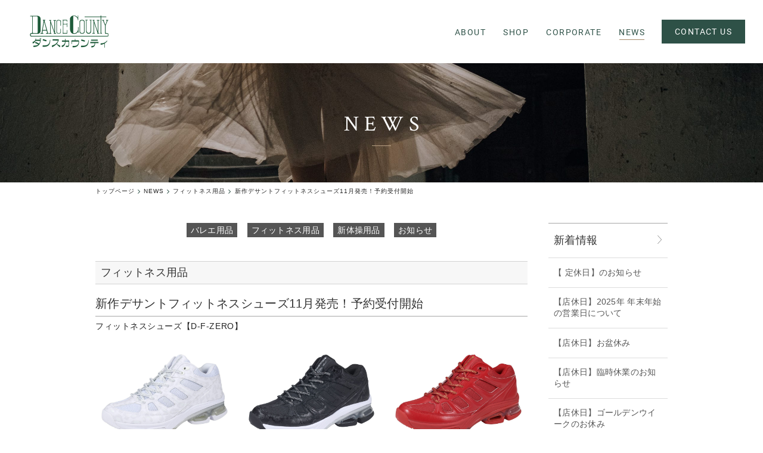

--- FILE ---
content_type: text/html; charset=utf-8
request_url: https://www.dance-cty.com/news/?mode=detail&article=15
body_size: 4141
content:
<!DOCTYPE html>
<html lang="ja">
	<head prefix="og: http://ogp.me/ns# fb: http://ogp.me/ns/fb# article: http://ogp.me/ns/article# website: http://ogp.me/ns/website#">
	<meta charset="UTF-8">
	<meta name="content-language" content="ja" />
	<meta name="robots" content="index,follow" />
	<meta name="revisit_after" content="7 days" />
	<meta name="author" content="ダンスカウンティ" />
	<title>新作デサントフィットネスシューズ11月発売！予約受付開始 | NEWS | バレエ＆新体操＆フィットネス用品の専門店ダンスカウンティ</title>
	<meta name="description" content="フィットネスシューズ【D-F-ZERO】" />
	<meta name="keywords" content="" />
	<meta itemprop="name" content="新作デサントフィットネスシューズ11月発売！予約受付開始 | NEWS | バレエ＆新体操＆フィットネス用品の専門店ダンスカウンティ"/>
	<meta itemprop="image" content="https://www.dance-cty.com//hs_data/content1/up_img/thumb-2022_F_W.jpg"/>
	<meta property="og:site_name" content="バレエ＆新体操＆フィットネス用品の専門店ダンスカウンティ" />
	<meta property="og:title" content="新作デサントフィットネスシューズ11月発売！予約受付開始 | NEWS"/>
	<meta property="og:type" content="article"/>
	<meta property="og:url" content="https://www.dance-cty.com/news/?mode=detail&article=15"/>
	<meta property="og:image" content="https://www.dance-cty.com//hs_data/content1/up_img/thumb-2022_F_W.jpg"/>
	<meta property="og:description" content="フィットネスシューズ【D-F-ZERO】">
	<meta property="og:locale" content="ja_JP" />
	<meta name="viewport" content="width=device-width,initial-scale=1">
	<link rel="canonical" href="https://www.dance-cty.com/news/?mode=detail&article=15"/>
	<link rel="alternate" type="application/rss+xml" title="ROR" href="/sitemap.xml" />
	<link rel="alternate" type="text/html" title="ATOM" href="main.php?feed=atom" />
	<link rel="alternate" type="text/xml" title="RSS .92" href="main.php?feed=rss" />
	<link rel="alternate" type="application/rss+xml" title="RSS 2.0" href="main.php?feed=rss2" />
	<link rel="start" href="/index.php" title="バレエ＆新体操＆フィットネス用品の専門店ダンスカウンティ" />
	<link rel="chapter" href="/about/" title="ABOUT" />
	<link rel="chapter" href="/shop/" title="SHOP" />
	<link rel="chapter" href="/news/" title="NEWS" />
	<link rel="chapter" href="/contact/" title="CONTACT" />
	<link rel="chapter" href="/profile.php" title="CORPORATE" />
	<link rel="chapter" href="/privacy.php" title="privacy policy" />
	<link rel="chapter" href="/sitemap.php" title="sitemap" />
	<script>var hsRoot = "//secure.websapo.jp/";</script>
	<script src="//secure.websapo.jp/hs_js/assets.js"></script>
	<script src="//secure.websapo.jp/hs_js/structure.js"></script>
	<noscript>
		<section class="status">Javascriptが無効になっているため、正常に表示できない場合があります。</section>
	</noscript>	<meta name="viewport" content="width=device-width, initial-scale=1.0">
	<link href="//secure.websapo.jp/_site_template/layout/rwd_001/asset/css/common.min.css" rel="stylesheet" id="defaultCSS" media="screen, projection, print" />
    <link href="//secure.websapo.jp/hs_asset/css/editor_template.min.css" rel="stylesheet" media="screen, projection, print" />
		<script src="//secure.websapo.jp/_site_template/layout/rwd_001/asset/js/init.js"></script>
	<link rel="stylesheet" href="/asset/css/customize.min.css?ts=20210625" />
<script type="text/javascript" src="/asset/js/customize.min.js?ts=20210625"></script>
<meta name="google-site-verification" content="tamSl72esc7fnRkrmBl0k6M6-AhRhSY6dNGmlJnfqC0" />
<!-- Google Tag Manager -->
<script>(function(w,d,s,l,i){w[l]=w[l]||[];w[l].push({'gtm.start':
new Date().getTime(),event:'gtm.js'});var f=d.getElementsByTagName(s)[0],
j=d.createElement(s),dl=l!='dataLayer'?'&l='+l:'';j.async=true;j.src=
'https://www.googletagmanager.com/gtm.js?id='+i+dl;f.parentNode.insertBefore(j,f);
})(window,document,'script','dataLayer','GTM-NS4C3MC');</script>
<!-- End Google Tag Manager -->

<!-- Google Tag Manager (noscript) -->
<noscript><iframe src="https://www.googletagmanager.com/ns.html?id=GTM-NS4C3MC"
height="0" width="0" style="display:none;visibility:hidden"></iframe></noscript>
<!-- End Google Tag Manager (noscript) -->
</head>
  <body class="is--news is--detail is--article-15">


		<div id="allbox">
 
		<section class="toolbar hidden-xsmall">
			<div class="toolbar-row">
				<h1 class="column-1-2" title="新作デサントフィットネスシューズ11月発売！予約受付開始">新作デサントフィットネスシューズ11月発売！予約受付開始</h1>
				<div class="tools column-1-2">
					<section class="fontChange">
						<label>文字サイズ</label>
						<button class="button button-small font-small current" data-font-size="fontSmall">小</button>
						<button class="button button-small font-middle" data-font-size="fontMiddle">中</button>
						<button class="button button-small font-large" data-font-size="fontLarge">大</button>
					</section>
					<!-- /.fontCange -->
					<form method="post" action="/search.php">
					<section class="hybsSearch input-group">
							<input type="text" name="search" class="input-small" placeholder="サイト内検索" value="">
							<span class="input-group-button input-group-button-small">
								<button type="submit" class="button button-text icon-search"></button>
							</span>
					</section>
					<!-- /.hybsSearch input-group -->
					</form>
					<section class="hybsLogin">
						<a href="/hs_admin/" class="login-button " target="_blank" title="サイト管理画面">login</a>
					</section>
					<!-- /.login -->
				</div>
				<!-- /.tools -->
			</div>
			<!-- /.row -->
		</section>
		<!-- /.toolbar -->
<header id="header" class="is-default">
			<h2><a href="https://www.dance-cty.com/" title="バレエ＆新体操＆フィットネス用品の専門店ダンスカウンティ" class="site_title">バレエ＆新体操＆フィットネス用品の専門店ダンスカウンティ</a></h2>	</header>
<nav id="gmenu" class="nav-inline is-default is-drawerNav--default" data-role="globalNav">
	<button class="drawerNav-btn is-close" data-plugin="drawerNav" data-target="globalNav"><span class="bar"></span><span class="bar"></span></button>
	<div class="gmenu__inner">
		<ul class="nav-inline__list">
														<li class="nav-inline__item is-home"><a href="/" class="mhome" title="トップページ">トップページ</a></li>
																						<li class="nav-inline__item is-content4"><a href="/about/" class="mabout" title="ABOUT">ABOUT</a></li>
																						<li class="nav-inline__item is-content3"><a href="/shop/" class="mshop" title="SHOP">SHOP</a></li>
																						<li class="nav-inline__item is-content1"><a href="/news/" class="mnews current" title="NEWS">NEWS</a></li>
																										<li class="nav-inline__item is-form"><a href="/contact/" class="mcontact" title="CONTACT">CONTACT</a></li>
																																																											</ul>
					<a href="/contact/" class="button gmenu__button-inquiry button-inverse">CONTACT</a>
				<ul class="nav-inline__sublist visible-xsmall">
																																															<li class="nav-inline__subitem is-privacy"><a href="/privacy.php">privacy policy</a></li>
																<li class="nav-inline__subitem is-profile"><a href="/profile.php">CORPORATE</a></li>
																<li class="nav-inline__subitem is-sitemap"><a href="/sitemap.php">sitemap</a></li>
									</ul>
		<p class="gmenu__copyright visible-xsmall">Copyright 2021. ダンスカウンティ. All Rights Reserved.</p>
	</div>
	<!-- /.gmenu__inner -->
</nav>
<!-- /#gmenu -->
			<section class="mainImg">
				<div class="mainImgInner">
					<h2>NEWS</h2>
				</div>
			</section>
			<!-- /.mainImg -->


<div class="breadcrumbs">
	<ol itemscope itemtype="https://schema.org/BreadcrumbList">
		<li itemprop="itemListElement" itemscope itemtype="https://schema.org/ListItem">
			<a href="/" itemid="https://www.dance-cty.com/" itemscope itemprop="item" itemtype="https://schema.org/WebPage" title="トップページ"><span itemprop="name">トップページ</span></a>
			<meta itemprop="position" content="1">
		</li>
		<li itemprop="itemListElement" itemscope itemtype="https://schema.org/ListItem">
			<a itemscope itemprop="item" itemtype="https://schema.org/WebPage" href="/news/" itemid="https://www.dance-cty.com/news/" title="NEWS"><span itemprop="name">NEWS</span></a>
			<meta itemprop="position" content="2">
		</li>
		<li itemprop="itemListElement" itemscope itemtype="https://schema.org/ListItem">
			<a itemscope itemprop="item" itemtype="https://schema.org/WebPage" href="/news/?mode=list&cat=4" itemid="https://www.dance-cty.com/news/?mode=list&cat=4" title="フィットネス用品">			<span itemprop="name">フィットネス用品</span>
			</a>			<meta itemprop="position" content="3">
		</li>
		<li itemprop="itemListElement" itemscope itemtype="https://schema.org/ListItem">
			<span>新作デサントフィットネスシューズ11月発売！予約受付開始</span>
			<meta itemprop="name" content="新作デサントフィットネスシューズ11月発売！予約受付開始">
			<meta itemprop="position" content="4">
		</li>
	</ol>
</div>
<!-- /.breadcrumbs -->
	<div class="containerWrap">
		<div id="container" class="row ">
			<div id="main" class="column-3-4">
			
																		<section class="block block_head">
	

	<div class="element element_list element_block layout_b_pattern6">
<div class="extitle">
<div class="title title_listicon"><h3>カテゴリー</h3></div>
<div class="listicon"><a href="/news/?mode=list" title="NEWS 一覧へ"><img src="//secure.websapo.jp/_site_template/layout/rwd_001/lib_images/icon_to_list.gif" alt="一覧へ" /></a></div><br class="clear" />
</div>
<div class="list_cat list1">
<div class="title list_title1 block_title">
<h4><a href="/news/?mode=list&cat=1">バレエ用品</a></h4>
</div>
<div class="title list_title1 block_title">
<h4><a href="/news/?mode=list&cat=4">フィットネス用品</a></h4>
</div>
<div class="title list_title1 block_title">
<h4><a href="/news/?mode=list&cat=2">新体操用品</a></h4>
</div>
<div class="title list_title1 block_title">
<h4><a href="/news/?mode=list&cat=3">お知らせ</a></h4>
</div>


</div>
</div>



</section>
				<!-- /.block -->

			<div class="element element_detail">

  <div class="title"><h4 class="catetitle">フィットネス用品</h4></div>

  <div class="contents">

        <div class="detail_title">
                          <h5 class="hs_entrytitle">新作デサントフィットネスシューズ11月発売！予約受付開始</h5>
      <p class="catchcp">フィットネスシューズ【D-F-ZERO】</p>    </div><!-- /.detail_title -->
        <div class="entry">

            
    <div class="editor-template">
<div class="row small-gutter">
<div class="column-1-3"><a href="/hs_data/Image/info/20220315/D-F-ZERO-MSW_0001_01.jpg" rel="lightbox"><img class="responsive gutter-bottom" src="/hs_data/Image/shop/DESCENTE/D-F-ZERO/DP1UJB00WG_07_10%20(2).jpg" alt="" width="1600" height="1035" /></a>
<h5>D-F-ZERO（ホワイト）</h5>
<p>22.5㎝～28㎝<br /><br />中～上級プログラム、<br />ハイインパクト、<br />ステップ対応モデル！<br /><span style="color: #e03e2d;"><strong>ダンス系にも対応！</strong></span></p>
</div>
<div class="column-1-3"><a href="/hs_data/Image/info/20220315/D-F-ZERO-MTB_0001_01.jpg" rel="lightbox"><img class="responsive gutter-bottom" src="/hs_data/Image/shop/DESCENTE/D-F-ZERO/DP1UJB00BW_07_10%20(2).jpg" alt="" width="1600" height="1065" /></a>
<h5>D-F-ZERO（ブラック）</h5>
<p>22.5㎝～28㎝<br /><br />中～上級プログラム、<br />ハイインパクト、<br />ステップ対応モデル！<br /><span style="color: #e03e2d;"><strong>ダンス系にも対応！</strong></span></p>
</div>
<div class="column-1-3"><a href="/hs_data/Image/info/20220315/D-F-ZERO-PKG_0001_01.jpg" rel="lightbox"><img class="responsive gutter-bottom" src="/hs_data/Image/shop/DESCENTE/D-F-ZERO/DP1UJB00RD_07_10%20(2).jpg" alt="" width="1600" height="1033" /></a>
<h5>D-F-ZERO（レッド）</h5>
<p>22.5㎝～26㎝<br /><br />中～上級プログラム、<br />ハイインパクト、<br />ステップ対応モデル！<br /><span style="color: #e03e2d;"><strong>ダンス系にも対応！</strong></span></p>
</div>
</div>
</div>
<p><br /><a class="button p-gnav__button-inquiry button-primary" href="/shop/?mode=list&amp;tag=フィットネスシューズ">フィットネスシューズの一覧はこちらから</a></p>

      </div><!-- /.entry -->

    <div class="detailfooter">
      

  
  <div class="paginationbox">
	<p class="totalpages">17 / 31</p>
	<div class="pageNav">
				<a href="?mode=detail&amp;article=16" class="prev"><span class="hidden-xsmall">前のページヘ</span></a>
				<div class="backbtn">
					<a href="/news/?mode=list&page=1">一覧へ戻る</a>
				</div>
		<!-- /.backbtn -->
				<a href="?mode=detail&amp;article=14" class="next"><span class="hidden-xsmall">次のページヘ</span></a>
			</div>
	<!-- /.pageNav -->
</div>
<!-- /.paginationbox -->
    </div>
    <!-- /.detailfooter -->

  </div>
  <!-- /.contents -->

</div>
<!-- /.element.element_detail -->

			</div>
			<!-- /#main -->

			<div id="side" class="column-1-4">
				<section class="block">
					
	

	<div class="element element_list element_block layout_b_pattern15">
<div class="extitle">
<div class="title title_listicon"><h3>新着情報</h3></div>
<div class="listicon"><a href="/news/main.php?mode=list" title="NEWS 一覧へ"><img src="//secure.websapo.jp/_site_template/layout/rwd_001/lib_images/icon_to_list.gif" alt="一覧へ" /></a></div><br class="clear" />
</div><!--//extitle-->
<div class="contents list_text list4">


<div class="artloop list4">

<h5><a href="/news/main.php?mode=detail&article=32" title="【 定休日】のお知らせ">【 定休日】のお知らせ</a></h5>
<!--カート用値段表示-->
</div>


<div class="artloop list4">

<h5><a href="/news/main.php?mode=detail&article=31" title="【店休日】2025年 年末年始の営業日について">【店休日】2025年 年末年始の営業日について</a></h5>
<!--カート用値段表示-->
</div>


<div class="artloop list4">

<h5><a href="/news/main.php?mode=detail&article=30" title="【店休日】お盆休み">【店休日】お盆休み</a></h5>
<!--カート用値段表示-->
</div>


<div class="artloop list4">

<h5><a href="/news/main.php?mode=detail&article=29" title="【店休日】臨時休業のお知らせ">【店休日】臨時休業のお知らせ</a></h5>
<!--カート用値段表示-->
</div>


<div class="artloop list4">

<h5><a href="/news/main.php?mode=detail&article=28" title="【店休日】ゴールデンウイークのお休み">【店休日】ゴールデンウイークのお休み</a></h5>
<!--カート用値段表示-->
</div>
</div>
</div><!--//element-->

				</section>
				<!-- /.block -->
			</div>
			<!-- /#side -->
			
		</div>
		<!-- /#container -->
	</div>
	<!-- /.containerWrap -->
		<footer>
	<a href="#top" class="pagetop">page top</a>
	<nav id="footerNav">
		<ul class="contentsNav">
			<li>
				<a href="/" title="トップページ">トップページ</a>
			</li>

					<li>
				<a href="/about/" title="ABOUT">ABOUT</a>
			</li>
					<li>
				<a href="/shop/" title="SHOP">SHOP</a>
			</li>
					<li>
				<a href="/news/" title="NEWS">NEWS</a>
			</li>
					<li>
				<a href="/contact/" title="CONTACT">CONTACT</a>
			</li>
						</ul>
		<ul class="subNav">
						<li><a href="/profile.php" title="CORPORATE">CORPORATE</a></li>						<li><a href="/privacy.php" title="privacy policy">privacy policy</a></li>									<li><a href="/sitemap.php" title="sitemap">sitemap</a></li>		</ul>
	</nav>
	<!-- /#footerNav -->
	<small class="copyright"><a href="https://www.dance-cty.com/" title="バレエ＆新体操＆フィットネス用品の専門店ダンスカウンティ" >Copyright 2021. ダンスカウンティ. All Rights Reserved.</a></small>
	<small class="promotion"><a href="https://www.websapo.jp/" target="_blank" rel="nofollow">Websapo</a></small>
	

</footer>	</div>
	<!-- /#allbox -->
	
	</body>
</html>

--- FILE ---
content_type: text/css
request_url: https://www.dance-cty.com/asset/css/customize.min.css?ts=20210625
body_size: 33536
content:
/*!
 * Turret v3.3.1
 * http://turret.bigfish.tv
 *
 * Licensed under the MIT license.
 * http://www.opensource.org/licenses/mit-license.php
 * 
 * Copyright 2016 Bigfish
 * http://www.bigfish.tv
 */
/*! normalize.css v3.0.3 | MIT License | github.com/necolas/normalize.css */html{font-family:sans-serif;-ms-text-size-adjust:100%;-webkit-text-size-adjust:100%}body{margin:0}article,aside,details,figcaption,figure,footer,header,hgroup,main,menu,nav,section,summary{display:block}audio,canvas,progress,video{display:inline-block;vertical-align:baseline}audio:not([controls]){display:none;height:0}[hidden],template{display:none}a{background-color:transparent}a:active,a:hover{outline:0}abbr[title]{border-bottom:1px dotted}b,strong{font-weight:700}dfn{font-style:italic}h1{font-size:2em;margin:.67em 0}mark{color:#000}small{font-size:80%}sub,sup{font-size:75%;line-height:0;position:relative;vertical-align:baseline}sup{top:-.5em}sub{bottom:-.25em}img{border:0}svg:not(:root){overflow:hidden}figure{margin:1em 40px}hr{box-sizing:content-box;height:0}code,kbd,pre,samp{font-family:monospace,monospace;font-size:1em}button,input,optgroup,select,textarea{color:inherit;font:inherit;margin:0}button{overflow:visible}button,select{text-transform:none}button,html input[type=button],input[type=reset],input[type=submit]{-webkit-appearance:button;cursor:pointer}button[disabled],html input[disabled]{cursor:default}button::-moz-focus-inner,input::-moz-focus-inner{border:0;padding:0}input{line-height:normal}input[type=checkbox],input[type=radio]{box-sizing:border-box;padding:0}input[type=number]::-webkit-inner-spin-button,input[type=number]::-webkit-outer-spin-button{height:auto}input[type=search]{-webkit-appearance:textfield;box-sizing:content-box}input[type=search]::-webkit-search-cancel-button,input[type=search]::-webkit-search-decoration{-webkit-appearance:none}fieldset{border:1px solid silver;margin:0 2px;padding:.35em .625em .75em}legend{border:0;padding:0}textarea{overflow:auto}optgroup{font-weight:700}table{border-collapse:collapse;border-spacing:0}td,th{padding:0}:root{font-size:10px}@media (min-width:1680px){:root{font-size:10px}}@media (min-width:1280px) and (max-width:1679px){:root{font-size:10px}}@media (min-width:1050px) and (max-width:1279px){:root{font-size:10px}}@media (min-width:900px) and (max-width:1049px){:root{font-size:10px}}@media (max-width:899px){:root{font-size:10px}}html *{-webkit-font-smoothing:antialiased;-moz-osx-font-smoothing:grayscale}*,:after,:before{box-sizing:border-box}:focus{outline:0}html{-webkit-tap-highlight-color:rgba(0,0,0,0)}body{font-family:-apple-system,BlinkMacSystemFont,Helvetica Neue,游ゴシック体,Yu Gothic,YuGothic,游ゴシック Medium,Hiragino Kaku Gothic ProN,メイリオ,meiryo,sans-serif;font-weight:400;color:#222;line-height:1.5;letter-spacing:.03rem;background:#fff;font-size:1.4rem}a{color:#2e5147;text-decoration:none;transition:color .2s ease-in-out}a:not(.button):focus,a:not(.button):hover{color:#222;text-decoration:underline}img{vertical-align:bottom}img.rounded{border-radius:8px}img.circle{border-radius:50%}img.responsive{width:100%;height:auto}@page{size:A4;margin:1.5cm 2cm}@media print{*,:after,:before{background:transparent!important;color:#000!important;box-shadow:none!important;text-shadow:none!important}a,a:visited{text-decoration:underline}a[href]:after{content:'("attr(href)")'}a[href^="#"]:after{content:""}abbr[title]:after{content:'("attr(title)")'}blockquote,pre{border:1px solid #999;page-break-inside:avoid}thead{display:table-header-group}img,tr{page-break-inside:avoid}img{max-width:100%!important}h2,h3,p{orphans:3;widows:3}h2,h3{page-break-after:avoid}table{border-collapse:collapse!important}table td,table th{background-color:#fff!important}}dd:first-child,dl:first-child,dt:first-child,ol>li:first-child,p:first-child,ul>li:first-child{margin-top:0}dd:last-child,dl:last-child,dt:last-child,ol>li:last-child,p:last-child,ul>li:last-child{margin-bottom:0}h1,h2,h3,h4,h5,h6{margin:0 0 1em;padding:0;color:#333;line-height:1.35}h1,h1 small,h2,h2 small,h3,h3 small,h4,h4 small,h5,h5 small,h6,h6 small{font-family:-apple-system,BlinkMacSystemFont,Helvetica Neue,游ゴシック体,Yu Gothic,YuGothic,游ゴシック Medium,Hiragino Kaku Gothic ProN,メイリオ,meiryo,sans-serif;font-weight:500}h1 small,h2 small,h3 small,h4 small,h5 small,h6 small{font-size:.6em;color:#555}h1{font-size:3.2rem}h2{font-size:2.4rem}h3{font-size:2rem}h4{font-size:1.8rem}h5{font-size:1.6rem}h6{font-size:1.4rem}p{margin:2rem 0;font-weight:400;font-size:1.4rem}.lead,p{font-family:-apple-system,BlinkMacSystemFont,Helvetica Neue,游ゴシック体,Yu Gothic,YuGothic,游ゴシック Medium,Hiragino Kaku Gothic ProN,メイリオ,meiryo,sans-serif;color:#222;line-height:1.5}.lead{margin:0 0 2rem;font-weight:300;font-size:1.8rem}strong{font-family:-apple-system,BlinkMacSystemFont,Helvetica Neue,游ゴシック体,Yu Gothic,YuGothic,游ゴシック Medium,Hiragino Kaku Gothic ProN,メイリオ,meiryo,sans-serif;font-weight:700}em{font-style:italic}hr{clear:both;margin:3rem auto;border:0;height:1px;background:#ddd}blockquote{margin:3rem 0;padding:0 2rem;font-family:-apple-system,BlinkMacSystemFont,Helvetica Neue,游ゴシック体,Yu Gothic,YuGothic,游ゴシック Medium,Hiragino Kaku Gothic ProN,メイリオ,meiryo,sans-serif;font-weight:300;font-size:1.8rem;font-style:normal;line-height:1.5;color:#222}blockquote p{margin:0;font-family:inherit;font-weight:inherit;font-size:inherit;font-style:inherit;line-height:inherit;color:inherit}blockquote cite{display:block;margin:1rem 0;font-size:1.6rem;font-style:normal;text-align:left}.pullout,blockquote cite{font-family:-apple-system,BlinkMacSystemFont,Helvetica Neue,游ゴシック体,Yu Gothic,YuGothic,游ゴシック Medium,Hiragino Kaku Gothic ProN,メイリオ,meiryo,sans-serif;color:#222}.pullout{margin:3rem 0;padding:0 2rem;font-weight:300;font-size:1.8rem;border:solid #2e5147;border-width:0 0 0 .4rem}ol,ul{margin:2rem 0;padding:0}ol li,ul li{margin:1rem 0 1rem 2rem;padding:0;font-family:-apple-system,BlinkMacSystemFont,Helvetica Neue,游ゴシック体,Yu Gothic,YuGothic,游ゴシック Medium,Hiragino Kaku Gothic ProN,メイリオ,meiryo,sans-serif;font-weight:400;font-size:1.4rem;color:#222;line-height:1.5}ol li ul,ul li ul{margin:1rem 0;padding:0}ol li ul li,ul li ul li{margin:1rem 0 1rem 2rem}ul,ul li ul{list-style:disc}.list-unstyled{list-style:none}.list-unstyled li{margin-left:0}.list-inline li{display:inline-block}dl{margin:2rem 0;padding:0}dt{margin:1rem 0;font-weight:600}dd,dt{font-family:-apple-system,BlinkMacSystemFont,Helvetica Neue,游ゴシック体,Yu Gothic,YuGothic,游ゴシック Medium,Hiragino Kaku Gothic ProN,メイリオ,meiryo,sans-serif;font-size:1.6rem;color:#222}dd{margin:0 0 2rem}code,dd{font-weight:400}code{font-family:Monaco,Menlo,Consolas,Courier New,monospace;font-size:1.2rem;color:#f59178}pre{margin:2rem 0;padding:1rem;overflow:auto;color:#222;direction:ltr;text-align:left;white-space:pre;word-spacing:normal;word-break:normal;-moz-tab-size:4;tab-size:4;-webkit-hyphens:none;-ms-hyphens:none;hyphens:none;background:#fafafc;border:1px solid #ddd}kbd,pre code{color:#f59178}kbd{margin:0 .5rem;padding:.4rem;font-family:Monaco,Menlo,Consolas,Courier New,monospace;font-size:1.2rem;background:#fafafc;border:1px solid #ddd}kbd,mark{font-weight:400}mark{margin:0;padding:.3rem .6rem;font-family:-apple-system,BlinkMacSystemFont,Helvetica Neue,游ゴシック体,Yu Gothic,YuGothic,游ゴシック Medium,Hiragino Kaku Gothic ProN,メイリオ,meiryo,sans-serif;font-size:1.4rem;color:#222;background:#ff0;border:none;border-radius:0}mark.error{color:#fff;background:#d91e18;border:none}mark.warning{color:#fff;background:#ff4500;border:none}mark.success{color:#fff;background:#0a0;border:none}mark.info{color:#fff;background:#1e90ff;border:none}.container{position:relative;margin:0 auto;width:100%;*zoom:1}.container:after,.container:before{content:" ";display:table}.container:after{clear:both}@media (min-width:1680px){.container{padding-left:.6rem;padding-right:.6rem;max-width:1050px}}@media (min-width:1280px) and (max-width:1679px){.container{padding-left:.6rem;padding-right:.6rem;max-width:1050px}}@media (min-width:1050px) and (max-width:1279px){.container{padding-left:.6rem;padding-right:.6rem;max-width:1050px}}@media (min-width:900px) and (max-width:1049px){.container{padding-left:.6rem;padding-right:.6rem;max-width:100%}}@media (max-width:899px){.container{padding-left:.6rem;padding-right:.6rem;max-width:100%}}.row{margin-left:-.6rem;margin-right:-.6rem;*zoom:1}.row:after,.row:before{content:" ";display:table}.row:after{clear:both}.row.no-gutter{margin-left:0;margin-right:0}@media (min-width:1680px){.row{margin-left:-.6rem;margin-right:-.6rem}.row.no-gutter-xlarge{margin-left:0;margin-right:0}}@media (min-width:1280px) and (max-width:1679px){.row{margin-left:-.6rem;margin-right:-.6rem}.row.no-gutter-large{margin-left:0;margin-right:0}}@media (min-width:1050px) and (max-width:1279px){.row{margin-left:-.6rem;margin-right:-.6rem}.row.no-gutter-medium{margin-left:0;margin-right:0}}@media (min-width:900px) and (max-width:1049px){.row{margin-left:-.6rem;margin-right:-.6rem}.row.no-gutter-small{margin-left:0;margin-right:0}}@media (max-width:899px){.row{margin-left:-.6rem;margin-right:-.6rem}.row.no-gutter-xsmall{margin-left:0;margin-right:0}}.no-gutter{padding:0!important}.gutter-top{padding-top:1.2rem!important}.gutter-bottom{padding-bottom:1.2rem!important}.gutter-left{padding-left:.6rem!important}.gutter-right{padding-right:.6rem!important}@media (min-width:1680px){.no-gutter-xlarge{padding:0!important}.gutter-top{padding-top:1.2rem!important}.gutter-bottom{padding-bottom:1.2rem!important}.gutter-left{padding-left:.6rem!important}.gutter-right{padding-right:.6rem!important}}@media (min-width:1280px) and (max-width:1679px){.no-gutter-large{padding:0!important}.gutter-top{padding-top:1.2rem!important}.gutter-bottom{padding-bottom:1.2rem!important}.gutter-left{padding-left:.6rem!important}.gutter-right{padding-right:.6rem!important}}@media (min-width:1050px) and (max-width:1279px){.no-gutter-medium{padding:0!important}.gutter-top{padding-top:1.2rem!important}.gutter-bottom{padding-bottom:1.2rem!important}.gutter-left{padding-left:.6rem!important}.gutter-right{padding-right:.6rem!important}}@media (min-width:900px) and (max-width:1049px){.no-gutter-small{padding:0!important}.gutter-top{padding-top:1.2rem!important}.gutter-bottom{padding-bottom:1.2rem!important}.gutter-left{padding-left:.6rem!important}.gutter-right{padding-right:.6rem!important}}@media (max-width:899px){.no-gutter-xsmall{padding:0!important}.gutter-top{padding-top:1.2rem!important}.gutter-bottom{padding-bottom:1.2rem!important}.gutter-left{padding-left:.6rem!important}.gutter-right{padding-right:.6rem!important}}[class*=column-]{float:left;position:relative;min-height:1px;padding-left:.6rem;padding-right:.6rem}[class*=column-].column-center{float:none;margin-left:auto;margin-right:auto}@media (min-width:1680px){[class*=column-]{padding-left:.6rem;padding-right:.6rem}}@media (min-width:1280px) and (max-width:1679px){[class*=column-]{padding-left:.6rem;padding-right:.6rem}}@media (min-width:1050px) and (max-width:1279px){[class*=column-]{padding-left:.6rem;padding-right:.6rem}}@media (min-width:900px) and (max-width:1049px){[class*=column-]{padding-left:.6rem;padding-right:.6rem}}@media (max-width:899px){[class*=column-]{padding-left:.6rem;padding-right:.6rem}}.column-1{width:100%}.column-1-2,.column-2-4,.column-3-6,.column-4-8,.column-5-10,.column-6-12{width:50%}.column-1-3,.column-2-6,.column-3-9,.column-4-12{width:33.3333%}.column-2-3,.column-4-6,.column-6-9,.column-8-12{width:66.6666%}.column-1-4,.column-2-8,.column-3-12{width:25%}.column-3-4,.column-6-8,.column-9-12{width:75%}.column-1-5,.column-2-10{width:20%}.column-2-5,.column-4-10{width:40%}.column-3-5,.column-6-10{width:60%}.column-4-5,.column-8-10{width:80%}.column-1-6,.column-2-12{width:16.6667%}.column-5-6{width:83.3335%}.column-1-7{width:14.2857%}.column-2-7{width:28.5714%}.column-3-7{width:42.8571%}.column-4-7{width:57.1428%}.column-5-7{width:71.4285%}.column-6-7{width:85.7142%}.column-1-8{width:12.5%}.column-3-8{width:37.5%}.column-5-8{width:62.5%}.column-7-8{width:87.5%}.column-1-9{width:11.1111%}.column-2-9{width:22.2222%}.column-4-9{width:44.4444%}.column-5-9{width:55.5555%}.column-7-9{width:77.7777%}.column-8-9{width:88.8888%}.column-1-10{width:10%}.column-3-10{width:30%}.column-7-10{width:70%}.column-9-10{width:90%}.column-1-11{width:9.0909%}.column-2-11{width:18.1818%}.column-3-11{width:27.2727%}.column-4-11{width:36.3636%}.column-5-11{width:45.4545%}.column-6-11{width:54.5454%}.column-7-11{width:63.6363%}.column-8-11{width:72.7272%}.column-9-11{width:81.8181%}.column-10-11{width:90.909%}.column-1-12{width:8.3333%}.column-5-12{width:41.6665%}.column-7-12{width:58.3331%}.column-10-12{width:83.333%}.column-11-12{width:91.6663%}@media (min-width:1680px){.column-xlarge-1{width:100%}.column-xlarge-1-2,.column-xlarge-2-4,.column-xlarge-3-6,.column-xlarge-4-8,.column-xlarge-5-10,.column-xlarge-6-12{width:50%}.column-xlarge-1-3,.column-xlarge-2-6,.column-xlarge-3-9,.column-xlarge-4-12{width:33.3333%}.column-xlarge-2-3,.column-xlarge-4-6,.column-xlarge-6-9,.column-xlarge-8-12{width:66.6666%}.column-xlarge-1-4,.column-xlarge-2-8,.column-xlarge-3-12{width:25%}.column-xlarge-3-4,.column-xlarge-6-8,.column-xlarge-9-12{width:75%}.column-xlarge-1-5,.column-xlarge-2-10{width:20%}.column-xlarge-2-5,.column-xlarge-4-10{width:40%}.column-xlarge-3-5,.column-xlarge-6-10{width:60%}.column-xlarge-4-5,.column-xlarge-8-10{width:80%}.column-xlarge-1-6,.column-xlarge-2-12{width:16.6667%}.column-xlarge-5-6{width:83.3335%}.column-xlarge-1-7{width:14.2857%}.column-xlarge-2-7{width:28.5714%}.column-xlarge-3-7{width:42.8571%}.column-xlarge-4-7{width:57.1428%}.column-xlarge-5-7{width:71.4285%}.column-xlarge-6-7{width:85.7142%}.column-xlarge-1-8{width:12.5%}.column-xlarge-3-8{width:37.5%}.column-xlarge-5-8{width:62.5%}.column-xlarge-7-8{width:87.5%}.column-xlarge-1-9{width:11.1111%}.column-xlarge-2-9{width:22.2222%}.column-xlarge-4-9{width:44.4444%}.column-xlarge-5-9{width:55.5555%}.column-xlarge-7-9{width:77.7777%}.column-xlarge-8-9{width:88.8888%}.column-xlarge-1-10{width:10%}.column-xlarge-3-10{width:30%}.column-xlarge-7-10{width:70%}.column-xlarge-9-10{width:90%}.column-xlarge-1-11{width:9.0909%}.column-xlarge-2-11{width:18.1818%}.column-xlarge-3-11{width:27.2727%}.column-xlarge-4-11{width:36.3636%}.column-xlarge-5-11{width:45.4545%}.column-xlarge-6-11{width:54.5454%}.column-xlarge-7-11{width:63.6363%}.column-xlarge-8-11{width:72.7272%}.column-xlarge-9-11{width:81.8181%}.column-xlarge-10-11{width:90.909%}.column-xlarge-1-12{width:8.3333%}.column-xlarge-5-12{width:41.6665%}.column-xlarge-7-12{width:58.3331%}.column-xlarge-10-12{width:83.333%}.column-xlarge-11-12{width:91.6663%}}@media (min-width:1280px) and (max-width:1679px){.column-large-1{width:100%}.column-large-1-2,.column-large-2-4,.column-large-3-6,.column-large-4-8,.column-large-5-10,.column-large-6-12{width:50%}.column-large-1-3,.column-large-2-6,.column-large-3-9,.column-large-4-12{width:33.3333%}.column-large-2-3,.column-large-4-6,.column-large-6-9,.column-large-8-12{width:66.6666%}.column-large-1-4,.column-large-2-8,.column-large-3-12{width:25%}.column-large-3-4,.column-large-6-8,.column-large-9-12{width:75%}.column-large-1-5,.column-large-2-10{width:20%}.column-large-2-5,.column-large-4-10{width:40%}.column-large-3-5,.column-large-6-10{width:60%}.column-large-4-5,.column-large-8-10{width:80%}.column-large-1-6,.column-large-2-12{width:16.6667%}.column-large-5-6{width:83.3335%}.column-large-1-7{width:14.2857%}.column-large-2-7{width:28.5714%}.column-large-3-7{width:42.8571%}.column-large-4-7{width:57.1428%}.column-large-5-7{width:71.4285%}.column-large-6-7{width:85.7142%}.column-large-1-8{width:12.5%}.column-large-3-8{width:37.5%}.column-large-5-8{width:62.5%}.column-large-7-8{width:87.5%}.column-large-1-9{width:11.1111%}.column-large-2-9{width:22.2222%}.column-large-4-9{width:44.4444%}.column-large-5-9{width:55.5555%}.column-large-7-9{width:77.7777%}.column-large-8-9{width:88.8888%}.column-large-1-10{width:10%}.column-large-3-10{width:30%}.column-large-7-10{width:70%}.column-large-9-10{width:90%}.column-large-1-11{width:9.0909%}.column-large-2-11{width:18.1818%}.column-large-3-11{width:27.2727%}.column-large-4-11{width:36.3636%}.column-large-5-11{width:45.4545%}.column-large-6-11{width:54.5454%}.column-large-7-11{width:63.6363%}.column-large-8-11{width:72.7272%}.column-large-9-11{width:81.8181%}.column-large-10-11{width:90.909%}.column-large-1-12{width:8.3333%}.column-large-5-12{width:41.6665%}.column-large-7-12{width:58.3331%}.column-large-10-12{width:83.333%}.column-large-11-12{width:91.6663%}}@media (min-width:1050px) and (max-width:1279px){.column-medium-1{width:100%}.column-medium-1-2,.column-medium-2-4,.column-medium-3-6,.column-medium-4-8,.column-medium-5-10,.column-medium-6-12{width:50%}.column-medium-1-3,.column-medium-2-6,.column-medium-3-9,.column-medium-4-12{width:33.3333%}.column-medium-2-3,.column-medium-4-6,.column-medium-6-9,.column-medium-8-12{width:66.6666%}.column-medium-1-4,.column-medium-2-8,.column-medium-3-12{width:25%}.column-medium-3-4,.column-medium-6-8,.column-medium-9-12{width:75%}.column-medium-1-5,.column-medium-2-10{width:20%}.column-medium-2-5,.column-medium-4-10{width:40%}.column-medium-3-5,.column-medium-6-10{width:60%}.column-medium-4-5,.column-medium-8-10{width:80%}.column-medium-1-6,.column-medium-2-12{width:16.6667%}.column-medium-5-6{width:83.3335%}.column-medium-1-7{width:14.2857%}.column-medium-2-7{width:28.5714%}.column-medium-3-7{width:42.8571%}.column-medium-4-7{width:57.1428%}.column-medium-5-7{width:71.4285%}.column-medium-6-7{width:85.7142%}.column-medium-1-8{width:12.5%}.column-medium-3-8{width:37.5%}.column-medium-5-8{width:62.5%}.column-medium-7-8{width:87.5%}.column-medium-1-9{width:11.1111%}.column-medium-2-9{width:22.2222%}.column-medium-4-9{width:44.4444%}.column-medium-5-9{width:55.5555%}.column-medium-7-9{width:77.7777%}.column-medium-8-9{width:88.8888%}.column-medium-1-10{width:10%}.column-medium-3-10{width:30%}.column-medium-7-10{width:70%}.column-medium-9-10{width:90%}.column-medium-1-11{width:9.0909%}.column-medium-2-11{width:18.1818%}.column-medium-3-11{width:27.2727%}.column-medium-4-11{width:36.3636%}.column-medium-5-11{width:45.4545%}.column-medium-6-11{width:54.5454%}.column-medium-7-11{width:63.6363%}.column-medium-8-11{width:72.7272%}.column-medium-9-11{width:81.8181%}.column-medium-10-11{width:90.909%}.column-medium-1-12{width:8.3333%}.column-medium-5-12{width:41.6665%}.column-medium-7-12{width:58.3331%}.column-medium-10-12{width:83.333%}.column-medium-11-12{width:91.6663%}}@media (min-width:900px) and (max-width:1049px){.column-small-1{width:100%}.column-small-1-2,.column-small-2-4,.column-small-3-6,.column-small-4-8,.column-small-5-10,.column-small-6-12{width:50%}.column-small-1-3,.column-small-2-6,.column-small-3-9,.column-small-4-12{width:33.3333%}.column-small-2-3,.column-small-4-6,.column-small-6-9,.column-small-8-12{width:66.6666%}.column-small-1-4,.column-small-2-8,.column-small-3-12{width:25%}.column-small-3-4,.column-small-6-8,.column-small-9-12{width:75%}.column-small-1-5,.column-small-2-10{width:20%}.column-small-2-5,.column-small-4-10{width:40%}.column-small-3-5,.column-small-6-10{width:60%}.column-small-4-5,.column-small-8-10{width:80%}.column-small-1-6,.column-small-2-12{width:16.6667%}.column-small-5-6{width:83.3335%}.column-small-1-7{width:14.2857%}.column-small-2-7{width:28.5714%}.column-small-3-7{width:42.8571%}.column-small-4-7{width:57.1428%}.column-small-5-7{width:71.4285%}.column-small-6-7{width:85.7142%}.column-small-1-8{width:12.5%}.column-small-3-8{width:37.5%}.column-small-5-8{width:62.5%}.column-small-7-8{width:87.5%}.column-small-1-9{width:11.1111%}.column-small-2-9{width:22.2222%}.column-small-4-9{width:44.4444%}.column-small-5-9{width:55.5555%}.column-small-7-9{width:77.7777%}.column-small-8-9{width:88.8888%}.column-small-1-10{width:10%}.column-small-3-10{width:30%}.column-small-7-10{width:70%}.column-small-9-10{width:90%}.column-small-1-11{width:9.0909%}.column-small-2-11{width:18.1818%}.column-small-3-11{width:27.2727%}.column-small-4-11{width:36.3636%}.column-small-5-11{width:45.4545%}.column-small-6-11{width:54.5454%}.column-small-7-11{width:63.6363%}.column-small-8-11{width:72.7272%}.column-small-9-11{width:81.8181%}.column-small-10-11{width:90.909%}.column-small-1-12{width:8.3333%}.column-small-5-12{width:41.6665%}.column-small-7-12{width:58.3331%}.column-small-10-12{width:83.333%}.column-small-11-12{width:91.6663%}}@media (max-width:899px){.column-xsmall-1,[class*=column-]{width:100%}.column-xsmall-1-2,.column-xsmall-2-4,.column-xsmall-3-6,.column-xsmall-4-8,.column-xsmall-5-10,.column-xsmall-6-12{width:50%}.column-xsmall-1-3,.column-xsmall-2-6,.column-xsmall-3-9,.column-xsmall-4-12{width:33.3333%}.column-xsmall-2-3,.column-xsmall-4-6,.column-xsmall-6-9,.column-xsmall-8-12{width:66.6666%}.column-xsmall-1-4,.column-xsmall-2-8,.column-xsmall-3-12{width:25%}.column-xsmall-3-4,.column-xsmall-6-8,.column-xsmall-9-12{width:75%}.column-xsmall-1-5,.column-xsmall-2-10{width:20%}.column-xsmall-2-5,.column-xsmall-4-10{width:40%}.column-xsmall-3-5,.column-xsmall-6-10{width:60%}.column-xsmall-4-5,.column-xsmall-8-10{width:80%}.column-xsmall-1-6,.column-xsmall-2-12{width:16.6667%}.column-xsmall-5-6{width:83.3335%}.column-xsmall-1-7{width:14.2857%}.column-xsmall-2-7{width:28.5714%}.column-xsmall-3-7{width:42.8571%}.column-xsmall-4-7{width:57.1428%}.column-xsmall-5-7{width:71.4285%}.column-xsmall-6-7{width:85.7142%}.column-xsmall-1-8{width:12.5%}.column-xsmall-3-8{width:37.5%}.column-xsmall-5-8{width:62.5%}.column-xsmall-7-8{width:87.5%}.column-xsmall-1-9{width:11.1111%}.column-xsmall-2-9{width:22.2222%}.column-xsmall-4-9{width:44.4444%}.column-xsmall-5-9{width:55.5555%}.column-xsmall-7-9{width:77.7777%}.column-xsmall-8-9{width:88.8888%}.column-xsmall-1-10{width:10%}.column-xsmall-3-10{width:30%}.column-xsmall-7-10{width:70%}.column-xsmall-9-10{width:90%}.column-xsmall-1-11{width:9.0909%}.column-xsmall-2-11{width:18.1818%}.column-xsmall-3-11{width:27.2727%}.column-xsmall-4-11{width:36.3636%}.column-xsmall-5-11{width:45.4545%}.column-xsmall-6-11{width:54.5454%}.column-xsmall-7-11{width:63.6363%}.column-xsmall-8-11{width:72.7272%}.column-xsmall-9-11{width:81.8181%}.column-xsmall-10-11{width:90.909%}.column-xsmall-1-12{width:8.3333%}.column-xsmall-5-12{width:41.6665%}.column-xsmall-7-12{width:58.3331%}.column-xsmall-10-12{width:83.333%}.column-xsmall-11-12{width:91.6663%}}.column-offset-1{margin-left:100%}.column-offset-1-2,.column-offset-2-4,.column-offset-3-6,.column-offset-4-8,.column-offset-5-10,.column-offset-6-12{margin-left:50%}.column-offset-1-3,.column-offset-2-6,.column-offset-3-9,.column-offset-4-12{margin-left:33.3333%}.column-offset-2-3,.column-offset-4-6,.column-offset-6-9,.column-offset-8-12{margin-left:66.6666%}.column-offset-1-4,.column-offset-2-8,.column-offset-3-12{margin-left:25%}.column-offset-3-4,.column-offset-6-8,.column-offset-9-12{margin-left:75%}.column-offset-1-5,.column-offset-2-10{margin-left:20%}.column-offset-2-5,.column-offset-4-10{margin-left:40%}.column-offset-3-5,.column-offset-6-10{margin-left:60%}.column-offset-4-5,.column-offset-8-10{margin-left:80%}.column-offset-1-6,.column-offset-2-12{margin-left:16.6667%}.column-offset-5-6{margin-left:83.3335%}.column-offset-1-7{margin-left:14.2857%}.column-offset-2-7{margin-left:28.5714%}.column-offset-3-7{margin-left:42.8571%}.column-offset-4-7{margin-left:57.1428%}.column-offset-5-7{margin-left:71.4285%}.column-offset-6-7{margin-left:85.7142%}.column-offset-1-8{margin-left:12.5%}.column-offset-3-8{margin-left:37.5%}.column-offset-5-8{margin-left:62.5%}.column-offset-7-8{margin-left:87.5%}.column-offset-1-9{margin-left:11.1111%}.column-offset-2-9{margin-left:22.2222%}.column-offset-4-9{margin-left:44.4444%}.column-offset-5-9{margin-left:55.5555%}.column-offset-7-9{margin-left:77.7777%}.column-offset-8-9{margin-left:88.8888%}.column-offset-1-10{margin-left:10%}.column-offset-3-10{margin-left:30%}.column-offset-7-10{margin-left:70%}.column-offset-9-10{margin-left:90%}.column-offset-1-11{margin-left:9.0909%}.column-offset-2-11{margin-left:18.1818%}.column-offset-3-11{margin-left:27.2727%}.column-offset-4-11{margin-left:36.3636%}.column-offset-5-11{margin-left:45.4545%}.column-offset-6-11{margin-left:54.5454%}.column-offset-7-11{margin-left:63.6363%}.column-offset-8-11{margin-left:72.7272%}.column-offset-9-11{margin-left:81.8181%}.column-offset-10-11{margin-left:90.909%}.column-offset-1-12{margin-left:8.3333%}.column-offset-5-12{margin-left:41.6665%}.column-offset-7-12{margin-left:58.3331%}.column-offset-10-12{margin-left:83.333%}.column-offset-11-12{margin-left:91.6663%}@media (min-width:1680px){.column-offset-xlarge-reset{margin-left:0}.column-offset-xlarge-1{margin-left:100%}.column-offset-xlarge-1-2,.column-offset-xlarge-2-4,.column-offset-xlarge-3-6,.column-offset-xlarge-4-8,.column-offset-xlarge-5-10,.column-offset-xlarge-6-12{margin-left:50%}.column-offset-xlarge-1-3,.column-offset-xlarge-2-6,.column-offset-xlarge-3-9,.column-offset-xlarge-4-12{margin-left:33.3333%}.column-offset-xlarge-2-3,.column-offset-xlarge-4-6,.column-offset-xlarge-6-9,.column-offset-xlarge-8-12{margin-left:66.6666%}.column-offset-xlarge-1-4,.column-offset-xlarge-2-8,.column-offset-xlarge-3-12{margin-left:25%}.column-offset-xlarge-3-4,.column-offset-xlarge-6-8,.column-offset-xlarge-9-12{margin-left:75%}.column-offset-xlarge-1-5,.column-offset-xlarge-2-10{margin-left:20%}.column-offset-xlarge-2-5,.column-offset-xlarge-4-10{margin-left:40%}.column-offset-xlarge-3-5,.column-offset-xlarge-6-10{margin-left:60%}.column-offset-xlarge-4-5,.column-offset-xlarge-8-10{margin-left:80%}.column-offset-xlarge-1-6,.column-offset-xlarge-2-12{margin-left:16.6667%}.column-offset-xlarge-5-6{margin-left:83.3335%}.column-offset-xlarge-1-7{margin-left:14.2857%}.column-offset-xlarge-2-7{margin-left:28.5714%}.column-offset-xlarge-3-7{margin-left:42.8571%}.column-offset-xlarge-4-7{margin-left:57.1428%}.column-offset-xlarge-5-7{margin-left:71.4285%}.column-offset-xlarge-6-7{margin-left:85.7142%}.column-offset-xlarge-1-8{margin-left:12.5%}.column-offset-xlarge-3-8{margin-left:37.5%}.column-offset-xlarge-5-8{margin-left:62.5%}.column-offset-xlarge-7-8{margin-left:87.5%}.column-offset-xlarge-1-9{margin-left:11.1111%}.column-offset-xlarge-2-9{margin-left:22.2222%}.column-offset-xlarge-4-9{margin-left:44.4444%}.column-offset-xlarge-5-9{margin-left:55.5555%}.column-offset-xlarge-7-9{margin-left:77.7777%}.column-offset-xlarge-8-9{margin-left:88.8888%}.column-offset-xlarge-1-10{margin-left:10%}.column-offset-xlarge-3-10{margin-left:30%}.column-offset-xlarge-7-10{margin-left:70%}.column-offset-xlarge-9-10{margin-left:90%}.column-offset-xlarge-1-11{margin-left:9.0909%}.column-offset-xlarge-2-11{margin-left:18.1818%}.column-offset-xlarge-3-11{margin-left:27.2727%}.column-offset-xlarge-4-11{margin-left:36.3636%}.column-offset-xlarge-5-11{margin-left:45.4545%}.column-offset-xlarge-6-11{margin-left:54.5454%}.column-offset-xlarge-7-11{margin-left:63.6363%}.column-offset-xlarge-8-11{margin-left:72.7272%}.column-offset-xlarge-9-11{margin-left:81.8181%}.column-offset-xlarge-10-11{margin-left:90.909%}.column-offset-xlarge-1-12{margin-left:8.3333%}.column-offset-xlarge-5-12{margin-left:41.6665%}.column-offset-xlarge-7-12{margin-left:58.3331%}.column-offset-xlarge-10-12{margin-left:83.333%}.column-offset-xlarge-11-12{margin-left:91.6663%}}@media (min-width:1280px) and (max-width:1679px){.column-offset-large-reset{margin-left:0}.column-offset-large-1{margin-left:100%}.column-offset-large-1-2,.column-offset-large-2-4,.column-offset-large-3-6,.column-offset-large-4-8,.column-offset-large-5-10,.column-offset-large-6-12{margin-left:50%}.column-offset-large-1-3,.column-offset-large-2-6,.column-offset-large-3-9,.column-offset-large-4-12{margin-left:33.3333%}.column-offset-large-2-3,.column-offset-large-4-6,.column-offset-large-6-9,.column-offset-large-8-12{margin-left:66.6666%}.column-offset-large-1-4,.column-offset-large-2-8,.column-offset-large-3-12{margin-left:25%}.column-offset-large-3-4,.column-offset-large-6-8,.column-offset-large-9-12{margin-left:75%}.column-offset-large-1-5,.column-offset-large-2-10{margin-left:20%}.column-offset-large-2-5,.column-offset-large-4-10{margin-left:40%}.column-offset-large-3-5,.column-offset-large-6-10{margin-left:60%}.column-offset-large-4-5,.column-offset-large-8-10{margin-left:80%}.column-offset-large-1-6,.column-offset-large-2-12{margin-left:16.6667%}.column-offset-large-5-6{margin-left:83.3335%}.column-offset-large-1-7{margin-left:14.2857%}.column-offset-large-2-7{margin-left:28.5714%}.column-offset-large-3-7{margin-left:42.8571%}.column-offset-large-4-7{margin-left:57.1428%}.column-offset-large-5-7{margin-left:71.4285%}.column-offset-large-6-7{margin-left:85.7142%}.column-offset-large-1-8{margin-left:12.5%}.column-offset-large-3-8{margin-left:37.5%}.column-offset-large-5-8{margin-left:62.5%}.column-offset-large-7-8{margin-left:87.5%}.column-offset-large-1-9{margin-left:11.1111%}.column-offset-large-2-9{margin-left:22.2222%}.column-offset-large-4-9{margin-left:44.4444%}.column-offset-large-5-9{margin-left:55.5555%}.column-offset-large-7-9{margin-left:77.7777%}.column-offset-large-8-9{margin-left:88.8888%}.column-offset-large-1-10{margin-left:10%}.column-offset-large-3-10{margin-left:30%}.column-offset-large-7-10{margin-left:70%}.column-offset-large-9-10{margin-left:90%}.column-offset-large-1-11{margin-left:9.0909%}.column-offset-large-2-11{margin-left:18.1818%}.column-offset-large-3-11{margin-left:27.2727%}.column-offset-large-4-11{margin-left:36.3636%}.column-offset-large-5-11{margin-left:45.4545%}.column-offset-large-6-11{margin-left:54.5454%}.column-offset-large-7-11{margin-left:63.6363%}.column-offset-large-8-11{margin-left:72.7272%}.column-offset-large-9-11{margin-left:81.8181%}.column-offset-large-10-11{margin-left:90.909%}.column-offset-large-1-12{margin-left:8.3333%}.column-offset-large-5-12{margin-left:41.6665%}.column-offset-large-7-12{margin-left:58.3331%}.column-offset-large-10-12{margin-left:83.333%}.column-offset-large-11-12{margin-left:91.6663%}}@media (min-width:1050px) and (max-width:1279px){.column-offset-medium-reset{margin-left:0}.column-offset-medium-1{margin-left:100%}.column-offset-medium-1-2,.column-offset-medium-2-4,.column-offset-medium-3-6,.column-offset-medium-4-8,.column-offset-medium-5-10,.column-offset-medium-6-12{margin-left:50%}.column-offset-medium-1-3,.column-offset-medium-2-6,.column-offset-medium-3-9,.column-offset-medium-4-12{margin-left:33.3333%}.column-offset-medium-2-3,.column-offset-medium-4-6,.column-offset-medium-6-9,.column-offset-medium-8-12{margin-left:66.6666%}.column-offset-medium-1-4,.column-offset-medium-2-8,.column-offset-medium-3-12{margin-left:25%}.column-offset-medium-3-4,.column-offset-medium-6-8,.column-offset-medium-9-12{margin-left:75%}.column-offset-medium-1-5,.column-offset-medium-2-10{margin-left:20%}.column-offset-medium-2-5,.column-offset-medium-4-10{margin-left:40%}.column-offset-medium-3-5,.column-offset-medium-6-10{margin-left:60%}.column-offset-medium-4-5,.column-offset-medium-8-10{margin-left:80%}.column-offset-medium-1-6,.column-offset-medium-2-12{margin-left:16.6667%}.column-offset-medium-5-6{margin-left:83.3335%}.column-offset-medium-1-7{margin-left:14.2857%}.column-offset-medium-2-7{margin-left:28.5714%}.column-offset-medium-3-7{margin-left:42.8571%}.column-offset-medium-4-7{margin-left:57.1428%}.column-offset-medium-5-7{margin-left:71.4285%}.column-offset-medium-6-7{margin-left:85.7142%}.column-offset-medium-1-8{margin-left:12.5%}.column-offset-medium-3-8{margin-left:37.5%}.column-offset-medium-5-8{margin-left:62.5%}.column-offset-medium-7-8{margin-left:87.5%}.column-offset-medium-1-9{margin-left:11.1111%}.column-offset-medium-2-9{margin-left:22.2222%}.column-offset-medium-4-9{margin-left:44.4444%}.column-offset-medium-5-9{margin-left:55.5555%}.column-offset-medium-7-9{margin-left:77.7777%}.column-offset-medium-8-9{margin-left:88.8888%}.column-offset-medium-1-10{margin-left:10%}.column-offset-medium-3-10{margin-left:30%}.column-offset-medium-7-10{margin-left:70%}.column-offset-medium-9-10{margin-left:90%}.column-offset-medium-1-11{margin-left:9.0909%}.column-offset-medium-2-11{margin-left:18.1818%}.column-offset-medium-3-11{margin-left:27.2727%}.column-offset-medium-4-11{margin-left:36.3636%}.column-offset-medium-5-11{margin-left:45.4545%}.column-offset-medium-6-11{margin-left:54.5454%}.column-offset-medium-7-11{margin-left:63.6363%}.column-offset-medium-8-11{margin-left:72.7272%}.column-offset-medium-9-11{margin-left:81.8181%}.column-offset-medium-10-11{margin-left:90.909%}.column-offset-medium-1-12{margin-left:8.3333%}.column-offset-medium-5-12{margin-left:41.6665%}.column-offset-medium-7-12{margin-left:58.3331%}.column-offset-medium-10-12{margin-left:83.333%}.column-offset-medium-11-12{margin-left:91.6663%}}@media (min-width:900px) and (max-width:1049px){.column-offset-small-1{margin-left:100%}.column-offset-small-1-2,.column-offset-small-2-4,.column-offset-small-3-6,.column-offset-small-4-8,.column-offset-small-5-10,.column-offset-small-6-12{margin-left:50%}.column-offset-small-1-3,.column-offset-small-2-6,.column-offset-small-3-9,.column-offset-small-4-12{margin-left:33.3333%}.column-offset-small-2-3,.column-offset-small-4-6,.column-offset-small-6-9,.column-offset-small-8-12{margin-left:66.6666%}.column-offset-small-1-4,.column-offset-small-2-8,.column-offset-small-3-12{margin-left:25%}.column-offset-small-3-4,.column-offset-small-6-8,.column-offset-small-9-12{margin-left:75%}.column-offset-small-1-5,.column-offset-small-2-10{margin-left:20%}.column-offset-small-2-5,.column-offset-small-4-10{margin-left:40%}.column-offset-small-3-5,.column-offset-small-6-10{margin-left:60%}.column-offset-small-4-5,.column-offset-small-8-10{margin-left:80%}.column-offset-small-1-6,.column-offset-small-2-12{margin-left:16.6667%}.column-offset-small-5-6{margin-left:83.3335%}.column-offset-small-1-7{margin-left:14.2857%}.column-offset-small-2-7{margin-left:28.5714%}.column-offset-small-3-7{margin-left:42.8571%}.column-offset-small-4-7{margin-left:57.1428%}.column-offset-small-5-7{margin-left:71.4285%}.column-offset-small-6-7{margin-left:85.7142%}.column-offset-small-1-8{margin-left:12.5%}.column-offset-small-3-8{margin-left:37.5%}.column-offset-small-5-8{margin-left:62.5%}.column-offset-small-7-8{margin-left:87.5%}.column-offset-small-1-9{margin-left:11.1111%}.column-offset-small-2-9{margin-left:22.2222%}.column-offset-small-4-9{margin-left:44.4444%}.column-offset-small-5-9{margin-left:55.5555%}.column-offset-small-7-9{margin-left:77.7777%}.column-offset-small-8-9{margin-left:88.8888%}.column-offset-small-1-10{margin-left:10%}.column-offset-small-3-10{margin-left:30%}.column-offset-small-7-10{margin-left:70%}.column-offset-small-9-10{margin-left:90%}.column-offset-small-1-11{margin-left:9.0909%}.column-offset-small-2-11{margin-left:18.1818%}.column-offset-small-3-11{margin-left:27.2727%}.column-offset-small-4-11{margin-left:36.3636%}.column-offset-small-5-11{margin-left:45.4545%}.column-offset-small-6-11{margin-left:54.5454%}.column-offset-small-7-11{margin-left:63.6363%}.column-offset-small-8-11{margin-left:72.7272%}.column-offset-small-9-11{margin-left:81.8181%}.column-offset-small-10-11{margin-left:90.909%}.column-offset-small-1-12{margin-left:8.3333%}.column-offset-small-5-12{margin-left:41.6665%}.column-offset-small-7-12{margin-left:58.3331%}.column-offset-small-10-12{margin-left:83.333%}.column-offset-small-11-12{margin-left:91.6663%}}@media (max-width:899px){[class*=column-offset-]{margin-left:0}.column-offset-xsmall-1{margin-left:100%}.column-offset-xsmall-1-2,.column-offset-xsmall-2-4,.column-offset-xsmall-3-6,.column-offset-xsmall-4-8,.column-offset-xsmall-5-10,.column-offset-xsmall-6-12{margin-left:50%}.column-offset-xsmall-1-3,.column-offset-xsmall-2-6,.column-offset-xsmall-3-9,.column-offset-xsmall-4-12{margin-left:33.3333%}.column-offset-xsmall-2-3,.column-offset-xsmall-4-6,.column-offset-xsmall-6-9,.column-offset-xsmall-8-12{margin-left:66.6666%}.column-offset-xsmall-1-4,.column-offset-xsmall-2-8,.column-offset-xsmall-3-12{margin-left:25%}.column-offset-xsmall-3-4,.column-offset-xsmall-6-8,.column-offset-xsmall-9-12{margin-left:75%}.column-offset-xsmall-1-5,.column-offset-xsmall-2-10{margin-left:20%}.column-offset-xsmall-2-5,.column-offset-xsmall-4-10{margin-left:40%}.column-offset-xsmall-3-5,.column-offset-xsmall-6-10{margin-left:60%}.column-offset-xsmall-4-5,.column-offset-xsmall-8-10{margin-left:80%}.column-offset-xsmall-1-6,.column-offset-xsmall-2-12{margin-left:16.6667%}.column-offset-xsmall-5-6{margin-left:83.3335%}.column-offset-xsmall-1-7{margin-left:14.2857%}.column-offset-xsmall-2-7{margin-left:28.5714%}.column-offset-xsmall-3-7{margin-left:42.8571%}.column-offset-xsmall-4-7{margin-left:57.1428%}.column-offset-xsmall-5-7{margin-left:71.4285%}.column-offset-xsmall-6-7{margin-left:85.7142%}.column-offset-xsmall-1-8{margin-left:12.5%}.column-offset-xsmall-3-8{margin-left:37.5%}.column-offset-xsmall-5-8{margin-left:62.5%}.column-offset-xsmall-7-8{margin-left:87.5%}.column-offset-xsmall-1-9{margin-left:11.1111%}.column-offset-xsmall-2-9{margin-left:22.2222%}.column-offset-xsmall-4-9{margin-left:44.4444%}.column-offset-xsmall-5-9{margin-left:55.5555%}.column-offset-xsmall-7-9{margin-left:77.7777%}.column-offset-xsmall-8-9{margin-left:88.8888%}.column-offset-xsmall-1-10{margin-left:10%}.column-offset-xsmall-3-10{margin-left:30%}.column-offset-xsmall-7-10{margin-left:70%}.column-offset-xsmall-9-10{margin-left:90%}.column-offset-xsmall-1-11{margin-left:9.0909%}.column-offset-xsmall-2-11{margin-left:18.1818%}.column-offset-xsmall-3-11{margin-left:27.2727%}.column-offset-xsmall-4-11{margin-left:36.3636%}.column-offset-xsmall-5-11{margin-left:45.4545%}.column-offset-xsmall-6-11{margin-left:54.5454%}.column-offset-xsmall-7-11{margin-left:63.6363%}.column-offset-xsmall-8-11{margin-left:72.7272%}.column-offset-xsmall-9-11{margin-left:81.8181%}.column-offset-xsmall-10-11{margin-left:90.909%}.column-offset-xsmall-1-12{margin-left:8.3333%}.column-offset-xsmall-5-12{margin-left:41.6665%}.column-offset-xsmall-7-12{margin-left:58.3331%}.column-offset-xsmall-10-12{margin-left:83.333%}.column-offset-xsmall-11-12{margin-left:91.6663%}}.column-push-1{left:100%}.column-push-1-2,.column-push-2-4,.column-push-3-6,.column-push-4-8,.column-push-5-10,.column-push-6-12{left:50%}.column-push-1-3,.column-push-2-6,.column-push-3-9,.column-push-4-12{left:33.3333%}.column-push-2-3,.column-push-4-6,.column-push-6-9,.column-push-8-12{left:66.6666%}.column-push-1-4,.column-push-2-8,.column-push-3-12{left:25%}.column-push-3-4,.column-push-6-8,.column-push-9-12{left:75%}.column-push-1-5,.column-push-2-10{left:20%}.column-push-2-5,.column-push-4-10{left:40%}.column-push-3-5,.column-push-6-10{left:60%}.column-push-4-5,.column-push-8-10{left:80%}.column-push-1-6,.column-push-2-12{left:16.6667%}.column-push-5-6{left:83.3335%}.column-push-1-7{left:14.2857%}.column-push-2-7{left:28.5714%}.column-push-3-7{left:42.8571%}.column-push-4-7{left:57.1428%}.column-push-5-7{left:71.4285%}.column-push-6-7{left:85.7142%}.column-push-1-8{left:12.5%}.column-push-3-8{left:37.5%}.column-push-5-8{left:62.5%}.column-push-7-8{left:87.5%}.column-push-1-9{left:11.1111%}.column-push-2-9{left:22.2222%}.column-push-4-9{left:44.4444%}.column-push-5-9{left:55.5555%}.column-push-7-9{left:77.7777%}.column-push-8-9{left:88.8888%}.column-push-1-10{left:10%}.column-push-3-10{left:30%}.column-push-7-10{left:70%}.column-push-9-10{left:90%}.column-push-1-11{left:9.0909%}.column-push-2-11{left:18.1818%}.column-push-3-11{left:27.2727%}.column-push-4-11{left:36.3636%}.column-push-5-11{left:45.4545%}.column-push-6-11{left:54.5454%}.column-push-7-11{left:63.6363%}.column-push-8-11{left:72.7272%}.column-push-9-11{left:81.8181%}.column-push-10-11{left:90.909%}.column-push-1-12{left:8.3333%}.column-push-5-12{left:41.6665%}.column-push-7-12{left:58.3331%}.column-push-10-12{left:83.333%}.column-push-11-12{left:91.6663%}@media (min-width:1680px){.column-push-xlarge-reset{left:0}.column-push-xlarge-1{left:100%}.column-push-xlarge-1-2,.column-push-xlarge-2-4,.column-push-xlarge-3-6,.column-push-xlarge-4-8,.column-push-xlarge-5-10,.column-push-xlarge-6-12{left:50%}.column-push-xlarge-1-3,.column-push-xlarge-2-6,.column-push-xlarge-3-9,.column-push-xlarge-4-12{left:33.3333%}.column-push-xlarge-2-3,.column-push-xlarge-4-6,.column-push-xlarge-6-9,.column-push-xlarge-8-12{left:66.6666%}.column-push-xlarge-1-4,.column-push-xlarge-2-8,.column-push-xlarge-3-12{left:25%}.column-push-xlarge-3-4,.column-push-xlarge-6-8,.column-push-xlarge-9-12{left:75%}.column-push-xlarge-1-5,.column-push-xlarge-2-10{left:20%}.column-push-xlarge-2-5,.column-push-xlarge-4-10{left:40%}.column-push-xlarge-3-5,.column-push-xlarge-6-10{left:60%}.column-push-xlarge-4-5,.column-push-xlarge-8-10{left:80%}.column-push-xlarge-1-6,.column-push-xlarge-2-12{left:16.6667%}.column-push-xlarge-5-6{left:83.3335%}.column-push-xlarge-1-7{left:14.2857%}.column-push-xlarge-2-7{left:28.5714%}.column-push-xlarge-3-7{left:42.8571%}.column-push-xlarge-4-7{left:57.1428%}.column-push-xlarge-5-7{left:71.4285%}.column-push-xlarge-6-7{left:85.7142%}.column-push-xlarge-1-8{left:12.5%}.column-push-xlarge-3-8{left:37.5%}.column-push-xlarge-5-8{left:62.5%}.column-push-xlarge-7-8{left:87.5%}.column-push-xlarge-1-9{left:11.1111%}.column-push-xlarge-2-9{left:22.2222%}.column-push-xlarge-4-9{left:44.4444%}.column-push-xlarge-5-9{left:55.5555%}.column-push-xlarge-7-9{left:77.7777%}.column-push-xlarge-8-9{left:88.8888%}.column-push-xlarge-1-10{left:10%}.column-push-xlarge-3-10{left:30%}.column-push-xlarge-7-10{left:70%}.column-push-xlarge-9-10{left:90%}.column-push-xlarge-1-11{left:9.0909%}.column-push-xlarge-2-11{left:18.1818%}.column-push-xlarge-3-11{left:27.2727%}.column-push-xlarge-4-11{left:36.3636%}.column-push-xlarge-5-11{left:45.4545%}.column-push-xlarge-6-11{left:54.5454%}.column-push-xlarge-7-11{left:63.6363%}.column-push-xlarge-8-11{left:72.7272%}.column-push-xlarge-9-11{left:81.8181%}.column-push-xlarge-10-11{left:90.909%}.column-push-xlarge-1-12{left:8.3333%}.column-push-xlarge-5-12{left:41.6665%}.column-push-xlarge-7-12{left:58.3331%}.column-push-xlarge-10-12{left:83.333%}.column-push-xlarge-11-12{left:91.6663%}}@media (min-width:1280px) and (max-width:1679px){.column-push-large-reset{left:0}.column-push-large-1{left:100%}.column-push-large-1-2,.column-push-large-2-4,.column-push-large-3-6,.column-push-large-4-8,.column-push-large-5-10,.column-push-large-6-12{left:50%}.column-push-large-1-3,.column-push-large-2-6,.column-push-large-3-9,.column-push-large-4-12{left:33.3333%}.column-push-large-2-3,.column-push-large-4-6,.column-push-large-6-9,.column-push-large-8-12{left:66.6666%}.column-push-large-1-4,.column-push-large-2-8,.column-push-large-3-12{left:25%}.column-push-large-3-4,.column-push-large-6-8,.column-push-large-9-12{left:75%}.column-push-large-1-5,.column-push-large-2-10{left:20%}.column-push-large-2-5,.column-push-large-4-10{left:40%}.column-push-large-3-5,.column-push-large-6-10{left:60%}.column-push-large-4-5,.column-push-large-8-10{left:80%}.column-push-large-1-6,.column-push-large-2-12{left:16.6667%}.column-push-large-5-6{left:83.3335%}.column-push-large-1-7{left:14.2857%}.column-push-large-2-7{left:28.5714%}.column-push-large-3-7{left:42.8571%}.column-push-large-4-7{left:57.1428%}.column-push-large-5-7{left:71.4285%}.column-push-large-6-7{left:85.7142%}.column-push-large-1-8{left:12.5%}.column-push-large-3-8{left:37.5%}.column-push-large-5-8{left:62.5%}.column-push-large-7-8{left:87.5%}.column-push-large-1-9{left:11.1111%}.column-push-large-2-9{left:22.2222%}.column-push-large-4-9{left:44.4444%}.column-push-large-5-9{left:55.5555%}.column-push-large-7-9{left:77.7777%}.column-push-large-8-9{left:88.8888%}.column-push-large-1-10{left:10%}.column-push-large-3-10{left:30%}.column-push-large-7-10{left:70%}.column-push-large-9-10{left:90%}.column-push-large-1-11{left:9.0909%}.column-push-large-2-11{left:18.1818%}.column-push-large-3-11{left:27.2727%}.column-push-large-4-11{left:36.3636%}.column-push-large-5-11{left:45.4545%}.column-push-large-6-11{left:54.5454%}.column-push-large-7-11{left:63.6363%}.column-push-large-8-11{left:72.7272%}.column-push-large-9-11{left:81.8181%}.column-push-large-10-11{left:90.909%}.column-push-large-1-12{left:8.3333%}.column-push-large-5-12{left:41.6665%}.column-push-large-7-12{left:58.3331%}.column-push-large-10-12{left:83.333%}.column-push-large-11-12{left:91.6663%}}@media (min-width:1050px) and (max-width:1279px){.column-push-medium-reset{left:0}.column-push-medium-1{left:100%}.column-push-medium-1-2,.column-push-medium-2-4,.column-push-medium-3-6,.column-push-medium-4-8,.column-push-medium-5-10,.column-push-medium-6-12{left:50%}.column-push-medium-1-3,.column-push-medium-2-6,.column-push-medium-3-9,.column-push-medium-4-12{left:33.3333%}.column-push-medium-2-3,.column-push-medium-4-6,.column-push-medium-6-9,.column-push-medium-8-12{left:66.6666%}.column-push-medium-1-4,.column-push-medium-2-8,.column-push-medium-3-12{left:25%}.column-push-medium-3-4,.column-push-medium-6-8,.column-push-medium-9-12{left:75%}.column-push-medium-1-5,.column-push-medium-2-10{left:20%}.column-push-medium-2-5,.column-push-medium-4-10{left:40%}.column-push-medium-3-5,.column-push-medium-6-10{left:60%}.column-push-medium-4-5,.column-push-medium-8-10{left:80%}.column-push-medium-1-6,.column-push-medium-2-12{left:16.6667%}.column-push-medium-5-6{left:83.3335%}.column-push-medium-1-7{left:14.2857%}.column-push-medium-2-7{left:28.5714%}.column-push-medium-3-7{left:42.8571%}.column-push-medium-4-7{left:57.1428%}.column-push-medium-5-7{left:71.4285%}.column-push-medium-6-7{left:85.7142%}.column-push-medium-1-8{left:12.5%}.column-push-medium-3-8{left:37.5%}.column-push-medium-5-8{left:62.5%}.column-push-medium-7-8{left:87.5%}.column-push-medium-1-9{left:11.1111%}.column-push-medium-2-9{left:22.2222%}.column-push-medium-4-9{left:44.4444%}.column-push-medium-5-9{left:55.5555%}.column-push-medium-7-9{left:77.7777%}.column-push-medium-8-9{left:88.8888%}.column-push-medium-1-10{left:10%}.column-push-medium-3-10{left:30%}.column-push-medium-7-10{left:70%}.column-push-medium-9-10{left:90%}.column-push-medium-1-11{left:9.0909%}.column-push-medium-2-11{left:18.1818%}.column-push-medium-3-11{left:27.2727%}.column-push-medium-4-11{left:36.3636%}.column-push-medium-5-11{left:45.4545%}.column-push-medium-6-11{left:54.5454%}.column-push-medium-7-11{left:63.6363%}.column-push-medium-8-11{left:72.7272%}.column-push-medium-9-11{left:81.8181%}.column-push-medium-10-11{left:90.909%}.column-push-medium-1-12{left:8.3333%}.column-push-medium-5-12{left:41.6665%}.column-push-medium-7-12{left:58.3331%}.column-push-medium-10-12{left:83.333%}.column-push-medium-11-12{left:91.6663%}}@media (min-width:900px) and (max-width:1049px){.column-push-small-1{left:100%}.column-push-small-1-2,.column-push-small-2-4,.column-push-small-3-6,.column-push-small-4-8,.column-push-small-5-10,.column-push-small-6-12{left:50%}.column-push-small-1-3,.column-push-small-2-6,.column-push-small-3-9,.column-push-small-4-12{left:33.3333%}.column-push-small-2-3,.column-push-small-4-6,.column-push-small-6-9,.column-push-small-8-12{left:66.6666%}.column-push-small-1-4,.column-push-small-2-8,.column-push-small-3-12{left:25%}.column-push-small-3-4,.column-push-small-6-8,.column-push-small-9-12{left:75%}.column-push-small-1-5,.column-push-small-2-10{left:20%}.column-push-small-2-5,.column-push-small-4-10{left:40%}.column-push-small-3-5,.column-push-small-6-10{left:60%}.column-push-small-4-5,.column-push-small-8-10{left:80%}.column-push-small-1-6,.column-push-small-2-12{left:16.6667%}.column-push-small-5-6{left:83.3335%}.column-push-small-1-7{left:14.2857%}.column-push-small-2-7{left:28.5714%}.column-push-small-3-7{left:42.8571%}.column-push-small-4-7{left:57.1428%}.column-push-small-5-7{left:71.4285%}.column-push-small-6-7{left:85.7142%}.column-push-small-1-8{left:12.5%}.column-push-small-3-8{left:37.5%}.column-push-small-5-8{left:62.5%}.column-push-small-7-8{left:87.5%}.column-push-small-1-9{left:11.1111%}.column-push-small-2-9{left:22.2222%}.column-push-small-4-9{left:44.4444%}.column-push-small-5-9{left:55.5555%}.column-push-small-7-9{left:77.7777%}.column-push-small-8-9{left:88.8888%}.column-push-small-1-10{left:10%}.column-push-small-3-10{left:30%}.column-push-small-7-10{left:70%}.column-push-small-9-10{left:90%}.column-push-small-1-11{left:9.0909%}.column-push-small-2-11{left:18.1818%}.column-push-small-3-11{left:27.2727%}.column-push-small-4-11{left:36.3636%}.column-push-small-5-11{left:45.4545%}.column-push-small-6-11{left:54.5454%}.column-push-small-7-11{left:63.6363%}.column-push-small-8-11{left:72.7272%}.column-push-small-9-11{left:81.8181%}.column-push-small-10-11{left:90.909%}.column-push-small-1-12{left:8.3333%}.column-push-small-5-12{left:41.6665%}.column-push-small-7-12{left:58.3331%}.column-push-small-10-12{left:83.333%}.column-push-small-11-12{left:91.6663%}}@media (max-width:899px){[class*=column-push-]{left:auto}.column-push-xsmall-1{left:100%}.column-push-xsmall-1-2,.column-push-xsmall-2-4,.column-push-xsmall-3-6,.column-push-xsmall-4-8,.column-push-xsmall-5-10,.column-push-xsmall-6-12{left:50%}.column-push-xsmall-1-3,.column-push-xsmall-2-6,.column-push-xsmall-3-9,.column-push-xsmall-4-12{left:33.3333%}.column-push-xsmall-2-3,.column-push-xsmall-4-6,.column-push-xsmall-6-9,.column-push-xsmall-8-12{left:66.6666%}.column-push-xsmall-1-4,.column-push-xsmall-2-8,.column-push-xsmall-3-12{left:25%}.column-push-xsmall-3-4,.column-push-xsmall-6-8,.column-push-xsmall-9-12{left:75%}.column-push-xsmall-1-5,.column-push-xsmall-2-10{left:20%}.column-push-xsmall-2-5,.column-push-xsmall-4-10{left:40%}.column-push-xsmall-3-5,.column-push-xsmall-6-10{left:60%}.column-push-xsmall-4-5,.column-push-xsmall-8-10{left:80%}.column-push-xsmall-1-6,.column-push-xsmall-2-12{left:16.6667%}.column-push-xsmall-5-6{left:83.3335%}.column-push-xsmall-1-7{left:14.2857%}.column-push-xsmall-2-7{left:28.5714%}.column-push-xsmall-3-7{left:42.8571%}.column-push-xsmall-4-7{left:57.1428%}.column-push-xsmall-5-7{left:71.4285%}.column-push-xsmall-6-7{left:85.7142%}.column-push-xsmall-1-8{left:12.5%}.column-push-xsmall-3-8{left:37.5%}.column-push-xsmall-5-8{left:62.5%}.column-push-xsmall-7-8{left:87.5%}.column-push-xsmall-1-9{left:11.1111%}.column-push-xsmall-2-9{left:22.2222%}.column-push-xsmall-4-9{left:44.4444%}.column-push-xsmall-5-9{left:55.5555%}.column-push-xsmall-7-9{left:77.7777%}.column-push-xsmall-8-9{left:88.8888%}.column-push-xsmall-1-10{left:10%}.column-push-xsmall-3-10{left:30%}.column-push-xsmall-7-10{left:70%}.column-push-xsmall-9-10{left:90%}.column-push-xsmall-1-11{left:9.0909%}.column-push-xsmall-2-11{left:18.1818%}.column-push-xsmall-3-11{left:27.2727%}.column-push-xsmall-4-11{left:36.3636%}.column-push-xsmall-5-11{left:45.4545%}.column-push-xsmall-6-11{left:54.5454%}.column-push-xsmall-7-11{left:63.6363%}.column-push-xsmall-8-11{left:72.7272%}.column-push-xsmall-9-11{left:81.8181%}.column-push-xsmall-10-11{left:90.909%}.column-push-xsmall-1-12{left:8.3333%}.column-push-xsmall-5-12{left:41.6665%}.column-push-xsmall-7-12{left:58.3331%}.column-push-xsmall-10-12{left:83.333%}.column-push-xsmall-11-12{left:91.6663%}}.column-pull-1{right:100%}.column-pull-1-2,.column-pull-2-4,.column-pull-3-6,.column-pull-4-8,.column-pull-5-10,.column-pull-6-12{right:50%}.column-pull-1-3,.column-pull-2-6,.column-pull-3-9,.column-pull-4-12{right:33.3333%}.column-pull-2-3,.column-pull-4-6,.column-pull-6-9,.column-pull-8-12{right:66.6666%}.column-pull-1-4,.column-pull-2-8,.column-pull-3-12{right:25%}.column-pull-3-4,.column-pull-6-8,.column-pull-9-12{right:75%}.column-pull-1-5,.column-pull-2-10{right:20%}.column-pull-2-5,.column-pull-4-10{right:40%}.column-pull-3-5,.column-pull-6-10{right:60%}.column-pull-4-5,.column-pull-8-10{right:80%}.column-pull-1-6,.column-pull-2-12{right:16.6667%}.column-pull-5-6{right:83.3335%}.column-pull-1-7{right:14.2857%}.column-pull-2-7{right:28.5714%}.column-pull-3-7{right:42.8571%}.column-pull-4-7{right:57.1428%}.column-pull-5-7{right:71.4285%}.column-pull-6-7{right:85.7142%}.column-pull-1-8{right:12.5%}.column-pull-3-8{right:37.5%}.column-pull-5-8{right:62.5%}.column-pull-7-8{right:87.5%}.column-pull-1-9{right:11.1111%}.column-pull-2-9{right:22.2222%}.column-pull-4-9{right:44.4444%}.column-pull-5-9{right:55.5555%}.column-pull-7-9{right:77.7777%}.column-pull-8-9{right:88.8888%}.column-pull-1-10{right:10%}.column-pull-3-10{right:30%}.column-pull-7-10{right:70%}.column-pull-9-10{right:90%}.column-pull-1-11{right:9.0909%}.column-pull-2-11{right:18.1818%}.column-pull-3-11{right:27.2727%}.column-pull-4-11{right:36.3636%}.column-pull-5-11{right:45.4545%}.column-pull-6-11{right:54.5454%}.column-pull-7-11{right:63.6363%}.column-pull-8-11{right:72.7272%}.column-pull-9-11{right:81.8181%}.column-pull-10-11{right:90.909%}.column-pull-1-12{right:8.3333%}.column-pull-5-12{right:41.6665%}.column-pull-7-12{right:58.3331%}.column-pull-10-12{right:83.333%}.column-pull-11-12{right:91.6663%}@media (min-width:1680px){.column-pull-xlarge-reset{right:0}.column-pull-xlarge-1{right:100%}.column-pull-xlarge-1-2,.column-pull-xlarge-2-4,.column-pull-xlarge-3-6,.column-pull-xlarge-4-8,.column-pull-xlarge-5-10,.column-pull-xlarge-6-12{right:50%}.column-pull-xlarge-1-3,.column-pull-xlarge-2-6,.column-pull-xlarge-3-9,.column-pull-xlarge-4-12{right:33.3333%}.column-pull-xlarge-2-3,.column-pull-xlarge-4-6,.column-pull-xlarge-6-9,.column-pull-xlarge-8-12{right:66.6666%}.column-pull-xlarge-1-4,.column-pull-xlarge-2-8,.column-pull-xlarge-3-12{right:25%}.column-pull-xlarge-3-4,.column-pull-xlarge-6-8,.column-pull-xlarge-9-12{right:75%}.column-pull-xlarge-1-5,.column-pull-xlarge-2-10{right:20%}.column-pull-xlarge-2-5,.column-pull-xlarge-4-10{right:40%}.column-pull-xlarge-3-5,.column-pull-xlarge-6-10{right:60%}.column-pull-xlarge-4-5,.column-pull-xlarge-8-10{right:80%}.column-pull-xlarge-1-6,.column-pull-xlarge-2-12{right:16.6667%}.column-pull-xlarge-5-6{right:83.3335%}.column-pull-xlarge-1-7{right:14.2857%}.column-pull-xlarge-2-7{right:28.5714%}.column-pull-xlarge-3-7{right:42.8571%}.column-pull-xlarge-4-7{right:57.1428%}.column-pull-xlarge-5-7{right:71.4285%}.column-pull-xlarge-6-7{right:85.7142%}.column-pull-xlarge-1-8{right:12.5%}.column-pull-xlarge-3-8{right:37.5%}.column-pull-xlarge-5-8{right:62.5%}.column-pull-xlarge-7-8{right:87.5%}.column-pull-xlarge-1-9{right:11.1111%}.column-pull-xlarge-2-9{right:22.2222%}.column-pull-xlarge-4-9{right:44.4444%}.column-pull-xlarge-5-9{right:55.5555%}.column-pull-xlarge-7-9{right:77.7777%}.column-pull-xlarge-8-9{right:88.8888%}.column-pull-xlarge-1-10{right:10%}.column-pull-xlarge-3-10{right:30%}.column-pull-xlarge-7-10{right:70%}.column-pull-xlarge-9-10{right:90%}.column-pull-xlarge-1-11{right:9.0909%}.column-pull-xlarge-2-11{right:18.1818%}.column-pull-xlarge-3-11{right:27.2727%}.column-pull-xlarge-4-11{right:36.3636%}.column-pull-xlarge-5-11{right:45.4545%}.column-pull-xlarge-6-11{right:54.5454%}.column-pull-xlarge-7-11{right:63.6363%}.column-pull-xlarge-8-11{right:72.7272%}.column-pull-xlarge-9-11{right:81.8181%}.column-pull-xlarge-10-11{right:90.909%}.column-pull-xlarge-1-12{right:8.3333%}.column-pull-xlarge-5-12{right:41.6665%}.column-pull-xlarge-7-12{right:58.3331%}.column-pull-xlarge-10-12{right:83.333%}.column-pull-xlarge-11-12{right:91.6663%}}@media (min-width:1280px) and (max-width:1679px){.column-pull-large-reset{right:0}.column-pull-large-1{right:100%}.column-pull-large-1-2,.column-pull-large-2-4,.column-pull-large-3-6,.column-pull-large-4-8,.column-pull-large-5-10,.column-pull-large-6-12{right:50%}.column-pull-large-1-3,.column-pull-large-2-6,.column-pull-large-3-9,.column-pull-large-4-12{right:33.3333%}.column-pull-large-2-3,.column-pull-large-4-6,.column-pull-large-6-9,.column-pull-large-8-12{right:66.6666%}.column-pull-large-1-4,.column-pull-large-2-8,.column-pull-large-3-12{right:25%}.column-pull-large-3-4,.column-pull-large-6-8,.column-pull-large-9-12{right:75%}.column-pull-large-1-5,.column-pull-large-2-10{right:20%}.column-pull-large-2-5,.column-pull-large-4-10{right:40%}.column-pull-large-3-5,.column-pull-large-6-10{right:60%}.column-pull-large-4-5,.column-pull-large-8-10{right:80%}.column-pull-large-1-6,.column-pull-large-2-12{right:16.6667%}.column-pull-large-5-6{right:83.3335%}.column-pull-large-1-7{right:14.2857%}.column-pull-large-2-7{right:28.5714%}.column-pull-large-3-7{right:42.8571%}.column-pull-large-4-7{right:57.1428%}.column-pull-large-5-7{right:71.4285%}.column-pull-large-6-7{right:85.7142%}.column-pull-large-1-8{right:12.5%}.column-pull-large-3-8{right:37.5%}.column-pull-large-5-8{right:62.5%}.column-pull-large-7-8{right:87.5%}.column-pull-large-1-9{right:11.1111%}.column-pull-large-2-9{right:22.2222%}.column-pull-large-4-9{right:44.4444%}.column-pull-large-5-9{right:55.5555%}.column-pull-large-7-9{right:77.7777%}.column-pull-large-8-9{right:88.8888%}.column-pull-large-1-10{right:10%}.column-pull-large-3-10{right:30%}.column-pull-large-7-10{right:70%}.column-pull-large-9-10{right:90%}.column-pull-large-1-11{right:9.0909%}.column-pull-large-2-11{right:18.1818%}.column-pull-large-3-11{right:27.2727%}.column-pull-large-4-11{right:36.3636%}.column-pull-large-5-11{right:45.4545%}.column-pull-large-6-11{right:54.5454%}.column-pull-large-7-11{right:63.6363%}.column-pull-large-8-11{right:72.7272%}.column-pull-large-9-11{right:81.8181%}.column-pull-large-10-11{right:90.909%}.column-pull-large-1-12{right:8.3333%}.column-pull-large-5-12{right:41.6665%}.column-pull-large-7-12{right:58.3331%}.column-pull-large-10-12{right:83.333%}.column-pull-large-11-12{right:91.6663%}}@media (min-width:1050px) and (max-width:1279px){.column-pull-medium-reset{right:0}.column-pull-medium-1{right:100%}.column-pull-medium-1-2,.column-pull-medium-2-4,.column-pull-medium-3-6,.column-pull-medium-4-8,.column-pull-medium-5-10,.column-pull-medium-6-12{right:50%}.column-pull-medium-1-3,.column-pull-medium-2-6,.column-pull-medium-3-9,.column-pull-medium-4-12{right:33.3333%}.column-pull-medium-2-3,.column-pull-medium-4-6,.column-pull-medium-6-9,.column-pull-medium-8-12{right:66.6666%}.column-pull-medium-1-4,.column-pull-medium-2-8,.column-pull-medium-3-12{right:25%}.column-pull-medium-3-4,.column-pull-medium-6-8,.column-pull-medium-9-12{right:75%}.column-pull-medium-1-5,.column-pull-medium-2-10{right:20%}.column-pull-medium-2-5,.column-pull-medium-4-10{right:40%}.column-pull-medium-3-5,.column-pull-medium-6-10{right:60%}.column-pull-medium-4-5,.column-pull-medium-8-10{right:80%}.column-pull-medium-1-6,.column-pull-medium-2-12{right:16.6667%}.column-pull-medium-5-6{right:83.3335%}.column-pull-medium-1-7{right:14.2857%}.column-pull-medium-2-7{right:28.5714%}.column-pull-medium-3-7{right:42.8571%}.column-pull-medium-4-7{right:57.1428%}.column-pull-medium-5-7{right:71.4285%}.column-pull-medium-6-7{right:85.7142%}.column-pull-medium-1-8{right:12.5%}.column-pull-medium-3-8{right:37.5%}.column-pull-medium-5-8{right:62.5%}.column-pull-medium-7-8{right:87.5%}.column-pull-medium-1-9{right:11.1111%}.column-pull-medium-2-9{right:22.2222%}.column-pull-medium-4-9{right:44.4444%}.column-pull-medium-5-9{right:55.5555%}.column-pull-medium-7-9{right:77.7777%}.column-pull-medium-8-9{right:88.8888%}.column-pull-medium-1-10{right:10%}.column-pull-medium-3-10{right:30%}.column-pull-medium-7-10{right:70%}.column-pull-medium-9-10{right:90%}.column-pull-medium-1-11{right:9.0909%}.column-pull-medium-2-11{right:18.1818%}.column-pull-medium-3-11{right:27.2727%}.column-pull-medium-4-11{right:36.3636%}.column-pull-medium-5-11{right:45.4545%}.column-pull-medium-6-11{right:54.5454%}.column-pull-medium-7-11{right:63.6363%}.column-pull-medium-8-11{right:72.7272%}.column-pull-medium-9-11{right:81.8181%}.column-pull-medium-10-11{right:90.909%}.column-pull-medium-1-12{right:8.3333%}.column-pull-medium-5-12{right:41.6665%}.column-pull-medium-7-12{right:58.3331%}.column-pull-medium-10-12{right:83.333%}.column-pull-medium-11-12{right:91.6663%}}@media (min-width:900px) and (max-width:1049px){.column-pull-small-1{right:100%}.column-pull-small-1-2,.column-pull-small-2-4,.column-pull-small-3-6,.column-pull-small-4-8,.column-pull-small-5-10,.column-pull-small-6-12{right:50%}.column-pull-small-1-3,.column-pull-small-2-6,.column-pull-small-3-9,.column-pull-small-4-12{right:33.3333%}.column-pull-small-2-3,.column-pull-small-4-6,.column-pull-small-6-9,.column-pull-small-8-12{right:66.6666%}.column-pull-small-1-4,.column-pull-small-2-8,.column-pull-small-3-12{right:25%}.column-pull-small-3-4,.column-pull-small-6-8,.column-pull-small-9-12{right:75%}.column-pull-small-1-5,.column-pull-small-2-10{right:20%}.column-pull-small-2-5,.column-pull-small-4-10{right:40%}.column-pull-small-3-5,.column-pull-small-6-10{right:60%}.column-pull-small-4-5,.column-pull-small-8-10{right:80%}.column-pull-small-1-6,.column-pull-small-2-12{right:16.6667%}.column-pull-small-5-6{right:83.3335%}.column-pull-small-1-7{right:14.2857%}.column-pull-small-2-7{right:28.5714%}.column-pull-small-3-7{right:42.8571%}.column-pull-small-4-7{right:57.1428%}.column-pull-small-5-7{right:71.4285%}.column-pull-small-6-7{right:85.7142%}.column-pull-small-1-8{right:12.5%}.column-pull-small-3-8{right:37.5%}.column-pull-small-5-8{right:62.5%}.column-pull-small-7-8{right:87.5%}.column-pull-small-1-9{right:11.1111%}.column-pull-small-2-9{right:22.2222%}.column-pull-small-4-9{right:44.4444%}.column-pull-small-5-9{right:55.5555%}.column-pull-small-7-9{right:77.7777%}.column-pull-small-8-9{right:88.8888%}.column-pull-small-1-10{right:10%}.column-pull-small-3-10{right:30%}.column-pull-small-7-10{right:70%}.column-pull-small-9-10{right:90%}.column-pull-small-1-11{right:9.0909%}.column-pull-small-2-11{right:18.1818%}.column-pull-small-3-11{right:27.2727%}.column-pull-small-4-11{right:36.3636%}.column-pull-small-5-11{right:45.4545%}.column-pull-small-6-11{right:54.5454%}.column-pull-small-7-11{right:63.6363%}.column-pull-small-8-11{right:72.7272%}.column-pull-small-9-11{right:81.8181%}.column-pull-small-10-11{right:90.909%}.column-pull-small-1-12{right:8.3333%}.column-pull-small-5-12{right:41.6665%}.column-pull-small-7-12{right:58.3331%}.column-pull-small-10-12{right:83.333%}.column-pull-small-11-12{right:91.6663%}}@media (max-width:899px){[class*=column-pull-]{right:auto}.column-pull-xsmall-1{right:100%}.column-pull-xsmall-1-2,.column-pull-xsmall-2-4,.column-pull-xsmall-3-6,.column-pull-xsmall-4-8,.column-pull-xsmall-5-10,.column-pull-xsmall-6-12{right:50%}.column-pull-xsmall-1-3,.column-pull-xsmall-2-6,.column-pull-xsmall-3-9,.column-pull-xsmall-4-12{right:33.3333%}.column-pull-xsmall-2-3,.column-pull-xsmall-4-6,.column-pull-xsmall-6-9,.column-pull-xsmall-8-12{right:66.6666%}.column-pull-xsmall-1-4,.column-pull-xsmall-2-8,.column-pull-xsmall-3-12{right:25%}.column-pull-xsmall-3-4,.column-pull-xsmall-6-8,.column-pull-xsmall-9-12{right:75%}.column-pull-xsmall-1-5,.column-pull-xsmall-2-10{right:20%}.column-pull-xsmall-2-5,.column-pull-xsmall-4-10{right:40%}.column-pull-xsmall-3-5,.column-pull-xsmall-6-10{right:60%}.column-pull-xsmall-4-5,.column-pull-xsmall-8-10{right:80%}.column-pull-xsmall-1-6,.column-pull-xsmall-2-12{right:16.6667%}.column-pull-xsmall-5-6{right:83.3335%}.column-pull-xsmall-1-7{right:14.2857%}.column-pull-xsmall-2-7{right:28.5714%}.column-pull-xsmall-3-7{right:42.8571%}.column-pull-xsmall-4-7{right:57.1428%}.column-pull-xsmall-5-7{right:71.4285%}.column-pull-xsmall-6-7{right:85.7142%}.column-pull-xsmall-1-8{right:12.5%}.column-pull-xsmall-3-8{right:37.5%}.column-pull-xsmall-5-8{right:62.5%}.column-pull-xsmall-7-8{right:87.5%}.column-pull-xsmall-1-9{right:11.1111%}.column-pull-xsmall-2-9{right:22.2222%}.column-pull-xsmall-4-9{right:44.4444%}.column-pull-xsmall-5-9{right:55.5555%}.column-pull-xsmall-7-9{right:77.7777%}.column-pull-xsmall-8-9{right:88.8888%}.column-pull-xsmall-1-10{right:10%}.column-pull-xsmall-3-10{right:30%}.column-pull-xsmall-7-10{right:70%}.column-pull-xsmall-9-10{right:90%}.column-pull-xsmall-1-11{right:9.0909%}.column-pull-xsmall-2-11{right:18.1818%}.column-pull-xsmall-3-11{right:27.2727%}.column-pull-xsmall-4-11{right:36.3636%}.column-pull-xsmall-5-11{right:45.4545%}.column-pull-xsmall-6-11{right:54.5454%}.column-pull-xsmall-7-11{right:63.6363%}.column-pull-xsmall-8-11{right:72.7272%}.column-pull-xsmall-9-11{right:81.8181%}.column-pull-xsmall-10-11{right:90.909%}.column-pull-xsmall-1-12{right:8.3333%}.column-pull-xsmall-5-12{right:41.6665%}.column-pull-xsmall-7-12{right:58.3331%}.column-pull-xsmall-10-12{right:83.333%}.column-pull-xsmall-11-12{right:91.6663%}}.button,button{display:-ms-inline-flexbox;display:inline-flex;-ms-flex-align:center;align-items:center;-ms-flex-pack:center;justify-content:center;-ms-flex-wrap:wrap;flex-wrap:wrap;font-family:-apple-system,BlinkMacSystemFont,Helvetica Neue,游ゴシック体,Yu Gothic,YuGothic,游ゴシック Medium,Hiragino Kaku Gothic ProN,メイリオ,meiryo,sans-serif;font-weight:400;line-height:1;letter-spacing:.05rem;text-align:center;text-transform:none;white-space:nowrap;vertical-align:middle;cursor:pointer;border-radius:0;transition:all .2s ease-in-out;padding:1.3rem 2.2rem;height:5.5rem;font-size:1.6rem}.button,.button:visited,button,button:visited{color:#333;background:#fff;border:1px solid #ddd}.button:not(:disabled):focus,.button:not(:disabled):hover,button:not(:disabled):focus,button:not(:disabled):hover{color:#333;background:#e6e6e6;border:1px solid #c4c4c4;text-decoration:none}button:disabled{cursor:no-drop;opacity:.5}[role=button]{cursor:pointer}.button-block{display:block;width:100%;text-align:center}.button-center{display:inline-block;margin:0 auto}.button-inverse,.button-inverse:visited{color:#fafafc;background:#222;border:none}.button-inverse:not(:disabled):focus,.button-inverse:not(:disabled):hover{color:#fafafc;background:#080808;border:none;text-decoration:none}.button-text,.button-text:visited{color:#222;background:transparent;border:none}.button-text:not(:disabled):focus,.button-text:not(:disabled):hover{color:#2e5147;background:transparent;border:none;text-decoration:none}.button-primary,.button-primary:visited{color:#fff;background:#2e5147;border:none}.button-primary:not(:disabled):focus,.button-primary:not(:disabled):hover{color:#fff;background:#1c302a;border:none;text-decoration:none}.button-secondary,.button-secondary:visited{color:#fff;background:#a58868;border:none}.button-secondary:not(:disabled):focus,.button-secondary:not(:disabled):hover{color:#fff;background:#896e51;border:none;text-decoration:none}.button-tertiary,.button-tertiary:visited{color:#fff;background:#f59178;border:none}.button-tertiary:not(:disabled):focus,.button-tertiary:not(:disabled):hover{color:#fff;background:#f16a49;border:none;text-decoration:none}.button-quaternary,.button-quaternary:visited{color:#fff;background:#e27850;border:none}.button-quaternary:not(:disabled):focus,.button-quaternary:not(:disabled):hover{color:#fff;background:#db5624;border:none;text-decoration:none}.button-border,.button-border:visited{color:#222;background:transparent;border:1px solid #222}.button-border:not(:disabled):focus,.button-border:not(:disabled):hover{color:#fff;background:#222;border:1px solid #222;text-decoration:none}.button.error,.button.error:visited,button.error,button.error:visited{color:#fff;background:#d91e18;border:none}.button.error:not(:disabled):focus,.button.error:not(:disabled):hover,button.error:not(:disabled):focus,button.error:not(:disabled):hover{color:#fff;background:#ab1813;border:none;text-decoration:none}.button.warning,.button.warning:visited,button.warning,button.warning:visited{color:#fff;background:#ff4500;border:none}.button.warning:not(:disabled):focus,.button.warning:not(:disabled):hover,button.warning:not(:disabled):focus,button.warning:not(:disabled):hover{color:#fff;background:#cc3700;border:none;text-decoration:none}.button.success,.button.success:visited,button.success,button.success:visited{color:#fff;background:#0a0;border:none}.button.success:not(:disabled):focus,.button.success:not(:disabled):hover,button.success:not(:disabled):focus,button.success:not(:disabled):hover{color:#fff;background:#070;border:none;text-decoration:none}.button.info,.button.info:visited,button.info,button.info:visited{color:#fff;background:#1e90ff;border:none}.button.info:not(:disabled):focus,.button.info:not(:disabled):hover,button.info:not(:disabled):focus,button.info:not(:disabled):hover{color:#fff;background:#0077ea;border:none;text-decoration:none}.button-xlarge{padding:1.8rem 3.2rem;height:8rem;font-size:2rem}.button-large{padding:1.4rem 2.8rem;height:6.5rem;font-size:1.8rem}.button-medium{padding:1.3rem 2.2rem;height:5.5rem;font-size:1.6rem}.button-small{padding:1.1rem 1.6rem;height:3.6rem;font-size:1.4rem}.button-xsmall{padding:.6rem 1.2rem;height:2.4rem;font-size:1.2rem}.button-icon>svg{position:relative;width:1.6rem;height:1.6rem;fill:currentColor;vertical-align:bottom;transition:fill .2s ease-in-out}.button-icon-left>svg{margin-right:1em}.button-icon-right>svg{margin-left:1em}.button-icon.button-inverse:not(:disabled):focus>svg,.button-icon.button-inverse:not(:disabled):hover>svg,.button-icon.button-inverse>svg{fill:#fafafc}.button-icon.button-text>svg{fill:#222}.button-icon.button-text:not(:disabled):focus>svg,.button-icon.button-text:not(:disabled):hover>svg{fill:#2e5147}.button-icon.button-primary:not(:disabled):focus>svg,.button-icon.button-primary:not(:disabled):hover>svg,.button-icon.button-primary>svg,.button-icon.button-secondary:not(:disabled):focus>svg,.button-icon.button-secondary:not(:disabled):hover>svg,.button-icon.button-secondary>svg,.button-icon.button-tertiary:not(:disabled):focus>svg,.button-icon.button-tertiary:not(:disabled):hover>svg,.button-icon.button-tertiary>svg{fill:#fff}.button-icon.button-border>svg{fill:#222}.button-icon.button-border:not(:disabled):focus>svg,.button-icon.button-border:not(:disabled):hover>svg,.button-icon.error:not(:disabled):focus>svg,.button-icon.error:not(:disabled):hover>svg,.button-icon.error>svg,.button-icon.info:not(:disabled):focus>svg,.button-icon.info:not(:disabled):hover>svg,.button-icon.info>svg,.button-icon.success:not(:disabled):focus>svg,.button-icon.success:not(:disabled):hover>svg,.button-icon.success>svg,.button-icon.warning:not(:disabled):focus>svg,.button-icon.warning:not(:disabled):hover>svg,.button-icon.warning>svg{fill:#fff}.button-icon.button-xlarge>svg{width:2rem;height:2rem}.button-icon.button-large>svg{width:1.8rem;height:1.8rem}.button-icon.button-medium>svg{width:1.6rem;height:1.6rem}.button-icon.button-small>svg{width:1.4rem;height:1.4rem}.button-icon.button-xsmall>svg{width:1.2rem;height:1.2rem}.button-group{position:relative;display:inline-block;vertical-align:middle}.button-group>.button,.button-group>button{position:relative;float:left}.button-group>.button.active,.button-group>.button:active,.button-group>.button:focus,.button-group>.button:hover,.button-group>button.active,.button-group>button:active,.button-group>button:focus,.button-group>button:hover{z-index:2}.button-group .button+.button,.button-group .button+.button-group,.button-group .button-group+.button,.button-group .button-group+.button-group,.button-group .button-group+button,.button-group button+.button-group,.button-group button+button{margin-left:-1px}.button-group>.button-group{float:left}.button-group .button-group:not(:first-child):not(:last-child)>.button,.button-group .button-group:not(:first-child):not(:last-child)>button,.button-group .button:not(:first-child):not(:last-child),.button-group button:not(:first-child):not(:last-child){border-radius:0}.button-group>.button-group:first-child>.button:last-child,.button-group>.button-group:first-child>button:last-child{border-bottom-right-radius:0;border-top-right-radius:0}.button-group>.button-group:last-child>.button:first-child,.button-group>.button-group:last-child>button:first-child{border-bottom-left-radius:0;border-top-left-radius:0}.button-group>.button:first-child,.button-group>button:first-child{margin-left:0}.button-group>.button:first-child:not(:last-child),.button-group>button:first-child:not(:last-child){border-bottom-right-radius:0;border-top-right-radius:0}.button-group>.button:last-child:not(:first-child),.button-group>button:last-child:not(:first-child){border-bottom-left-radius:0;border-top-left-radius:0}.button-group-block{display:table;width:100%;table-layout:fixed;border-collapse:separate}.button-group-block>.button,.button-group-block>.button-group,.button-group-block>button{float:none;display:table-cell;width:1%}.button-group-block>.button-group .button,.button-group-block>.button-group button{width:100%}figure{display:block;margin:0;padding:0;border:none}figcaption{margin:1rem 0;font-family:-apple-system,BlinkMacSystemFont,Helvetica Neue,游ゴシック体,Yu Gothic,YuGothic,游ゴシック Medium,Hiragino Kaku Gothic ProN,メイリオ,meiryo,sans-serif;font-weight:400;font-size:1.4rem;color:#222;text-align:center}.table,table{margin:2rem 0;width:100%;background:none;border:1px solid #ddd;border-radius:0}.table caption,table caption{margin:1rem 0;font-family:-apple-system,BlinkMacSystemFont,Helvetica Neue,游ゴシック体,Yu Gothic,YuGothic,游ゴシック Medium,Hiragino Kaku Gothic ProN,メイリオ,meiryo,sans-serif;font-weight:400;font-size:1.6rem;color:#222;text-align:left}.table th,table th{font-weight:500;text-align:left;text-transform:none;background:#fafafc}.table td,.table th,table td,table th{padding:1rem;font-family:-apple-system,BlinkMacSystemFont,Helvetica Neue,游ゴシック体,Yu Gothic,YuGothic,游ゴシック Medium,Hiragino Kaku Gothic ProN,メイリオ,meiryo,sans-serif;font-size:1.4rem;color:#222;border:1px solid #ddd}.table td,table td{font-weight:400;line-height:1.5;vertical-align:middle}.table-responsive{margin:2rem 0;overflow-x:auto;min-height:.01%}@media (max-width:899px){.table-responsive{width:100%;overflow-y:hidden;-ms-overflow-style:-ms-autohiding-scrollbar;border:1px solid #ddd}.table-responsive>table{margin:0;border:none}.table-responsive>table td,.table-responsive>table th{white-space:nowrap}.table-responsive>table td:first-child,.table-responsive>table th:first-child{border-left:none}.table-responsive>table td:last-child,.table-responsive>table th:last-child{border-right:none}.table-responsive>table tr:first-child>td,.table-responsive>table tr:first-child>th{border-top:none}.table-responsive>table tr:last-child>td,.table-responsive>table tr:last-child>th{border-bottom:none}}.clearfix{*zoom:1}.clearfix:after,.clearfix:before{content:" ";display:table}.clearfix:after{clear:both}.center-block{display:block;margin-left:auto;margin-right:auto}.cover{top:0;right:0;bottom:0;left:0;width:100%;height:100%}.center,.cover{position:absolute}.center{top:50%;left:50%;transform:translate(-50%,-50%)}.full-height{height:100%}.fixed{position:fixed}.pointer{cursor:pointer}.no-margin{margin:0!important}.no-padding{padding:0!important}.no-border{border:none!important}.hide{display:none!important;visibility:hidden!important;opacity:0!important}.show{display:block!important;visibility:visible!important;opacity:1!important}.visible{visibility:visible}.invisible{visibility:hidden}.hide-text{font:0/0 a;color:transparent;text-shadow:none;background-color:transparent;border:0}.hide-visually{border:0;clip:rect(0 0 0 0);height:1px;margin:-1px;overflow:hidden;padding:0;position:absolute;width:1px}@media print{.hidden-print{display:none!important;visibility:hidden!important;opacity:0!important}}@media screen{.hidden-screen{display:none!important;visibility:hidden!important;opacity:0!important}}.visible-print{display:none!important;visibility:hidden!important;opacity:0!important}@media print{.visible-print{display:block!important;visibility:visible!important;opacity:1!important}}.visible-screen{display:none!important;visibility:hidden!important;opacity:0!important}@media screen{.visible-screen{display:block!important;visibility:visible!important;opacity:1!important}}@media (min-width:1680px){.hidden-xlarge{display:none!important;visibility:hidden!important;opacity:0!important}}@media (min-width:1280px) and (max-width:1679px){.hidden-large{display:none!important;visibility:hidden!important;opacity:0!important}}@media (min-width:1280px){.hidden-large-up{display:none!important;visibility:hidden!important;opacity:0!important}}@media (max-width:1679px){.hidden-large-down{display:none!important;visibility:hidden!important;opacity:0!important}}@media (min-width:1050px) and (max-width:1279px){.hidden-medium{display:none!important;visibility:hidden!important;opacity:0!important}}@media (min-width:1050px){.hidden-medium-up{display:none!important;visibility:hidden!important;opacity:0!important}}@media (max-width:1279px){.hidden-medium-down{display:none!important;visibility:hidden!important;opacity:0!important}}@media (min-width:900px) and (max-width:1049px){.hidden-small{display:none!important;visibility:hidden!important;opacity:0!important}}@media (min-width:900px){.hidden-small-up{display:none!important;visibility:hidden!important;opacity:0!important}}@media (max-width:1049px){.hidden-small-down{display:none!important;visibility:hidden!important;opacity:0!important}}@media (max-width:899px){.hidden-xsmall{display:none!important;visibility:hidden!important;opacity:0!important}}.visible-xlarge{display:none!important;visibility:hidden!important;opacity:0!important}@media (min-width:1680px){.visible-xlarge{display:block!important;visibility:visible!important;opacity:1!important}}.visible-large{display:none!important;visibility:hidden!important;opacity:0!important}@media (min-width:1280px) and (max-width:1679px){.visible-large{display:block!important;visibility:visible!important;opacity:1!important}}.visible-large-up{display:none!important;visibility:hidden!important;opacity:0!important}@media (min-width:1280px){.visible-large-up{display:block!important;visibility:visible!important;opacity:1!important}}.visible-large-down{display:none!important;visibility:hidden!important;opacity:0!important}@media (max-width:1679px){.visible-large-down{display:block!important;visibility:visible!important;opacity:1!important}}.visible-medium{display:none!important;visibility:hidden!important;opacity:0!important}@media (min-width:1050px) and (max-width:1279px){.visible-medium{display:block!important;visibility:visible!important;opacity:1!important}}.visible-medium-up{display:none!important;visibility:hidden!important;opacity:0!important}@media (min-width:1050px){.visible-medium-up{display:block!important;visibility:visible!important;opacity:1!important}}.visible-medium-down{display:none!important;visibility:hidden!important;opacity:0!important}@media (max-width:1279px){.visible-medium-down{display:block!important;visibility:visible!important;opacity:1!important}}.visible-small{display:none!important;visibility:hidden!important;opacity:0!important}@media (min-width:900px) and (max-width:1049px){.visible-small{display:block!important;visibility:visible!important;opacity:1!important}}.visible-small-up{display:none!important;visibility:hidden!important;opacity:0!important}@media (min-width:900px){.visible-small-up{display:block!important;visibility:visible!important;opacity:1!important}}.visible-small-down{display:none!important;visibility:hidden!important;opacity:0!important}@media (max-width:1049px){.visible-small-down{display:block!important;visibility:visible!important;opacity:1!important}}.visible-xsmall{display:none!important;visibility:hidden!important;opacity:0!important}@media (max-width:899px){.visible-xsmall{display:block!important;visibility:visible!important;opacity:1!important}}.display-block{display:block}.display-inline-block{display:inline-block}.display-table{display:table}.display-table-cell{display:table-cell;vertical-align:middle}.position-top-left{position:absolute!important;top:0;left:0}.position-top-left.gutter{top:.6rem;left:.6rem}.position-top-right{position:absolute!important;top:0;right:0}.position-top-right.gutter{top:.6rem;right:.6rem}.position-bottom-left{position:absolute!important;bottom:0;left:0}.position-bottom-left.gutter{bottom:.6rem;left:.6rem}.position-bottom-right{position:absolute!important;bottom:0;right:0}.position-bottom-right.gutter{bottom:.6rem;right:.6rem}.position-left-center{position:absolute!important;top:50%;left:0;transform:translateY(-50%)}.position-left-center.gutter{left:.6rem}.position-right-center{position:absolute!important;top:50%;right:0;transform:translateY(-50%)}.position-right-center.gutter{right:.6rem}.position-center{position:absolute;top:50%;left:50%;transform:translate(-50%,-50%)}.flex{display:-moz-flex;display:-ms-flexbox;display:-ms-flex;display:flex}.flex-inline{display:-webkit-flex-inline;display:-moz-flex-inline;display:-ms-flex-inlinebox;display:-ms-flex-inline;display:flex-inline}.flex-wrap{-ms-flex-wrap:wrap;flex-wrap:wrap}.flex-nowrap{-ms-flex-wrap:nowrap;flex-wrap:nowrap}.flex-row{-moz-flex-direction:row;-ms-flex-direction:row;flex-direction:row}.flex-column{-moz-flex-direction:column;-ms-flex-direction:column;flex-direction:column}.flex-1{-moz-flex:1;-ms-flex:1;flex:1}.flex-1-1-auto{-moz-flex:1 1 auto;-ms-flex:1 1 auto;flex:1 1 auto}.flex-1-0-auto{-moz-flex:1 0 auto;-ms-flex:1 0 auto;flex:1 0 auto}.flex-0-0-auto{-moz-flex:0 0 auto;-ms-flex:0 0 auto;flex:0 0 auto}.justify-content-flex-start{-moz-justify-content:flex-start;-ms-justify-content:flex-start;-ms-flex-pack:start;justify-content:flex-start}.justify-content-flex-end{-moz-justify-content:flex-end;-ms-justify-content:flex-end;-ms-flex-pack:end;justify-content:flex-end}.justify-content-center{-moz-justify-content:center;-ms-justify-content:center;-ms-flex-pack:center;justify-content:center}.justify-content-space-between{-moz-justify-content:space-between;-ms-justify-content:space-between;-ms-flex-pack:justify;justify-content:space-between}.justify-content-space-around{-moz-justify-content:space-around;-ms-justify-content:space-around;-ms-flex-pack:distribute;justify-content:space-around}.align-content-flex-start{-ms-align-content:flex-start;-ms-flex-line-pack:start;align-content:flex-start}.align-content-flex-end{-ms-align-content:flex-end;-ms-flex-line-pack:end;align-content:flex-end}.align-content-center{-ms-align-content:center;-ms-flex-line-pack:center;align-content:center}.align-content-space-between{-ms-align-content:space-between;-ms-flex-line-pack:justify;align-content:space-between}.align-content-space-around{-ms-align-content:space-around;-ms-flex-line-pack:distribute;align-content:space-around}.align-content-stretch{-ms-align-content:stretch;-ms-flex-line-pack:stretch;align-content:stretch}.align-items-flex-start{-moz-align-items:flex-start;-ms-align-items:flex-start;-ms-flex-align:start;align-items:flex-start}.align-items-flex-end{-moz-align-items:flex-end;-ms-align-items:flex-end;-ms-flex-align:end;align-items:flex-end}.align-items-center{-moz-align-items:center;-ms-align-items:center;-ms-flex-align:center;align-items:center}.align-items-baseline{-moz-align-items:baseline;-ms-align-items:baseline;-ms-flex-align:baseline;align-items:baseline}.align-items-stretch{-moz-align-items:stretch;-ms-align-items:stretch;-ms-flex-align:stretch;align-items:stretch}.align-self-flex-start{-ms-align-self:flex-start;-ms-flex-item-align:start;align-self:flex-start}.align-self-flex-end{-ms-align-self:flex-end;-ms-flex-item-align:end;align-self:flex-end}.align-self-center{-ms-align-self:center;-ms-flex-item-align:center;-ms-grid-row-align:center;align-self:center}.align-self-baseline{-ms-align-self:baseline;-ms-flex-item-align:baseline;align-self:baseline}.align-self-stretch{-ms-align-self:stretch;-ms-flex-item-align:stretch;-ms-grid-row-align:stretch;align-self:stretch}.right{float:right!important}@media (min-width:1680px){.clear-right-xlarge{float:none!important}}@media (min-width:1280px) and (max-width:1679px){.clear-right-large{float:none!important}}@media (min-width:1050px) and (max-width:1279px){.clear-right-medium{float:none!important}}@media (min-width:900px) and (max-width:1049px){.clear-right-small{float:none!important}}@media (max-width:899px){.clear-right-xsmall{float:none!important}}.left{float:left!important}@media (min-width:1680px){.clear-left-xlarge{float:none!important}}@media (min-width:1280px) and (max-width:1679px){.clear-left-large{float:none!important}}@media (min-width:1050px) and (max-width:1279px){.clear-left-medium{float:none!important}}@media (min-width:900px) and (max-width:1049px){.clear-left-small{float:none!important}}@media (max-width:899px){.clear-left-xsmall{float:none!important}}.max-width-xlarge{max-width:128rem}.max-width-large{max-width:100rem}.max-width-medium{max-width:80rem}.max-width-small{max-width:60rem}.max-width-xsmall{max-width:48rem}.margin-xlarge{margin:8rem}.margin-large{margin:5rem}.margin-medium{margin:3.5rem}.margin-small{margin:2rem}.margin-xsmall{margin:1.5rem}.margin-top-xlarge{margin-top:8rem}.margin-top-large{margin-top:5rem}.margin-top-medium{margin-top:3.5rem}.margin-top-small{margin-top:2rem}.margin-top-xsmall{margin-top:1.5rem}.margin-bottom-xlarge{margin-bottom:8rem}.margin-bottom-large{margin-bottom:5rem}.margin-bottom-medium{margin-bottom:3.5rem}.margin-bottom-small{margin-bottom:2rem}.margin-bottom-xsmall{margin-bottom:1.5rem}.margin-left-xlarge{margin-left:8rem}.margin-left-large{margin-left:5rem}.margin-left-medium{margin-left:3.5rem}.margin-left-small{margin-left:2rem}.margin-left-xsmall{margin-left:1.5rem}.margin-right-xlarge{margin-right:8rem}.margin-right-large{margin-right:5rem}.margin-right-medium{margin-right:3.5rem}.margin-right-small{margin-right:2rem}.margin-right-xsmall{margin-right:1.5rem}.padding-xlarge{padding:8rem}.padding-large{padding:5rem}.padding-medium{padding:3.5rem}.padding-small{padding:2rem}.padding-xsmall{padding:1.5rem}.padding-top-xlarge{padding-top:8rem}.padding-top-large{padding-top:5rem}.padding-top-medium{padding-top:3.5rem}.padding-top-small{padding-top:2rem}.padding-top-xsmall{padding-top:1.5rem}.padding-bottom-xlarge{padding-bottom:8rem}.padding-bottom-large{padding-bottom:5rem}.padding-bottom-medium{padding-bottom:3.5rem}.padding-bottom-small{padding-bottom:2rem}.padding-bottom-xsmall{padding-bottom:1.5rem}.padding-left-xlarge{padding-left:8rem}.padding-left-large{padding-left:5rem}.padding-left-medium{padding-left:3.5rem}.padding-left-small{padding-left:2rem}.padding-left-xsmall{padding-left:1.5rem}.padding-right-xlarge{padding-right:8rem}.padding-right-large{padding-right:5rem}.padding-right-medium{padding-right:3.5rem}.padding-right-small{padding-right:2rem}.padding-right-xsmall{padding-right:1.5rem}.sans-serif-font{font-family:-apple-system,BlinkMacSystemFont,Helvetica Neue,游ゴシック体,Yu Gothic,YuGothic,游ゴシック Medium,Hiragino Kaku Gothic ProN,メイリオ,meiryo,sans-serif}.serif-font{font-family:游明朝,YuMincho,Noto Serif JP,Hiragino Mincho ProN,Hiragino Mincho Pro,ＭＳ\ 明朝,serif}.monospace-font{font-family:Monaco,Menlo,Consolas,Courier New,monospace}.thin-font{font-weight:300}.regular-font,.thin-font{font-family:-apple-system,BlinkMacSystemFont,Helvetica Neue,游ゴシック体,Yu Gothic,YuGothic,游ゴシック Medium,Hiragino Kaku Gothic ProN,メイリオ,meiryo,sans-serif;font-style:normal}.regular-font{font-weight:400}.medium-font{font-weight:500}.medium-font,.semibold-font{font-family:-apple-system,BlinkMacSystemFont,Helvetica Neue,游ゴシック体,Yu Gothic,YuGothic,游ゴシック Medium,Hiragino Kaku Gothic ProN,メイリオ,meiryo,sans-serif;font-style:normal}.semibold-font{font-weight:600}.bold-font{font-family:-apple-system,BlinkMacSystemFont,Helvetica Neue,游ゴシック体,Yu Gothic,YuGothic,游ゴシック Medium,Hiragino Kaku Gothic ProN,メイリオ,meiryo,sans-serif;font-weight:700;font-style:normal}.font-size-xlarge{font-size:2rem}.font-size-large{font-size:1.8rem}.font-size-medium{font-size:1.6rem}.font-size-small{font-size:1.4rem}.font-size-xsmall{font-size:1.2rem}.text-left{text-align:left}.text-right{text-align:right}.text-justify{text-align:justify}.text-center{text-align:center}.truncate{display:block;white-space:nowrap;overflow:hidden;text-overflow:ellipsis}.text-hide{font:0/0 a;color:transparent;text-shadow:none;background-color:transparent;border:0}.uppercase{text-transform:uppercase}.lowercase{text-transform:lowercase}.capitalize{text-transform:capitalize}.text-white{color:#fff!important}.text-light-grey{color:#ddd!important}.text-grey{color:#555!important}.text-dark-grey{color:#333!important}.text-black{color:#000!important}.text-error{color:#d91e18!important}.text-warning{color:#ff4500!important}.text-success{color:#0a0!important}.text-info{color:#1e90ff!important}.text-primary{color:#2e5147!important}.text-secondary{color:#a58868!important}.text-tertiary{color:#f59178!important}.text-dark{color:#222!important}.text-light{color:#fafafc!important}.background-transparent{background:transparent!important}.background-white{background:#fff!important}.background-light-grey{background:#ddd!important}.background-grey{background:#555!important}.background-dark-grey{background:#333!important}.background-black{background:#000!important}.background-error{background:#d91e18!important}.background-warning{background:#ff4500!important}.background-success{background:#0a0!important}.background-info{background:#1e90ff!important}.background-primary{background:#2e5147!important}.background-secondary{background:#a58868!important}.background-tertiary{background:#f59178!important}.background-dark{background:#222!important}.background-light{background:#fafafc!important}.screen-reader{position:absolute;width:1px;height:1px;margin:-1px;padding:0;overflow:hidden;clip:rect(0,0,0,0);border:0}.screen-reader-focusable:active,.screen-reader-focusable:focus{position:static;width:auto;height:auto;margin:0;overflow:visible;clip:auto}.button-border-white,.button-border-white:visited,a.button-border-white,a.button-border-white:visited{color:#fff;background:transparent;border:1px solid #fff}.button-border-white:not(:disabled):focus,.button-border-white:not(:disabled):hover,a.button-border-white:not(:disabled):focus,a.button-border-white:not(:disabled):hover{color:#222;background:#fff;border:1px solid #fff;text-decoration:none}.button-grey,.button-grey:visited,a.button-grey,a.button-grey:visited{color:#fff;background:#555;border:none}.button-grey:not(:disabled):focus,.button-grey:not(:disabled):hover,a.button-grey:not(:disabled):focus,a.button-grey:not(:disabled):hover{color:#fff;background:#3b3b3b;border:none;text-decoration:none}.button-primary,.button-primary:visited,a.button-primary,a.button-primary:visited{color:#fff;background:#2e5147;border:none}.button-primary:not(:disabled):focus,.button-primary:not(:disabled):hover,a.button-primary:not(:disabled):focus,a.button-primary:not(:disabled):hover{color:#fff;background:#1c302a;border:none;text-decoration:none}.button-primary .icon,a.button-primary .icon{stroke:#fff;fill:#fff}.button-border-primary,a.button-border-primary{fill:#2e5147}.button-border-primary,.button-border-primary:visited,a.button-border-primary,a.button-border-primary:visited{color:#2e5147;background:transparent;border:1px solid #2e5147}.button-border-primary:not(:disabled):focus,.button-border-primary:not(:disabled):hover,a.button-border-primary:not(:disabled):focus,a.button-border-primary:not(:disabled):hover{color:#fff;background:#2e5147;border:1px solid #2e5147;text-decoration:none}.button-border-primary:focus,.button-border-primary:hover,a.button-border-primary:focus,a.button-border-primary:hover{fill:#fff}.button-secondary,.button-secondary:visited,a.button-secondary,a.button-secondary:visited{color:#fff;background:#b9a284;border:none}.button-secondary:not(:disabled):focus,.button-secondary:not(:disabled):hover,a.button-secondary:not(:disabled):focus,a.button-secondary:not(:disabled):hover{color:#fff;background:#a58868;border:none;text-decoration:none}.button-secondary .icon,a.button-secondary .icon{stroke:#fff;fill:#fff}.button-arrow-right{position:relative;min-width:230px;padding-left:0;padding-right:0;font-size:1.3rem;transition:all .2s ease-in-out}.button-arrow-right .icon{position:absolute;right:0;fill:#2e5147;stroke-width:1px;stroke:#2e5147;margin-right:.75em;stroke-dasharray:47;stroke-dashoffset:0}.button-arrow-right .icon use{transform:translateX(-12px);transition:all .2s ease-in-out}.button-arrow-right:focus .icon use,.button-arrow-right:hover .icon use{transform:translateX(0)}.button-line-dot{position:relative;height:auto;padding:1em 3.7em 1em 0;font-size:1.3rem;font-family:Crimson text,serif;line-height:1.5;letter-spacing:.1em;color:#222;z-index:0}.button-line-dot:before{content:"";position:absolute;top:calc(100% - 1em);left:0;right:0;height:1px;width:auto;background-color:#222;background-image:linear-gradient(90deg,#222 0,#a7a7a7 75%,#222);background-repeat:no-repeat;background-size:10% auto;animation:c 2s ease-out infinite;z-index:1}.button-line-dot:after{content:"";position:absolute;top:calc(100% - 1em - 10px);right:-10px;height:20px;width:20px;background-color:#b9a284;border-radius:100%;z-index:0;transition:background-color .3s ease-in-out}.button-line-dot:focus:after,.button-line-dot:hover:after{animation:d .5s ease-out forwards;background-color:#f59178}.button-pill{border-radius:100em}.button-circle{border-radius:100%;padding:1rem}.block-title-underline{position:relative;color:#f59178;font-family:Crimson text,serif;letter-spacing:.24em;line-height:1;padding-bottom:.3em;margin-bottom:.7em}@media (min-width:900px){.block-title-underline{font-size:4.8rem}}@media (max-width:899px){.block-title-underline{font-size:4rem}}.block-title-underline:after{content:"";position:absolute;top:100%;left:0;width:.9em;height:1px;background-color:#f59178}.detail-large-thumbnail>.imgbox{float:none;padding:0;width:auto;margin:0 auto 30px}.detail-large-thumbnail>.imgbox>div>table{margin-left:auto;margin-right:auto}.detail-large-thumbnail>.imgbox td>a>img{width:auto;height:auto;max-width:100%;max-height:600px;margin:0 auto}.detail-large-thumbnail>.imgbox .captipntext{max-width:100%}.entry .btnwrap{margin-top:3em;display:-ms-flexbox;display:flex;-ms-flex-pack:center;justify-content:center}.entry .btnwrap .button{letter-spacing:.1em}@media (max-width:899px){.entry .btnwrap .button{width:95%}}[data-lazydisp]{opacity:1;transition:all .5s ease-in-out;transform:translate(0) scale(1)}.lazyReady{transition:none}.lazyhide{opacity:0}.lazyhide[data-lazydisp=bottom]{transform:translateY(50px)}.lazyhide[data-lazydisp=top]{transform:translateY(-50px)}.lazyhide[data-lazydisp=left]{transform:translateX(-50px)}.lazyhide[data-lazydisp=right]{transform:translateX(50px)}
/*!
 *  Font Awesome 4.6.3 by @davegandy - http://fontawesome.io - @fontawesome
 *  License - http://fontawesome.io/license (Font: SIL OFL 1.1, CSS: MIT License)
 */@font-face{font-family:FontAwesome;src:url(../fonts/font-awesome/fontawesome-webfont.eot?v=4.6.3);src:url(../fonts/font-awesome/fontawesome-webfont.eot?#iefix&v=4.6.3) format("embedded-opentype"),url(../fonts/font-awesome/fontawesome-webfont.woff2?v=4.6.3) format("woff2"),url(../fonts/font-awesome/fontawesome-webfont.woff?v=4.6.3) format("woff"),url(../fonts/font-awesome/fontawesome-webfont.ttf?v=4.6.3) format("truetype"),url(../fonts/font-awesome/fontawesome-webfont.svg?v=4.6.3#fontawesomeregular) format("svg");font-weight:400;font-style:normal}.fa{display:inline-block;font:normal normal normal 14px/1 FontAwesome;font-size:inherit;text-rendering:auto;-webkit-font-smoothing:antialiased;-moz-osx-font-smoothing:grayscale}.fa-lg{font-size:1.33333333em;line-height:.75em;vertical-align:-15%}.fa-2x{font-size:2em}.fa-3x{font-size:3em}.fa-4x{font-size:4em}.fa-5x{font-size:5em}.fa-fw{width:1.28571429em;text-align:center}.fa-ul{padding-left:0;margin-left:2.14285714em;list-style-type:none}.fa-ul>li{position:relative}.fa-li{position:absolute;left:-2.14285714em;width:2.14285714em;top:.14285714em;text-align:center}.fa-li.fa-lg{left:-1.85714286em}.fa-border{padding:.2em .25em .15em;border:.08em solid #eee;border-radius:.1em}.fa-pull-left{float:left}.fa-pull-right{float:right}.fa.fa-pull-left{margin-right:.3em}.fa.fa-pull-right{margin-left:.3em}.pull-right{float:right}.pull-left{float:left}.fa.pull-left{margin-right:.3em}.fa.pull-right{margin-left:.3em}.fa-spin{animation:a 2s infinite linear}.fa-pulse{animation:a 1s infinite steps(8)}@keyframes a{0%{transform:rotate(0deg)}to{transform:rotate(359deg)}}.fa-rotate-90{-ms-filter:"progid:DXImageTransform.Microsoft.BasicImage(rotation=1)";transform:rotate(90deg)}.fa-rotate-180{-ms-filter:"progid:DXImageTransform.Microsoft.BasicImage(rotation=2)";transform:rotate(180deg)}.fa-rotate-270{-ms-filter:"progid:DXImageTransform.Microsoft.BasicImage(rotation=3)";transform:rotate(270deg)}.fa-flip-horizontal{-ms-filter:"progid:DXImageTransform.Microsoft.BasicImage(rotation=0, mirror=1)";transform:scaleX(-1)}.fa-flip-vertical{-ms-filter:"progid:DXImageTransform.Microsoft.BasicImage(rotation=2, mirror=1)";transform:scaleY(-1)}:root .fa-flip-horizontal,:root .fa-flip-vertical,:root .fa-rotate-90,:root .fa-rotate-180,:root .fa-rotate-270{filter:none}.fa-stack{position:relative;display:inline-block;width:2em;height:2em;line-height:2em;vertical-align:middle}.fa-stack-1x,.fa-stack-2x{position:absolute;left:0;width:100%;text-align:center}.fa-stack-1x{line-height:inherit}.fa-stack-2x{font-size:2em}.fa-inverse{color:#fff}.fa-glass:before{content:"\f000"}.fa-music:before{content:"\f001"}.fa-search:before{content:"\f002"}.fa-envelope-o:before{content:"\f003"}.fa-heart:before{content:"\f004"}.fa-star:before{content:"\f005"}.fa-star-o:before{content:"\f006"}.fa-user:before{content:"\f007"}.fa-film:before{content:"\f008"}.fa-th-large:before{content:"\f009"}.fa-th:before{content:"\f00a"}.fa-th-list:before{content:"\f00b"}.fa-check:before{content:"\f00c"}.fa-close:before,.fa-remove:before,.fa-times:before{content:"\f00d"}.fa-search-plus:before{content:"\f00e"}.fa-search-minus:before{content:"\f010"}.fa-power-off:before{content:"\f011"}.fa-signal:before{content:"\f012"}.fa-cog:before,.fa-gear:before{content:"\f013"}.fa-trash-o:before{content:"\f014"}.fa-home:before{content:"\f015"}.fa-file-o:before{content:"\f016"}.fa-clock-o:before{content:"\f017"}.fa-road:before{content:"\f018"}.fa-download:before{content:"\f019"}.fa-arrow-circle-o-down:before{content:"\f01a"}.fa-arrow-circle-o-up:before{content:"\f01b"}.fa-inbox:before{content:"\f01c"}.fa-play-circle-o:before{content:"\f01d"}.fa-repeat:before,.fa-rotate-right:before{content:"\f01e"}.fa-refresh:before{content:"\f021"}.fa-list-alt:before{content:"\f022"}.fa-lock:before{content:"\f023"}.fa-flag:before{content:"\f024"}.fa-headphones:before{content:"\f025"}.fa-volume-off:before{content:"\f026"}.fa-volume-down:before{content:"\f027"}.fa-volume-up:before{content:"\f028"}.fa-qrcode:before{content:"\f029"}.fa-barcode:before{content:"\f02a"}.fa-tag:before{content:"\f02b"}.fa-tags:before{content:"\f02c"}.fa-book:before{content:"\f02d"}.fa-bookmark:before{content:"\f02e"}.fa-print:before{content:"\f02f"}.fa-camera:before{content:"\f030"}.fa-font:before{content:"\f031"}.fa-bold:before{content:"\f032"}.fa-italic:before{content:"\f033"}.fa-text-height:before{content:"\f034"}.fa-text-width:before{content:"\f035"}.fa-align-left:before{content:"\f036"}.fa-align-center:before{content:"\f037"}.fa-align-right:before{content:"\f038"}.fa-align-justify:before{content:"\f039"}.fa-list:before{content:"\f03a"}.fa-dedent:before,.fa-outdent:before{content:"\f03b"}.fa-indent:before{content:"\f03c"}.fa-video-camera:before{content:"\f03d"}.fa-image:before,.fa-photo:before,.fa-picture-o:before{content:"\f03e"}.fa-pencil:before{content:"\f040"}.fa-map-marker:before{content:"\f041"}.fa-adjust:before{content:"\f042"}.fa-tint:before{content:"\f043"}.fa-edit:before,.fa-pencil-square-o:before{content:"\f044"}.fa-share-square-o:before{content:"\f045"}.fa-check-square-o:before{content:"\f046"}.fa-arrows:before{content:"\f047"}.fa-step-backward:before{content:"\f048"}.fa-fast-backward:before{content:"\f049"}.fa-backward:before{content:"\f04a"}.fa-play:before{content:"\f04b"}.fa-pause:before{content:"\f04c"}.fa-stop:before{content:"\f04d"}.fa-forward:before{content:"\f04e"}.fa-fast-forward:before{content:"\f050"}.fa-step-forward:before{content:"\f051"}.fa-eject:before{content:"\f052"}.fa-chevron-left:before{content:"\f053"}.fa-chevron-right:before{content:"\f054"}.fa-plus-circle:before{content:"\f055"}.fa-minus-circle:before{content:"\f056"}.fa-times-circle:before{content:"\f057"}.fa-check-circle:before{content:"\f058"}.fa-question-circle:before{content:"\f059"}.fa-info-circle:before{content:"\f05a"}.fa-crosshairs:before{content:"\f05b"}.fa-times-circle-o:before{content:"\f05c"}.fa-check-circle-o:before{content:"\f05d"}.fa-ban:before{content:"\f05e"}.fa-arrow-left:before{content:"\f060"}.fa-arrow-right:before{content:"\f061"}.fa-arrow-up:before{content:"\f062"}.fa-arrow-down:before{content:"\f063"}.fa-mail-forward:before,.fa-share:before{content:"\f064"}.fa-expand:before{content:"\f065"}.fa-compress:before{content:"\f066"}.fa-plus:before{content:"\f067"}.fa-minus:before{content:"\f068"}.fa-asterisk:before{content:"\f069"}.fa-exclamation-circle:before{content:"\f06a"}.fa-gift:before{content:"\f06b"}.fa-leaf:before{content:"\f06c"}.fa-fire:before{content:"\f06d"}.fa-eye:before{content:"\f06e"}.fa-eye-slash:before{content:"\f070"}.fa-exclamation-triangle:before,.fa-warning:before{content:"\f071"}.fa-plane:before{content:"\f072"}.fa-calendar:before{content:"\f073"}.fa-random:before{content:"\f074"}.fa-comment:before{content:"\f075"}.fa-magnet:before{content:"\f076"}.fa-chevron-up:before{content:"\f077"}.fa-chevron-down:before{content:"\f078"}.fa-retweet:before{content:"\f079"}.fa-shopping-cart:before{content:"\f07a"}.fa-folder:before{content:"\f07b"}.fa-folder-open:before{content:"\f07c"}.fa-arrows-v:before{content:"\f07d"}.fa-arrows-h:before{content:"\f07e"}.fa-bar-chart-o:before,.fa-bar-chart:before{content:"\f080"}.fa-twitter-square:before{content:"\f081"}.fa-facebook-square:before{content:"\f082"}.fa-camera-retro:before{content:"\f083"}.fa-key:before{content:"\f084"}.fa-cogs:before,.fa-gears:before{content:"\f085"}.fa-comments:before{content:"\f086"}.fa-thumbs-o-up:before{content:"\f087"}.fa-thumbs-o-down:before{content:"\f088"}.fa-star-half:before{content:"\f089"}.fa-heart-o:before{content:"\f08a"}.fa-sign-out:before{content:"\f08b"}.fa-linkedin-square:before{content:"\f08c"}.fa-thumb-tack:before{content:"\f08d"}.fa-external-link:before{content:"\f08e"}.fa-sign-in:before{content:"\f090"}.fa-trophy:before{content:"\f091"}.fa-github-square:before{content:"\f092"}.fa-upload:before{content:"\f093"}.fa-lemon-o:before{content:"\f094"}.fa-phone:before{content:"\f095"}.fa-square-o:before{content:"\f096"}.fa-bookmark-o:before{content:"\f097"}.fa-phone-square:before{content:"\f098"}.fa-twitter:before{content:"\f099"}.fa-facebook-f:before,.fa-facebook:before{content:"\f09a"}.fa-github:before{content:"\f09b"}.fa-unlock:before{content:"\f09c"}.fa-credit-card:before{content:"\f09d"}.fa-feed:before,.fa-rss:before{content:"\f09e"}.fa-hdd-o:before{content:"\f0a0"}.fa-bullhorn:before{content:"\f0a1"}.fa-bell:before{content:"\f0f3"}.fa-certificate:before{content:"\f0a3"}.fa-hand-o-right:before{content:"\f0a4"}.fa-hand-o-left:before{content:"\f0a5"}.fa-hand-o-up:before{content:"\f0a6"}.fa-hand-o-down:before{content:"\f0a7"}.fa-arrow-circle-left:before{content:"\f0a8"}.fa-arrow-circle-right:before{content:"\f0a9"}.fa-arrow-circle-up:before{content:"\f0aa"}.fa-arrow-circle-down:before{content:"\f0ab"}.fa-globe:before{content:"\f0ac"}.fa-wrench:before{content:"\f0ad"}.fa-tasks:before{content:"\f0ae"}.fa-filter:before{content:"\f0b0"}.fa-briefcase:before{content:"\f0b1"}.fa-arrows-alt:before{content:"\f0b2"}.fa-group:before,.fa-users:before{content:"\f0c0"}.fa-chain:before,.fa-link:before{content:"\f0c1"}.fa-cloud:before{content:"\f0c2"}.fa-flask:before{content:"\f0c3"}.fa-cut:before,.fa-scissors:before{content:"\f0c4"}.fa-copy:before,.fa-files-o:before{content:"\f0c5"}.fa-paperclip:before{content:"\f0c6"}.fa-floppy-o:before,.fa-save:before{content:"\f0c7"}.fa-square:before{content:"\f0c8"}.fa-bars:before,.fa-navicon:before,.fa-reorder:before{content:"\f0c9"}.fa-list-ul:before{content:"\f0ca"}.fa-list-ol:before{content:"\f0cb"}.fa-strikethrough:before{content:"\f0cc"}.fa-underline:before{content:"\f0cd"}.fa-table:before{content:"\f0ce"}.fa-magic:before{content:"\f0d0"}.fa-truck:before{content:"\f0d1"}.fa-pinterest:before{content:"\f0d2"}.fa-pinterest-square:before{content:"\f0d3"}.fa-google-plus-square:before{content:"\f0d4"}.fa-google-plus:before{content:"\f0d5"}.fa-money:before{content:"\f0d6"}.fa-caret-down:before{content:"\f0d7"}.fa-caret-up:before{content:"\f0d8"}.fa-caret-left:before{content:"\f0d9"}.fa-caret-right:before{content:"\f0da"}.fa-columns:before{content:"\f0db"}.fa-sort:before,.fa-unsorted:before{content:"\f0dc"}.fa-sort-desc:before,.fa-sort-down:before{content:"\f0dd"}.fa-sort-asc:before,.fa-sort-up:before{content:"\f0de"}.fa-envelope:before{content:"\f0e0"}.fa-linkedin:before{content:"\f0e1"}.fa-rotate-left:before,.fa-undo:before{content:"\f0e2"}.fa-gavel:before,.fa-legal:before{content:"\f0e3"}.fa-dashboard:before,.fa-tachometer:before{content:"\f0e4"}.fa-comment-o:before{content:"\f0e5"}.fa-comments-o:before{content:"\f0e6"}.fa-bolt:before,.fa-flash:before{content:"\f0e7"}.fa-sitemap:before{content:"\f0e8"}.fa-umbrella:before{content:"\f0e9"}.fa-clipboard:before,.fa-paste:before{content:"\f0ea"}.fa-lightbulb-o:before{content:"\f0eb"}.fa-exchange:before{content:"\f0ec"}.fa-cloud-download:before{content:"\f0ed"}.fa-cloud-upload:before{content:"\f0ee"}.fa-user-md:before{content:"\f0f0"}.fa-stethoscope:before{content:"\f0f1"}.fa-suitcase:before{content:"\f0f2"}.fa-bell-o:before{content:"\f0a2"}.fa-coffee:before{content:"\f0f4"}.fa-cutlery:before{content:"\f0f5"}.fa-file-text-o:before{content:"\f0f6"}.fa-building-o:before{content:"\f0f7"}.fa-hospital-o:before{content:"\f0f8"}.fa-ambulance:before{content:"\f0f9"}.fa-medkit:before{content:"\f0fa"}.fa-fighter-jet:before{content:"\f0fb"}.fa-beer:before{content:"\f0fc"}.fa-h-square:before{content:"\f0fd"}.fa-plus-square:before{content:"\f0fe"}.fa-angle-double-left:before{content:"\f100"}.fa-angle-double-right:before{content:"\f101"}.fa-angle-double-up:before{content:"\f102"}.fa-angle-double-down:before{content:"\f103"}.fa-angle-left:before{content:"\f104"}.fa-angle-right:before{content:"\f105"}.fa-angle-up:before{content:"\f106"}.fa-angle-down:before{content:"\f107"}.fa-desktop:before{content:"\f108"}.fa-laptop:before{content:"\f109"}.fa-tablet:before{content:"\f10a"}.fa-mobile-phone:before,.fa-mobile:before{content:"\f10b"}.fa-circle-o:before{content:"\f10c"}.fa-quote-left:before{content:"\f10d"}.fa-quote-right:before{content:"\f10e"}.fa-spinner:before{content:"\f110"}.fa-circle:before{content:"\f111"}.fa-mail-reply:before,.fa-reply:before{content:"\f112"}.fa-github-alt:before{content:"\f113"}.fa-folder-o:before{content:"\f114"}.fa-folder-open-o:before{content:"\f115"}.fa-smile-o:before{content:"\f118"}.fa-frown-o:before{content:"\f119"}.fa-meh-o:before{content:"\f11a"}.fa-gamepad:before{content:"\f11b"}.fa-keyboard-o:before{content:"\f11c"}.fa-flag-o:before{content:"\f11d"}.fa-flag-checkered:before{content:"\f11e"}.fa-terminal:before{content:"\f120"}.fa-code:before{content:"\f121"}.fa-mail-reply-all:before,.fa-reply-all:before{content:"\f122"}.fa-star-half-empty:before,.fa-star-half-full:before,.fa-star-half-o:before{content:"\f123"}.fa-location-arrow:before{content:"\f124"}.fa-crop:before{content:"\f125"}.fa-code-fork:before{content:"\f126"}.fa-chain-broken:before,.fa-unlink:before{content:"\f127"}.fa-question:before{content:"\f128"}.fa-info:before{content:"\f129"}.fa-exclamation:before{content:"\f12a"}.fa-superscript:before{content:"\f12b"}.fa-subscript:before{content:"\f12c"}.fa-eraser:before{content:"\f12d"}.fa-puzzle-piece:before{content:"\f12e"}.fa-microphone:before{content:"\f130"}.fa-microphone-slash:before{content:"\f131"}.fa-shield:before{content:"\f132"}.fa-calendar-o:before{content:"\f133"}.fa-fire-extinguisher:before{content:"\f134"}.fa-rocket:before{content:"\f135"}.fa-maxcdn:before{content:"\f136"}.fa-chevron-circle-left:before{content:"\f137"}.fa-chevron-circle-right:before{content:"\f138"}.fa-chevron-circle-up:before{content:"\f139"}.fa-chevron-circle-down:before{content:"\f13a"}.fa-html5:before{content:"\f13b"}.fa-css3:before{content:"\f13c"}.fa-anchor:before{content:"\f13d"}.fa-unlock-alt:before{content:"\f13e"}.fa-bullseye:before{content:"\f140"}.fa-ellipsis-h:before{content:"\f141"}.fa-ellipsis-v:before{content:"\f142"}.fa-rss-square:before{content:"\f143"}.fa-play-circle:before{content:"\f144"}.fa-ticket:before{content:"\f145"}.fa-minus-square:before{content:"\f146"}.fa-minus-square-o:before{content:"\f147"}.fa-level-up:before{content:"\f148"}.fa-level-down:before{content:"\f149"}.fa-check-square:before{content:"\f14a"}.fa-pencil-square:before{content:"\f14b"}.fa-external-link-square:before{content:"\f14c"}.fa-share-square:before{content:"\f14d"}.fa-compass:before{content:"\f14e"}.fa-caret-square-o-down:before,.fa-toggle-down:before{content:"\f150"}.fa-caret-square-o-up:before,.fa-toggle-up:before{content:"\f151"}.fa-caret-square-o-right:before,.fa-toggle-right:before{content:"\f152"}.fa-eur:before,.fa-euro:before{content:"\f153"}.fa-gbp:before{content:"\f154"}.fa-dollar:before,.fa-usd:before{content:"\f155"}.fa-inr:before,.fa-rupee:before{content:"\f156"}.fa-cny:before,.fa-jpy:before,.fa-rmb:before,.fa-yen:before{content:"\f157"}.fa-rouble:before,.fa-rub:before,.fa-ruble:before{content:"\f158"}.fa-krw:before,.fa-won:before{content:"\f159"}.fa-bitcoin:before,.fa-btc:before{content:"\f15a"}.fa-file:before{content:"\f15b"}.fa-file-text:before{content:"\f15c"}.fa-sort-alpha-asc:before{content:"\f15d"}.fa-sort-alpha-desc:before{content:"\f15e"}.fa-sort-amount-asc:before{content:"\f160"}.fa-sort-amount-desc:before{content:"\f161"}.fa-sort-numeric-asc:before{content:"\f162"}.fa-sort-numeric-desc:before{content:"\f163"}.fa-thumbs-up:before{content:"\f164"}.fa-thumbs-down:before{content:"\f165"}.fa-youtube-square:before{content:"\f166"}.fa-youtube:before{content:"\f167"}.fa-xing:before{content:"\f168"}.fa-xing-square:before{content:"\f169"}.fa-youtube-play:before{content:"\f16a"}.fa-dropbox:before{content:"\f16b"}.fa-stack-overflow:before{content:"\f16c"}.fa-instagram:before{content:"\f16d"}.fa-flickr:before{content:"\f16e"}.fa-adn:before{content:"\f170"}.fa-bitbucket:before{content:"\f171"}.fa-bitbucket-square:before{content:"\f172"}.fa-tumblr:before{content:"\f173"}.fa-tumblr-square:before{content:"\f174"}.fa-long-arrow-down:before{content:"\f175"}.fa-long-arrow-up:before{content:"\f176"}.fa-long-arrow-left:before{content:"\f177"}.fa-long-arrow-right:before{content:"\f178"}.fa-apple:before{content:"\f179"}.fa-windows:before{content:"\f17a"}.fa-android:before{content:"\f17b"}.fa-linux:before{content:"\f17c"}.fa-dribbble:before{content:"\f17d"}.fa-skype:before{content:"\f17e"}.fa-foursquare:before{content:"\f180"}.fa-trello:before{content:"\f181"}.fa-female:before{content:"\f182"}.fa-male:before{content:"\f183"}.fa-gittip:before,.fa-gratipay:before{content:"\f184"}.fa-sun-o:before{content:"\f185"}.fa-moon-o:before{content:"\f186"}.fa-archive:before{content:"\f187"}.fa-bug:before{content:"\f188"}.fa-vk:before{content:"\f189"}.fa-weibo:before{content:"\f18a"}.fa-renren:before{content:"\f18b"}.fa-pagelines:before{content:"\f18c"}.fa-stack-exchange:before{content:"\f18d"}.fa-arrow-circle-o-right:before{content:"\f18e"}.fa-arrow-circle-o-left:before{content:"\f190"}.fa-caret-square-o-left:before,.fa-toggle-left:before{content:"\f191"}.fa-dot-circle-o:before{content:"\f192"}.fa-wheelchair:before{content:"\f193"}.fa-vimeo-square:before{content:"\f194"}.fa-try:before,.fa-turkish-lira:before{content:"\f195"}.fa-plus-square-o:before{content:"\f196"}.fa-space-shuttle:before{content:"\f197"}.fa-slack:before{content:"\f198"}.fa-envelope-square:before{content:"\f199"}.fa-wordpress:before{content:"\f19a"}.fa-openid:before{content:"\f19b"}.fa-bank:before,.fa-institution:before,.fa-university:before{content:"\f19c"}.fa-graduation-cap:before,.fa-mortar-board:before{content:"\f19d"}.fa-yahoo:before{content:"\f19e"}.fa-google:before{content:"\f1a0"}.fa-reddit:before{content:"\f1a1"}.fa-reddit-square:before{content:"\f1a2"}.fa-stumbleupon-circle:before{content:"\f1a3"}.fa-stumbleupon:before{content:"\f1a4"}.fa-delicious:before{content:"\f1a5"}.fa-digg:before{content:"\f1a6"}.fa-pied-piper-pp:before{content:"\f1a7"}.fa-pied-piper-alt:before{content:"\f1a8"}.fa-drupal:before{content:"\f1a9"}.fa-joomla:before{content:"\f1aa"}.fa-language:before{content:"\f1ab"}.fa-fax:before{content:"\f1ac"}.fa-building:before{content:"\f1ad"}.fa-child:before{content:"\f1ae"}.fa-paw:before{content:"\f1b0"}.fa-spoon:before{content:"\f1b1"}.fa-cube:before{content:"\f1b2"}.fa-cubes:before{content:"\f1b3"}.fa-behance:before{content:"\f1b4"}.fa-behance-square:before{content:"\f1b5"}.fa-steam:before{content:"\f1b6"}.fa-steam-square:before{content:"\f1b7"}.fa-recycle:before{content:"\f1b8"}.fa-automobile:before,.fa-car:before{content:"\f1b9"}.fa-cab:before,.fa-taxi:before{content:"\f1ba"}.fa-tree:before{content:"\f1bb"}.fa-spotify:before{content:"\f1bc"}.fa-deviantart:before{content:"\f1bd"}.fa-soundcloud:before{content:"\f1be"}.fa-database:before{content:"\f1c0"}.fa-file-pdf-o:before{content:"\f1c1"}.fa-file-word-o:before{content:"\f1c2"}.fa-file-excel-o:before{content:"\f1c3"}.fa-file-powerpoint-o:before{content:"\f1c4"}.fa-file-image-o:before,.fa-file-photo-o:before,.fa-file-picture-o:before{content:"\f1c5"}.fa-file-archive-o:before,.fa-file-zip-o:before{content:"\f1c6"}.fa-file-audio-o:before,.fa-file-sound-o:before{content:"\f1c7"}.fa-file-movie-o:before,.fa-file-video-o:before{content:"\f1c8"}.fa-file-code-o:before{content:"\f1c9"}.fa-vine:before{content:"\f1ca"}.fa-codepen:before{content:"\f1cb"}.fa-jsfiddle:before{content:"\f1cc"}.fa-life-bouy:before,.fa-life-buoy:before,.fa-life-ring:before,.fa-life-saver:before,.fa-support:before{content:"\f1cd"}.fa-circle-o-notch:before{content:"\f1ce"}.fa-ra:before,.fa-rebel:before,.fa-resistance:before{content:"\f1d0"}.fa-empire:before,.fa-ge:before{content:"\f1d1"}.fa-git-square:before{content:"\f1d2"}.fa-git:before{content:"\f1d3"}.fa-hacker-news:before,.fa-y-combinator-square:before,.fa-yc-square:before{content:"\f1d4"}.fa-tencent-weibo:before{content:"\f1d5"}.fa-qq:before{content:"\f1d6"}.fa-wechat:before,.fa-weixin:before{content:"\f1d7"}.fa-paper-plane:before,.fa-send:before{content:"\f1d8"}.fa-paper-plane-o:before,.fa-send-o:before{content:"\f1d9"}.fa-history:before{content:"\f1da"}.fa-circle-thin:before{content:"\f1db"}.fa-header:before{content:"\f1dc"}.fa-paragraph:before{content:"\f1dd"}.fa-sliders:before{content:"\f1de"}.fa-share-alt:before{content:"\f1e0"}.fa-share-alt-square:before{content:"\f1e1"}.fa-bomb:before{content:"\f1e2"}.fa-futbol-o:before,.fa-soccer-ball-o:before{content:"\f1e3"}.fa-tty:before{content:"\f1e4"}.fa-binoculars:before{content:"\f1e5"}.fa-plug:before{content:"\f1e6"}.fa-slideshare:before{content:"\f1e7"}.fa-twitch:before{content:"\f1e8"}.fa-yelp:before{content:"\f1e9"}.fa-newspaper-o:before{content:"\f1ea"}.fa-wifi:before{content:"\f1eb"}.fa-calculator:before{content:"\f1ec"}.fa-paypal:before{content:"\f1ed"}.fa-google-wallet:before{content:"\f1ee"}.fa-cc-visa:before{content:"\f1f0"}.fa-cc-mastercard:before{content:"\f1f1"}.fa-cc-discover:before{content:"\f1f2"}.fa-cc-amex:before{content:"\f1f3"}.fa-cc-paypal:before{content:"\f1f4"}.fa-cc-stripe:before{content:"\f1f5"}.fa-bell-slash:before{content:"\f1f6"}.fa-bell-slash-o:before{content:"\f1f7"}.fa-trash:before{content:"\f1f8"}.fa-copyright:before{content:"\f1f9"}.fa-at:before{content:"\f1fa"}.fa-eyedropper:before{content:"\f1fb"}.fa-paint-brush:before{content:"\f1fc"}.fa-birthday-cake:before{content:"\f1fd"}.fa-area-chart:before{content:"\f1fe"}.fa-pie-chart:before{content:"\f200"}.fa-line-chart:before{content:"\f201"}.fa-lastfm:before{content:"\f202"}.fa-lastfm-square:before{content:"\f203"}.fa-toggle-off:before{content:"\f204"}.fa-toggle-on:before{content:"\f205"}.fa-bicycle:before{content:"\f206"}.fa-bus:before{content:"\f207"}.fa-ioxhost:before{content:"\f208"}.fa-angellist:before{content:"\f209"}.fa-cc:before{content:"\f20a"}.fa-ils:before,.fa-shekel:before,.fa-sheqel:before{content:"\f20b"}.fa-meanpath:before{content:"\f20c"}.fa-buysellads:before{content:"\f20d"}.fa-connectdevelop:before{content:"\f20e"}.fa-dashcube:before{content:"\f210"}.fa-forumbee:before{content:"\f211"}.fa-leanpub:before{content:"\f212"}.fa-sellsy:before{content:"\f213"}.fa-shirtsinbulk:before{content:"\f214"}.fa-simplybuilt:before{content:"\f215"}.fa-skyatlas:before{content:"\f216"}.fa-cart-plus:before{content:"\f217"}.fa-cart-arrow-down:before{content:"\f218"}.fa-diamond:before{content:"\f219"}.fa-ship:before{content:"\f21a"}.fa-user-secret:before{content:"\f21b"}.fa-motorcycle:before{content:"\f21c"}.fa-street-view:before{content:"\f21d"}.fa-heartbeat:before{content:"\f21e"}.fa-venus:before{content:"\f221"}.fa-mars:before{content:"\f222"}.fa-mercury:before{content:"\f223"}.fa-intersex:before,.fa-transgender:before{content:"\f224"}.fa-transgender-alt:before{content:"\f225"}.fa-venus-double:before{content:"\f226"}.fa-mars-double:before{content:"\f227"}.fa-venus-mars:before{content:"\f228"}.fa-mars-stroke:before{content:"\f229"}.fa-mars-stroke-v:before{content:"\f22a"}.fa-mars-stroke-h:before{content:"\f22b"}.fa-neuter:before{content:"\f22c"}.fa-genderless:before{content:"\f22d"}.fa-facebook-official:before{content:"\f230"}.fa-pinterest-p:before{content:"\f231"}.fa-whatsapp:before{content:"\f232"}.fa-server:before{content:"\f233"}.fa-user-plus:before{content:"\f234"}.fa-user-times:before{content:"\f235"}.fa-bed:before,.fa-hotel:before{content:"\f236"}.fa-viacoin:before{content:"\f237"}.fa-train:before{content:"\f238"}.fa-subway:before{content:"\f239"}.fa-medium:before{content:"\f23a"}.fa-y-combinator:before,.fa-yc:before{content:"\f23b"}.fa-optin-monster:before{content:"\f23c"}.fa-opencart:before{content:"\f23d"}.fa-expeditedssl:before{content:"\f23e"}.fa-battery-4:before,.fa-battery-full:before{content:"\f240"}.fa-battery-3:before,.fa-battery-three-quarters:before{content:"\f241"}.fa-battery-2:before,.fa-battery-half:before{content:"\f242"}.fa-battery-1:before,.fa-battery-quarter:before{content:"\f243"}.fa-battery-0:before,.fa-battery-empty:before{content:"\f244"}.fa-mouse-pointer:before{content:"\f245"}.fa-i-cursor:before{content:"\f246"}.fa-object-group:before{content:"\f247"}.fa-object-ungroup:before{content:"\f248"}.fa-sticky-note:before{content:"\f249"}.fa-sticky-note-o:before{content:"\f24a"}.fa-cc-jcb:before{content:"\f24b"}.fa-cc-diners-club:before{content:"\f24c"}.fa-clone:before{content:"\f24d"}.fa-balance-scale:before{content:"\f24e"}.fa-hourglass-o:before{content:"\f250"}.fa-hourglass-1:before,.fa-hourglass-start:before{content:"\f251"}.fa-hourglass-2:before,.fa-hourglass-half:before{content:"\f252"}.fa-hourglass-3:before,.fa-hourglass-end:before{content:"\f253"}.fa-hourglass:before{content:"\f254"}.fa-hand-grab-o:before,.fa-hand-rock-o:before{content:"\f255"}.fa-hand-paper-o:before,.fa-hand-stop-o:before{content:"\f256"}.fa-hand-scissors-o:before{content:"\f257"}.fa-hand-lizard-o:before{content:"\f258"}.fa-hand-spock-o:before{content:"\f259"}.fa-hand-pointer-o:before{content:"\f25a"}.fa-hand-peace-o:before{content:"\f25b"}.fa-trademark:before{content:"\f25c"}.fa-registered:before{content:"\f25d"}.fa-creative-commons:before{content:"\f25e"}.fa-gg:before{content:"\f260"}.fa-gg-circle:before{content:"\f261"}.fa-tripadvisor:before{content:"\f262"}.fa-odnoklassniki:before{content:"\f263"}.fa-odnoklassniki-square:before{content:"\f264"}.fa-get-pocket:before{content:"\f265"}.fa-wikipedia-w:before{content:"\f266"}.fa-safari:before{content:"\f267"}.fa-chrome:before{content:"\f268"}.fa-firefox:before{content:"\f269"}.fa-opera:before{content:"\f26a"}.fa-internet-explorer:before{content:"\f26b"}.fa-television:before,.fa-tv:before{content:"\f26c"}.fa-contao:before{content:"\f26d"}.fa-500px:before{content:"\f26e"}.fa-amazon:before{content:"\f270"}.fa-calendar-plus-o:before{content:"\f271"}.fa-calendar-minus-o:before{content:"\f272"}.fa-calendar-times-o:before{content:"\f273"}.fa-calendar-check-o:before{content:"\f274"}.fa-industry:before{content:"\f275"}.fa-map-pin:before{content:"\f276"}.fa-map-signs:before{content:"\f277"}.fa-map-o:before{content:"\f278"}.fa-map:before{content:"\f279"}.fa-commenting:before{content:"\f27a"}.fa-commenting-o:before{content:"\f27b"}.fa-houzz:before{content:"\f27c"}.fa-vimeo:before{content:"\f27d"}.fa-black-tie:before{content:"\f27e"}.fa-fonticons:before{content:"\f280"}.fa-reddit-alien:before{content:"\f281"}.fa-edge:before{content:"\f282"}.fa-credit-card-alt:before{content:"\f283"}.fa-codiepie:before{content:"\f284"}.fa-modx:before{content:"\f285"}.fa-fort-awesome:before{content:"\f286"}.fa-usb:before{content:"\f287"}.fa-product-hunt:before{content:"\f288"}.fa-mixcloud:before{content:"\f289"}.fa-scribd:before{content:"\f28a"}.fa-pause-circle:before{content:"\f28b"}.fa-pause-circle-o:before{content:"\f28c"}.fa-stop-circle:before{content:"\f28d"}.fa-stop-circle-o:before{content:"\f28e"}.fa-shopping-bag:before{content:"\f290"}.fa-shopping-basket:before{content:"\f291"}.fa-hashtag:before{content:"\f292"}.fa-bluetooth:before{content:"\f293"}.fa-bluetooth-b:before{content:"\f294"}.fa-percent:before{content:"\f295"}.fa-gitlab:before{content:"\f296"}.fa-wpbeginner:before{content:"\f297"}.fa-wpforms:before{content:"\f298"}.fa-envira:before{content:"\f299"}.fa-universal-access:before{content:"\f29a"}.fa-wheelchair-alt:before{content:"\f29b"}.fa-question-circle-o:before{content:"\f29c"}.fa-blind:before{content:"\f29d"}.fa-audio-description:before{content:"\f29e"}.fa-volume-control-phone:before{content:"\f2a0"}.fa-braille:before{content:"\f2a1"}.fa-assistive-listening-systems:before{content:"\f2a2"}.fa-american-sign-language-interpreting:before,.fa-asl-interpreting:before{content:"\f2a3"}.fa-deaf:before,.fa-deafness:before,.fa-hard-of-hearing:before{content:"\f2a4"}.fa-glide:before{content:"\f2a5"}.fa-glide-g:before{content:"\f2a6"}.fa-sign-language:before,.fa-signing:before{content:"\f2a7"}.fa-low-vision:before{content:"\f2a8"}.fa-viadeo:before{content:"\f2a9"}.fa-viadeo-square:before{content:"\f2aa"}.fa-snapchat:before{content:"\f2ab"}.fa-snapchat-ghost:before{content:"\f2ac"}.fa-snapchat-square:before{content:"\f2ad"}.fa-pied-piper:before{content:"\f2ae"}.fa-first-order:before{content:"\f2b0"}.fa-yoast:before{content:"\f2b1"}.fa-themeisle:before{content:"\f2b2"}.fa-google-plus-circle:before,.fa-google-plus-official:before{content:"\f2b3"}.fa-fa:before,.fa-font-awesome:before{content:"\f2b4"}.sr-only{position:absolute;width:1px;height:1px;padding:0;margin:-1px;overflow:hidden;clip:rect(0,0,0,0);border:0}.sr-only-focusable:active,.sr-only-focusable:focus{position:static;width:auto;height:auto;margin:0;overflow:visible;clip:auto}@font-face{font-family:Roboto;src:url(../fonts/Roboto/roboto-thin.eot);src:url(../fonts/Roboto/roboto-thin.eot?#iefix) format("embedded-opentype"),url(../fonts/Roboto/roboto-thin.woff2) format("woff2"),url(../fonts/Roboto/roboto-thin.woff) format("woff"),url(../fonts/Roboto/roboto-thin.ttf) format("truetype"),url(../fonts/Roboto/roboto-thin.svg#robotothin) format("svg");font-weight:100;font-style:normal}@font-face{font-family:Roboto;src:url(../fonts/Roboto/roboto-light.eot);src:url(../fonts/Roboto/roboto-light.eot?#iefix) format("embedded-opentype"),url(../fonts/Roboto/roboto-light.woff2) format("woff2"),url(../fonts/Roboto/roboto-light.woff) format("woff"),url(../fonts/Roboto/roboto-light.ttf) format("truetype"),url(../fonts/Roboto/roboto-light.svg#robotolight) format("svg");font-weight:300;font-style:normal}@font-face{font-family:Roboto;src:url(../fonts/Roboto/roboto-regular.eot);src:url(../fonts/Roboto/roboto-regular.eot?#iefix) format("embedded-opentype"),url(../fonts/Roboto/roboto-regular.woff2) format("woff2"),url(../fonts/Roboto/roboto-regular.woff) format("woff"),url(../fonts/Roboto/roboto-regular.ttf) format("truetype"),url(../fonts/Roboto/roboto-regular.svg#robotoregular) format("svg");font-weight:400;font-style:normal}@font-face{font-family:Roboto;src:url(../fonts/Roboto/roboto-medium.eot);src:url(../fonts/Roboto/roboto-medium.eot?#iefix) format("embedded-opentype"),url(../fonts/Roboto/roboto-medium.woff2) format("woff2"),url(../fonts/Roboto/roboto-medium.woff) format("woff"),url(../fonts/Roboto/roboto-medium.ttf) format("truetype"),url(../fonts/Roboto/roboto-medium.svg#robotomedium) format("svg");font-weight:500;font-style:normal}@font-face{font-family:Roboto;src:url(../fonts/Roboto/roboto-bold.eot);src:url(../fonts/Roboto/roboto-bold.eot?#iefix) format("embedded-opentype"),url(../fonts/Roboto/roboto-bold.woff2) format("woff2"),url(../fonts/Roboto/roboto-bold.woff) format("woff"),url(../fonts/Roboto/roboto-bold.ttf) format("truetype"),url(../fonts/Roboto/roboto-bold.svg#robotobold) format("svg");font-weight:700;font-style:normal}@font-face{font-family:Roboto;src:url(../fonts/Roboto/roboto-black.eot);src:url(../fonts/Roboto/roboto-black.eot?#iefix) format("embedded-opentype"),url(../fonts/Roboto/roboto-black.woff2) format("woff2"),url(../fonts/Roboto/roboto-black.woff) format("woff"),url(../fonts/Roboto/roboto-black.ttf) format("truetype"),url(../fonts/Roboto/roboto-black.svg#robotoblack) format("svg");font-weight:900;font-style:normal}@font-face{font-family:Roboto;src:url(../fonts/Roboto/roboto-thinitalic.eot);src:url(../fonts/Roboto/roboto-thinitalic.eot?#iefix) format("embedded-opentype"),url(../fonts/Roboto/roboto-thinitalic.woff2) format("woff2"),url(../fonts/Roboto/roboto-thinitalic.woff) format("woff"),url(../fonts/Roboto/roboto-thinitalic.ttf) format("truetype"),url(../fonts/Roboto/roboto-thinitalic.svg#robotothin_italic) format("svg");font-weight:100;font-style:italic}@font-face{font-family:Roboto;src:url(../fonts/Roboto/roboto-lightitalic.eot);src:url(../fonts/Roboto/roboto-lightitalic.eot?#iefix) format("embedded-opentype"),url(../fonts/Roboto/roboto-lightitalic.woff2) format("woff2"),url(../fonts/Roboto/roboto-lightitalic.woff) format("woff"),url(../fonts/Roboto/roboto-lightitalic.ttf) format("truetype"),url(../fonts/Roboto/roboto-lightitalic.svg#robotolight_italic) format("svg");font-weight:300;font-style:italic}@font-face{font-family:Roboto;src:url(../fonts/Roboto/roboto-italic.eot);src:url(../fonts/Roboto/roboto-italic.eot?#iefix) format("embedded-opentype"),url(../fonts/Roboto/roboto-italic.woff2) format("woff2"),url(../fonts/Roboto/roboto-italic.woff) format("woff"),url(../fonts/Roboto/roboto-italic.ttf) format("truetype"),url(../fonts/Roboto/roboto-italic.svg#robotoitalic) format("svg");font-weight:400;font-style:italic}@font-face{font-family:Roboto;src:url(../fonts/Roboto/roboto-mediumitalic.eot);src:url(../fonts/Roboto/roboto-mediumitalic.eot?#iefix) format("embedded-opentype"),url(../fonts/Roboto/roboto-mediumitalic.woff2) format("woff2"),url(../fonts/Roboto/roboto-mediumitalic.woff) format("woff"),url(../fonts/Roboto/roboto-mediumitalic.ttf) format("truetype"),url(../fonts/Roboto/roboto-mediumitalic.svg#robotomedium_italic) format("svg");font-weight:500;font-style:italic}@font-face{font-family:Roboto;src:url(../fonts/Roboto/roboto-bolditalic.eot);src:url(../fonts/Roboto/roboto-bolditalic.eot?#iefix) format("embedded-opentype"),url(../fonts/Roboto/roboto-bolditalic.woff2) format("woff2"),url(../fonts/Roboto/roboto-bolditalic.woff) format("woff"),url(../fonts/Roboto/roboto-bolditalic.ttf) format("truetype"),url(../fonts/Roboto/roboto-bolditalic.svg#robotobold_italic) format("svg");font-weight:700;font-style:italic}@font-face{font-family:Roboto;src:url(../fonts/Roboto/roboto-blackitalic.eot);src:url(../fonts/Roboto/roboto-blackitalic.eot?#iefix) format("embedded-opentype"),url(../fonts/Roboto/roboto-blackitalic.woff2) format("woff2"),url(../fonts/Roboto/roboto-blackitalic.woff) format("woff"),url(../fonts/Roboto/roboto-blackitalic.ttf) format("truetype"),url(../fonts/Roboto/roboto-blackitalic.svg#robotoblack_italic) format("svg");font-weight:900;font-style:italic}@font-face{font-family:Crimson Text;font-style:normal;font-weight:400;font-display:swap;src:url(https://fonts.gstatic.com/s/crimsontext/v11/wlp2gwHKFkZgtmSR3NB0oRJvaA.ttf) format("truetype")}@font-face{font-family:Crimson Text;font-style:normal;font-weight:600;font-display:swap;src:url(https://fonts.gstatic.com/s/crimsontext/v11/wlppgwHKFkZgtmSR3NB0oRJXsCx2Cw.ttf) format("truetype")}@font-face{font-family:Crimson Text;font-style:normal;font-weight:700;font-display:swap;src:url(https://fonts.gstatic.com/s/crimsontext/v11/wlppgwHKFkZgtmSR3NB0oRJX1C12Cw.ttf) format("truetype")}@font-face{font-family:Noto Serif JP;font-style:normal;font-weight:400;font-display:swap;src:url(https://fonts.gstatic.com/s/notoserifjp/v8/xn7mYHs72GKoTvER4Gn3b5eMXNg.otf) format("opentype")}@font-face{font-family:Noto Serif JP;font-style:normal;font-weight:700;font-display:swap;src:url(https://fonts.gstatic.com/s/notoserifjp/v8/xn77YHs72GKoTvER4Gn3b5eMZGKLRkg.otf) format("opentype")}.hybsSearch button[type=submit].button:before{font-family:hybstemplate}@media (max-width:899px){*{box-sizing:border-box}html{font-size:10px}body{font-size:1.2rem}.ui-overlay-a,.ui-page-theme-a,.ui-page-theme-a .ui-panel-wrapper{text-shadow:none}.ui-page-theme-a a,h1,h2,h3,h4,h5,h6,html .ui-bar-a a,html .ui-body-a a,html body .ui-group-theme-a a{font-weight:400}h1 small,h2 small,h3 small,h4 small,h5 small,h6 small{font-size:.6em;color:gray;word-wrap:break-word;overflow-wrap:break-word}.ui-content{padding-left:10px;padding-right:10px}.ui-content .ui-listview{margin-top:0}.homeContents h3,.ui-content .ui-listview{margin-left:0;margin-right:0}.homeContents h3.ui-bar{margin-left:-10px;margin-right:-10px}.element_detail{font-size:1.4rem}#entry_contents,.listContents{margin-bottom:30px}#sitetitle a{text-decoration:none}}.svgicon{display:inline-block;vertical-align:middle;width:30px;height:30px}body,dl dd,dl dt,ol li,p,table tbody tr td,table tbody tr th,ul li{color:#222;font-variant-ligatures:no-common-ligatures}p{letter-spacing:.04em}html[lang=en] p{word-break:break-all}.entry_formbanner .element_blog_banner a{text-decoration:none;color:#fff}a.wrapLink,a.wrapLink:active,a.wrapLink:hover{text-decoration:none}.element_mailform .contents>.formflow li.current,.element_mailform>.contents>form input.submit{background-color:#555}#container.elastic{width:100%}.element_freearea .banner{transition:opacity .2s ease-in-out;margin-bottom:1em;display:inline-block}.element_freearea .banner:hover{opacity:.7}.element_freearea .banner:last-child{margin-bottom:0}.element_freearea .banner>img{max-width:100%;height:auto}@media (max-width:899px){.is--article-0 #footer .pageBottomLink .listpageLinkA{display:none}}@media (max-width:899px){.moduletitle{text-align:center;background:#a58868;font-family:Lato,sans-serif;color:#fff}}@media (max-width:899px){.formListBtnBlock,div.button{border:none;display:block;height:auto;background:none;padding:0}.formListBtnBlock:focus:not(:disabled),.formListBtnBlock:hover:not(:disabled),div.button:focus:not(:disabled),div.button:hover:not(:disabled){background:none;border:none}}#footer .spFooterNav{padding:10px}#footer .spFooterNav>p{text-align:center;text-shadow:none;font-weight:400}#footer .spFooterNav a{display:block;margin:0 auto 30px;font-size:1.5rem}#footer .spFooterNav a.tel{font-family:Montserrat,sans-serif;text-align:center;font-size:3rem;line-height:1;color:#2e5147}#footer .spFooterNav a.contact{text-align:center;background:#2e5147;color:#fff}button.mfp-arrow:focus,button.mfp-arrow:hover,button.mfp-close:focus,button.mfp-close:hover{border:none;background-color:transparent;color:#fff}.is--contact #main,.is--inquiry #main{width:100%;float:none}.is--contact #main>.element_mailform,.is--inquiry #main>.element_mailform{margin:0 auto 3rem;max-width:800px}.entry_formbanner .element_blog_banner{text-align:center}.entry_formbanner .element_blog_banner a{display:inline-block;width:100%;max-width:480px;padding-top:1.2em;padding-bottom:1.2em;font-size:1.6rem}.is--privacy #main,.is--sitemap #main{width:100%;float:none}.is--privacy #main>.element,.is--sitemap #main>.element{max-width:800px;margin:0 auto 7rem}.is--privacy footer:after,.is--sitemap footer:after{display:none}.layout_b_pattern6 .list_cat{text-align:center}#main>.block .layout_b_pattern6 .list_cat>.title a{padding:.2em .5em;min-width:5em;height:auto;transition:all .2s ease-in-out}#main>.block .layout_b_pattern6 .list_cat>.title a,#main>.block .layout_b_pattern6 .list_cat>.title a:visited{color:#fff;background:#555;border:none}#main>.block .layout_b_pattern6 .list_cat>.title a:not(:disabled):focus,#main>.block .layout_b_pattern6 .list_cat>.title a:not(:disabled):hover{color:#fff;background:#3b3b3b;border:none;text-decoration:none}#main>.block .layout_b_pattern6 .list_cat>.title a:after{display:none}#main>.block .layout_b_pattern6 .list_cat>.title a:hover{opacity:1}#main>.block .layout_b_pattern6 .list_cat>.title a.current,#main>.block .layout_b_pattern6 .list_cat>.title a.current:visited{color:#fff;background:#2e5147;border:none}#main>.block .layout_b_pattern6 .list_cat>.title a.current:not(:disabled):focus,#main>.block .layout_b_pattern6 .list_cat>.title a.current:not(:disabled):hover{color:#fff;background:#1c302a;border:none;text-decoration:none}#main>.block .layout_b_pattern6 .list_cat>.title a.current .icon{stroke:#fff;fill:#fff}@media (min-width:900px){#allbox{overflow:visible}}@media (max-width:899px){#hybsMob div.listContents .ui-listview p.discriptionTxt strong{font-size:1.2rem;font-weight:400}.ui-listview>li p{font-size:1.2rem}}.editor-template{letter-spacing:.1em;line-height:1.8}.editor-template p{font-size:inherit;letter-spacing:inherit;line-height:inherit}div.entry .editor-template{font-size:1.4rem}div.entry .editor-template p{margin:1.8em 0}div.entry .editor-template p:first-child{margin-top:0}div.entry .editor-template p:last-child{margin-bottom:0}@media (max-width:899px){div.entry .editor-template{font-size:1.3rem}}.editor-template+.editor-template{margin-top:50px}#allbox>.toolbar{width:100%;padding:6px 0;margin:0;background:#ddd}#allbox>.toolbar .row{position:relative;width:100%;*zoom:1;margin:0 auto}#allbox>.toolbar .row:after,#allbox>.toolbar .row:before{content:" ";display:table}#allbox>.toolbar .row:after{clear:both}@media (min-width:1680px){#allbox>.toolbar .row{padding-left:.6rem;padding-right:.6rem;max-width:1050px}}@media (min-width:1280px) and (max-width:1679px){#allbox>.toolbar .row{padding-left:.6rem;padding-right:.6rem;max-width:1050px}}@media (min-width:1050px) and (max-width:1279px){#allbox>.toolbar .row{padding-left:.6rem;padding-right:.6rem;max-width:1050px}}@media (min-width:900px) and (max-width:1049px){#allbox>.toolbar .row{padding-left:.6rem;padding-right:.6rem;max-width:100%}}@media (max-width:899px){#allbox>.toolbar .row{padding-left:.6rem;padding-right:.6rem;max-width:100%}}@media (min-width:1050px){#allbox>.toolbar .row{max-width:100%}}#allbox>.toolbar h1,#allbox>.toolbar label{color:#222}#allbox>.toolbar .fontChange .button{background:#ccc;border:1px solid #ccc;color:#222}#allbox>.toolbar .fontChange .button.current{background:#666;color:#fff;border:1px solid #666}#allbox>.toolbar .hybsLogin a{background:url(//secure.websapo.jp/_site_template/layout/rwd_001/asset/images/hybs_login.png) no-repeat 7px}#allbox>.toolbar .hybsLogin a:active,#allbox>.toolbar .hybsLogin a:focus,#allbox>.toolbar .hybsLogin a:hover{background:url(//secure.websapo.jp/_site_template/layout/rwd_001/asset/images/hybs_login.png) no-repeat -22px;background-color:#c4c8d2}.breadcrumbs{margin-top:0;margin-bottom:2.7em;padding:0;max-width:100%}.breadcrumbs ol{display:-ms-flexbox;display:flex;-ms-flex-align:center;align-items:center;padding:10px calc(50vw - 480px);background:none;color:#222;max-width:100%}@media (max-width:899px){.breadcrumbs ol{padding-left:10px;padding-right:10px}}.breadcrumbs ol li{color:inherit;letter-spacing:1px;line-height:1}.breadcrumbs ol li:first-child:before{font-family:fontAwesome;content:none;display:inline-block;color:inherit}.breadcrumbs ol li:first-child a{padding-left:0;display:inline-block}.breadcrumbs ol li>span{display:block;white-space:nowrap;overflow:hidden;text-overflow:ellipsis;padding-left:.4em;padding-top:0;line-height:1;font-size:1rem}@media (max-width:899px){.breadcrumbs ol li>span{max-width:6em;font-size:1rem}}.breadcrumbs ol li a,.breadcrumbs ol li a:first-child{display:-ms-flexbox;display:flex;-ms-flex-align:center;align-items:center}.breadcrumbs ol li a,.breadcrumbs ol li a:visited{background:none;line-height:1;padding-left:.4em;padding-right:.5em;padding-top:0;color:inherit;font-size:1rem}@media (max-width:899px){.breadcrumbs ol li a,.breadcrumbs ol li a:visited{font-size:1rem}}.breadcrumbs ol li a:hover{text-decoration:none}.breadcrumbs ol li a:hover span{text-decoration:underline}.breadcrumbs ol li a:hover,.breadcrumbs ol li a:hover span{color:#646464}.breadcrumbs ol li a:after,.breadcrumbs ol li a:before{border:none;display:none}.breadcrumbs ol li a:after{position:static!important;display:block;margin-left:.4em;margin-right:.1em;font-family:fontAwesome;content:"\f105";margin-top:-5px\0;line-height:0;font-size:1.24rem!important;color:#2e5147}.breadcrumbs ol li a:focus,.breadcrumbs ol li a:hover{background:none}#container .paginationbox{margin:50px 0}#container .paginationbox .pageNav{width:auto;margin:0 auto;border:1px solid #90b3b0;border-width:1px 0;display:-ms-flexbox;display:flex;-ms-flex-pack:center;justify-content:center;-ms-flex-align:stretch;align-items:stretch}#container .paginationbox .next,#container .paginationbox .prev{display:-ms-flexbox;display:flex;-ms-flex-align:center;align-items:center;-ms-flex-pack:center;justify-content:center;width:100%;max-width:480px;font-size:1.5rem;line-height:1em;font-weight:700;font-family:Roboto,sans-serif;color:#90b3b0;font-family:-apple-system,BlinkMacSystemFont,Helvetica Neue,游ゴシック体,Yu Gothic,YuGothic,游ゴシック Medium,Hiragino Kaku Gothic ProN,メイリオ,meiryo,sans-serif;letter-spacing:.2em;text-indent:.2em;background:transparent;border:0 solid #90b3b0;transition:background .2s ease-in-out}#container .paginationbox .next>span,#container .paginationbox .prev>span{-ms-flex-positive:1;flex-grow:1;display:block;padding:1em;font-size:1.2rem;letter-spacing:.1em;text-indent:0;text-align:left;font-weight:400;-ms-flex-order:1;order:1}#container .paginationbox .next .thumb,#container .paginationbox .prev .thumb{display:-ms-flexbox;display:flex;-ms-flex-align:center;align-items:center;max-height:85px;max-width:85px;overflow:hidden}@media (max-width:899px){#container .paginationbox .next .thumb,#container .paginationbox .prev .thumb{display:none}}#container .paginationbox .next .thumb img,#container .paginationbox .prev .thumb img{display:block;width:100%;object-fit:cover}#container .paginationbox .next .thumb-subject,#container .paginationbox .prev .thumb-subject{color:#222;transition:all .2s ease-in-out}#container .paginationbox .next:focus,#container .paginationbox .next:hover,#container .paginationbox .prev:focus,#container .paginationbox .prev:hover{text-decoration:none}#container .paginationbox .prev>.thumb{-ms-flex-order:0;order:0}#container .paginationbox .next>.thumb{-ms-flex-order:1;order:1}#container .paginationbox .next:after,#container .paginationbox .prev:before{content:"";display:block;width:20px;height:40px;background:50%/contain no-repeat;-ms-flex-negative:0;flex-shrink:0}@media (max-width:899px){#container .paginationbox .next:after,#container .paginationbox .prev:before{width:13px;height:25px}}#container .paginationbox .prev:before{margin-right:1.5em;background-image:url("data:image/svg+xml;charset=UTF-8,%3Csvg%20xmlns%3D%22http%3A//www.w3.org/2000/svg%22%20width%3D%2220%22%20height%3D%2240%22%20viewBox%3D%220%200%2021%2041%22%3E%3Cpolyline%20points%3D%2220.5,0.5%200.5,20.5%2020.5,40.5%22%20stroke%3D%22%2390b3b0%22%20fill%3D%22none%22%20stroke-miterlimit%3D%2210%22/%3E%3C/svg%3E");-ms-flex-order:0;order:0}@media (max-width:899px){#container .paginationbox .prev:before{margin-right:.6em}}#container .paginationbox .next:after{margin-left:1.5em;background-image:url("data:image/svg+xml;charset=UTF-8,%3Csvg%20xmlns%3D%22http%3A//www.w3.org/2000/svg%22%20width%3D%2220%22%20height%3D%2240%22%20viewBox%3D%220%200%2021%2041%22%3E%3Cpolyline%20points%3D%220.5,0.5%2020.5,20.5%200.5,40.5%22%20stroke%3D%22%2390b3b0%22%20fill%3D%22none%22%20stroke-miterlimit%3D%2210%22/%3E%3C/svg%3E");-ms-flex-order:2;order:2}@media (max-width:899px){#container .paginationbox .next:after{margin-left:.6em}}#container .paginationbox .next:not(.disable):after,#container .paginationbox .prev:not(.disable):before{color:#90b3b0}#container .paginationbox .next.disable,#container .paginationbox .prev.disable{color:#a6c2c0;background:transparent;border:0 solid #ddd;opacity:.7}#container .paginationbox .next:hover:not(.disable),#container .paginationbox .prev:hover:not(.disable){text-decoration:none;color:#fff;background-color:#90b3b0}#container .paginationbox .next:hover:not(.disable) .thumb-subject,#container .paginationbox .next:hover:not(.disable):after,#container .paginationbox .next:hover:not(.disable):before,#container .paginationbox .prev:hover:not(.disable) .thumb-subject,#container .paginationbox .prev:hover:not(.disable):after,#container .paginationbox .prev:hover:not(.disable):before{color:#fff}#container .paginationbox .prev:hover:not(.disable):before{background-image:url("data:image/svg+xml;charset=UTF-8,%3Csvg%20xmlns%3D%22http%3A//www.w3.org/2000/svg%22%20viewBox%3D%220%200%2021%2041%22%3E%3Cpolyline%20points%3D%2220.5,0.5%200.5,20.5%2020.5,40.5%22%20stroke%3D%22%23FFFFFF%22%20fill%3D%22none%22%20stroke-miterlimit%3D%2210%22/%3E%3C/svg%3E")}#container .paginationbox .next:hover:not(.disable):after{background-image:url("data:image/svg+xml;charset=UTF-8,%3Csvg%20xmlns%3D%22http%3A//www.w3.org/2000/svg%22%20viewBox%3D%220%200%2021%2041%22%3E%3Cpolyline%20points%3D%220.5,0.5%2020.5,20.5%200.5,40.5%22%20stroke%3D%22%23FFFFFF%22%20fill%3D%22none%22%20stroke-miterlimit%3D%2210%22/%3E%3C/svg%3E")}#container .paginationbox .pages{padding:0;margin:0;display:-ms-flexbox;display:flex;-ms-flex-pack:center;justify-content:center;-ms-flex-align:stretch;align-items:stretch;list-style:none}#container .paginationbox .pages li{position:relative;display:block;font-size:1.5rem;margin:0;height:100%;font-weight:700;letter-spacing:.2em;text-indent:.2em}#container .paginationbox .pages li a,#container .paginationbox .pages li i,#container .paginationbox .pages li span{display:-ms-flexbox;display:flex;-ms-flex-align:center;align-items:center;-ms-flex-pack:center;justify-content:center;width:4.5em;height:4.5em;transition:all .2s ease-in-out}@media (max-width:899px){#container .paginationbox .pages li a,#container .paginationbox .pages li i,#container .paginationbox .pages li span{height:100%;width:2.8em}}#container .paginationbox .pages li span{color:#fff;background:#90b3b0}#container .paginationbox .pages li a{transition:all .2s ease-in-out;color:#90b3b0;background:transparent}#container .paginationbox .pages li a:hover{text-decoration:none;color:#fff;background:#90b3b0}#container .paginationbox .pages li i{color:#90b3b0;letter-spacing:.02em;text-indent:.02em;padding-bottom:.5em}#container .paginationbox .pages li:after{left:50%;position:absolute;bottom:0}#container .paginationbox .pages li:hover:after,#container .paginationbox .pages li[class*=active]:after,#container .paginationbox .pages li[class*=current]:after{display:none}#container .paginationbox .backbtn{-ms-flex-positive:1;flex-grow:1;width:100%;padding:0;text-align:center}@media (min-width:900px){#container .paginationbox .backbtn{max-width:126px;margin:0}}@media (max-width:899px){#container .paginationbox .backbtn{max-width:80px}}#container .paginationbox .backbtn a{display:-ms-flexbox;display:flex;-ms-flex-align:center;align-items:center;-ms-flex-pack:center;justify-content:center;white-space:nowrap;width:100%;height:100%;padding:24px 15px;font-weight:700;letter-spacing:.3em;text-indent:.3em;transition:all .2s ease-in-out;color:#90b3b0;background:transparent;border:solid #90b3b0;border-width:0 1px;font-size:0;color:transparent;text-indent:-9999px}#container .paginationbox .backbtn a:after{content:"";display:block;width:30px;height:30px;margin:0 auto;background:url("data:image/svg+xml;charset=UTF-8,%3Csvg%20xmlns%3D%22http%3A//www.w3.org/2000/svg%22%20viewBox%3D%220%200%2030.27%2027.6%22%3E%3Cdefs%3E%3Cstyle%3E.c%7Bfill%3A%23DDD%3B%7D%3C/style%3E%3C/defs%3E%3Cg%3E%3Ccircle%20class%3D%22c%22%20cx%3D%222.67%22%20cy%3D%222.67%22%20r%3D%222.67%22/%3E%3Ccircle%20class%3D%22c%22%20cx%3D%2215.14%22%20cy%3D%222.67%22%20r%3D%222.67%22/%3E%3Ccircle%20class%3D%22c%22%20cx%3D%2227.6%22%20cy%3D%222.67%22%20r%3D%222.67%22/%3E%3Ccircle%20class%3D%22c%22%20cx%3D%222.67%22%20cy%3D%2213.8%22%20r%3D%222.67%22/%3E%3Ccircle%20class%3D%22c%22%20cx%3D%2215.14%22%20cy%3D%2213.8%22%20r%3D%222.67%22/%3E%3Ccircle%20class%3D%22c%22%20cx%3D%2227.6%22%20cy%3D%2213.8%22%20r%3D%222.67%22/%3E%3Ccircle%20class%3D%22c%22%20cx%3D%222.67%22%20cy%3D%2224.93%22%20r%3D%222.67%22/%3E%3Ccircle%20class%3D%22c%22%20cx%3D%2215.14%22%20cy%3D%2224.93%22%20r%3D%222.67%22/%3E%3Ccircle%20class%3D%22c%22%20cx%3D%2227.6%22%20cy%3D%2224.93%22%20r%3D%222.67%22/%3E%3C/g%3E%3C/svg%3E") 50%/contain no-repeat}#container .paginationbox .backbtn a:hover{text-decoration:none;background:#90b3b0;color:#fff}#container .paginationbox .totalpages{padding-left:10px;padding-right:10px;text-align:center;font-size:1.3rem;letter-spacing:.3em;text-indent:.3em;font-weight:700}#main>.block .artloop:hover,#main>.block .element_block .artloop:hover,#main>.element_list .artloop:hover,#side>.block .artloop:hover,#side>.block .element_side_block .artloop:hover{background:transparent}#main>.block .element_block .wrapLink:hover,#main>.element_list .wrapLink:hover,#side>.block .element_side_block .wrapLink:hover{background-color:rgba(51,51,51,.03)}#main>.block .element_block h5+.new,#main>.block .element_block h5>.new,#main>.element_list h5+.new,#main>.element_list h5>.new,#side>.block .element_side_block h5+.new,#side>.block .element_side_block h5>.new{font:0/0 a;color:transparent;text-shadow:none;background-color:transparent;border:0}#main>.block .element_block h5+.new:after,#main>.block .element_block h5>.new:after,#main>.element_list h5+.new:after,#main>.element_list h5>.new:after,#side>.block .element_side_block h5+.new:after,#side>.block .element_side_block h5>.new:after{background-color:#d91e18;color:#fff}.toolbar,nav#gmenu.is-default{display:none}.p-header{width:100%;display:-ms-flexbox;display:flex;-ms-flex-align:center;align-items:center;-ms-flex-pack:justify;justify-content:space-between}@media (min-width:1050px){.p-header{padding:13px 3rem 13px 5rem}}@media (min-width:900px) and (max-width:1049px){.p-header{padding-left:2rem;padding-right:2rem}}@media (max-width:899px){.p-header{-ms-flex-pack:center;justify-content:center}.p-header#header{box-shadow:none}}.p-header__logo{transition:opacity .2s ease-in-out}.p-header__logo:hover{opacity:.8}.p-header__logo img{display:block;max-width:100%}@media (max-width:899px){.p-header__logo img{width:auto;max-height:35px}}.p-header>.drawerNav-btn{position:absolute;top:50%;right:7px;transform:translateY(-50%);border-width:0;padding:.25em;font-size:2.8rem;height:auto;background-color:transparent;transition:all .2s ease-in-out;z-index:0;color:#2e5147}@media (min-width:900px){.p-header>.drawerNav-btn{display:none}}.p-gnav{display:-ms-flexbox;display:flex;-ms-flex-pack:center;justify-content:center;overflow:auto}@media (max-width:899px){.p-gnav.is-open{transform:translateX(0)}}@media (min-width:900px){.p-gnav__list{display:-ms-flexbox;display:flex}}@media (max-width:899px){.p-gnav__list{-ms-flex-direction:column;flex-direction:column;-ms-flex-pack:start;justify-content:flex-start;margin:0 0 2rem;padding:0;width:100%}}.p-gnav__item{margin:0}.p-gnav__item>a{display:block;color:#2e5147;font-weight:400;font-family:Roboto,-apple-system,BlinkMacSystemFont,Helvetica Neue,游ゴシック体,Yu Gothic,YuGothic,游ゴシック Medium,Hiragino Kaku Gothic ProN,メイリオ,meiryo,sans-serif;letter-spacing:.1em;text-indent:.1em;transition:all .2s ease-in-out}.p-gnav__item>a:focus,.p-gnav__item>a:hover{text-decoration:none}@media (min-width:900px){.p-gnav__item{text-align:center}.p-gnav__item>a{display:-ms-flexbox;display:flex;-ms-flex-align:center;align-items:center;-ms-flex-pack:center;justify-content:center;height:80px;padding:.5em 1em}.p-gnav__item>a.current span:after,.p-gnav__item>a:focus span:after,.p-gnav__item>a:hover span:after{opacity:1;transform:scaleX(1)}.p-gnav__item>a span{position:relative}.p-gnav__item>a span:after{content:"";position:absolute;top:calc(100% + .2em);left:calc(50% - 1.5em);width:3em;height:1px;background-color:#a58868;opacity:0;transform:scaleX(.01);transition:all .2s ease-in-out}.p-gnav__item.is-form a{background-color:#a58868;color:#fff;padding:.5em 2em}.p-gnav__item.is-form a:focus,.p-gnav__item.is-form a:hover{background-color:#c0ac95}}@media (max-width:899px){.p-gnav__item{position:relative;-ms-flex-positive:0;flex-grow:0;border-width:0;padding:0;border:solid #e6e6e6;border-width:1px 0}.p-gnav__item>a{padding:1em;padding-left:1.6em}.p-gnav__item>a:after{content:"";display:block;position:absolute;transition:width .3s ease-in-out;content:"\f105";font-family:fontAwesome;width:1.6em;top:calc(50% - .8em);left:0;font-weight:500;text-align:center}.p-gnav__item.is-form{display:none}.p-gnav__item+li{border-top-width:0}}.p-gnav__sublist{margin:1.5rem -.6em;white-space:nowrap}.p-gnav__subitem{position:relative;display:inline-block;padding:.2em .6em;margin:0;font-size:1.2rem}.p-gnav__subitem:before{position:absolute;top:50%;left:0;transform:translate(-50%,-50%);content:"";height:1em;width:1px;background-color:#646464;display:none}.p-gnav__subitem+li:before{display:block}.p-gnav__subitem a{color:#646464}.p-gnav__copyright{color:#646464;font-size:1.2rem}@media (max-width:899px){.p-gnav{-ms-flex-pack:start;justify-content:flex-start;position:fixed;top:0;left:100%;width:calc(100vw - 54px);height:100%;transition:all .2s ease-in-out;box-shadow:0 0 6px rgba(0,0,0,.2);z-index:100;background-color:#fff;opacity:0}}@media (max-width:899px){.p-gnav.is-open{opacity:1;transform:translateX(-100%)}}@media (min-width:900px){.p-gnav__inner{display:-ms-flexbox;display:flex;-ms-flex-align:center;align-items:center}}@media (max-width:899px){.p-gnav__inner{position:relative;height:100%;width:100%;padding:60px 22px 22px;overflow:auto;-webkit-overflow-scrolling:touch}}.p-gnav__button-inquiry{position:relative;font-size:1.4rem;-ms-flex-align:center;align-items:center;-ms-flex-pack:center;justify-content:center;font-family:Roboto,-apple-system,BlinkMacSystemFont,Helvetica Neue,游ゴシック体,Yu Gothic,YuGothic,游ゴシック Medium,Hiragino Kaku Gothic ProN,メイリオ,meiryo,sans-serif}@media (min-width:900px){.p-gnav__button-inquiry{height:auto;margin-left:1em;letter-spacing:.1em}}@media (max-width:899px){.p-gnav__button-inquiry{display:-ms-flexbox;display:flex;height:5.5rem}.p-gnav__button-inquiry:after{position:absolute;content:"\f105";font-family:fontAwesome;width:1.6em;top:calc(50% - .6em);right:0;font-weight:500}}.p-gnav__button-inquiry:focus,.p-gnav__button-inquiry:hover{text-decoration:none}.p-gnav .drawerNav-btn.is-close{position:absolute;top:0;right:0;border-width:0;width:60px;height:60px;padding:10px;z-index:1;background-color:hsla(0,0%,100%,.5);transform:translateY(0)}.p-gnav .drawerNav-btn.is-close:focus,.p-gnav .drawerNav-btn.is-close:hover{border-width:0}@media (min-width:900px){.p-gnav .drawerNav-btn.is-close{display:none}}.p-gnav .drawerNav-btn.is-close span{position:absolute;top:50%;left:50%;height:2px;width:20px;background-color:#222}.p-gnav .drawerNav-btn.is-close span:first-child{transform:translate(-50%,-50%) rotate(45deg)}.p-gnav .drawerNav-btn.is-close span:nth-child(2){transform:translate(-50%,-50%) rotate(-45deg)}.mainImg{display:-ms-flexbox;display:flex;-ms-flex-align:center;align-items:center;-ms-flex-pack:center;justify-content:center;background:url(/asset/img/content-header@2x.jpg) 50%/cover no-repeat;color:#fff;margin-bottom:0}@media (min-width:900px){.mainImg{min-height:200px;height:200px}}@media (max-width:899px){.mainImg{height:160px;background-image:url(/asset/img/content-header_sp@2x.jpg)}}.is--shop .mainImg{background-image:url(/asset/img/content-header-shop@2x.jpg)}@media (max-width:899px){.is--shop .mainImg{background-image:url(/asset/img/content-header-shop_sp@2x.jpg)}}.mainImg h2{position:relative;color:inherit;font-family:Crimson text,serif;font-size:3.6rem;letter-spacing:.24em;text-indent:.24em}.mainImg h2:last-child{margin-bottom:0}.mainImg h2:after{position:absolute;top:calc(100% + .4em);left:calc(50% - .45em);content:"";width:.9em;height:1px;background-color:#b9a284}#side .block .element_side_block>.title{border:none;display:block}#side .block .element_side_block>.title:hover{background:none}#side .block .element_side_block>.title h4{display:block;height:auto;padding-left:0;padding-top:1.2rem;padding-bottom:1.2rem;margin-bottom:0;font-size:1.4rem;font-weight:600;letter-spacing:.1em;border-top:1px solid #2e5147}#side .block .element_side_block>.contents.contents_text a{text-decoration:none}#side .block .element_side_block>.contents.contents_text a:hover{text-decoration:underline}#side .block .element_side_block>.contents.contents_text a .contents{border-top:0;padding:4px 0}#side .block .element_side_block>.contents.contents_text a .contents>h5.titleOnly{padding-left:0}#side .block .element_side_block>.contents_cat .cat>li{padding-left:0;margin-bottom:1px}#side .block .element_side_block>.contents_cat .cat>li a{position:relative;padding:1rem;background:#eef0f0;border-width:0;font-weight:600}#side .block .element_side_block>.contents_cat .cat>li a:after{position:absolute;right:1rem;top:50%;line-height:0;font-size:1.2em;font-family:FontAwesome;content:"\f105"}#side .block .element_side_block>.contents_cat .cat>li a.current,#side .block .element_side_block>.contents_cat .cat>li a:focus,#side .block .element_side_block>.contents_cat .cat>li a:hover{text-decoration:none;background-color:#2e5147;color:#fff}.sideSocial{list-style:none;margin:20px 0;text-align:center}.sideSocial li{display:inline-block;font-family:Montserrat,sans-serif;font-size:16px;color:#c8c8c8;letter-spacing:1px;margin:0 5px;padding:0}.sideSocial li .like,.sideSocial li .tweet{display:block;color:#fff;font-size:14px;line-height:24px;padding:0 10px}.sideSocial li .like:before,.sideSocial li .tweet:before{font-family:FontAwesome}.sideSocial li .like{background-color:#4267b1}.sideSocial li .like:before{content:"\f087"}.sideSocial li .tweet{background-color:#1b94df}.sideSocial li .tweet:before{content:"\f099"}@keyframes b{0%{transform:translateY(2px)}50%{transform:translateY(14px)}}footer{background-color:#2e5147;color:#fff}.p-pagetop{position:absolute;right:55px;bottom:-45px;display:-ms-flexbox;display:flex;-ms-flex-pack:center;justify-content:center;-ms-flex-align:center;align-items:center;-ms-flex-direction:column;flex-direction:column;width:70px;height:70px;font-size:1.3rem;font-family:Crimson Text,sans-serif;color:#b9a284;text-decoration:none;letter-spacing:.08em;text-indent:.08em}@media (max-width:899px){.p-pagetop{right:calc(50% - 35px);color:#fff}}.p-pagetop .icon{margin-bottom:5px;fill:#a58868}.p-pagetop .icon use{transform:translateY(2px)}.p-pagetop:hover{color:#a58868!important;text-decoration:none!important}.p-pagetop:hover .icon use{animation:b 1.2s infinite ease-in-out}.p-pagetop__wrap{width:100%;position:fixed;position:sticky;bottom:55px;z-index:10;transition:all .2s ease-in-out}.p-pagetop__wrap.hidden{transform:translateY(200px);opacity:0}.p-footer-contact{padding:0 3rem;background-color:#3a695c;color:#fff}.p-footer-contact__inner{display:-ms-flexbox;display:flex;-ms-flex-align:center;align-items:center;-ms-flex-pack:center;justify-content:center;width:100%;height:100%;max-width:960px;padding:4rem 0;margin:0 auto}@media (min-width:900px){.p-footer-contact__inner{padding:5.5rem 3rem;-ms-flex-align:stretch;align-items:stretch;-ms-flex-pack:justify;justify-content:space-between}}@media (max-width:899px){.p-footer-contact__inner{-ms-flex-direction:column;flex-direction:column;padding-top:6rem}}.p-footer-contact__title{margin-bottom:0;padding-bottom:.3em;color:#fff;font-family:游明朝,YuMincho,Noto Serif JP,Hiragino Mincho ProN,Hiragino Mincho Pro,ＭＳ\ 明朝,serif;font-size:1.8rem;letter-spacing:.12em;text-indent:.12em;text-align:center}@media (min-width:900px){.p-footer-contact__title{font-size:1.95rem;text-align:left;white-space:nowrap}}@media (max-width:899px){.p-footer-contact__title{position:relative;margin-bottom:5px;padding-bottom:15px}.p-footer-contact__title:after{content:"";position:absolute;left:0;right:0;bottom:0;width:96px;height:1px;margin:auto;background-color:hsla(0,0%,100%,.4)}}.p-footer-contact__title-wrap{position:relative}@media (min-width:900px){.p-footer-contact__title-wrap{display:-ms-flexbox;display:flex;-ms-flex-align:center;align-items:center;padding-right:35px;border-right:1px solid hsla(0,0%,100%,.4)}}.p-footer-contact__title .en{display:block;margin-bottom:8px;font-size:2rem;font-family:Crimson Text,sans-serif;font-weight:400}@media (min-width:900px){.p-footer-contact__title .en{margin-bottom:0;font-size:2.3rem}}.p-footer-contact__telWrap{display:-ms-flexbox;display:flex;-ms-flex-direction:column;flex-direction:column}@media (min-width:900px){.p-footer-contact__telWrap{padding:0 40px 10px}}@media (max-width:899px){.p-footer-contact__telWrap{margin-bottom:15px;text-align:center}}.p-footer-contact__telWrap .tel{display:inline-block;vertical-align:bottom}@media (min-width:900px){.p-footer-contact__telWrap .tel{pointer-events:none}}.p-footer-contact__telWrap .tel .num{font-family:Crimson Text,sans-serif;font-size:3rem;color:#fff;font-weight:400;letter-spacing:.1em}.p-footer-contact__telWrap .tel i.fa{margin-right:5px;font-size:1.8rem;color:#fff}.p-footer-contact__telWrap>small{font-size:1.2rem;letter-spacing:.1em}@media (min-width:900px){.p-footer-contact__btnwrap{display:-ms-flexbox;display:flex;-ms-flex-align:center;align-items:center;-ms-flex-pack:center;justify-content:center}}@media (max-width:899px){.p-footer-contact__btnwrap{width:100%;text-align:center}}.p-footer-contact__btnwrap .button{border-radius:5px;transition:all .2s ease-in-out;font-family:Crimson text,serif;font-size:1.8rem;letter-spacing:.24em;text-indent:.24em;color:#2e5147}@media (min-width:900px){.p-footer-contact__btnwrap .button{width:344px;height:8rem;font-size:2.1rem}}@media (max-width:899px){.p-footer-contact__btnwrap .button{-ms-flex-direction:column;flex-direction:column;height:auto;width:100%;padding:1.8rem 2rem}}.p-footer-contact__btnwrap .button .icon{fill:transparent;stroke:#2e5147}.p-footer-contact__btnwrap .button:focus,.p-footer-contact__btnwrap .button:hover{border-color:#a58868;background:#a58868;color:#fff}.p-footer-contact__btnwrap .button:focus .icon,.p-footer-contact__btnwrap .button:hover .icon{stroke:#fff}.p-footer-social{display:-ms-flexbox;display:flex;-ms-flex-wrap:wrap;flex-wrap:wrap;-ms-flex-pack:center;justify-content:center;-ms-flex-align:center;align-items:center;color:#fff;font-family:游明朝,YuMincho,Noto Serif JP,Hiragino Mincho ProN,Hiragino Mincho Pro,ＭＳ\ 明朝,serif;margin:0 2rem}@media (max-width:899px){.p-footer-social{margin-bottom:25px}}.p-footer-social a:focus,.p-footer-social a:hover{text-decoration:none}.p-footer-social .icon{fill:#fff;transition:all .2s ease-in-out;vertical-align:sub}.p-footer-social .is-blog{color:inherit;letter-spacing:.17em;margin:0 .5em}.p-footer-social .is-blog:focus,.p-footer-social .is-blog:hover{color:#a58868}.p-footer-social .is-blog:focus .icon,.p-footer-social .is-blog:hover .icon{fill:#a58868}.p-footer-social .is-instagram{color:inherit;margin:0;padding:.5em}.p-footer-social .is-instagram:focus,.p-footer-social .is-instagram:hover{color:#a58868}.p-footer-social .is-line{margin:0;padding:.5em}.p-footer-social .is-line:focus .icon,.p-footer-social .is-line:hover .icon{fill:#a58868}.p-footer-social .is-line .icon{width:18px;height:19px}.p-footer{padding:5rem 3rem 0}.p-footer__accessBlock{display:-ms-flexbox;display:flex;-ms-flex-wrap:wrap;flex-wrap:wrap;-ms-flex-pack:center;justify-content:center;-ms-flex-align:center;align-items:center;margin:0 auto 25px}.p-footer__logo{transition:opacity .2s ease-in-out;display:block;margin:0 22px}.p-footer__logo:hover{opacity:.8}@media (max-width:899px){.p-footer__logo{margin-bottom:20px}}@media (min-width:900px){.p-footer__address{text-align:left;margin:0 22px}}@media (max-width:899px){.p-footer__address{text-align:center;margin:10px 0 30px}}.p-footer__address .name{color:inherit;margin-bottom:.3em;font-family:游明朝,YuMincho,Noto Serif JP,Hiragino Mincho ProN,Hiragino Mincho Pro,ＭＳ\ 明朝,serif;font-size:1.9rem;letter-spacing:.18em}.p-footer__address .addr{font-style:normal;letter-spacing:.16em;font-size:1.3rem}.p-footer__btnwrap{margin:0 22px}.p-footer__btnwrap .button{font-family:Crimson text,serif;font-size:1.3rem;letter-spacing:.1em}.p-footer__btnwrap .button:focus .icon,.p-footer__btnwrap .button:hover .icon{stroke:#2e5147}.p-footer__btnwrap .icon{stroke:#fff}.p-footer__borderBlock{display:-ms-flexbox;display:flex;-ms-flex-align:center;align-items:center;-ms-flex-pack:center;justify-content:center;-ms-flex-wrap:wrap;flex-wrap:wrap;margin:25px auto;padding:25px 0;width:100%;max-width:960px;border:1px solid hsla(0,0%,100%,.4);border-width:1px 0}.p-footer__nav{margin-bottom:0;text-align:left}.p-footer__nav.is-subnav{color:hsla(0,0%,100%,.6)}.p-footer__nav.is-subnav a:after{background-color:hsla(0,0%,100%,.6)}.p-footer__nav:last-child{margin-bottom:0}.p-footer__nav a{display:inline-block;margin:0 .4em;color:inherit;font-size:13px;line-height:2;letter-spacing:.1em;vertical-align:middle;font-family:Roboto,sans-serif}.p-footer__nav a:last-child:after{display:none}.p-footer__nav a:focus,.p-footer__nav a:hover{text-decoration:none;color:#ccc}.p-footer__copyright{display:-ms-flexbox;display:flex;-ms-flex-direction:column;flex-direction:column;-ms-flex-align:center;align-items:center;-ms-flex-pack:center;justify-content:center;padding:1em 3rem;height:90px;width:calc(100% + 6rem);margin:3rem -3rem 0;color:#fff}.p-footer__copyright .copyright a,.p-footer__copyright .copyright a:visited,.p-footer__copyright .promotion a,.p-footer__copyright .promotion a:visited{color:inherit}.p-footer__copyright .promotion{margin-bottom:0}.p-footer__copyright .copyright{margin-bottom:.5em}.p-footer__copyright .login-link a{color:hsla(0,0%,100%,.7)}.fade-enter-active{transition:all .8s}.fade-leave-active{transition:all 0s}.fade-enter,.fade-leave-to{opacity:0}.paginationbox a.disable{pointer-events:none}.is--home #container{padding-left:28px;padding-right:28px;padding-left:0;padding-right:0}@media (min-width:900px){.is--home #container{max-width:156%;max-width:100%;width:100%}}@media (max-width:899px){.is--home #container{width:100%}}.is--home #main,.is--home #side{width:100%;max-width:none}.is--home #container,.is--home #main,.is--home #side{float:none}.is--home #container:after,.is--home #container:before,.is--home #container br[clear],.is--home #main:after,.is--home #main:before,.is--home #main br[clear],.is--home #side,.is--home #side:after,.is--home #side:before,.is--home #side br[clear],.is--home .detailfooter .totalpages{display:none}.is--home #container.main-right #main,.is--home #container.main-right #side{float:none}@media (max-width:899px){.is--home .ui-content{padding-left:0;padding-right:0}.is--home .element_freearea{margin-bottom:0}.is--home #main>.block .element_block,.is--home #main>.element_list,.is--home #side>.block .element_block{padding-left:0;padding-right:0}}@media (min-width:900px){.is--home .p-gnav__item>a{color:#fff}}.mainvisual{position:relative;display:-ms-grid;display:grid}@media (min-width:900px){.mainvisual{-ms-grid-rows:auto auto auto auto;grid-template-rows:auto auto auto auto;-ms-grid-columns:44.1% 55.9%;grid-template-columns:44.1% 55.9%;margin-bottom:130px}}@media (max-width:899px){.mainvisual{-ms-grid-rows:auto auto auto auto;grid-template-rows:auto auto auto auto;-ms-grid-columns:1fr;grid-template-columns:1fr;margin-bottom:80px}}.mainvisual__bg{position:absolute;top:114px;bottom:20%;left:44.1%;right:0;width:auto;height:auto;background-color:#3a695c;z-index:-1}@media (max-width:899px){.mainvisual__bg{top:60px;bottom:0;left:0;right:0}}.mainvisual__body{color:#fff}@media (min-width:900px){.mainvisual__body{-ms-grid-row:2;grid-row:2;-ms-grid-column:2;grid-column:2;padding-left:40px;padding-bottom:7vw}}@media (max-width:899px){.mainvisual__body{-ms-grid-row:2;grid-row:2;-ms-grid-column:1;grid-column:1;padding:0 35px 35px}}.mainvisual__catch{margin-bottom:.4em;font-size:3.2rem;color:inherit;font-family:游明朝,YuMincho,Noto Serif JP,Hiragino Mincho ProN,Hiragino Mincho Pro,ＭＳ\ 明朝,serif;letter-spacing:.3em;line-height:1.5}@media (max-width:899px){.mainvisual__catch{font-size:5.6vw}}.mainvisual__sitename{font-size:2.1rem;color:inherit;letter-spacing:.24em;font-family:Crimson text,serif;text-indent:.1em}@media (max-width:899px){.mainvisual__sitename{font-size:4vw}}.mainvisual__sitename:last-child{margin-bottom:0}@media (min-width:900px){.mainvisual__img01{-ms-grid-row:1;-ms-grid-row-span:3;grid-row:1/span 3;-ms-grid-column:1;grid-column:1}}@media (max-width:899px){.mainvisual__img01{-ms-grid-row:1;grid-row:1;-ms-grid-column:1;grid-column:1;margin-bottom:35px}}.mainvisual__img01 img{display:block;max-width:100%;width:100%;height:auto}@media (max-width:899px){.mainvisual__img01 img{max-width:88%}}@media (min-width:900px){.mainvisual__img02{display:-ms-flexbox;display:flex;-ms-flex-pack:end;justify-content:flex-end;-ms-flex-align:start;align-items:flex-start;-ms-grid-row:1;-ms-grid-row-span:2;grid-row:1/span 2;-ms-grid-column:2;grid-column:2;margin-top:-106px;z-index:-1}}@media (max-width:899px){.mainvisual__img02{display:none}}.mainvisual__img02 img{display:block;max-width:100%;min-width:560px;width:43.15vw}@media (min-width:900px){.mainvisual__img03{display:-ms-flexbox;display:flex;-ms-flex-align:center;align-items:center;-ms-flex-pack:center;justify-content:center;-ms-grid-row:4;grid-row:4;-ms-grid-column:2;grid-column:2;padding-top:5vw}}@media (max-width:899px){.mainvisual__img03{display:none}}.mainvisual__img03 img{display:block;max-width:100%;margin-right:3vw}@media (min-width:900px){.mainvisual-about{-ms-grid-row:4;grid-row:4;-ms-grid-column:1;grid-column:1;-ms-grid-column-align:end;justify-self:end;padding-top:5vw;margin-right:-45px;max-width:360px;z-index:2}}@media (max-width:899px){.mainvisual-about{position:relative;-ms-grid-row:4;grid-row:4;-ms-grid-column:1;grid-column:1;background-color:#fff;padding:0 35px}}@media (max-width:899px){.mainvisual-about:before{content:"";position:absolute;top:0;left:0;width:100%;height:29.3vw;max-height:129px;background-color:#3a695c;z-index:0}}.mainvisual-about__storeImg{position:relative;display:-ms-flexbox;display:flex;-ms-flex-align:center;align-items:center;-ms-flex-pack:end;justify-content:flex-end;z-index:0}@media (min-width:900px){.mainvisual-about__storeImg{margin-bottom:70px}}@media (max-width:899px){.mainvisual-about__storeImg{margin-bottom:50px;margin-right:-35px}}@media (max-width:899px){.mainvisual-about__storeImg img{display:block;max-width:100%}}.mainvisual-about__title{position:relative;color:#f59178;font-family:Crimson text,serif;letter-spacing:.24em;line-height:1;padding-bottom:.3em;margin-bottom:.7em}@media (min-width:900px){.mainvisual-about__title{font-size:4.8rem}}@media (max-width:899px){.mainvisual-about__title{font-size:4rem}}.mainvisual-about__title:after{content:"";position:absolute;top:100%;left:0;width:.9em;height:1px;background-color:#f59178}.mainvisual-about__catch{font-size:2.4rem;font-family:游明朝,YuMincho,Noto Serif JP,Hiragino Mincho ProN,Hiragino Mincho Pro,ＭＳ\ 明朝,serif;letter-spacing:.265em;line-height:1.66}.mainvisual-about p{line-height:2;letter-spacing:.15em;font-feature-settings:"palt"}.mainvisual-about__img{display:-ms-flexbox;display:flex;-ms-flex-pack:center;justify-content:center;-ms-flex-align:start;align-items:flex-start}@media (min-width:900px){.mainvisual-about__img{display:none}}.mainvisual-about__img img{display:block;max-width:100%}.mainvisual-about .btnwrap{margin-top:35px}@media (max-width:899px){.mainvisual-about .btnwrap{display:-ms-flexbox;display:flex;-ms-flex-pack:center;justify-content:center;margin-top:20px}}.mainvisual-about .btnwrap .button{font-family:Crimson text,serif;letter-spacing:.1em}@media (max-width:899px){.mainvisual-about .btnwrap .button{width:95%}}.ticker-news{color:#fff}@media (min-width:900px){.ticker-news{display:-ms-grid;display:grid;-ms-grid-rows:auto auto;grid-template-rows:auto auto;-ms-grid-columns:80px 1fr;grid-template-columns:80px 1fr;-ms-grid-row:3;grid-row:3;-ms-grid-column:2;grid-column:2;margin-top:30px;padding-left:40px;width:78.5%;max-width:650px}}@media (max-width:899px){.ticker-news{position:relative;-ms-grid-row:3;grid-row:3;-ms-grid-column:1;grid-column:1;padding:0 35px;margin-bottom:50px}}.ticker-news__title{-ms-grid-row:1;grid-row:1;-ms-grid-column:1;grid-column:1;display:-ms-flexbox;display:flex;-ms-flex-align:center;align-items:center;margin:0;color:#b9a284;font-family:Crimson text,serif;letter-spacing:.16em}@media (max-width:899px){.ticker-news__title{position:absolute;top:0;left:50%;background-color:#3a695c;padding:0 .7em;transform:translate(-50%,-50%)}}.ticker-news__article{display:-ms-flexbox;display:flex;-ms-flex-align:center;align-items:center;-ms-flex-pack:start;justify-content:flex-start;-ms-grid-row:1;grid-row:1;-ms-grid-column:2;grid-column:2;color:#fff}@media (min-width:900px){.ticker-news__article{display:block;white-space:nowrap;overflow:hidden;text-overflow:ellipsis;display:-ms-flexbox;display:flex}}@media (max-width:899px){.ticker-news__article{border:1px solid #a58868;border-width:1px 0;max-width:100%;padding:2em}}.ticker-news__article .link{color:inherit;font-size:1.4rem}.ticker-news__article .link:focus,.ticker-news__article .link:hover{color:#d2c4b4;text-decoration:none}.ticker-news__article .cate{font-weight:700}.ticker-news__article .cate,.ticker-news__article .date{margin-right:.7em;font-size:1.1rem;letter-spacing:.2em;font-feature-settings:"palt"}@media (max-width:899px){.ticker-news__article .subject{display:block;margin-top:.5em}}.ticker-news .btnwrap{display:-ms-flexbox;display:flex;-ms-flex-pack:end;justify-content:flex-end;-ms-grid-row:2;grid-row:2;-ms-grid-column:1;-ms-grid-column-span:2;grid-column:1/span 2}@media (max-width:899px){.ticker-news .btnwrap{display:none}}.ticker-news .btnwrap .button-line-dot{position:relative;height:auto;padding:1em 3.7em 1em 0;font-size:1.3rem;font-family:Crimson text,serif;line-height:1.5;letter-spacing:.1em;color:#fff;z-index:0}@keyframes c{0%{background-position-x:0;background-size:10% auto}40%{background-position-x:140%;background-size:30% auto}to{background-position-x:140%;background-size:30% auto}}@keyframes d{0%{opacity:1}5%{opacity:0;transform:translateX(0)}10%{transform:translateX(-4em)}50%{opacity:1}to{transform:translateX(0)}}.ticker-news .btnwrap .button-line-dot:before{content:"";position:absolute;top:calc(100% - 1em);left:0;right:0;height:1px;width:auto;background-color:#fff;background-image:linear-gradient(90deg,#fff 0,#fff 75%,#fff);background-repeat:no-repeat;background-size:10% auto;animation:c 2s ease-out infinite;z-index:1}.ticker-news .btnwrap .button-line-dot:after{content:"";position:absolute;top:calc(100% - 1em - 10px);right:-10px;height:20px;width:20px;background-color:#b9a284;border-radius:100%;z-index:0;transition:background-color .3s ease-in-out}.ticker-news .btnwrap .button-line-dot:focus:after,.ticker-news .btnwrap .button-line-dot:hover:after{animation:d .5s ease-out forwards;background-color:#f59178}.block-shop{position:relative;max-width:1030px;padding:0 35px;margin:0 auto}@media (min-width:900px){.block-shop{padding-top:105px}}@media (max-width:899px){.block-shop{padding-top:80px;margin-bottom:90px}}.block-shop__itemWrap{max-width:1030px;margin-left:auto;margin-right:auto;padding:0 35px}.block-shop-bottom{max-width:1030px;padding:0 35px;margin:0 auto 150px}.block-shop__titleBg{position:absolute;top:0;left:calc(-50vw + 50%);right:85px;height:384px;width:auto;background:url(/asset/img/home/lineup_img.jpg) 50%/cover no-repeat;z-index:-1}@media (max-width:899px){.block-shop__titleBg{right:0;height:268px}}.block-shop__title{position:relative;color:#fff;font-family:Crimson text,serif;letter-spacing:.24em;line-height:1;padding-bottom:.3em;margin-bottom:.7em;margin-bottom:1em}@media (min-width:900px){.block-shop__title{font-size:4.8rem}}@media (max-width:899px){.block-shop__title{font-size:4rem}}.block-shop__title:after{content:"";position:absolute;top:100%;left:0;width:.9em;height:1px;background-color:#fff}@media (max-width:899px){.block-shop__title{margin-bottom:2.4em}}.block-shop__pickupLabel{position:absolute;top:150px;right:-14px;width:305px;height:180px;padding-right:60px;padding-top:30px;text-align:right;background:#f59178;color:#fff;font-family:Crimson text,serif;letter-spacing:.24em}@media (max-width:899px){.block-shop__pickupLabel{max-width:72vw}}.block-shop__pickupLabel:after{position:absolute;content:"";height:55px;width:1px;top:0;right:50px;background-color:#fff}.block-shop__subtitle{font-family:Crimson text,serif;font-size:3.7rem;letter-spacing:.24em;display:-ms-flexbox;display:flex;-ms-flex-direction:column;flex-direction:column;color:#699c97}.block-shop__subtitle span{margin-bottom:.1em}.block-shop__subtitle small{letter-spacing:.23em;font-size:1.4rem;color:inherit}.block-shop__list,.block-shop__pickup-list{list-style:none;display:-ms-flexbox;display:flex;-ms-flex-wrap:wrap;flex-wrap:wrap;-ms-flex-pack:start;justify-content:flex-start;margin-left:-18px;margin-right:-18px;margin-bottom:80px}@media (max-width:899px){.block-shop__list,.block-shop__pickup-list{margin-left:-13px;margin-right:-13px;margin-bottom:50px}}.block-shop__pickup-list{position:relative;z-index:1}@media (max-width:899px){.block-shop__pickup-list{-ms-flex-pack:center;justify-content:center}}.block-shop__pickup-list .shop-item{width:33.333%}@media (max-width:899px){.block-shop__pickup-list .shop-item{width:263px;max-width:90%}}.block-shop__pickup-list .cat{position:absolute;bottom:0;left:0;z-index:1}.block-shop__list .shop-item{width:25%}@media (max-width:899px){.block-shop__list .shop-item{width:100%;margin-bottom:45px}}.block-shop__list .shop-item__img{padding-top:75%}@media (max-width:899px){.block-shop__list .shop-item__img{margin-bottom:1em}}.block-shop__list .shop-item .cat{display:none}.block-shop__btnwrap{display:-ms-flexbox;display:flex;-ms-flex-pack:center;justify-content:center}.block-shop__btnwrap .button{font-family:Crimson text,serif;letter-spacing:.1em}@media (min-width:900px){.block-shop__btnwrap .button{min-width:280px}}@media (max-width:899px){.block-shop__btnwrap .button{width:95%}}.block-corporate{display:-ms-flexbox;display:flex;-ms-flex-pack:center;justify-content:center;-ms-flex-direction:column;flex-direction:column;-ms-flex-align:center;align-items:center;padding:100px 35px 75px;color:#fff}@media (min-width:1025px){.block-corporate{min-height:517px;margin-bottom:120px;background:url(/asset/img/home/about_img.jpg) 50%/cover no-repeat fixed}}@media (max-width:1024px){.block-corporate{margin-bottom:0;background:url(/asset/img/home/sp_about_img.jpg) 50%/cover no-repeat}}.block-corporate__title{position:relative;color:#fff;font-family:Crimson text,serif;letter-spacing:.24em;line-height:1;padding-bottom:.3em;margin-bottom:.7em;margin-bottom:.5em}@media (min-width:900px){.block-corporate__title{font-size:4.8rem}}@media (max-width:899px){.block-corporate__title{font-size:4rem}}.block-corporate__title:after{content:"";position:absolute;top:100%;left:0;width:.9em;height:1px;background-color:#fff;left:calc(50% - .45em)}.block-corporate__catch{color:inherit;line-height:2;letter-spacing:.15em;margin-top:0;padding:0 25px;margin-bottom:2.4em}@media (min-width:900px){.block-corporate__catch{text-align:center}}@media (max-width:899px){.block-corporate__catch{margin-bottom:2em}}.block-corporate .btnwrap{display:-ms-flexbox;display:flex;-ms-flex-pack:center;justify-content:center;width:100%}.block-corporate .btnwrap .button{font-family:Crimson text,serif;letter-spacing:.1em}@media (min-width:900px){.block-corporate .btnwrap .button{min-width:280px}}@media (max-width:899px){.block-corporate .btnwrap .button{width:95%}}.block-news{position:relative;padding:0 35px 100px;margin:0 0 120px}@media (max-width:899px){.block-news{padding:60px 35px;margin-bottom:50px;background-color:#f7f5f2}}.block-news__bg{position:absolute;top:-120px;bottom:0;left:calc(50% - 310px);right:0;background-color:#f7f5f2;z-index:-1}@media (max-width:899px){.block-news__bg{display:none}}.block-news__inner{max-width:960px;margin:0 auto}.block-news__title{position:relative;color:#2e5147;font-family:Crimson text,serif;letter-spacing:.24em;line-height:1;padding-bottom:.3em;margin-bottom:.7em;margin-bottom:1em}@media (min-width:900px){.block-news__title{font-size:4.8rem}}@media (max-width:899px){.block-news__title{font-size:4rem}}.block-news__title:after{content:"";position:absolute;top:100%;left:0;width:.9em;height:1px;background-color:#2e5147}@media (min-width:900px){.block-news__title{font-size:3rem}}@media (max-width:899px){.block-news__title{font-size:3rem}}.block-news__list{display:-ms-flexbox;display:flex;-ms-flex-pack:start;justify-content:flex-start;-ms-flex-wrap:wrap;flex-wrap:wrap;list-style:none;margin-left:-18px;margin-right:-18px}@media (max-width:899px){.block-news__list{margin-right:-13px}}.block-news .news-item{width:25%}@media (max-width:899px){.block-news .news-item{width:50%}}.block-news .btnwrap{display:-ms-flexbox;display:flex;-ms-flex-pack:end;justify-content:flex-end}@media (max-width:899px){.block-news .btnwrap.visible-xsmall{display:-ms-flexbox!important;display:flex!important}}@media (min-width:900px){.block-news .btnwrap{position:absolute;top:0;left:0;width:100%;padding:0 45px}}.block-sns{display:-ms-flexbox;display:flex;-ms-flex-align:center;align-items:center;-ms-flex-pack:start;justify-content:flex-start;max-width:1030px;padding:0 35px;margin:0 auto 120px}@media (max-width:899px){.block-sns{-ms-flex-direction:column;flex-direction:column;margin-bottom:50px}}.block-sns__title{-ms-flex-negative:0;flex-shrink:0;position:relative;color:#2e5147;font-family:Crimson text,serif;letter-spacing:.24em;line-height:1;padding-bottom:.3em;margin-bottom:.7em;padding-bottom:0;margin-bottom:0}@media (min-width:900px){.block-sns__title{font-size:4.8rem}}@media (max-width:899px){.block-sns__title{font-size:4rem}}.block-sns__title:after{content:"";position:absolute;top:100%;left:0;width:.9em;height:1px;background-color:#2e5147;top:calc(100% + .3em)}@media (min-width:900px){.block-sns__title{-ms-grid-row:1;grid-row:1;-ms-grid-column:1;grid-column:1;font-size:3rem}}@media (max-width:899px){.block-sns__title{font-size:3rem;margin-bottom:.4em}.block-sns__title:after{left:calc(50% - .45em)}}.block-sns .btnwrap{display:-ms-flexbox;display:flex;-ms-flex-align:center;align-items:center;-ms-flex-pack:center;justify-content:center;-ms-flex-wrap:wrap;flex-wrap:wrap;width:100%;max-width:640px}@media (min-width:900px){.block-sns .btnwrap{-ms-grid-row:1;grid-row:1;-ms-grid-column:2;grid-column:2}}.block-sns .button-blog{font-size:1.9rem;letter-spacing:.23em;font-family:游明朝,YuMincho,Noto Serif JP,Hiragino Mincho ProN,Hiragino Mincho Pro,ＭＳ\ 明朝,serif;margin:17px 0}.block-sns .button-blog .icon{fill:#2e5147;margin-right:.8em;transition:all .2s ease-in-out}.block-sns .button-blog:focus .icon,.block-sns .button-blog:hover .icon{background-color:#2e5147;fill:#fff}.block-sns .button-circle{width:50px;height:50px;margin:0 10px}.block-sns .button-circle .fa-lg{font-size:1.6em;line-height:.8}.is--about #container{padding-left:28px;padding-right:28px;padding-left:0;padding-right:0}@media (min-width:900px){.is--about #container{max-width:156%;max-width:100%;width:100%}}@media (max-width:899px){.is--about #container{width:100%}}.is--about #main,.is--about #side{width:100%;max-width:none}.is--about #container,.is--about #main,.is--about #side{float:none}.is--about #container:after,.is--about #container:before,.is--about #container br[clear],.is--about #main:after,.is--about #main:before,.is--about #main br[clear],.is--about #side,.is--about #side:after,.is--about #side:before,.is--about #side br[clear],.is--about .detailfooter .totalpages{display:none}.is--about #container.main-right #main,.is--about #container.main-right #side{float:none}@media (max-width:899px){.is--about .ui-content{padding-left:0;padding-right:0}.is--about .element_freearea{margin-bottom:0}.is--about #main>.block .element_block,.is--about #main>.element_list,.is--about #side>.block .element_block{padding-left:0;padding-right:0}}.is--about .breadcrumbs,.is--about .detail_title,.is--about .paginationbox{display:none}.is--about #main .element_detail{margin-bottom:0}.about-head{position:relative;display:-ms-flexbox;display:flex;-ms-flex-align:center;align-items:center;-ms-flex-pack:center;justify-content:center;-ms-flex-direction:column;flex-direction:column;background-color:#3a695c;color:#fff;padding:40px 35px}@media (min-width:900px){.about-head{min-height:327px;text-align:center}}.about-head__title{color:inherit;text-align:center;font-family:游明朝,YuMincho,Noto Serif JP,Hiragino Mincho ProN,Hiragino Mincho Pro,ＭＳ\ 明朝,serif;margin-bottom:.8em;font-feature-settings:"palt"}@media (min-width:900px){.about-head__title{font-size:2.9rem;letter-spacing:.265em;text-indent:.265em}}@media (max-width:899px){.about-head__title{font-size:2.3rem;letter-spacing:.145em;text-indent:.145em;margin-left:-.2em;margin-right:-.2em}}.about-head__title+.about-head__catch{margin-top:0}.about-head__catch{color:inherit;letter-spacing:.15em;line-height:2}.about-head__bg{position:absolute;top:0;left:0;bottom:-250px;width:100%;height:auto;background-color:#3a695c;z-index:-1}@media (max-width:899px){.about-head__bg{bottom:0}}.about-point01__num,.about-point02__num,.about-point03__num{display:block;color:#f59178;font-family:Crimson text,serif;font-size:4.8rem;font-weight:400;letter-spacing:.1em;margin-bottom:.2em}@media (max-width:899px){.about-point01__num,.about-point02__num,.about-point03__num{font-size:3.3rem}}.about-point01__num small,.about-point02__num small,.about-point03__num small{font-size:.4em;letter-spacing:.24em}.about-point01__title,.about-point02__title,.about-point03__title{font-family:游明朝,YuMincho,Noto Serif JP,Hiragino Mincho ProN,Hiragino Mincho Pro,ＭＳ\ 明朝,serif;font-feature-settings:"palt"}@media (min-width:900px){.about-point01__title,.about-point02__title,.about-point03__title{font-size:2.7rem;letter-spacing:.265em}}@media (max-width:899px){.about-point01__title,.about-point02__title,.about-point03__title{font-size:2.3rem;letter-spacing:.13em}}.about-point01__body p,.about-point02__body p,.about-point03__body p{letter-spacing:.13em;line-height:2;font-feature-settings:"palt"}@media (min-width:900px){.about-point01,.about-point03{position:relative;display:-ms-flexbox;display:flex;-ms-flex-align:end;align-items:flex-end;-ms-flex-pack:start;justify-content:flex-start}}.about-point01__img,.about-point03__img{-ms-flex-negative:0;flex-shrink:0;background:50%/cover no-repeat}@media (min-width:900px){.about-point01__img,.about-point03__img{width:calc(50vw + 100px)}}.about-point01__img img,.about-point03__img img{display:block;max-width:100%;width:100%}@media (min-width:900px){.about-point01__img img,.about-point03__img img{object-fit:cover;opacity:0;height:430px}}.about-point01__body,.about-point03__body{background-color:#fff;width:100%;max-width:570px;z-index:1}@media (min-width:900px){.about-point01__body,.about-point03__body{padding:50px}}@media (max-width:899px){.about-point01__body,.about-point03__body{padding:30px 35px 35px}}.about-point01__body-inner,.about-point03__body-inner{max-width:470px;margin:0 auto}@media (min-width:900px){.about-point01{-ms-flex-pack:start;justify-content:flex-start;margin-bottom:90px}}@media (min-width:900px){.about-point01__img{-ms-flex-order:1;order:1;margin-right:-80px;background-image:url(/asset/img/about/about_point1.jpg)}}@media (max-width:899px){.about-point01__img{position:relative;background-image:url(/asset/img/about/sp_about_point1.jpg);width:calc(100% - 35px)}.about-point01__img:before{content:"";position:absolute;top:0;left:0;right:-35px;height:50%;width:auto;background-color:#3a695c;z-index:-1}}@media (min-width:900px){.about-point01__body{-ms-flex-order:2;order:2}}@media (min-width:900px){.about-point03{-ms-flex-pack:end;justify-content:flex-end;margin-bottom:120px}}@media (max-width:899px){.about-point03{margin-bottom:30px}}@media (min-width:900px){.about-point03__img{-ms-flex-order:2;order:2;margin-left:-190px;background-image:url(/asset/img/about/about_point3_1.jpg)}}@media (max-width:899px){.about-point03__img{background-image:url(/asset/img/about/sp_about_point3_1.jpg);width:calc(100% - 35px);margin-left:auto}}@media (min-width:900px){.about-point03__body{-ms-flex-order:1;order:1;padding-left:40px;max-width:660px}}.about-point02{position:relative;padding:0 35px}@media (min-width:900px){.about-point02{display:-ms-grid;display:grid;-ms-grid-rows:auto auto;grid-template-rows:auto auto;-ms-grid-columns:50% 50%;grid-template-columns:50% 50%;max-width:1030px;margin:0 auto 200px;z-index:0}}@media (max-width:899px){.about-point02{margin-bottom:30px}}.about-point02__bg{position:absolute;width:auto;height:auto;background-color:#f4f3f2;z-index:-1}@media (min-width:900px){.about-point02__bg{top:0;left:calc(-50vw + 50%);right:calc(-50vw + 50%);bottom:-350px}}@media (max-width:899px){.about-point02__bg{top:65px;bottom:-140px;left:0;right:0}}@media (min-width:900px){.about-point02__img01{display:-ms-flexbox;display:flex;-ms-flex-pack:end;justify-content:flex-end;-ms-flex-align:start;align-items:flex-start;-ms-grid-row:1;grid-row:1;-ms-grid-column:1;grid-column:1;padding-right:65px;margin-top:-130px;margin-bottom:20px}}@media (max-width:899px){.about-point02__img01{display:none}}@media (min-width:900px){.about-point02__img01 img{-ms-flex-negative:0;flex-shrink:0}}@media (min-width:900px){.about-point02__img02{display:-ms-flexbox;display:flex;-ms-flex-pack:end;justify-content:flex-end;-ms-flex-align:start;align-items:flex-start;-ms-grid-row:2;grid-row:2;-ms-grid-column:1;grid-column:1;padding-right:25px;margin-top:-180px}}@media (max-width:899px){.about-point02__img02{display:none}}@media (min-width:900px){.about-point02__img03{margin-bottom:60px}}@media (max-width:899px){.about-point02__img03 img{display:block;max-width:100%}}@media (min-width:900px){.about-point02__body{-ms-grid-row:1;-ms-grid-row-span:2;grid-row:1/span 2;-ms-grid-column:2;grid-column:2;padding-left:40px;padding-top:60px}}.about-genre{max-width:820px;padding:0 35px;margin:0 auto 180px}@media (max-width:899px){.about-genre{margin-bottom:50px}}.about-genre__title{border-top:1px solid #90b3b0;padding-top:40px;font-size:1.4rem;letter-spacing:.15em;color:#727171;font-weight:700}@media (max-width:899px){.about-genre__title{padding-top:30px}}.about-genre__list{list-style:none;margin-top:1.2em}.about-genre__item{position:relative;display:inline-block;margin:0 1.5em 1.2em 0;padding-left:1em;font-size:1.2rem}@media (max-width:899px){.about-genre__item{margin-bottom:.3em}}.about-genre__item:after{position:absolute;top:.7em;left:0;content:"";height:2px;width:5px;background-color:#90b3b0}.about-appearance{padding:0}@media (min-width:900px){.about-appearance{display:-ms-flexbox;display:flex;-ms-flex-pack:center;justify-content:center;-ms-flex-align:center;align-items:center;margin-bottom:140px}}@media (max-width:899px){.about-appearance{margin-bottom:0}}.about-appearance img{display:block;max-width:100%}@media (max-width:899px){.about-appearance img{width:100%}}.about-message{background-color:#f4f3f2;padding:130px 35px}@media (max-width:899px){.about-message{padding-top:40px;padding-bottom:90px}}.about-message__inner{max-width:750px;margin:0 auto}.about-message__title{position:relative;color:#2e5147;font-family:Crimson text,serif;letter-spacing:.24em;line-height:1;padding-bottom:.3em;margin-bottom:.7em;margin-bottom:1em}@media (min-width:900px){.about-message__title{font-size:4.8rem}}@media (max-width:899px){.about-message__title{font-size:4rem}}.about-message__title:after{content:"";position:absolute;top:100%;left:0;width:.9em;height:1px;background-color:#2e5147}@media (min-width:900px){.about-message__title{font-size:4rem}}@media (max-width:899px){.about-message__title{font-size:3rem}}.about-message__photo{margin-bottom:50px}@media (max-width:899px){.about-message__photo{margin-bottom:30px}}.about-message__photo img{display:block;max-width:100%}.about-message__name{font-family:游明朝,YuMincho,Noto Serif JP,Hiragino Mincho ProN,Hiragino Mincho Pro,ＭＳ\ 明朝,serif;font-size:2.4rem;letter-spacing:.265em;font-weight:500}@media (max-width:899px){.about-message__name{font-size:2rem}}.about-message p{line-height:2;letter-spacing:.13em;font-feature-settings:"palt"}.about-message__subtitle{border-top:1px solid #90b3b0;padding-top:40px;font-size:1.4rem;font-weight:700;color:#727171;letter-spacing:.15em}p.about-message__profText{font-size:1.2rem;line-height:2.5;color:#727171}.is--shop #container{padding-left:30px;padding-right:30px}@media (min-width:900px){.is--shop #container{width:100%;max-width:1020px}}@media (max-width:899px){.is--shop #container{width:100%}}.is--shop #main,.is--shop #side{width:100%;max-width:none}.is--shop #container,.is--shop #main,.is--shop #side{float:none}.is--shop #container:after,.is--shop #container:before,.is--shop #container br[clear],.is--shop #main:after,.is--shop #main:before,.is--shop #main br[clear],.is--shop #side,.is--shop #side:after,.is--shop #side:before,.is--shop #side br[clear],.is--shop .detailfooter .totalpages{display:none}.is--shop #container.main-right #main,.is--shop #container.main-right #side{float:none}@media (max-width:899px){.is--shop .ui-content{padding-left:0;padding-right:0}.is--shop .element_freearea{margin-bottom:0}.is--shop #main>.block .element_block,.is--shop #main>.element_list,.is--shop #side>.block .element_block{padding-left:0;padding-right:0}}.is--shop.is--detail #container{max-width:1020px}.is--shop .element_detail>.contents{max-width:800px;margin:0 auto}.is--shop #container .paginationbox{margin-left:calc(-50vw + 50%);margin-right:calc(-50vw + 50%)}.is--shop.is--list .breadcrumbs{margin-bottom:0;background-color:#f3f3f3}@media (max-width:899px){.is--shop .breadcrumbs{display:none}}.shop-taglist{margin-bottom:3rem;background-color:#f3f3f3;margin:0 calc(-50vw + 50%) 7.5rem;padding:4rem 20px 3rem}.shop-taglist__categories,.shop-taglist__tags{display:-ms-flexbox;display:flex;-ms-flex-align:center;align-items:center;-ms-flex-pack:center;justify-content:center;-ms-flex-wrap:wrap;flex-wrap:wrap}.shop-taglist__btnWrap{width:100%;text-align:center;margin-top:1rem;margin-bottom:-1rem}.shop-taglist__btnWrap .button{text-decoration:underline;letter-spacing:.1em;text-indent:.1em;font-size:1.3rem;font-weight:700}.shop-taglist__btnWrap .button i{font-style:normal}.shop-taglist .button-cat{display:inline-block;font-size:1.8rem;letter-spacing:.1em;text-indent:.1em;height:auto;padding:.2em .8em;margin:0 .6em 1.3em;transition:all .2s ease-in-out}@media (max-width:899px){.shop-taglist .button-cat{font-size:1.4rem}}.shop-taglist .button-cat.current,.shop-taglist .button-cat:focus,.shop-taglist .button-cat:hover{background-color:#2e5147;color:#fff;border-color:#2e5147;text-decoration:none}.shop-taglist .button-tag{font-size:1.3rem;margin:0 .5em 1em}@media (max-width:899px){.shop-taglist .button-tag{font-size:1.2rem;color:#f59178}}.shop-taglist .button-tag:before{content:"#";display:inline-block;color:inherit;margin-right:.2em}.shop-taglist .button-tag.is-current{color:#a58868}@media (min-width:900px){.shop-taglist:first-child{padding-top:1rem}}.shop-taglist__categories{display:-ms-flexbox;display:flex;-ms-flex-align:center;align-items:center;-ms-flex-pack:center;justify-content:center;-ms-flex-wrap:wrap;flex-wrap:wrap;max-width:750px;margin:0 auto 1em}@media (max-width:899px){.shop-taglist__categories{-ms-flex-pack:start;justify-content:flex-start}}.shop-taglist__tags{max-width:800px;margin:0 auto}@media (max-width:899px){.shop-taglist__tags{-ms-flex-pack:start;justify-content:flex-start}}.shop-taglist .button-cat{font-size:1.4rem;padding:.3em 1em;margin:0 1em 1em;color:#222;font-feature-settings:"palt"}@media (max-width:899px){.shop-taglist .button-cat{padding:.2em .7em;margin:0 .1em .2em}}.shop-taglist .button-tag{color:#222}.shop-taglist .button-tag:before{color:#90b3b0}@media (max-width:899px){.shop-taglist .button-tag{margin:0 .2em .5em}}.containerWrap>.shop-taglist{margin-bottom:0}.is--shop .element_list>.contents,.shop-list{display:-ms-flexbox;display:flex;-ms-flex-wrap:wrap;flex-wrap:wrap;-ms-flex-align:start;align-items:flex-start;-ms-flex-pack:start;justify-content:flex-start;margin:0 -18px 3rem}@media (max-width:899px){.is--shop .element_list>.contents,.shop-list{margin-left:-12px;margin-right:-12px}}.is--shop .element_list>.contents .shop-item,.shop-list .shop-item{width:100%;max-width:25%;margin:0 0 3em}@media (max-width:899px){.is--shop .element_list>.contents .shop-item,.shop-list .shop-item{max-width:50%;margin:0 0 2em}}.is--shop .element_list>.contents .shop-item .cat,.shop-list .shop-item .cat{position:absolute;bottom:0;left:0;z-index:1}.shop-related{max-width:1030px;margin:0 auto 5rem;padding-left:35px;padding-right:35px}.shop-related__title{font-size:1.8rem;font-weight:700;letter-spacing:.1em;text-indent:.1em}.shop-item{-ms-flex-negative:0;flex-shrink:0;padding:0 18px;margin:0 0 35px}@media (max-width:899px){.shop-item{padding:0 13px}}.shop-item:last-child{margin-bottom:35px}.shop-item__link{color:#222}a.shop-item__link:focus,a.shop-item__link:hover{text-decoration:none}.shop-item__link:focus .shop-item__img-cover,.shop-item__link:hover .shop-item__img-cover{transform:scale(1.1)}.shop-item__img{position:relative;overflow:hidden;padding-top:100%;margin-bottom:1.5em}.shop-item__img-cover{position:absolute;top:0;left:0;width:100%;height:100%;background:50%/cover no-repeat;transition:all .2s ease-in-out}.shop-item__img-cover img{display:block;width:100%;height:100%;opacity:0;object-fit:cover}.shop-item .desc,.shop-item .subject{display:block}.shop-item .subject{font-weight:700;letter-spacing:.15em;font-size:1.4rem}.shop-item .new{font-family:Crimson text,serif;color:#b9a284;font-size:1.4rem;letter-spacing:.24em}.shop-item .desc{margin-top:.6em;font-size:1.2rem;font-family:Roboto,-apple-system,BlinkMacSystemFont,Helvetica Neue,游ゴシック体,Yu Gothic,YuGothic,游ゴシック Medium,Hiragino Kaku Gothic ProN,メイリオ,meiryo,sans-serif;letter-spacing:.15em;color:#727171}.shop-item .cat{display:block;white-space:nowrap;overflow:hidden;text-overflow:ellipsis;padding:.2em .5em;color:#fff;min-width:100px;max-width:90%;text-align:center;font-size:1.2rem;background-color:#a58868}.shop-item .cat.is-id1{background-color:#d18890}.shop-item .cat.is-id2{background-color:#81a17c}.shop-item .cat.is-id3{background-color:#70acbd}.shop-item .tags{display:block;position:relative;margin-top:1.5em;padding-top:1em;font-size:1.1rem;color:#a9a9aa}.shop-item .tags:after{content:"";position:absolute;top:0;left:0;height:1px;width:4em;background-color:#a9a9aa}.shop-item .tags .tag{display:inline-block;margin-right:.8em}.shop-detail__head{display:-ms-flexbox;display:flex;-ms-flex-align:start;align-items:flex-start;-ms-flex-direction:column;flex-direction:column;margin-top:3rem;margin-bottom:6rem;padding-bottom:1em;border-bottom:1px solid #a58868}.shop-detail__head .cat{display:block;min-width:100px;padding:.3em 1em;background-color:#a58868;color:#fff;text-align:center}.shop-detail__head .cat.is-id1{background-color:#d18890}.shop-detail__head .cat.is-id2{background-color:#81a17c}.shop-detail__head .cat.is-id3{background-color:#70acbd}.shop-detail__head .title{font-size:2.2rem;margin:1em 0 .5em;letter-spacing:.12em;text-indent:.12em;font-weight:700}.shop-detail__head .title:last-child{margin-bottom:0}@media (max-width:899px){.shop-detail__head .title{font-size:2.2rem}}.shop-detail__head .title+.desc{margin-top:0}.shop-detail__head .desc{color:#727171}.shop-detail__head .tags{margin-top:1em}.shop-detail__head .tag{display:inline-block;margin:0 .3em}.shop-detail__tags{margin:3em 0 0;background-color:#f4f3f2;padding:2em;color:gray}.shop-detail__tags .tag{display:inline-block;margin-right:1em;font-size:1.2rem;color:inherit}.entry .editor-template .button{height:auto}.entry .editor-template .button-arrow-right .icon{top:calc(50% - 2px);margin-right:0}.entry .editor-template .button-secondary,.entry .editor-template .button-secondary:visited{background-color:#a58868;border-width:0}.entry .editor-template .button-secondary:not(:disabled):focus,.entry .editor-template .button-secondary:not(:disabled):hover{background-color:#896e51;border-width:0}@media (max-width:899px){.is--news .element_detail{margin-left:2.2rem;margin-right:2.2rem}}.news-item{margin:0;padding:0 18px;margin-bottom:35px}@media (max-width:899px){.news-item{padding:0 13px;margin-bottom:3rem}}.news-item__link{display:block;color:inherit}a.news-item__link:focus,a.news-item__link:hover{text-decoration:none}.news-item__link:hover .news-item__img-cover{transform:scale(1.1)}.news-item__img-cover{position:relative;padding-top:75%;background:50%/cover no-repeat;transition:all .2s ease-in-out}.news-item__img-cover img{position:absolute;top:0;left:0;width:100%;height:100%;object-fit:cover;opacity:0}.news-item__img{position:relative;overflow:hidden;width:100%;margin-bottom:1.5em}.news-item__body{max-width:220px;text-align:left}@media (max-width:899px){.news-item__body{width:100%}}.news-item__body .date{display:inline-block;color:#939494;font-size:1.1rem;letter-spacing:.1rem}@media (max-width:899px){.news-item__body .date{display:block}}.news-item__body .cate{display:inline-block;margin-left:.5rem;font-size:1.1rem;letter-spacing:.1rem}@media (max-width:899px){.news-item__body .cate{display:block;margin-left:0}}.news-item__body .subject{display:block;margin-top:1rem;font-size:1.4rem;letter-spacing:.14em;line-height:1.78}@media (max-width:899px){.news-item__body .subject{font-size:1.3rem}}.is--profile #container{padding-left:28px;padding-right:28px;padding-left:0;padding-right:0}@media (min-width:900px){.is--profile #container{max-width:156%;max-width:100%;width:100%}}@media (max-width:899px){.is--profile #container{width:100%}}.is--profile #main,.is--profile #side{width:100%;max-width:none}.is--profile #container,.is--profile #main,.is--profile #side{float:none}.is--profile #container:after,.is--profile #container:before,.is--profile #container br[clear],.is--profile #main:after,.is--profile #main:before,.is--profile #main br[clear],.is--profile #side,.is--profile #side:after,.is--profile #side:before,.is--profile #side br[clear],.is--profile .detailfooter .totalpages{display:none}.is--profile #container.main-right #main,.is--profile #container.main-right #side{float:none}@media (max-width:899px){.is--profile .ui-content{padding-left:0;padding-right:0}.is--profile .element_freearea{margin-bottom:0}.is--profile #main>.block .element_block,.is--profile #main>.element_list,.is--profile #side>.block .element_block{padding-left:0;padding-right:0}}.is--profile .entry_profile{max-width:800px;margin:0 auto 5rem}@media (max-width:899px){.is--profile .entry_profile{padding:0 2.8rem}}.is--profile .module_profile_table{margin-bottom:6rem;border-width:1px 0}.is--profile .module_profile_table tr{border:none!important}.is--profile .module_profile_table tr.prof_15>td{padding:0!important;border-bottom:none!important}.is--profile .module_profile_table tr.prof_15 .module_profile_table{margin:0;border:none!important}.is--profile .module_profile_table tr.prof_15 .module_profile_table tr:last-child td,.is--profile .module_profile_table tr.prof_15 .module_profile_table tr:last-child th{border-bottom:none!important}.is--profile .module_profile_table td,.is--profile .module_profile_table th{color:#222!important;border-bottom:1px dotted #ddd!important;border-width:0 0 1px;padding:2rem 0!important;letter-spacing:.1em}@media (min-width:900px){.is--profile .module_profile_table td,.is--profile .module_profile_table th{padding:2rem 1rem!important}}.is--profile .module_profile_table th{min-width:100px;padding-right:1rem;text-align:left!important;font-weight:700!important}@media (min-width:900px){.is--profile .module_profile_table th{width:180px;max-width:180px}}
/*# sourceMappingURL=maps/customize.min.css.map */


--- FILE ---
content_type: image/svg+xml
request_url: https://www.dance-cty.com/asset/svg/sprite.symbol.svg
body_size: 2302
content:
<svg width="0" height="0" style="position:absolute"><symbol viewBox="0 0 128.38 3.85" id="arrow-right-large" xmlns="http://www.w3.org/2000/svg"><defs/><path class="aa" d="M0 3.35h126.8"/><path class="ab" d="M126.8 3.35L123.39.96v2.39h3.41z"/></symbol><symbol viewBox="0 0 39.24 3.85" id="arrow-right-medium" xmlns="http://www.w3.org/2000/svg"><defs/><path class="ba" d="M0 3.35h37.65M37.65 3.35L34.24.96v2.39h3.41z"/></symbol><symbol viewBox="0 0 29.51 3.85" id="arrow-right-small" xmlns="http://www.w3.org/2000/svg"><defs/><path class="ca" d="M0 3.35h27.93"/><path class="cb" d="M27.93 3.35L24.52.96v2.39h3.41z"/></symbol><symbol viewBox="0 0 28.29 35.49" id="icon-blog" xmlns="http://www.w3.org/2000/svg"><path d="M28.29 35.49H0V0h28.29zM1 34.49h26.29V1H1z"/><path d="M25.13 12.78h-22V4.33h22zm-21-1h20V5.33h-20zM3.66 15.6H14.4v1H3.66zM3.66 20.45H14.4v1H3.66zM3.66 25.3H14.4v1H3.66zM3.66 30.15H14.4v1H3.66zM25.13 22h-7.58v-7.62h7.58zm-6.58-1h5.58v-5.62h-5.58zM25.13 31.15h-7.58v-7.58h7.58zm-6.58-1h5.58v-5.58h-5.58z"/></symbol><symbol viewBox="0 0 36.417 34.746" id="icon-line" xmlns="http://www.w3.org/2000/svg"><path class="ea" d="M17.172 34.746a.626.626 0 01-.508-.2 1.326 1.326 0 01-.087-1.015l.006-.034.25-1.542a3.894 3.894 0 00-.041-1.666c-.127-.411-.659-.719-1.583-.917a19.513 19.513 0 01-10.886-5A13.282 13.282 0 010 14.792C0 6.636 8.168 0 18.208 0s18.209 6.636 18.209 14.792a13.121 13.121 0 01-3.959 9.124C28.759 28.225 20.275 33.6 18.167 34.5a2.817 2.817 0 01-.995.246zm-.547-23.829a.365.365 0 00-.375.333v7.916a.341.341 0 00.375.334h1.292a.365.365 0 00.374-.334v-4.708l3.625 4.917a.23.23 0 01.035.046c.014.022.023.037.049.037h1.292a.365.365 0 00.374-.333v-7.916a.369.369 0 00-.374-.334h-1.25a.366.366 0 00-.375.334v4.708L18.041 11a.049.049 0 00-.011-.03.039.039 0 00-.03-.012l-.041-.041h-1.334zm-3.416-.043a.366.366 0 00-.375.334v7.916a.341.341 0 00.375.333H14.5a.365.365 0 00.375-.333v-7.915a.366.366 0 00-.375-.334zm-6.917-.041a.376.376 0 00-.375.375v7.916a.589.589 0 00.083.247.569.569 0 00.252.086h5.083a.34.34 0 00.334-.374v-1.291a.124.124 0 00.033-.142.305.305 0 00-.283-.15H7.958v-6.291a.375.375 0 00-.374-.375zm18.958-.041a.592.592 0 00-.25.083.6.6 0 00-.083.25v7.918a.585.585 0 00.081.246.568.568 0 00.252.086h5.084a.341.341 0 00.332-.375v-1.291a.365.365 0 00-.333-.375h-3.459v-1.167h3.459a.341.341 0 00.333-.375V14.5a.365.365 0 00-.333-.374h-3.459v-1.293h3.459a.341.341 0 00.333-.375v-1.291a.365.365 0 00-.333-.375z"/></symbol><symbol viewBox="0 0 4.76 29.05" id="pagetop_line" xmlns="http://www.w3.org/2000/svg"><defs/><circle class="fa" cx="2.38" cy="2.38" r="2.38"/><path class="fa" d="M1.88 2.38h1v26.66h-1z"/></symbol></svg>

--- FILE ---
content_type: application/xml
request_url: https://www.dance-cty.com/hs_data/content1/data.xml
body_size: 5487
content:
<?xml version="1.0" encoding="utf-8"?>
<root>
  
<REC_NO id="9"><OPEN_FLG>1</OPEN_FLG><DETAIL_LIST>0</DETAIL_LIST><SUBJECT>【店休日】2021年 年末年始の営業日について</SUBJECT><PAGE_DESCRIPTION/><KEY_TAGS/><CATEGORY>3</CATEGORY><CAPTION/><BODY>&lt;div class="editor-template"&gt;&#13;
&lt;h6&gt;平素よりご愛顧いただき、誠に有難うございます。&lt;/h6&gt;&#13;
&lt;p&gt;当店ならびに当ショッピングサイトは下記日程でお休みをいただきます。&lt;br /&gt;お休み期間中に頂戴したご注文メールやFAXでのお問い合わせ、発送などの業務につきましては&lt;br /&gt;&lt;strong&gt;2022年01月06日(木)&lt;/strong&gt;より、順次対応させていただきます。&lt;/p&gt;&#13;
&lt;div class="text-center border-box"&gt;&#13;
&lt;h6&gt;【お休み期間】&lt;/h6&gt;&#13;
&lt;p class="text-center text-info font-size-large"&gt;2021年12月29日(水) 〜&lt;br class="visible-xsmall" /&gt;2022年01月05日(水)&lt;/p&gt;&#13;
&lt;span&gt;皆様にはご迷惑をお掛けいたしますが、どうぞご了承くださいますようお願い申し上げます。&lt;/span&gt;&lt;/div&gt;&#13;
&lt;/div&gt;&#13;
&lt;style&gt;.editor-template .border-box{border:1px solid #ccc;padding:20px 10px;margin:50px 0 0;}&lt;/style&gt;&#13;
&lt;!-- /.editor-template --&gt;</BODY><DATE>1639666800</DATE><RECEPTION_FLG/><TITLE_DISP>0</TITLE_DISP><THUMB_DISP>0</THUMB_DISP><RECOMMEND>0</RECOMMEND><THUMB_IMG/><CATEGORY1/><ATTR1/><ATTR2/><ATTR3/><ONSALE_FLG>0</ONSALE_FLG><M_BODY/><ENTRY_DESCRIPTION/><M_DISP_FLG>0</M_DISP_FLG><ENTRY_H1_FLG>0</ENTRY_H1_FLG><PUBLIC_FLG>0</PUBLIC_FLG></REC_NO><REC_NO id="8"><OPEN_FLG>1</OPEN_FLG><DETAIL_LIST>0</DETAIL_LIST><SUBJECT>2021年秋冬＝新作RYKAシューズの予約受付中！【RYKA】</SUBJECT><PAGE_DESCRIPTION/><KEY_TAGS/><CATEGORY>3</CATEGORY><CAPTION/><BODY>&lt;div class="editor-template"&gt;&#13;
&lt;h2 class="border-bottom-title"&gt;RYKAの新作シューズの予約受付中です👟&lt;/h2&gt;&#13;
&lt;p&gt;こんにちは！&lt;br /&gt;静岡県浜松市のバレエ用品・新体操用品・フィットネス用品専門店のダンスカウンティです。&lt;br /&gt;&lt;br /&gt;&lt;br /&gt;みなさま、お待たせ致しました♪&lt;br /&gt;今年もRYKAの新作シューズのご予約が始まりました🙌&lt;br /&gt;&lt;br /&gt;発売時期は11月末から12月にかけてとなっています！&lt;br /&gt;&lt;br /&gt;大人気のフィットネスシューズですので、お早めのご予約を😄&lt;/p&gt;&#13;
&lt;div class="editor-template"&gt;&#13;
&lt;h4&gt;予約受付中のRYKA新作ラインナップ&lt;/h4&gt;&#13;
&lt;div class="row small-gutter"&gt;&#13;
&lt;div class="column-1-3"&gt;&lt;a href="/shop/?mode=detail&amp;amp;article=369"&gt;&lt;img class="responsive" src="/hs_data/Image/shop/RYKA/F43341-M403/F43341M403-001_1-800x800.jpg" alt="" width="800" height="800" /&gt;&lt;/a&gt;&lt;/div&gt;&#13;
&lt;div class="column-1-3"&gt;&lt;a href="/shop/?mode=detail&amp;amp;article=370"&gt;&lt;img class="responsive" src="/hs_data/Image/shop/RYKA/E6643M-W010/E6643MW010-001_1-800x800.jpg" alt="" width="800" height="800" /&gt;&lt;/a&gt;&lt;/div&gt;&#13;
&lt;div class="column-1-3"&gt;&lt;a href="/shop/?mode=detail&amp;amp;article=371"&gt;&lt;img class="responsive" src="/hs_data/Image/shop/RYKA/E6643M-X252/E6643MX252-001_2-800x800.jpg" alt="" width="800" height="800" /&gt;&lt;/a&gt;&lt;/div&gt;&#13;
&lt;/div&gt;&#13;
&lt;div class="row small-gutter"&gt;&#13;
&lt;div class="column-1-3"&gt;&lt;a href="/shop/?mode=detail&amp;amp;article=372"&gt;&lt;img class="responsive" src="/hs_data/Image/shop/RYKA/E1269P-4105/E1269P4105-001_1-800x800.jpg" alt="" width="800" height="800" /&gt;&lt;/a&gt;&lt;/div&gt;&#13;
&lt;div class="column-1-3"&gt;&lt;a href="/shop/?mode=detail&amp;amp;article=373"&gt;&lt;img class="responsive" src="/hs_data/Image/shop/RYKA/E1269P-1014/E1269P1014-001_1-800x800.jpg" alt="" width="800" height="800" /&gt;&lt;/a&gt;&lt;/div&gt;&#13;
&lt;div class="column-1-3"&gt;&lt;a href="/shop/?mode=detail&amp;amp;article=374"&gt;&lt;img class="responsive" src="/hs_data/Image/shop/RYKA/E1269P-1604/E1269P1604-001_1-800x800.jpg" alt="" width="800" height="800" /&gt;&lt;/a&gt;&lt;/div&gt;&#13;
&lt;/div&gt;&#13;
&lt;/div&gt;&#13;
&lt;p&gt;&lt;br /&gt;&lt;a class="button p-gnav__button-inquiry button-primary" href="/shop/?mode=list&amp;amp;tag=フィットネスシューズ"&gt;フィットネスシューズの一覧はこちらから&lt;/a&gt;&lt;/p&gt;&#13;
&lt;/div&gt;</BODY><DATE>1636297200</DATE><RECEPTION_FLG/><TITLE_DISP>0</TITLE_DISP><THUMB_DISP>0</THUMB_DISP><RECOMMEND>0</RECOMMEND><THUMB_IMG>/hs_data/content1/up_img/2021_FW.jpg</THUMB_IMG><CATEGORY1/><ATTR1/><ATTR2/><ATTR3/><ONSALE_FLG>0</ONSALE_FLG><M_BODY/><ENTRY_DESCRIPTION/><M_DISP_FLG>0</M_DISP_FLG><ENTRY_H1_FLG>0</ENTRY_H1_FLG><PUBLIC_FLG>0</PUBLIC_FLG></REC_NO><REC_NO id="6"><SUBJECT>【店休日】2021年8月9日 臨時店休日のお知らせ</SUBJECT><PAGE_DESCRIPTION/><BODY>&lt;div class="editor-template"&gt;&#13;
&lt;h6&gt;平素よりご愛顧いただき、誠に有難うございます。&lt;/h6&gt;&#13;
&lt;p&gt;当店ならびに当ショッピングサイトはイベントへの参加のため、下記日程で休業をいたします。&lt;br /&gt;当該日に頂戴したご注文メールやFAXでのお問い合わせにつきましては&lt;br /&gt;&lt;strong&gt;2021年08月10日(火)&lt;/strong&gt;より、順次対応させていただきます。&lt;/p&gt;&#13;
&lt;div class="text-center border-box"&gt;&#13;
&lt;h6&gt;【臨時店休日】&lt;/h6&gt;&#13;
&lt;p class="text-center text-info font-size-large"&gt;2021年08月09日(月)&lt;/p&gt;&#13;
&lt;span&gt;皆様にはご迷惑をお掛けいたしますが、どうぞご了承くださいますようお願い申し上げます。&lt;/span&gt;&lt;/div&gt;&#13;
&lt;/div&gt;&#13;
&lt;style&gt;.editor-template .border-box{border:1px solid #ccc;padding:20px 10px;margin:50px 0 0;}&lt;/style&gt;&#13;
&lt;!-- /.editor-template --&gt;</BODY><M_BODY/><CATEGORY>3</CATEGORY><THUMB_IMG/><CAPTION/><ENTRY_DESCRIPTION/><KEY_TAGS/><DETAIL_LIST>0</DETAIL_LIST><OPEN_FLG>1</OPEN_FLG><DATE>1627830000</DATE><RECEPTION_FLG/><TITLE_DISP>0</TITLE_DISP><THUMB_DISP>0</THUMB_DISP><RECOMMEND>0</RECOMMEND><M_DISP_FLG>0</M_DISP_FLG><ENTRY_H1_FLG>0</ENTRY_H1_FLG><CATEGORY1/><ATTR1/><ATTR2/><ATTR3/><ONSALE_FLG>0</ONSALE_FLG></REC_NO><REC_NO id="5"><OPEN_FLG>1</OPEN_FLG><DETAIL_LIST>0</DETAIL_LIST><SUBJECT>【店休日】2021年 夏期休暇のお知らせ</SUBJECT><PAGE_DESCRIPTION/><KEY_TAGS/><CATEGORY>3</CATEGORY><CAPTION/><BODY>&lt;div class="editor-template"&gt;&#13;
&lt;h6&gt;平素よりご愛顧いただき、誠に有難うございます。&lt;/h6&gt;&#13;
&lt;p&gt;当店ならびに当ショッピングサイトは下記日程でお休みをいただきます。&lt;br /&gt;お休み期間中に頂戴したご注文メールやFAXでのお問い合わせにつきましては&lt;br /&gt;&lt;strong&gt;2021年08月16日(月)&lt;/strong&gt;より、順次対応させていただきます。&lt;/p&gt;&#13;
&lt;div class="text-center border-box"&gt;&#13;
&lt;h6&gt;【お休み期間】&lt;/h6&gt;&#13;
&lt;p class="text-center text-info font-size-large"&gt;2021年08月11日(水) 〜&lt;br class="visible-xsmall" /&gt;2021年08月15日(日)&lt;/p&gt;&#13;
&lt;span&gt;皆様にはご迷惑をお掛けいたしますが、どうぞご了承くださいますようお願い申し上げます。&lt;/span&gt;&lt;/div&gt;&#13;
&lt;/div&gt;&#13;
&lt;style&gt;.editor-template .border-box{border:1px solid #ccc;padding:20px 10px;margin:50px 0 0;}&lt;/style&gt;&#13;
&lt;!-- /.editor-template --&gt;</BODY><DATE>1627830000</DATE><RECEPTION_FLG/><TITLE_DISP>0</TITLE_DISP><THUMB_DISP>0</THUMB_DISP><RECOMMEND>0</RECOMMEND><THUMB_IMG/><CATEGORY1/><ATTR1/><ATTR2/><ATTR3/><ONSALE_FLG>0</ONSALE_FLG><M_BODY/><ENTRY_DESCRIPTION/><M_DISP_FLG>0</M_DISP_FLG><ENTRY_H1_FLG>0</ENTRY_H1_FLG></REC_NO><REC_NO id="2"><OPEN_FLG>1</OPEN_FLG><DETAIL_LIST>0</DETAIL_LIST><SUBJECT>新作デサントフィットネスシューズが入荷しました！【DESCENTE】</SUBJECT><PAGE_DESCRIPTION/><KEY_TAGS/><CATEGORY>3</CATEGORY><CAPTION/><BODY>&lt;div class="editor-template"&gt;&#13;
&lt;h2 class="border-bottom-title"&gt;新作デサントフィットネスシューズが入荷👟&lt;/h2&gt;&#13;
&lt;p&gt;こんにちは！&lt;br /&gt;静岡県浜松市のバレエ用品・新体操用品・フィットネス用品専門店のダンスカウンティです。&lt;br /&gt;&lt;br /&gt;&lt;br /&gt;みなさま、お待たせ致しました♪&lt;br /&gt;新作デサントフィットネスシューズが入荷しました🙌&lt;br /&gt;&lt;br /&gt;&lt;img src="/hs_data/Image/info/210614/14222642525191.jpg" alt="" width="100%" /&gt;&lt;br /&gt;&lt;br /&gt;やっぱりクッション抜群‼️&lt;br /&gt;サイズはAVIA シューズと同じでＯＫです♪&lt;br /&gt;是非、是非履いてお試し下さい😄&lt;br /&gt;&lt;br /&gt;&lt;a class="button p-gnav__button-inquiry button-primary" href="/shop/?mode=list&amp;amp;tag=フィットネスシューズ"&gt;DESCENTEフィットネスシューズもある一覧はこちらから&lt;/a&gt;&lt;/p&gt;&#13;
&lt;/div&gt;</BODY><DATE>1623596400</DATE><RECEPTION_FLG/><TITLE_DISP>0</TITLE_DISP><THUMB_DISP>0</THUMB_DISP><RECOMMEND>0</RECOMMEND><THUMB_IMG>/hs_data/content1/up_img/14222642526663.jpg</THUMB_IMG><CATEGORY1/><ATTR1/><ATTR2/><ATTR3/><ONSALE_FLG>0</ONSALE_FLG><M_BODY/><ENTRY_DESCRIPTION/><M_DISP_FLG>0</M_DISP_FLG><ENTRY_H1_FLG>0</ENTRY_H1_FLG></REC_NO><REC_NO id="3"><OPEN_FLG>1</OPEN_FLG><DETAIL_LIST>0</DETAIL_LIST><SUBJECT>ホームページをリニューアルしました。</SUBJECT><PAGE_DESCRIPTION>バレエ＆フィットネス＆新体操用品専門のダンスカウンティからお知らせです。</PAGE_DESCRIPTION><KEY_TAGS/><CATEGORY>3</CATEGORY><CAPTION/><BODY>&lt;div class="editor-template"&gt;&lt;img class="responsive gutter-bottom" src="/hs_data/Image/info/210607/dancecounty_moc.jpg" alt="" width="1600" height="997" /&gt;&#13;
&lt;h4&gt;ダンスカウンティのホームページをリニューアルいたしました&lt;/h4&gt;&#13;
&lt;p&gt;平素よりお世話になっております。&lt;br /&gt;静岡県浜松市にあるバレエ・新体操・フィットネス用品の専門店、ダンスカウンティです。&lt;br /&gt;&lt;br /&gt;この度、ホームページをリニューアルいたしました。&lt;br /&gt;パソコン、スマートフォン、タブレット。&lt;br /&gt;どの端末でご覧になっても見やすいものになっているかと思います。&lt;br /&gt;&lt;br /&gt;今後ともダンスカウンティを何卒よろしくお願い致します。&lt;/p&gt;&#13;
&lt;/div&gt;</BODY><DATE>1622991600</DATE><RECEPTION_FLG/><TITLE_DISP>0</TITLE_DISP><THUMB_DISP>0</THUMB_DISP><RECOMMEND>0</RECOMMEND><THUMB_IMG/><CATEGORY1/><ATTR1/><ATTR2/><ATTR3/><ONSALE_FLG>0</ONSALE_FLG><M_BODY/><ENTRY_DESCRIPTION/><M_DISP_FLG>0</M_DISP_FLG><ENTRY_H1_FLG>0</ENTRY_H1_FLG></REC_NO><REC_NO id="4"><OPEN_FLG>1</OPEN_FLG><DETAIL_LIST>0</DETAIL_LIST><SUBJECT>RealStoneヨガウェア追加しました。</SUBJECT><PAGE_DESCRIPTION>バレエ＆フィットネス＆新体操用品専門のダンスカウンティからお知らせです。</PAGE_DESCRIPTION><KEY_TAGS/><CATEGORY>4</CATEGORY><CAPTION/><BODY>&lt;div class="editor-template"&gt;&#13;
&lt;h2 class="border-bottom-title"&gt;【RealStone】シームレス　キャミソール&lt;/h2&gt;&#13;
&lt;ul&gt;&#13;
&lt;li&gt;究極の着心地　カップ付キャミソール&lt;/li&gt;&#13;
&lt;li&gt;インナーとしても使えるパットつき万能キャミ&lt;/li&gt;&#13;
&lt;li&gt;シームレスで身体に優しくフィット&lt;/li&gt;&#13;
&lt;li&gt;女性らしいディテールがアクセント&lt;br /&gt;&lt;br /&gt;肌に吸い付く様な柔らかな肌ざわり！&lt;br /&gt;普段着のインナーでも使える&lt;br /&gt;とても重宝なキャミソールです♪&lt;/li&gt;&#13;
&lt;/ul&gt;&#13;
&lt;/div&gt;</BODY><DATE>1621609200</DATE><RECEPTION_FLG/><TITLE_DISP>0</TITLE_DISP><THUMB_DISP>0</THUMB_DISP><RECOMMEND>0</RECOMMEND><THUMB_IMG>/hs_data/content1/up_img/rs-i013t_01_0.jpg</THUMB_IMG><CATEGORY1/><ATTR1/><ATTR2/><ATTR3/><ONSALE_FLG>0</ONSALE_FLG><M_BODY/><ENTRY_DESCRIPTION/><M_DISP_FLG>0</M_DISP_FLG><ENTRY_H1_FLG>0</ENTRY_H1_FLG></REC_NO><REC_NO id="7"><SUBJECT>Body Actionの新作を追加しました。</SUBJECT><PAGE_DESCRIPTION>バレエ＆フィットネス＆新体操用品専門のダンスカウンティからお知らせです。</PAGE_DESCRIPTION><BODY>&lt;div class="editor-template"&gt;&#13;
&lt;h2 class="border-bottom-title"&gt;【Body Action】ボディアクション&lt;/h2&gt;&#13;
BODY ACTION"はギリシャのブランドで90年代初めに、スポーツアウトフィットが広がり始めた頃に確立されました。&lt;br /&gt;&lt;br /&gt;お客さまの求める機能性と季節に応じたファッション性の両方を理解し、革新的なデザインでジムユースのみならず日常の様々なシチュエーションにあったコレクションを紹介します!! &amp;nbsp;&lt;/div&gt;</BODY><M_BODY/><CATEGORY>4</CATEGORY><CAPTION/><THUMB_DISP>2</THUMB_DISP><ENTRY_DESCRIPTION/><KEY_TAGS/><DETAIL_LIST>0</DETAIL_LIST><OPEN_FLG>1</OPEN_FLG><DATE>1620226800</DATE><RECEPTION_FLG/><TITLE_DISP>0</TITLE_DISP><RECOMMEND>0</RECOMMEND><M_DISP_FLG>0</M_DISP_FLG><ENTRY_H1_FLG>0</ENTRY_H1_FLG><THUMB_IMG>/hs_data/content1/up_img/ba41123_01.jpg</THUMB_IMG><CATEGORY1/><ATTR1/><ATTR2/><ATTR3/><ONSALE_FLG>0</ONSALE_FLG></REC_NO><REC_NO id="1"><SUBJECT>HEROINE （バリ島発フィットネスウェア）の新作を入荷しました。</SUBJECT><PAGE_DESCRIPTION>バレエ＆フィットネス＆新体操用品専門のダンスカウンティからお知らせです。</PAGE_DESCRIPTION><BODY>&lt;div class="editor-template"&gt;&#13;
&lt;h2 class="border-bottom-title"&gt;バリ島発 フィットネスウェア「HEROINE」&lt;/h2&gt;&#13;
&lt;p&gt;バリ島の東海岸線の街サヌールで、2008年5月に誕生したブランド「HEROINE」。&lt;br /&gt;&lt;br /&gt;鏡に向き合い、鏡の中で自身の ヒロイン性を見出しましょう。 &lt;br /&gt;女性に生まれたのですから、 少しだけヒロイックに生きましょう。&lt;br /&gt;&lt;br /&gt;そんな気持ちが込められ、名付けられた「HEROINE」のフィットネスウェアをダンスカウンティでは取り揃えています。&lt;/p&gt;&#13;
&lt;/div&gt;</BODY><M_BODY/><CATEGORY>4</CATEGORY><THUMB_IMG>/hs_data/content1/up_img/heroine_h371_01.jpg</THUMB_IMG><CAPTION/><THUMB_DISP>2</THUMB_DISP><ENTRY_DESCRIPTION/><KEY_TAGS/><DETAIL_LIST>0</DETAIL_LIST><OPEN_FLG>1</OPEN_FLG><DATE>1618758000</DATE><RECEPTION_FLG/><TITLE_DISP>0</TITLE_DISP><RECOMMEND>0</RECOMMEND><M_DISP_FLG>0</M_DISP_FLG><ENTRY_H1_FLG>0</ENTRY_H1_FLG><CATEGORY1/><ATTR1/><ATTR2/><ATTR3/><ONSALE_FLG>0</ONSALE_FLG></REC_NO><REC_NO id="10"><SUBJECT>新作デサントフィットネスシューズ3月発売予定！</SUBJECT><PAGE_DESCRIPTION>フィットネスシューズ【D-F-ZERO】</PAGE_DESCRIPTION><BODY>&lt;div class="editor-template"&gt;&#13;
&lt;div class="row small-gutter"&gt;&#13;
&lt;div class="column-1-3"&gt;&lt;a href="/hs_data/Image/info/20220315/D-F-ZERO-MSW_0001_01.jpg" rel="lightbox"&gt;&lt;img class="responsive gutter-bottom" src="/hs_data/Image/info/20220315/D-F-ZERO-MSW_0001_01.jpg" alt="" width="1600" height="1066" /&gt;&lt;/a&gt;&#13;
&lt;h5&gt;D-F-ZERO（メタリックシルバー）&lt;/h5&gt;&#13;
&lt;p&gt;22.5㎝～28㎝&lt;br /&gt;&lt;br /&gt;中～上級プログラム、&lt;br /&gt;ハイインパクト、&lt;br /&gt;ステップ対応モデル！&lt;br /&gt;&lt;span style="color: #e03e2d;"&gt;&lt;strong&gt;ダンス系にも対応！&lt;/strong&gt;&lt;/span&gt;&lt;/p&gt;&#13;
&lt;/div&gt;&#13;
&lt;div class="column-1-3"&gt;&lt;a href="/hs_data/Image/info/20220315/D-F-ZERO-MTB_0001_01.jpg" rel="lightbox"&gt;&lt;img class="responsive gutter-bottom" src="/hs_data/Image/info/20220315/D-F-ZERO-MTB_0001_01.jpg" alt="" width="1600" height="1066" /&gt;&lt;/a&gt;&#13;
&lt;h5&gt;D-F-ZERO（メタリックブルー）&lt;/h5&gt;&#13;
&lt;p&gt;22.5㎝～28㎝&lt;br /&gt;&lt;br /&gt;中～上級プログラム、&lt;br /&gt;ハイインパクト、&lt;br /&gt;ステップ対応モデル！&lt;br /&gt;&lt;span style="color: #e03e2d;"&gt;&lt;strong&gt;ダンス系にも対応！&lt;/strong&gt;&lt;/span&gt;&lt;/p&gt;&#13;
&lt;/div&gt;&#13;
&lt;div class="column-1-3"&gt;&lt;a href="/hs_data/Image/info/20220315/D-F-ZERO-PKG_0001_01.jpg" rel="lightbox"&gt;&lt;img class="responsive gutter-bottom" src="/hs_data/Image/info/20220315/D-F-ZERO-PKG_0001_01.jpg" alt="" width="1600" height="1066" /&gt;&lt;/a&gt;&#13;
&lt;h5&gt;D-F-ZERO（ピンクゴールド）&lt;/h5&gt;&#13;
&lt;p&gt;22.5㎝～26㎝&lt;br /&gt;&lt;br /&gt;中～上級プログラム、&lt;br /&gt;ハイインパクト、&lt;br /&gt;ステップ対応モデル！&lt;br /&gt;&lt;span style="color: #e03e2d;"&gt;&lt;strong&gt;ダンス系にも対応！&lt;/strong&gt;&lt;/span&gt;&lt;/p&gt;&#13;
&lt;/div&gt;&#13;
&lt;/div&gt;&#13;
&lt;/div&gt;&#13;
&lt;p&gt;&lt;br /&gt;&lt;a class="button p-gnav__button-inquiry button-primary" href="/shop/?mode=list&amp;amp;tag=フィットネスシューズ"&gt;フィットネスシューズの一覧はこちらから&lt;/a&gt;&lt;/p&gt;</BODY><M_BODY/><CATEGORY>4</CATEGORY><CAPTION/><THUMB_DISP>1</THUMB_DISP><ENTRY_DESCRIPTION/><KEY_TAGS/><DETAIL_LIST>0</DETAIL_LIST><OPEN_FLG>1</OPEN_FLG><DATE>1647270000</DATE><RECEPTION_FLG/><TITLE_DISP>0</TITLE_DISP><RECOMMEND>0</RECOMMEND><M_DISP_FLG>0</M_DISP_FLG><ENTRY_H1_FLG>0</ENTRY_H1_FLG><THUMB_IMG>/hs_data/content1/up_img/20220315230848.jpg</THUMB_IMG><CATEGORY1/><ATTR1/><ATTR2/><ATTR3/><ONSALE_FLG>0</ONSALE_FLG></REC_NO><REC_NO id="11"><OPEN_FLG>1</OPEN_FLG><DETAIL_LIST>0</DETAIL_LIST><SUBJECT>【店休日】ゴールデンウイークのお休み</SUBJECT><PAGE_DESCRIPTION/><KEY_TAGS/><CATEGORY>3</CATEGORY><CAPTION/><BODY>&lt;div class="editor-template"&gt;&#13;
&lt;h6&gt;平素よりご愛顧いただき、誠に有難うございます。&lt;/h6&gt;&#13;
&lt;p&gt;当店ならびに当ショッピングサイトは下記日程でお休みをいただきます。&lt;br /&gt;お休み期間中に頂戴したご注文メールやFAXでのお問い合わせ、発送などの業務につきましては&lt;br /&gt;&lt;strong&gt;2022年05月07日(金)&lt;/strong&gt;より、順次対応させていただきます。&lt;/p&gt;&#13;
&lt;div class="text-center border-box"&gt;&#13;
&lt;h6&gt;【お休み期間】&lt;/h6&gt;&#13;
&lt;p class="text-center text-info font-size-large"&gt;2022年5月3日(火) 〜&lt;br class="visible-xsmall" /&gt;2022年05月6日(木)&lt;/p&gt;&#13;
&lt;span&gt;皆様にはご迷惑をお掛けいたしますが、どうぞご了承くださいますようお願い申し上げます。&lt;/span&gt;&lt;/div&gt;&#13;
&lt;/div&gt;&#13;
&lt;style&gt;.editor-template .border-box{border:1px solid #ccc;padding:20px 10px;margin:50px 0 0;}&lt;/style&gt;&#13;
&lt;!-- /.editor-template --&gt;</BODY><DATE>1650639600</DATE><RECEPTION_FLG/><TITLE_DISP>0</TITLE_DISP><THUMB_DISP>0</THUMB_DISP><RECOMMEND>0</RECOMMEND><THUMB_IMG/><CATEGORY1/><ATTR1/><ATTR2/><ATTR3/><ONSALE_FLG>0</ONSALE_FLG><M_BODY/><ENTRY_DESCRIPTION/><M_DISP_FLG>0</M_DISP_FLG><ENTRY_H1_FLG>0</ENTRY_H1_FLG><PUBLIC_FLG>0</PUBLIC_FLG></REC_NO><REC_NO id="12"><SUBJECT>新作RYKAスシューズ5月発売予定！</SUBJECT><PAGE_DESCRIPTION>RYKAフィットネスシューズ</PAGE_DESCRIPTION><BODY>&lt;div class="editor-template"&gt;&#13;
&lt;div class="row small-gutter"&gt;&#13;
&lt;div class="column-1-3"&gt;&lt;a href="/hs_data/Image/info/20220315/D-F-ZERO-MSW_0001_01.jpg" rel="lightbox"&gt;&lt;img class="responsive gutter-bottom" src="/hs_data/Image/shop/RYKA/2022_ss_ryka.jpg" alt="" width="640" height="480" /&gt;&lt;/a&gt;&#13;
&lt;h5&gt;2022/Spring&amp;amp;Summer　&lt;br /&gt;RYKAシューズ5月発売予定♪&lt;/h5&gt;&#13;
&lt;p&gt;ご予約受付を開始しましたが今回は総数が非常に少ない為、ご了承に程よろしくお願い申し上げます。&lt;/p&gt;&#13;
&lt;/div&gt;&#13;
&lt;/div&gt;&#13;
&lt;/div&gt;&#13;
&lt;p&gt;&lt;br /&gt;&lt;a class="button p-gnav__button-inquiry button-primary" href="/shop/?mode=list&amp;amp;tag=フィットネスシューズ"&gt;フィットネスシューズの一覧はこちらから&lt;/a&gt;&lt;/p&gt;</BODY><M_BODY/><CATEGORY>4</CATEGORY><CAPTION/><THUMB_DISP>1</THUMB_DISP><ENTRY_DESCRIPTION/><KEY_TAGS/><DETAIL_LIST>0</DETAIL_LIST><OPEN_FLG>1</OPEN_FLG><DATE>1652626800</DATE><RECEPTION_FLG/><TITLE_DISP>0</TITLE_DISP><RECOMMEND>0</RECOMMEND><M_DISP_FLG>0</M_DISP_FLG><ENTRY_H1_FLG>0</ENTRY_H1_FLG><THUMB_IMG>/hs_data/content1/up_img/2022_ss_ryka.jpg</THUMB_IMG><CATEGORY1/><ATTR1/><ATTR2/><ATTR3/><ONSALE_FLG>0</ONSALE_FLG></REC_NO><REC_NO id="13"><OPEN_FLG>1</OPEN_FLG><DETAIL_LIST>0</DETAIL_LIST><SUBJECT>【店休日】2022年 臨時休業・夏期休暇のお知らせ</SUBJECT><PAGE_DESCRIPTION/><KEY_TAGS/><CATEGORY>3</CATEGORY><CAPTION/><BODY>&lt;div class="editor-template"&gt;&#13;
&lt;h6&gt;平素よりご愛顧いただき、誠に有難うございます。&lt;/h6&gt;&#13;
&lt;p&gt;当店ならびに当ショッピングサイトは下記日程でお休みをいただきます。&lt;br /&gt;お休み期間中に頂戴したご注文メールやFAXでのお問い合わせにつきましては&lt;br /&gt;&lt;strong&gt;2022年08月16日(月)&lt;/strong&gt;より、順次対応させていただきます。&lt;/p&gt;&#13;
&lt;div class="text-center border-box"&gt;&#13;
&lt;h6&gt;【臨時休業のお知らせ】&lt;br /&gt;&lt;br /&gt;&lt;span style="color: #3598db; font-size: 100%;"&gt;2022年08月11日(祝)&amp;nbsp;&lt;/span&gt;&lt;br /&gt;&lt;br /&gt;&lt;span style="color: #000000;"&gt;エアロビック大会イベントの為お店をお休みいたします。&lt;/span&gt;&lt;br /&gt;&lt;br /&gt;【夏休み期間】&lt;/h6&gt;&#13;
&lt;p class="text-center text-info font-size-large"&gt;2022年08月13日(土) 〜&lt;br class="visible-xsmall" /&gt;2021年08月15日(月)&lt;/p&gt;&#13;
&lt;span&gt;皆様にはご迷惑をお掛けいたしますが、どうぞご了承くださいますようお願い申し上げます。&lt;/span&gt;&lt;/div&gt;&#13;
&lt;/div&gt;&#13;
&lt;style&gt;.editor-template .border-box{border:1px solid #ccc;padding:20px 10px;margin:50px 0 0;}&lt;/style&gt;&#13;
&lt;!-- /.editor-template --&gt;</BODY><DATE>1659538800</DATE><RECEPTION_FLG/><TITLE_DISP>0</TITLE_DISP><THUMB_DISP>0</THUMB_DISP><RECOMMEND>0</RECOMMEND><THUMB_IMG/><CATEGORY1/><ATTR1/><ATTR2/><ATTR3/><ONSALE_FLG>0</ONSALE_FLG><M_BODY/><ENTRY_DESCRIPTION/><M_DISP_FLG>0</M_DISP_FLG><ENTRY_H1_FLG>0</ENTRY_H1_FLG></REC_NO><REC_NO id="14"><OPEN_FLG>1</OPEN_FLG><DETAIL_LIST>0</DETAIL_LIST><SUBJECT>【 臨時休暇】お知らせ</SUBJECT><PAGE_DESCRIPTION/><KEY_TAGS/><CATEGORY>3</CATEGORY><CAPTION/><BODY>&lt;div class="editor-template"&gt;&#13;
&lt;h6&gt;平素よりご愛顧いただき、誠に有難うございます。&lt;/h6&gt;&#13;
&lt;p&gt;当店ならびに当ショッピングサイトは、下記日程でお休みさせて頂きます。&lt;br /&gt;お休み期間中に頂戴したご注文メールやFAXでのお問い合わせにつきましては&lt;br /&gt;&lt;strong&gt;2022年09月25日(日)&lt;/strong&gt;より、順次対応させていただきます。&lt;/p&gt;&#13;
&lt;div class="text-center border-box"&gt;&#13;
&lt;h6&gt;【臨時休暇のお知らせ】&lt;br /&gt;&lt;br /&gt;&lt;/h6&gt;&#13;
&lt;p class="text-center text-info font-size-large"&gt;2022年09月21日(水) 〜&lt;br class="visible-xsmall" /&gt;2021年09月24日(土)&lt;/p&gt;&#13;
&lt;span&gt;皆様にはご迷惑をお掛けいたしますが、どうぞご了承くださいますようお願い申し上げます。&lt;/span&gt;&lt;/div&gt;&#13;
&lt;/div&gt;&#13;
&lt;style&gt;.editor-template .border-box{border:1px solid #ccc;padding:20px 10px;margin:50px 0 0;}&lt;/style&gt;&#13;
&lt;!-- /.editor-template --&gt;</BODY><DATE>1661958000</DATE><RECEPTION_FLG/><TITLE_DISP>0</TITLE_DISP><THUMB_DISP>0</THUMB_DISP><RECOMMEND>0</RECOMMEND><THUMB_IMG/><CATEGORY1/><ATTR1/><ATTR2/><ATTR3/><ONSALE_FLG>0</ONSALE_FLG><M_BODY/><ENTRY_DESCRIPTION/><M_DISP_FLG>0</M_DISP_FLG><ENTRY_H1_FLG>0</ENTRY_H1_FLG></REC_NO><REC_NO id="15"><SUBJECT>新作デサントフィットネスシューズ11月発売！予約受付開始</SUBJECT><PAGE_DESCRIPTION>フィットネスシューズ【D-F-ZERO】</PAGE_DESCRIPTION><BODY>&lt;div class="editor-template"&gt;&#13;
&lt;div class="row small-gutter"&gt;&#13;
&lt;div class="column-1-3"&gt;&lt;a href="/hs_data/Image/info/20220315/D-F-ZERO-MSW_0001_01.jpg" rel="lightbox"&gt;&lt;img class="responsive gutter-bottom" src="/hs_data/Image/shop/DESCENTE/D-F-ZERO/DP1UJB00WG_07_10%20(2).jpg" alt="" width="1600" height="1035" /&gt;&lt;/a&gt;&#13;
&lt;h5&gt;D-F-ZERO（ホワイト）&lt;/h5&gt;&#13;
&lt;p&gt;22.5㎝～28㎝&lt;br /&gt;&lt;br /&gt;中～上級プログラム、&lt;br /&gt;ハイインパクト、&lt;br /&gt;ステップ対応モデル！&lt;br /&gt;&lt;span style="color: #e03e2d;"&gt;&lt;strong&gt;ダンス系にも対応！&lt;/strong&gt;&lt;/span&gt;&lt;/p&gt;&#13;
&lt;/div&gt;&#13;
&lt;div class="column-1-3"&gt;&lt;a href="/hs_data/Image/info/20220315/D-F-ZERO-MTB_0001_01.jpg" rel="lightbox"&gt;&lt;img class="responsive gutter-bottom" src="/hs_data/Image/shop/DESCENTE/D-F-ZERO/DP1UJB00BW_07_10%20(2).jpg" alt="" width="1600" height="1065" /&gt;&lt;/a&gt;&#13;
&lt;h5&gt;D-F-ZERO（ブラック）&lt;/h5&gt;&#13;
&lt;p&gt;22.5㎝～28㎝&lt;br /&gt;&lt;br /&gt;中～上級プログラム、&lt;br /&gt;ハイインパクト、&lt;br /&gt;ステップ対応モデル！&lt;br /&gt;&lt;span style="color: #e03e2d;"&gt;&lt;strong&gt;ダンス系にも対応！&lt;/strong&gt;&lt;/span&gt;&lt;/p&gt;&#13;
&lt;/div&gt;&#13;
&lt;div class="column-1-3"&gt;&lt;a href="/hs_data/Image/info/20220315/D-F-ZERO-PKG_0001_01.jpg" rel="lightbox"&gt;&lt;img class="responsive gutter-bottom" src="/hs_data/Image/shop/DESCENTE/D-F-ZERO/DP1UJB00RD_07_10%20(2).jpg" alt="" width="1600" height="1033" /&gt;&lt;/a&gt;&#13;
&lt;h5&gt;D-F-ZERO（レッド）&lt;/h5&gt;&#13;
&lt;p&gt;22.5㎝～26㎝&lt;br /&gt;&lt;br /&gt;中～上級プログラム、&lt;br /&gt;ハイインパクト、&lt;br /&gt;ステップ対応モデル！&lt;br /&gt;&lt;span style="color: #e03e2d;"&gt;&lt;strong&gt;ダンス系にも対応！&lt;/strong&gt;&lt;/span&gt;&lt;/p&gt;&#13;
&lt;/div&gt;&#13;
&lt;/div&gt;&#13;
&lt;/div&gt;&#13;
&lt;p&gt;&lt;br /&gt;&lt;a class="button p-gnav__button-inquiry button-primary" href="/shop/?mode=list&amp;amp;tag=フィットネスシューズ"&gt;フィットネスシューズの一覧はこちらから&lt;/a&gt;&lt;/p&gt;</BODY><M_BODY/><CATEGORY>4</CATEGORY><THUMB_IMG>/hs_data/content1/up_img/2022_F_W.jpg</THUMB_IMG><CAPTION/><THUMB_DISP>1</THUMB_DISP><ENTRY_DESCRIPTION/><KEY_TAGS/><DETAIL_LIST>0</DETAIL_LIST><OPEN_FLG>1</OPEN_FLG><DATE>1667574000</DATE><RECEPTION_FLG/><TITLE_DISP>0</TITLE_DISP><RECOMMEND>0</RECOMMEND><M_DISP_FLG>0</M_DISP_FLG><ENTRY_H1_FLG>0</ENTRY_H1_FLG><CATEGORY1/></REC_NO><REC_NO id="16"><SUBJECT>【 臨時休暇】お知らせ</SUBJECT><PAGE_DESCRIPTION/><BODY>&lt;div class="editor-template"&gt;&#13;
&lt;h6&gt;平素よりご愛顧いただき、誠に有難うございます。&lt;/h6&gt;&#13;
&lt;p&gt;当店ならびに当ショッピングサイトは、下記日程でお休みさせて頂きます。&lt;br /&gt;お休み期間中に頂戴したご注文メールやFAXでのお問い合わせにつきましては&lt;br /&gt;&lt;strong&gt;2022年11月14日(月)&lt;/strong&gt;より、順次対応させていただきます。&lt;/p&gt;&#13;
&lt;div class="text-center border-box"&gt;&#13;
&lt;h6&gt;【臨時休暇のお知らせ】&lt;br /&gt;&lt;br /&gt;&lt;/h6&gt;&#13;
&lt;p class="text-center text-info font-size-large"&gt;2022年11月13日(日)&amp;nbsp;&lt;/p&gt;&#13;
&lt;span&gt;2022年浜松市　エアロビックまつり（イベント）の為、お休みさせて頂きます。&lt;br /&gt;皆様にはご迷惑をお掛けいたしますが、どうぞご了承くださいますようお願い申し上げます。&lt;/span&gt;&lt;/div&gt;&#13;
&lt;/div&gt;&#13;
&lt;style&gt;.editor-template .border-box{border:1px solid #ccc;padding:20px 10px;margin:50px 0 0;}&lt;/style&gt;&#13;
&lt;!-- /.editor-template --&gt;</BODY><M_BODY/><CATEGORY>3</CATEGORY><THUMB_IMG/><CAPTION/><THUMB_DISP>0</THUMB_DISP><ENTRY_DESCRIPTION/><KEY_TAGS/><DETAIL_LIST>0</DETAIL_LIST><OPEN_FLG>1</OPEN_FLG><DATE>1667833200</DATE><RECEPTION_FLG/><TITLE_DISP>0</TITLE_DISP><RECOMMEND>0</RECOMMEND><M_DISP_FLG>0</M_DISP_FLG><ENTRY_H1_FLG>0</ENTRY_H1_FLG><CATEGORY1/></REC_NO><REC_NO id="17"><SUBJECT>【店休日】2022年 年末年始の営業日について</SUBJECT><PAGE_DESCRIPTION/><BODY>&lt;div class="editor-template"&gt;&#13;
&lt;h6&gt;平素よりご愛顧いただき、誠に有難うございます。&lt;/h6&gt;&#13;
&lt;p&gt;当店ならびに当ショッピングサイトは下記日程でお休みをいただきます。&lt;br /&gt;お休み期間中に頂戴したご注文メールやFAXでのお問い合わせ、発送などの業務につきましては&lt;br /&gt;&lt;strong&gt;2023年01月06日(金)&lt;/strong&gt;より、順次対応させていただきます。&lt;/p&gt;&#13;
&lt;div class="text-center border-box"&gt;&#13;
&lt;h6&gt;【お休み期間】&lt;/h6&gt;&#13;
&lt;p class="text-center text-info font-size-large"&gt;2022年12月30日(金) 〜&lt;br class="visible-xsmall" /&gt;2023年01月05日(木)&lt;/p&gt;&#13;
&lt;span&gt;皆様にはご迷惑をお掛けいたしますが、どうぞご了承くださいますようお願い申し上げます。&lt;/span&gt;&lt;/div&gt;&#13;
&lt;/div&gt;&#13;
&lt;style&gt;.editor-template .border-box{border:1px solid #ccc;padding:20px 10px;margin:50px 0 0;}&lt;/style&gt;&#13;
&lt;!-- /.editor-template --&gt;</BODY><M_BODY/><CATEGORY>3</CATEGORY><THUMB_IMG/><CAPTION/><THUMB_DISP>0</THUMB_DISP><ENTRY_DESCRIPTION/><KEY_TAGS/><DETAIL_LIST>0</DETAIL_LIST><OPEN_FLG>1</OPEN_FLG><DATE>1671807600</DATE><RECEPTION_FLG/><TITLE_DISP>0</TITLE_DISP><RECOMMEND>0</RECOMMEND><M_DISP_FLG>0</M_DISP_FLG><ENTRY_H1_FLG>0</ENTRY_H1_FLG><CATEGORY1/></REC_NO><REC_NO id="18"><SUBJECT>【店休日】ゴールデンウイークのお休み</SUBJECT><PAGE_DESCRIPTION/><BODY>&lt;div class="editor-template"&gt;&#13;
&lt;h6&gt;平素よりご愛顧いただき、誠に有難うございます。&lt;/h6&gt;&#13;
&lt;p&gt;当店ならびに当ショッピングサイトは下記日程でお休みをいただきます。&lt;br /&gt;お休み期間中に頂戴したご注文メールやFAXでのお問い合わせ、発送などの業務につきましては&lt;br /&gt;&lt;strong&gt;2022年05月06日(土)&lt;/strong&gt;より、順次対応させていただきます。&lt;/p&gt;&#13;
&lt;div class="text-center border-box"&gt;&#13;
&lt;h6&gt;【お休み期間】&lt;/h6&gt;&#13;
&lt;p class="text-center text-info font-size-large"&gt;2022年5月2日(火) 〜&lt;br class="visible-xsmall" /&gt;2022年05月5日(金)&lt;/p&gt;&#13;
&lt;span&gt;皆様にはご迷惑をお掛けいたしますが、どうぞご了承くださいますようお願い申し上げます。&lt;/span&gt;&lt;/div&gt;&#13;
&lt;/div&gt;&#13;
&lt;style&gt;.editor-template .border-box{border:1px solid #ccc;padding:20px 10px;margin:50px 0 0;}&lt;/style&gt;&#13;
&lt;!-- /.editor-template --&gt;</BODY><M_BODY/><CATEGORY>3</CATEGORY><THUMB_IMG/><CAPTION/><THUMB_DISP>0</THUMB_DISP><ENTRY_DESCRIPTION/><KEY_TAGS/><DETAIL_LIST>0</DETAIL_LIST><OPEN_FLG>1</OPEN_FLG><DATE>1682694000</DATE><RECEPTION_FLG/><TITLE_DISP>0</TITLE_DISP><RECOMMEND>0</RECOMMEND><M_DISP_FLG>0</M_DISP_FLG><ENTRY_H1_FLG>0</ENTRY_H1_FLG><CATEGORY1/></REC_NO><REC_NO id="19"><SUBJECT>新作rykaフィットネスシューズ！予約受付開始</SUBJECT><PAGE_DESCRIPTION>フィットネスシューズ【RYKA】</PAGE_DESCRIPTION><BODY>&lt;div class="editor-template"&gt;&#13;
&lt;div class="row small-gutter"&gt;&#13;
&lt;div class="column-1-3"&gt;&lt;a href="/hs_data/Image/shop/RYKA/RYK-E1270M1400-F.jpg" rel="lightbox"&gt;&lt;img class="responsive gutter-bottom" src="/hs_data/Image/shop/RYKA/RYK-E1270M1400-F.jpg" alt="" width="1500" height="1026" /&gt;&lt;/a&gt;&#13;
&lt;h3 class="title"&gt;TENACITY &lt;br /&gt;テナシティ― &lt;br /&gt;E1270M-1400&lt;/h3&gt;&#13;
&lt;p&gt;US5～US9.5&lt;br /&gt;&lt;br /&gt;&lt;span&gt;ダンスエクササイズモデル,&lt;br /&gt;ZUMBA/ﾗﾃﾝｴｱﾛ/jazzercise&lt;br /&gt;ダンスエアロ向け!&lt;/span&gt;&lt;br /&gt;&lt;br /&gt;&lt;/p&gt;&#13;
&lt;/div&gt;&#13;
&lt;div class="column-1-3"&gt;&lt;a href="/hs_data/Image/shop/RYKA/RYK-E1270M1651-F.jpg" rel="lightbox"&gt;&lt;img class="responsive gutter-bottom" src="/hs_data/Image/shop/RYKA/RYK-E1270M1651-F.jpg" alt="" width="1500" height="1016" /&gt;&lt;/a&gt;&#13;
&lt;h3 class="title"&gt;TENACITY &lt;br /&gt;テナシティ― &lt;br /&gt;&lt;span style="font-size: 75%;"&gt;E1270M-1651&lt;/span&gt;&lt;/h3&gt;&#13;
&lt;p&gt;US5～US9.5&lt;br /&gt;&lt;br /&gt;&lt;span&gt;ダンスエクササイズモデル,&lt;br /&gt;ZUMBA/ﾗﾃﾝｴｱﾛ/jazzercise&lt;br /&gt;ダンスエアロ向け!&lt;/span&gt;&lt;/p&gt;&#13;
&lt;/div&gt;&#13;
&lt;div class="column-1-3"&gt;&lt;a href="/hs_data/Image/shop/RYKA/RYK-E1270M1002-F.jpg" rel="lightbox"&gt;&lt;img class="responsive gutter-bottom" src="/hs_data/Image/shop/RYKA/RYK-E1270M1002-F.jpg" alt="" width="1500" height="1016" /&gt;&lt;/a&gt;&#13;
&lt;h3 class="title"&gt;TENACITY &lt;br /&gt;テナシティ―&lt;br /&gt;&lt;span style="font-size: 75%;"&gt;E1270M-1002&lt;/span&gt;&lt;/h3&gt;&#13;
&lt;p&gt;US5～US11&lt;br /&gt;&lt;br /&gt;&lt;span&gt;ダンスエクササイズモデル,&lt;br /&gt;ZUMBA/ﾗﾃﾝｴｱﾛ/jazzercise&lt;br /&gt;ダンスエアロ向け!&lt;/span&gt;&lt;/p&gt;&#13;
&lt;/div&gt;&#13;
&lt;/div&gt;&#13;
&lt;/div&gt;&#13;
&lt;p&gt;&lt;br /&gt;&lt;a class="button p-gnav__button-inquiry button-primary" href="/shop/?mode=list&amp;amp;tag=フィットネスシューズ"&gt;フィットネスシューズの一覧はこちらから&lt;/a&gt;&lt;/p&gt;</BODY><M_BODY/><CATEGORY>4</CATEGORY><THUMB_IMG>/hs_data/content1/up_img/IMG_9220.JPG</THUMB_IMG><CAPTION/><THUMB_DISP>1</THUMB_DISP><ENTRY_DESCRIPTION/><KEY_TAGS/><DETAIL_LIST>0</DETAIL_LIST><OPEN_FLG>1</OPEN_FLG><DATE>1689778800</DATE><RECEPTION_FLG/><TITLE_DISP>0</TITLE_DISP><RECOMMEND>0</RECOMMEND><M_DISP_FLG>0</M_DISP_FLG><ENTRY_H1_FLG>0</ENTRY_H1_FLG><CATEGORY1/></REC_NO><REC_NO id="20"><SUBJECT>【店休日】お盆休み</SUBJECT><PAGE_DESCRIPTION/><BODY>&lt;div class="editor-template"&gt;&#13;
&lt;h6&gt;平素よりご愛顧いただき、誠に有難うございます。&lt;/h6&gt;&#13;
&lt;p&gt;当店ならびに当ショッピングサイトは下記日程でお休みをいただきます。&lt;br /&gt;お休み期間中に頂戴したご注文メールやFAXでのお問い合わせ、発送などの業務につきましては&lt;br /&gt;&lt;strong&gt;2023年08月17日(木)&lt;/strong&gt;より、順次対応させていただきます。&lt;/p&gt;&#13;
&lt;div class="text-center border-box"&gt;&#13;
&lt;h6&gt;【お休み期間】&lt;/h6&gt;&#13;
&lt;p class="text-center text-info font-size-large"&gt;2023年8月13日(日) 〜&lt;br class="visible-xsmall" /&gt;2023年08月16日(水)&lt;/p&gt;&#13;
&lt;span&gt;皆様にはご迷惑をお掛けいたしますが、どうぞご了承くださいますようお願い申し上げます。&lt;/span&gt;&lt;/div&gt;&#13;
&lt;/div&gt;&#13;
&lt;style&gt;.editor-template .border-box{border:1px solid #ccc;padding:20px 10px;margin:50px 0 0;}&lt;/style&gt;&#13;
&lt;!-- /.editor-template --&gt;</BODY><M_BODY/><CATEGORY>3</CATEGORY><THUMB_IMG/><CAPTION/><THUMB_DISP>0</THUMB_DISP><ENTRY_DESCRIPTION/><KEY_TAGS/><DETAIL_LIST>0</DETAIL_LIST><OPEN_FLG>1</OPEN_FLG><DATE>1691420400</DATE><RECEPTION_FLG/><TITLE_DISP>0</TITLE_DISP><RECOMMEND>0</RECOMMEND><M_DISP_FLG>0</M_DISP_FLG><ENTRY_H1_FLG>0</ENTRY_H1_FLG><CATEGORY1/></REC_NO><REC_NO id="21"><SUBJECT>【店休日】2023年 年末年始の営業日について</SUBJECT><PAGE_DESCRIPTION/><BODY>&lt;div class="editor-template"&gt;&#13;
&lt;h6&gt;平素よりご愛顧いただき、誠に有難うございます。&lt;/h6&gt;&#13;
&lt;p&gt;当店ならびに当ショッピングサイトは下記日程でお休みをいただきます。&lt;br /&gt;お休み期間中に頂戴したご注文メールやFAXでのお問い合わせ、発送などの業務につきましては&lt;br /&gt;&lt;strong&gt;2023年01月06日(土)&lt;/strong&gt;より、順次対応させていただきます。&lt;/p&gt;&#13;
&lt;div class="text-center border-box"&gt;&#13;
&lt;h6&gt;【お休み期間】&lt;/h6&gt;&#13;
&lt;p class="text-center text-info font-size-large"&gt;2022年12月27日(水) 〜&lt;br class="visible-xsmall" /&gt;2023年01月05日(金)&lt;/p&gt;&#13;
&lt;span&gt;皆様にはご迷惑をお掛けいたしますが、どうぞご了承くださいますようお願い申し上げます。&lt;/span&gt;&lt;/div&gt;&#13;
&lt;/div&gt;&#13;
&lt;style&gt;.editor-template .border-box{border:1px solid #ccc;padding:20px 10px;margin:50px 0 0;}&lt;/style&gt;&#13;
&lt;!-- /.editor-template --&gt;</BODY><M_BODY/><CATEGORY>3</CATEGORY><THUMB_IMG/><CAPTION/><THUMB_DISP>0</THUMB_DISP><ENTRY_DESCRIPTION/><KEY_TAGS/><DETAIL_LIST>0</DETAIL_LIST><OPEN_FLG>1</OPEN_FLG><DATE>1703170800</DATE><RECEPTION_FLG/><TITLE_DISP>0</TITLE_DISP><RECOMMEND>0</RECOMMEND><M_DISP_FLG>0</M_DISP_FLG><ENTRY_H1_FLG>0</ENTRY_H1_FLG><CATEGORY1/></REC_NO><REC_NO id="22"><SUBJECT>【 定休日追加】お知らせ</SUBJECT><TITLE_DISP>1</TITLE_DISP><PAGE_DESCRIPTION/><BODY>&lt;div class="editor-template"&gt;&#13;
&lt;h6&gt;平素よりご愛顧いただき、誠に有難うございます。&lt;/h6&gt;&#13;
&lt;p&gt;当店ならびに当ショッピングサイトは、毎週水曜日と月1回の&lt;span&gt;日曜日を&lt;/span&gt;お休みさせて頂きます。&lt;br /&gt;お休み期間中に頂戴したご注文メールやFAXでのお問い合わせにつきましては翌日順次対応させていただきます。&lt;/p&gt;&#13;
&lt;div class="text-center border-box"&gt;&#13;
&lt;h6&gt;【定休日追加のお知らせ】&lt;br /&gt;&lt;br /&gt;&lt;/h6&gt;&#13;
&lt;p class="text-center text-info font-size-large"&gt;2024年4月～♪&lt;/p&gt;&#13;
&lt;span&gt;２０２４年４月より月１回日曜日をお休みさせて頂きます。&lt;br /&gt;皆様にはご迷惑をお掛けいたしますが、どうぞご了承くださいますようお願い申し上げます。&lt;/span&gt;&lt;/div&gt;&#13;
&lt;/div&gt;&#13;
&lt;style&gt;.editor-template .border-box{border:1px solid #ccc;padding:20px 10px;margin:50px 0 0;}&lt;/style&gt;&#13;
&lt;!-- /.editor-template --&gt;</BODY><M_BODY/><CATEGORY>3</CATEGORY><THUMB_IMG/><CAPTION/><THUMB_DISP>0</THUMB_DISP><ENTRY_DESCRIPTION/><KEY_TAGS/><DETAIL_LIST>0</DETAIL_LIST><OPEN_FLG>1</OPEN_FLG><DATE>1709391600</DATE><RECEPTION_FLG/><RECOMMEND>0</RECOMMEND><M_DISP_FLG>0</M_DISP_FLG><ENTRY_H1_FLG>0</ENTRY_H1_FLG><CATEGORY1/></REC_NO><REC_NO id="23"><SUBJECT>【店休日】ゴールデンウイークのお休み</SUBJECT><PAGE_DESCRIPTION/><BODY>&lt;div class="editor-template"&gt;&#13;
&lt;h6&gt;平素よりご愛顧いただき、誠に有難うございます。&lt;/h6&gt;&#13;
&lt;p&gt;当店ならびに当ショッピングサイトは下記日程でお休みをいただきます。&lt;br /&gt;お休み期間中に頂戴したご注文メールやFAXでのお問い合わせ、発送などの業務につきましては&lt;br /&gt;&lt;strong&gt;2024年05月07日(火)&lt;/strong&gt;より、順次対応させていただきます。&lt;/p&gt;&#13;
&lt;div class="text-center border-box"&gt;&#13;
&lt;h6&gt;【お休み期間】&lt;/h6&gt;&#13;
&lt;p class="text-center text-info font-size-large"&gt;2024年5月3日(金) 〜&lt;br class="visible-xsmall" /&gt;2024年05月6日(月)&lt;/p&gt;&#13;
&lt;span&gt;皆様にはご迷惑をお掛けいたしますが、どうぞご了承くださいますようお願い申し上げます。&lt;/span&gt;&lt;/div&gt;&#13;
&lt;/div&gt;&#13;
&lt;style&gt;.editor-template .border-box{border:1px solid #ccc;padding:20px 10px;margin:50px 0 0;}&lt;/style&gt;&#13;
&lt;!-- /.editor-template --&gt;</BODY><M_BODY/><CATEGORY>3</CATEGORY><THUMB_IMG/><CAPTION/><THUMB_DISP>0</THUMB_DISP><ENTRY_DESCRIPTION/><KEY_TAGS/><DETAIL_LIST>0</DETAIL_LIST><OPEN_FLG>1</OPEN_FLG><DATE>1714316400</DATE><RECEPTION_FLG/><TITLE_DISP>0</TITLE_DISP><RECOMMEND>0</RECOMMEND><M_DISP_FLG>0</M_DISP_FLG><ENTRY_H1_FLG>0</ENTRY_H1_FLG><CATEGORY1/></REC_NO><REC_NO id="24"><SUBJECT>【店休日】お盆休み</SUBJECT><PAGE_DESCRIPTION/><BODY>&lt;div class="editor-template"&gt;&#13;
&lt;h6&gt;平素よりご愛顧いただき、誠に有難うございます。&lt;/h6&gt;&#13;
&lt;p&gt;当店ならびに当ショッピングサイトは下記日程でお休みをいただきます。&lt;br /&gt;お休み期間中に頂戴したご注文メールやFAXでのお問い合わせ、発送などの業務につきましては&lt;br /&gt;&lt;strong&gt;2024年08月16日(金)&lt;/strong&gt;より、順次対応させていただきます。&lt;/p&gt;&#13;
&lt;div class="text-center border-box"&gt;&#13;
&lt;h6&gt;【お休み期間】&lt;/h6&gt;&#13;
&lt;p class="text-center text-info font-size-large"&gt;2024年8月12日(月) 〜&lt;br class="visible-xsmall" /&gt;2024年08月15日(木)&lt;/p&gt;&#13;
&lt;span&gt;皆様にはご迷惑をお掛けいたしますが、どうぞご了承くださいますようお願い申し上げます。&lt;/span&gt;&lt;/div&gt;&#13;
&lt;/div&gt;&#13;
&lt;style&gt;.editor-template .border-box{border:1px solid #ccc;padding:20px 10px;margin:50px 0 0;}&lt;/style&gt;&#13;
&lt;!-- /.editor-template --&gt;</BODY><M_BODY/><CATEGORY>3</CATEGORY><THUMB_IMG/><CAPTION/><THUMB_DISP>0</THUMB_DISP><ENTRY_DESCRIPTION/><KEY_TAGS/><DETAIL_LIST>0</DETAIL_LIST><OPEN_FLG>1</OPEN_FLG><DATE>1723042800</DATE><RECEPTION_FLG/><TITLE_DISP>0</TITLE_DISP><RECOMMEND>0</RECOMMEND><M_DISP_FLG>0</M_DISP_FLG><ENTRY_H1_FLG>0</ENTRY_H1_FLG><CATEGORY1/></REC_NO><REC_NO id="25"><SUBJECT>【臨時休業】</SUBJECT><PAGE_DESCRIPTION/><BODY>&lt;div class="editor-template"&gt;&#13;
&lt;h6&gt;平素よりご愛顧いただき、誠に有難うございます。&lt;br /&gt;&lt;br /&gt;&lt;/h6&gt;&#13;
&lt;p&gt;【SUZUKI　JAPAN CAP　2024】AEROBIC　CHAMPIONSHIP が浜松アリーナで開催されますので、&lt;br /&gt;当店ならびに当ショッピングサイトは&lt;strong&gt;11月10日(日)&lt;/strong&gt;はお休みをいただきます。&lt;br /&gt;お休み期間中に頂戴したご注文メールやFAXでのお問い合わせ、発送などの業務につきましては&lt;br /&gt;&lt;strong&gt;2024年11月11日(月)&lt;/strong&gt;より、順次対応させていただきます。&lt;/p&gt;&#13;
&lt;div class="text-center border-box"&gt;&#13;
&lt;h6&gt;【お休み】&lt;/h6&gt;&#13;
&lt;p class="text-center text-info font-size-large"&gt;2024年11月10日(日)&amp;nbsp;&lt;/p&gt;&#13;
&lt;span&gt;皆様にはご迷惑をお掛けいたしますが、どうぞご了承くださいますようお願い申し上げます。&lt;/span&gt;&lt;/div&gt;&#13;
&lt;/div&gt;&#13;
&lt;style&gt;.editor-template .border-box{border:1px solid #ccc;padding:20px 10px;margin:50px 0 0;}&lt;/style&gt;&#13;
&lt;!-- /.editor-template --&gt;</BODY><M_BODY/><CATEGORY>3</CATEGORY><THUMB_IMG/><CAPTION/><THUMB_DISP>0</THUMB_DISP><ENTRY_DESCRIPTION/><KEY_TAGS/><DETAIL_LIST>0</DETAIL_LIST><OPEN_FLG>1</OPEN_FLG><DATE>1730991600</DATE><RECEPTION_FLG/><TITLE_DISP>0</TITLE_DISP><RECOMMEND>0</RECOMMEND><M_DISP_FLG>0</M_DISP_FLG><ENTRY_H1_FLG>0</ENTRY_H1_FLG><CATEGORY1/></REC_NO><REC_NO id="27"><SUBJECT>【店休日】2024年 年末年始の営業日について(COPY)</SUBJECT><PAGE_DESCRIPTION/><BODY>&lt;div class="editor-template"&gt;&#13;
&lt;h6&gt;平素よりご愛顧いただき、誠に有難うございます。&lt;/h6&gt;&#13;
&lt;p&gt;当店ならびに当ショッピングサイトは下記日程でお休みをいただきます。&lt;br /&gt;お休み期間中12月２７日以降に頂戴したご注文メールやFAXでのお問い合わせ、発送などの業務につきましては&lt;br /&gt;&lt;strong&gt;2023年01月06日(月)&lt;/strong&gt;より、順次対応させていただきます。&lt;/p&gt;&#13;
&lt;div class="text-center border-box"&gt;&#13;
&lt;h6&gt;【お休み期間】&lt;/h6&gt;&#13;
&lt;p class="text-center text-info font-size-large"&gt;2022年12月29日(日) 〜&lt;br class="visible-xsmall" /&gt;2023年01月05日(日)&lt;/p&gt;&#13;
&lt;span&gt;皆様にはご迷惑をお掛けいたしますが、どうぞご了承くださいますようお願い申し上げます。&lt;/span&gt;&lt;/div&gt;&#13;
&lt;/div&gt;&#13;
&lt;style&gt;.editor-template .border-box{border:1px solid #ccc;padding:20px 10px;margin:50px 0 0;}&lt;/style&gt;&#13;
&lt;!-- /.editor-template --&gt;</BODY><M_BODY/><CATEGORY>3</CATEGORY><THUMB_IMG/><CAPTION/><THUMB_DISP>0</THUMB_DISP><ENTRY_DESCRIPTION/><KEY_TAGS/><DETAIL_LIST>0</DETAIL_LIST><OPEN_FLG>0</OPEN_FLG><DATE>1734793200</DATE><RECEPTION_FLG/><TITLE_DISP>0</TITLE_DISP><RECOMMEND>0</RECOMMEND><M_DISP_FLG>0</M_DISP_FLG><ENTRY_H1_FLG>0</ENTRY_H1_FLG><CATEGORY1/><ALL_CONTENTS>26::【店休日】2024年 年末年始の営業日について(COPY)::::&#13;
平素よりご愛顧いただき、誠に有難うございます。&#13;
当店ならびに当ショッピングサイトは下記日程でお休みをいただきます。お休み期間中12月２７日以降に頂戴したご注文メールやFAXでのお問い合わせ、発送などの業務につきましては2023年01月06日(月)より、順次対応させていただきます。&#13;
&#13;
【お休み期間】&#13;
2022年12月29日(日) 〜2023年01月05日(日)&#13;
皆様にはご迷惑をお掛けいたしますが、どうぞご了承くださいますようお願い申し上げます。&#13;
&#13;
.editor-template .border-box{border:1px solid #ccc;padding:20px 10px;margin:50px 0 0;}&#13;
::::3::::::0::::::0::1::1734793200::::0::0::0::0::::::</ALL_CONTENTS></REC_NO><REC_NO id="26"><SUBJECT>【店休日】2024年 年末年始の営業日について</SUBJECT><PAGE_DESCRIPTION/><BODY>&lt;div class="editor-template"&gt;&#13;
&lt;h6&gt;平素よりご愛顧いただき、誠に有難うございます。&lt;/h6&gt;&#13;
&lt;p&gt;当店ならびに当ショッピングサイトは下記日程でお休みをいただきます。&lt;br /&gt;お休み期間中12月２７日以降に頂戴したご注文メールやFAXでのお問い合わせ、発送などの業務につきましては&lt;br /&gt;&lt;strong&gt;2023年01月06日(月)&lt;/strong&gt;より、順次対応させていただきます。&lt;/p&gt;&#13;
&lt;div class="text-center border-box"&gt;&#13;
&lt;h6&gt;【お休み期間】&lt;/h6&gt;&#13;
&lt;p class="text-center text-info font-size-large"&gt;2022年12月29日(日) 〜&lt;br class="visible-xsmall" /&gt;2023年01月05日(日)&lt;/p&gt;&#13;
&lt;span&gt;皆様にはご迷惑をお掛けいたしますが、どうぞご了承くださいますようお願い申し上げます。&lt;/span&gt;&lt;/div&gt;&#13;
&lt;/div&gt;&#13;
&lt;style&gt;.editor-template .border-box{border:1px solid #ccc;padding:20px 10px;margin:50px 0 0;}&lt;/style&gt;&#13;
&lt;!-- /.editor-template --&gt;</BODY><M_BODY/><CATEGORY>3</CATEGORY><THUMB_IMG/><CAPTION/><THUMB_DISP>0</THUMB_DISP><ENTRY_DESCRIPTION/><KEY_TAGS/><DETAIL_LIST>0</DETAIL_LIST><OPEN_FLG>1</OPEN_FLG><DATE>1734793200</DATE><RECEPTION_FLG/><TITLE_DISP>0</TITLE_DISP><RECOMMEND>0</RECOMMEND><M_DISP_FLG>0</M_DISP_FLG><ENTRY_H1_FLG>0</ENTRY_H1_FLG><CATEGORY1/></REC_NO><REC_NO id="28"><SUBJECT>【店休日】ゴールデンウイークのお休み</SUBJECT><PAGE_DESCRIPTION/><BODY>&lt;div class="editor-template"&gt;&#13;
&lt;h6&gt;平素よりご愛顧いただき、誠に有難うございます。&lt;/h6&gt;&#13;
&lt;p&gt;当店ならびに当ショッピングサイトは下記日程でお休みをいただきます。&lt;br /&gt;お休み期間中に頂戴したご注文メールやFAXでのお問い合わせ、発送などの業務につきましては&lt;br /&gt;&lt;strong&gt;2025年05月06日(火)&lt;/strong&gt;より、順次対応させていただきます。&lt;/p&gt;&#13;
&lt;div class="text-center border-box"&gt;&#13;
&lt;h6&gt;【お休み期間】&lt;/h6&gt;&#13;
&lt;p class="text-center text-info font-size-large"&gt;2025年5月3日(土) 〜&lt;br class="visible-xsmall" /&gt;2024年05月5日(月)&lt;/p&gt;&#13;
&lt;span&gt;皆様にはご迷惑をお掛けいたしますが、どうぞご了承くださいますようお願い申し上げます。&lt;/span&gt;&lt;/div&gt;&#13;
&lt;/div&gt;&#13;
&lt;style&gt;.editor-template .border-box{border:1px solid #ccc;padding:20px 10px;margin:50px 0 0;}&lt;/style&gt;&#13;
&lt;!-- /.editor-template --&gt;</BODY><M_BODY/><CATEGORY>3</CATEGORY><THUMB_IMG/><CAPTION/><THUMB_DISP>0</THUMB_DISP><ENTRY_DESCRIPTION/><KEY_TAGS/><DETAIL_LIST>0</DETAIL_LIST><OPEN_FLG>1</OPEN_FLG><DATE>1745852400</DATE><RECEPTION_FLG/><TITLE_DISP>0</TITLE_DISP><RECOMMEND>0</RECOMMEND><M_DISP_FLG>0</M_DISP_FLG><ENTRY_H1_FLG>0</ENTRY_H1_FLG><CATEGORY1/></REC_NO><REC_NO id="29"><SUBJECT>【店休日】臨時休業のお知らせ</SUBJECT><PAGE_DESCRIPTION/><BODY>&lt;div class="editor-template"&gt;&#13;
&lt;h6&gt;平素よりご愛顧いただき、誠に有難うございます。&lt;/h6&gt;&#13;
&lt;p&gt;当店ならびに当ショッピングサイトは下記日程でお休みをいただきます。&lt;br /&gt;お休み期間中に頂戴したご注文メールやFAXでのお問い合わせ、発送などの業務につきましては&lt;br /&gt;&lt;strong&gt;2025年06月10日(火）&lt;/strong&gt;より、順次対応させていただきます。&lt;/p&gt;&#13;
&lt;div class="text-center border-box"&gt;&#13;
&lt;h6&gt;【お休み期間】&lt;/h6&gt;&#13;
&lt;p class="text-center text-info font-size-large"&gt;2025年6月8日(日) 〜&lt;br class="visible-xsmall" /&gt;2024年6月9日(月)&lt;/p&gt;&#13;
&lt;span&gt;皆様にはご迷惑をお掛けいたしますが、どうぞご了承くださいますようお願い申し上げます。&lt;/span&gt;&lt;/div&gt;&#13;
&lt;/div&gt;&#13;
&lt;style&gt;.editor-template .border-box{border:1px solid #ccc;padding:20px 10px;margin:50px 0 0;}&lt;/style&gt;&#13;
&lt;!-- /.editor-template --&gt;</BODY><M_BODY/><CATEGORY>3</CATEGORY><THUMB_IMG/><CAPTION/><THUMB_DISP>0</THUMB_DISP><ENTRY_DESCRIPTION/><KEY_TAGS/><DETAIL_LIST>0</DETAIL_LIST><OPEN_FLG>1</OPEN_FLG><DATE>1749222000</DATE><RECEPTION_FLG/><TITLE_DISP>0</TITLE_DISP><RECOMMEND>0</RECOMMEND><M_DISP_FLG>0</M_DISP_FLG><ENTRY_H1_FLG>0</ENTRY_H1_FLG><CATEGORY1/></REC_NO><REC_NO id="30"><SUBJECT>【店休日】お盆休み</SUBJECT><PAGE_DESCRIPTION/><BODY>&lt;div class="editor-template"&gt;&#13;
&lt;h6&gt;平素よりご愛顧いただき、誠に有難うございます。&lt;/h6&gt;&#13;
&lt;p&gt;当店ならびに当ショッピングサイトは下記日程でお休みをいただきます。&lt;br /&gt;お休み期間中に頂戴したご注文メールやFAXでのお問い合わせ、発送などの業務につきましては&lt;br /&gt;&lt;strong&gt;2025年08月16日(土)&lt;/strong&gt;より、順次対応させていただきます。&lt;/p&gt;&#13;
&lt;div class="text-center border-box"&gt;&#13;
&lt;h6&gt;【お休み期間】&lt;/h6&gt;&#13;
&lt;p class="text-center text-info font-size-large"&gt;2025年8月13日(水) 〜&lt;br class="visible-xsmall" /&gt;2024年08月15日(金)&lt;/p&gt;&#13;
&lt;span&gt;皆様にはご迷惑をお掛けいたしますが、どうぞご了承くださいますようお願い申し上げます。&lt;/span&gt;&lt;/div&gt;&#13;
&lt;/div&gt;&#13;
&lt;style&gt;.editor-template .border-box{border:1px solid #ccc;padding:20px 10px;margin:50px 0 0;}&lt;/style&gt;&#13;
&lt;!-- /.editor-template --&gt;</BODY><M_BODY/><CATEGORY>3</CATEGORY><THUMB_IMG/><CAPTION/><THUMB_DISP>0</THUMB_DISP><ENTRY_DESCRIPTION/><KEY_TAGS/><DETAIL_LIST>0</DETAIL_LIST><OPEN_FLG>1</OPEN_FLG><DATE>1754319600</DATE><RECEPTION_FLG/><TITLE_DISP>0</TITLE_DISP><RECOMMEND>0</RECOMMEND><M_DISP_FLG>0</M_DISP_FLG><ENTRY_H1_FLG>0</ENTRY_H1_FLG><CATEGORY1/></REC_NO><REC_NO id="31"><SUBJECT>【店休日】2025年 年末年始の営業日について</SUBJECT><PAGE_DESCRIPTION/><BODY>&lt;div class="editor-template"&gt;&#13;
&lt;h6&gt;平素よりご愛顧いただき、誠に有難うございます。&lt;/h6&gt;&#13;
&lt;p&gt;当店ならびに当ショッピングサイトは下記日程でお休みをいただきます。&lt;br /&gt;お休み期間中12月２3日以降に頂戴したご注文メールやFAXでのお問い合わせ、発送などの業務につきましては&lt;br /&gt;&lt;strong&gt;2026年01月05日(月)&lt;/strong&gt;より、順次対応させていただきます。&lt;/p&gt;&#13;
&lt;div class="text-center border-box"&gt;&#13;
&lt;h6&gt;【お休み期間】&lt;/h6&gt;&#13;
&lt;p class="text-center text-info font-size-large"&gt;2025年12月29日(月) 〜&lt;br class="visible-xsmall" /&gt;2026年01月04日(日)&lt;/p&gt;&#13;
&lt;span&gt;皆様にはご迷惑をお掛けいたしますが、どうぞご了承くださいますようお願い申し上げます。&lt;/span&gt;&lt;/div&gt;&#13;
&lt;/div&gt;&#13;
&lt;style&gt;.editor-template .border-box{border:1px solid #ccc;padding:20px 10px;margin:50px 0 0;}&lt;/style&gt;&#13;
&lt;!-- /.editor-template --&gt;</BODY><M_BODY/><CATEGORY>3</CATEGORY><THUMB_IMG/><CAPTION/><THUMB_DISP>0</THUMB_DISP><ENTRY_DESCRIPTION/><KEY_TAGS/><DETAIL_LIST>0</DETAIL_LIST><OPEN_FLG>1</OPEN_FLG><DATE>1766415600</DATE><RECEPTION_FLG/><TITLE_DISP>0</TITLE_DISP><RECOMMEND>0</RECOMMEND><M_DISP_FLG>0</M_DISP_FLG><ENTRY_H1_FLG>0</ENTRY_H1_FLG><CATEGORY1/></REC_NO><REC_NO id="32"><SUBJECT>【 定休日】のお知らせ</SUBJECT><PAGE_DESCRIPTION></PAGE_DESCRIPTION><BODY>&lt;div class="editor-template"&gt;&#13;
&lt;h6&gt;平素よりご愛顧いただき、誠に有難うございます。&lt;/h6&gt;&#13;
&lt;p&gt;当店ならびに当ショッピングサイトは、&lt;br /&gt;今年2026年より&lt;strong&gt;&lt;span style="color: #e03e2d;"&gt;月曜・水曜日&lt;/span&gt;&lt;/strong&gt;を定休日とさせて頂きます。&lt;br /&gt;皆様にはご迷惑が掛からないよう迅速な対応を心掛けて参りますので、&lt;br /&gt;今後共どうぞよろしくお願い申し上げます。&lt;/p&gt;&#13;
&lt;div class="text-center border-box"&gt;&amp;nbsp;&lt;/div&gt;&#13;
&lt;/div&gt;&#13;
&lt;style&gt;.editor-template .border-box{border:1px solid #ccc;padding:20px 10px;margin:50px 0 0;}&lt;/style&gt;&#13;
&lt;!-- /.editor-template --&gt;</BODY><M_BODY></M_BODY><CATEGORY>3</CATEGORY><THUMB_IMG></THUMB_IMG><CAPTION></CAPTION><THUMB_DISP>0</THUMB_DISP><ENTRY_DESCRIPTION></ENTRY_DESCRIPTION><KEY_TAGS></KEY_TAGS><DETAIL_LIST>0</DETAIL_LIST><OPEN_FLG>1</OPEN_FLG><DATE>1767970800</DATE><RECEPTION_FLG></RECEPTION_FLG><TITLE_DISP>0</TITLE_DISP><RECOMMEND>0</RECOMMEND><M_DISP_FLG>0</M_DISP_FLG><ENTRY_H1_FLG>0</ENTRY_H1_FLG><CATEGORY1></CATEGORY1></REC_NO></root>


--- FILE ---
content_type: text/plain
request_url: https://www.google-analytics.com/j/collect?v=1&_v=j102&a=884324237&t=pageview&_s=1&dl=https%3A%2F%2Fwww.dance-cty.com%2Fnews%2F%3Fmode%3Ddetail%26article%3D15&ul=en-us%40posix&dt=%E6%96%B0%E4%BD%9C%E3%83%87%E3%82%B5%E3%83%B3%E3%83%88%E3%83%95%E3%82%A3%E3%83%83%E3%83%88%E3%83%8D%E3%82%B9%E3%82%B7%E3%83%A5%E3%83%BC%E3%82%BA11%E6%9C%88%E7%99%BA%E5%A3%B2%EF%BC%81%E4%BA%88%E7%B4%84%E5%8F%97%E4%BB%98%E9%96%8B%E5%A7%8B%20%7C%20NEWS%20%7C%20%E3%83%90%E3%83%AC%E3%82%A8%EF%BC%86%E6%96%B0%E4%BD%93%E6%93%8D%EF%BC%86%E3%83%95%E3%82%A3%E3%83%83%E3%83%88%E3%83%8D%E3%82%B9%E7%94%A8%E5%93%81%E3%81%AE%E5%B0%82%E9%96%80%E5%BA%97%E3%83%80%E3%83%B3%E3%82%B9%E3%82%AB%E3%82%A6%E3%83%B3%E3%83%86%E3%82%A3&sr=1280x720&vp=1280x720&_utma=1.644325456.1768484810.1768484810.1768484810.1&_utmz=1.1768484810.1.1.utmcsr%3D(direct)%7Cutmccn%3D(direct)%7Cutmcmd%3D(none)&_utmht=1768484811169&_u=aSBCgEAjAAAAACAAI~&jid=231347596&gjid=306045260&cid=644325456.1768484810&tid=UA-100454260-64&_gid=1199505080.1768484811&_slc=1&gtm=45He61e0h2n81NS4C3MCv843693728za200zd843693728&gcd=13l3l3l3l1l1&dma=0&tag_exp=103116026~103200004~104527907~104528500~104684208~104684211~105391252~115616986~115938466~115938469~117041588&z=1508338232
body_size: -450
content:
2,cG-PB9SCPKPWP

--- FILE ---
content_type: application/javascript
request_url: https://www.dance-cty.com/asset/js/customize.min.js?ts=20210625
body_size: 145436
content:
!function(t){var e={};function n(r){if(e[r])return e[r].exports;var i=e[r]={i:r,l:!1,exports:{}};return t[r].call(i.exports,i,i.exports,n),i.l=!0,i.exports}n.m=t,n.c=e,n.d=function(t,e,r){n.o(t,e)||Object.defineProperty(t,e,{enumerable:!0,get:r})},n.r=function(t){"undefined"!=typeof Symbol&&Symbol.toStringTag&&Object.defineProperty(t,Symbol.toStringTag,{value:"Module"}),Object.defineProperty(t,"__esModule",{value:!0})},n.t=function(t,e){if(1&e&&(t=n(t)),8&e)return t;if(4&e&&"object"==typeof t&&t&&t.__esModule)return t;var r=Object.create(null);if(n.r(r),Object.defineProperty(r,"default",{enumerable:!0,value:t}),2&e&&"string"!=typeof t)for(var i in t)n.d(r,i,function(e){return t[e]}.bind(null,i));return r},n.n=function(t){var e=t&&t.__esModule?function(){return t.default}:function(){return t};return n.d(e,"a",e),e},n.o=function(t,e){return Object.prototype.hasOwnProperty.call(t,e)},n.p="",n(n.s=186)}([function(t,e,n){(function(e){var n=function(t){return t&&t.Math==Math&&t};t.exports=n("object"==typeof globalThis&&globalThis)||n("object"==typeof window&&window)||n("object"==typeof self&&self)||n("object"==typeof e&&e)||function(){return this}()||Function("return this")()}).call(this,n(42))},function(t,e,n){var r=n(0),i=n(45),o=n(6),a=n(46),s=n(73),c=n(96),u=i("wks"),l=r.Symbol,f=c?l:l&&l.withoutSetter||a;t.exports=function(t){return o(u,t)&&(s||"string"==typeof u[t])||(s&&o(l,t)?u[t]=l[t]:u[t]=f("Symbol."+t)),u[t]}},function(t,e){t.exports=function(t){try{return!!t()}catch(t){return!0}}},function(t,e,n){var r=n(0),i=n(31).f,o=n(12),a=n(10),s=n(67),c=n(91),u=n(49);t.exports=function(t,e){var n,l,f,p,d,h=t.target,v=t.global,g=t.stat;if(n=v?r:g?r[h]||s(h,{}):(r[h]||{}).prototype)for(l in e){if(p=e[l],f=t.noTargetGet?(d=i(n,l))&&d.value:n[l],!u(v?l:h+(g?".":"#")+l,t.forced)&&void 0!==f){if(typeof p==typeof f)continue;c(p,f)}(t.sham||f&&f.sham)&&o(p,"sham",!0),a(n,l,p,t)}}},function(t,e,n){var r=n(5);t.exports=function(t){if(!r(t))throw TypeError(String(t)+" is not an object");return t}},function(t,e){t.exports=function(t){return"object"==typeof t?null!==t:"function"==typeof t}},function(t,e,n){var r=n(11),i={}.hasOwnProperty;t.exports=function(t,e){return i.call(r(t),e)}},function(t,e,n){var r;
/*!
 * jQuery JavaScript Library v3.6.0
 * https://jquery.com/
 *
 * Includes Sizzle.js
 * https://sizzlejs.com/
 *
 * Copyright OpenJS Foundation and other contributors
 * Released under the MIT license
 * https://jquery.org/license
 *
 * Date: 2021-03-02T17:08Z
 */!function(e,n){"use strict";"object"==typeof t.exports?t.exports=e.document?n(e,!0):function(t){if(!t.document)throw new Error("jQuery requires a window with a document");return n(t)}:n(e)}("undefined"!=typeof window?window:this,(function(n,i){"use strict";var o=[],a=Object.getPrototypeOf,s=o.slice,c=o.flat?function(t){return o.flat.call(t)}:function(t){return o.concat.apply([],t)},u=o.push,l=o.indexOf,f={},p=f.toString,d=f.hasOwnProperty,h=d.toString,v=h.call(Object),g={},m=function(t){return"function"==typeof t&&"number"!=typeof t.nodeType&&"function"!=typeof t.item},y=function(t){return null!=t&&t===t.window},b=n.document,_={type:!0,src:!0,nonce:!0,noModule:!0};function x(t,e,n){var r,i,o=(n=n||b).createElement("script");if(o.text=t,e)for(r in _)(i=e[r]||e.getAttribute&&e.getAttribute(r))&&o.setAttribute(r,i);n.head.appendChild(o).parentNode.removeChild(o)}function w(t){return null==t?t+"":"object"==typeof t||"function"==typeof t?f[p.call(t)]||"object":typeof t}var T=function(t,e){return new T.fn.init(t,e)};function k(t){var e=!!t&&"length"in t&&t.length,n=w(t);return!m(t)&&!y(t)&&("array"===n||0===e||"number"==typeof e&&e>0&&e-1 in t)}T.fn=T.prototype={jquery:"3.6.0",constructor:T,length:0,toArray:function(){return s.call(this)},get:function(t){return null==t?s.call(this):t<0?this[t+this.length]:this[t]},pushStack:function(t){var e=T.merge(this.constructor(),t);return e.prevObject=this,e},each:function(t){return T.each(this,t)},map:function(t){return this.pushStack(T.map(this,(function(e,n){return t.call(e,n,e)})))},slice:function(){return this.pushStack(s.apply(this,arguments))},first:function(){return this.eq(0)},last:function(){return this.eq(-1)},even:function(){return this.pushStack(T.grep(this,(function(t,e){return(e+1)%2})))},odd:function(){return this.pushStack(T.grep(this,(function(t,e){return e%2})))},eq:function(t){var e=this.length,n=+t+(t<0?e:0);return this.pushStack(n>=0&&n<e?[this[n]]:[])},end:function(){return this.prevObject||this.constructor()},push:u,sort:o.sort,splice:o.splice},T.extend=T.fn.extend=function(){var t,e,n,r,i,o,a=arguments[0]||{},s=1,c=arguments.length,u=!1;for("boolean"==typeof a&&(u=a,a=arguments[s]||{},s++),"object"==typeof a||m(a)||(a={}),s===c&&(a=this,s--);s<c;s++)if(null!=(t=arguments[s]))for(e in t)r=t[e],"__proto__"!==e&&a!==r&&(u&&r&&(T.isPlainObject(r)||(i=Array.isArray(r)))?(n=a[e],o=i&&!Array.isArray(n)?[]:i||T.isPlainObject(n)?n:{},i=!1,a[e]=T.extend(u,o,r)):void 0!==r&&(a[e]=r));return a},T.extend({expando:"jQuery"+("3.6.0"+Math.random()).replace(/\D/g,""),isReady:!0,error:function(t){throw new Error(t)},noop:function(){},isPlainObject:function(t){var e,n;return!(!t||"[object Object]"!==p.call(t))&&(!(e=a(t))||"function"==typeof(n=d.call(e,"constructor")&&e.constructor)&&h.call(n)===v)},isEmptyObject:function(t){var e;for(e in t)return!1;return!0},globalEval:function(t,e,n){x(t,{nonce:e&&e.nonce},n)},each:function(t,e){var n,r=0;if(k(t))for(n=t.length;r<n&&!1!==e.call(t[r],r,t[r]);r++);else for(r in t)if(!1===e.call(t[r],r,t[r]))break;return t},makeArray:function(t,e){var n=e||[];return null!=t&&(k(Object(t))?T.merge(n,"string"==typeof t?[t]:t):u.call(n,t)),n},inArray:function(t,e,n){return null==e?-1:l.call(e,t,n)},merge:function(t,e){for(var n=+e.length,r=0,i=t.length;r<n;r++)t[i++]=e[r];return t.length=i,t},grep:function(t,e,n){for(var r=[],i=0,o=t.length,a=!n;i<o;i++)!e(t[i],i)!==a&&r.push(t[i]);return r},map:function(t,e,n){var r,i,o=0,a=[];if(k(t))for(r=t.length;o<r;o++)null!=(i=e(t[o],o,n))&&a.push(i);else for(o in t)null!=(i=e(t[o],o,n))&&a.push(i);return c(a)},guid:1,support:g}),"function"==typeof Symbol&&(T.fn[Symbol.iterator]=o[Symbol.iterator]),T.each("Boolean Number String Function Array Date RegExp Object Error Symbol".split(" "),(function(t,e){f["[object "+e+"]"]=e.toLowerCase()}));var C=
/*!
 * Sizzle CSS Selector Engine v2.3.6
 * https://sizzlejs.com/
 *
 * Copyright JS Foundation and other contributors
 * Released under the MIT license
 * https://js.foundation/
 *
 * Date: 2021-02-16
 */
function(t){var e,n,r,i,o,a,s,c,u,l,f,p,d,h,v,g,m,y,b,_="sizzle"+1*new Date,x=t.document,w=0,T=0,k=ct(),C=ct(),S=ct(),A=ct(),E=function(t,e){return t===e&&(f=!0),0},O={}.hasOwnProperty,L=[],M=L.pop,j=L.push,I=L.push,D=L.slice,P=function(t,e){for(var n=0,r=t.length;n<r;n++)if(t[n]===e)return n;return-1},N="checked|selected|async|autofocus|autoplay|controls|defer|disabled|hidden|ismap|loop|multiple|open|readonly|required|scoped",R="[\\x20\\t\\r\\n\\f]",$="(?:\\\\[\\da-fA-F]{1,6}"+R+"?|\\\\[^\\r\\n\\f]|[\\w-]|[^\0-\\x7f])+",F="\\["+R+"*("+$+")(?:"+R+"*([*^$|!~]?=)"+R+"*(?:'((?:\\\\.|[^\\\\'])*)'|\"((?:\\\\.|[^\\\\\"])*)\"|("+$+"))|)"+R+"*\\]",q=":("+$+")(?:\\((('((?:\\\\.|[^\\\\'])*)'|\"((?:\\\\.|[^\\\\\"])*)\")|((?:\\\\.|[^\\\\()[\\]]|"+F+")*)|.*)\\)|)",B=new RegExp(R+"+","g"),H=new RegExp("^"+R+"+|((?:^|[^\\\\])(?:\\\\.)*)"+R+"+$","g"),U=new RegExp("^"+R+"*,"+R+"*"),z=new RegExp("^"+R+"*([>+~]|"+R+")"+R+"*"),W=new RegExp(R+"|>"),Y=new RegExp(q),V=new RegExp("^"+$+"$"),X={ID:new RegExp("^#("+$+")"),CLASS:new RegExp("^\\.("+$+")"),TAG:new RegExp("^("+$+"|[*])"),ATTR:new RegExp("^"+F),PSEUDO:new RegExp("^"+q),CHILD:new RegExp("^:(only|first|last|nth|nth-last)-(child|of-type)(?:\\("+R+"*(even|odd|(([+-]|)(\\d*)n|)"+R+"*(?:([+-]|)"+R+"*(\\d+)|))"+R+"*\\)|)","i"),bool:new RegExp("^(?:"+N+")$","i"),needsContext:new RegExp("^"+R+"*[>+~]|:(even|odd|eq|gt|lt|nth|first|last)(?:\\("+R+"*((?:-\\d)?\\d*)"+R+"*\\)|)(?=[^-]|$)","i")},G=/HTML$/i,J=/^(?:input|select|textarea|button)$/i,K=/^h\d$/i,Q=/^[^{]+\{\s*\[native \w/,Z=/^(?:#([\w-]+)|(\w+)|\.([\w-]+))$/,tt=/[+~]/,et=new RegExp("\\\\[\\da-fA-F]{1,6}"+R+"?|\\\\([^\\r\\n\\f])","g"),nt=function(t,e){var n="0x"+t.slice(1)-65536;return e||(n<0?String.fromCharCode(n+65536):String.fromCharCode(n>>10|55296,1023&n|56320))},rt=/([\0-\x1f\x7f]|^-?\d)|^-$|[^\0-\x1f\x7f-\uFFFF\w-]/g,it=function(t,e){return e?"\0"===t?"�":t.slice(0,-1)+"\\"+t.charCodeAt(t.length-1).toString(16)+" ":"\\"+t},ot=function(){p()},at=_t((function(t){return!0===t.disabled&&"fieldset"===t.nodeName.toLowerCase()}),{dir:"parentNode",next:"legend"});try{I.apply(L=D.call(x.childNodes),x.childNodes),L[x.childNodes.length].nodeType}catch(t){I={apply:L.length?function(t,e){j.apply(t,D.call(e))}:function(t,e){for(var n=t.length,r=0;t[n++]=e[r++];);t.length=n-1}}}function st(t,e,r,i){var o,s,u,l,f,h,m,y=e&&e.ownerDocument,x=e?e.nodeType:9;if(r=r||[],"string"!=typeof t||!t||1!==x&&9!==x&&11!==x)return r;if(!i&&(p(e),e=e||d,v)){if(11!==x&&(f=Z.exec(t)))if(o=f[1]){if(9===x){if(!(u=e.getElementById(o)))return r;if(u.id===o)return r.push(u),r}else if(y&&(u=y.getElementById(o))&&b(e,u)&&u.id===o)return r.push(u),r}else{if(f[2])return I.apply(r,e.getElementsByTagName(t)),r;if((o=f[3])&&n.getElementsByClassName&&e.getElementsByClassName)return I.apply(r,e.getElementsByClassName(o)),r}if(n.qsa&&!A[t+" "]&&(!g||!g.test(t))&&(1!==x||"object"!==e.nodeName.toLowerCase())){if(m=t,y=e,1===x&&(W.test(t)||z.test(t))){for((y=tt.test(t)&&mt(e.parentNode)||e)===e&&n.scope||((l=e.getAttribute("id"))?l=l.replace(rt,it):e.setAttribute("id",l=_)),s=(h=a(t)).length;s--;)h[s]=(l?"#"+l:":scope")+" "+bt(h[s]);m=h.join(",")}try{return I.apply(r,y.querySelectorAll(m)),r}catch(e){A(t,!0)}finally{l===_&&e.removeAttribute("id")}}}return c(t.replace(H,"$1"),e,r,i)}function ct(){var t=[];return function e(n,i){return t.push(n+" ")>r.cacheLength&&delete e[t.shift()],e[n+" "]=i}}function ut(t){return t[_]=!0,t}function lt(t){var e=d.createElement("fieldset");try{return!!t(e)}catch(t){return!1}finally{e.parentNode&&e.parentNode.removeChild(e),e=null}}function ft(t,e){for(var n=t.split("|"),i=n.length;i--;)r.attrHandle[n[i]]=e}function pt(t,e){var n=e&&t,r=n&&1===t.nodeType&&1===e.nodeType&&t.sourceIndex-e.sourceIndex;if(r)return r;if(n)for(;n=n.nextSibling;)if(n===e)return-1;return t?1:-1}function dt(t){return function(e){return"input"===e.nodeName.toLowerCase()&&e.type===t}}function ht(t){return function(e){var n=e.nodeName.toLowerCase();return("input"===n||"button"===n)&&e.type===t}}function vt(t){return function(e){return"form"in e?e.parentNode&&!1===e.disabled?"label"in e?"label"in e.parentNode?e.parentNode.disabled===t:e.disabled===t:e.isDisabled===t||e.isDisabled!==!t&&at(e)===t:e.disabled===t:"label"in e&&e.disabled===t}}function gt(t){return ut((function(e){return e=+e,ut((function(n,r){for(var i,o=t([],n.length,e),a=o.length;a--;)n[i=o[a]]&&(n[i]=!(r[i]=n[i]))}))}))}function mt(t){return t&&void 0!==t.getElementsByTagName&&t}for(e in n=st.support={},o=st.isXML=function(t){var e=t&&t.namespaceURI,n=t&&(t.ownerDocument||t).documentElement;return!G.test(e||n&&n.nodeName||"HTML")},p=st.setDocument=function(t){var e,i,a=t?t.ownerDocument||t:x;return a!=d&&9===a.nodeType&&a.documentElement?(h=(d=a).documentElement,v=!o(d),x!=d&&(i=d.defaultView)&&i.top!==i&&(i.addEventListener?i.addEventListener("unload",ot,!1):i.attachEvent&&i.attachEvent("onunload",ot)),n.scope=lt((function(t){return h.appendChild(t).appendChild(d.createElement("div")),void 0!==t.querySelectorAll&&!t.querySelectorAll(":scope fieldset div").length})),n.attributes=lt((function(t){return t.className="i",!t.getAttribute("className")})),n.getElementsByTagName=lt((function(t){return t.appendChild(d.createComment("")),!t.getElementsByTagName("*").length})),n.getElementsByClassName=Q.test(d.getElementsByClassName),n.getById=lt((function(t){return h.appendChild(t).id=_,!d.getElementsByName||!d.getElementsByName(_).length})),n.getById?(r.filter.ID=function(t){var e=t.replace(et,nt);return function(t){return t.getAttribute("id")===e}},r.find.ID=function(t,e){if(void 0!==e.getElementById&&v){var n=e.getElementById(t);return n?[n]:[]}}):(r.filter.ID=function(t){var e=t.replace(et,nt);return function(t){var n=void 0!==t.getAttributeNode&&t.getAttributeNode("id");return n&&n.value===e}},r.find.ID=function(t,e){if(void 0!==e.getElementById&&v){var n,r,i,o=e.getElementById(t);if(o){if((n=o.getAttributeNode("id"))&&n.value===t)return[o];for(i=e.getElementsByName(t),r=0;o=i[r++];)if((n=o.getAttributeNode("id"))&&n.value===t)return[o]}return[]}}),r.find.TAG=n.getElementsByTagName?function(t,e){return void 0!==e.getElementsByTagName?e.getElementsByTagName(t):n.qsa?e.querySelectorAll(t):void 0}:function(t,e){var n,r=[],i=0,o=e.getElementsByTagName(t);if("*"===t){for(;n=o[i++];)1===n.nodeType&&r.push(n);return r}return o},r.find.CLASS=n.getElementsByClassName&&function(t,e){if(void 0!==e.getElementsByClassName&&v)return e.getElementsByClassName(t)},m=[],g=[],(n.qsa=Q.test(d.querySelectorAll))&&(lt((function(t){var e;h.appendChild(t).innerHTML="<a id='"+_+"'></a><select id='"+_+"-\r\\' msallowcapture=''><option selected=''></option></select>",t.querySelectorAll("[msallowcapture^='']").length&&g.push("[*^$]="+R+"*(?:''|\"\")"),t.querySelectorAll("[selected]").length||g.push("\\["+R+"*(?:value|"+N+")"),t.querySelectorAll("[id~="+_+"-]").length||g.push("~="),(e=d.createElement("input")).setAttribute("name",""),t.appendChild(e),t.querySelectorAll("[name='']").length||g.push("\\["+R+"*name"+R+"*="+R+"*(?:''|\"\")"),t.querySelectorAll(":checked").length||g.push(":checked"),t.querySelectorAll("a#"+_+"+*").length||g.push(".#.+[+~]"),t.querySelectorAll("\\\f"),g.push("[\\r\\n\\f]")})),lt((function(t){t.innerHTML="<a href='' disabled='disabled'></a><select disabled='disabled'><option/></select>";var e=d.createElement("input");e.setAttribute("type","hidden"),t.appendChild(e).setAttribute("name","D"),t.querySelectorAll("[name=d]").length&&g.push("name"+R+"*[*^$|!~]?="),2!==t.querySelectorAll(":enabled").length&&g.push(":enabled",":disabled"),h.appendChild(t).disabled=!0,2!==t.querySelectorAll(":disabled").length&&g.push(":enabled",":disabled"),t.querySelectorAll("*,:x"),g.push(",.*:")}))),(n.matchesSelector=Q.test(y=h.matches||h.webkitMatchesSelector||h.mozMatchesSelector||h.oMatchesSelector||h.msMatchesSelector))&&lt((function(t){n.disconnectedMatch=y.call(t,"*"),y.call(t,"[s!='']:x"),m.push("!=",q)})),g=g.length&&new RegExp(g.join("|")),m=m.length&&new RegExp(m.join("|")),e=Q.test(h.compareDocumentPosition),b=e||Q.test(h.contains)?function(t,e){var n=9===t.nodeType?t.documentElement:t,r=e&&e.parentNode;return t===r||!(!r||1!==r.nodeType||!(n.contains?n.contains(r):t.compareDocumentPosition&&16&t.compareDocumentPosition(r)))}:function(t,e){if(e)for(;e=e.parentNode;)if(e===t)return!0;return!1},E=e?function(t,e){if(t===e)return f=!0,0;var r=!t.compareDocumentPosition-!e.compareDocumentPosition;return r||(1&(r=(t.ownerDocument||t)==(e.ownerDocument||e)?t.compareDocumentPosition(e):1)||!n.sortDetached&&e.compareDocumentPosition(t)===r?t==d||t.ownerDocument==x&&b(x,t)?-1:e==d||e.ownerDocument==x&&b(x,e)?1:l?P(l,t)-P(l,e):0:4&r?-1:1)}:function(t,e){if(t===e)return f=!0,0;var n,r=0,i=t.parentNode,o=e.parentNode,a=[t],s=[e];if(!i||!o)return t==d?-1:e==d?1:i?-1:o?1:l?P(l,t)-P(l,e):0;if(i===o)return pt(t,e);for(n=t;n=n.parentNode;)a.unshift(n);for(n=e;n=n.parentNode;)s.unshift(n);for(;a[r]===s[r];)r++;return r?pt(a[r],s[r]):a[r]==x?-1:s[r]==x?1:0},d):d},st.matches=function(t,e){return st(t,null,null,e)},st.matchesSelector=function(t,e){if(p(t),n.matchesSelector&&v&&!A[e+" "]&&(!m||!m.test(e))&&(!g||!g.test(e)))try{var r=y.call(t,e);if(r||n.disconnectedMatch||t.document&&11!==t.document.nodeType)return r}catch(t){A(e,!0)}return st(e,d,null,[t]).length>0},st.contains=function(t,e){return(t.ownerDocument||t)!=d&&p(t),b(t,e)},st.attr=function(t,e){(t.ownerDocument||t)!=d&&p(t);var i=r.attrHandle[e.toLowerCase()],o=i&&O.call(r.attrHandle,e.toLowerCase())?i(t,e,!v):void 0;return void 0!==o?o:n.attributes||!v?t.getAttribute(e):(o=t.getAttributeNode(e))&&o.specified?o.value:null},st.escape=function(t){return(t+"").replace(rt,it)},st.error=function(t){throw new Error("Syntax error, unrecognized expression: "+t)},st.uniqueSort=function(t){var e,r=[],i=0,o=0;if(f=!n.detectDuplicates,l=!n.sortStable&&t.slice(0),t.sort(E),f){for(;e=t[o++];)e===t[o]&&(i=r.push(o));for(;i--;)t.splice(r[i],1)}return l=null,t},i=st.getText=function(t){var e,n="",r=0,o=t.nodeType;if(o){if(1===o||9===o||11===o){if("string"==typeof t.textContent)return t.textContent;for(t=t.firstChild;t;t=t.nextSibling)n+=i(t)}else if(3===o||4===o)return t.nodeValue}else for(;e=t[r++];)n+=i(e);return n},(r=st.selectors={cacheLength:50,createPseudo:ut,match:X,attrHandle:{},find:{},relative:{">":{dir:"parentNode",first:!0}," ":{dir:"parentNode"},"+":{dir:"previousSibling",first:!0},"~":{dir:"previousSibling"}},preFilter:{ATTR:function(t){return t[1]=t[1].replace(et,nt),t[3]=(t[3]||t[4]||t[5]||"").replace(et,nt),"~="===t[2]&&(t[3]=" "+t[3]+" "),t.slice(0,4)},CHILD:function(t){return t[1]=t[1].toLowerCase(),"nth"===t[1].slice(0,3)?(t[3]||st.error(t[0]),t[4]=+(t[4]?t[5]+(t[6]||1):2*("even"===t[3]||"odd"===t[3])),t[5]=+(t[7]+t[8]||"odd"===t[3])):t[3]&&st.error(t[0]),t},PSEUDO:function(t){var e,n=!t[6]&&t[2];return X.CHILD.test(t[0])?null:(t[3]?t[2]=t[4]||t[5]||"":n&&Y.test(n)&&(e=a(n,!0))&&(e=n.indexOf(")",n.length-e)-n.length)&&(t[0]=t[0].slice(0,e),t[2]=n.slice(0,e)),t.slice(0,3))}},filter:{TAG:function(t){var e=t.replace(et,nt).toLowerCase();return"*"===t?function(){return!0}:function(t){return t.nodeName&&t.nodeName.toLowerCase()===e}},CLASS:function(t){var e=k[t+" "];return e||(e=new RegExp("(^|"+R+")"+t+"("+R+"|$)"))&&k(t,(function(t){return e.test("string"==typeof t.className&&t.className||void 0!==t.getAttribute&&t.getAttribute("class")||"")}))},ATTR:function(t,e,n){return function(r){var i=st.attr(r,t);return null==i?"!="===e:!e||(i+="","="===e?i===n:"!="===e?i!==n:"^="===e?n&&0===i.indexOf(n):"*="===e?n&&i.indexOf(n)>-1:"$="===e?n&&i.slice(-n.length)===n:"~="===e?(" "+i.replace(B," ")+" ").indexOf(n)>-1:"|="===e&&(i===n||i.slice(0,n.length+1)===n+"-"))}},CHILD:function(t,e,n,r,i){var o="nth"!==t.slice(0,3),a="last"!==t.slice(-4),s="of-type"===e;return 1===r&&0===i?function(t){return!!t.parentNode}:function(e,n,c){var u,l,f,p,d,h,v=o!==a?"nextSibling":"previousSibling",g=e.parentNode,m=s&&e.nodeName.toLowerCase(),y=!c&&!s,b=!1;if(g){if(o){for(;v;){for(p=e;p=p[v];)if(s?p.nodeName.toLowerCase()===m:1===p.nodeType)return!1;h=v="only"===t&&!h&&"nextSibling"}return!0}if(h=[a?g.firstChild:g.lastChild],a&&y){for(b=(d=(u=(l=(f=(p=g)[_]||(p[_]={}))[p.uniqueID]||(f[p.uniqueID]={}))[t]||[])[0]===w&&u[1])&&u[2],p=d&&g.childNodes[d];p=++d&&p&&p[v]||(b=d=0)||h.pop();)if(1===p.nodeType&&++b&&p===e){l[t]=[w,d,b];break}}else if(y&&(b=d=(u=(l=(f=(p=e)[_]||(p[_]={}))[p.uniqueID]||(f[p.uniqueID]={}))[t]||[])[0]===w&&u[1]),!1===b)for(;(p=++d&&p&&p[v]||(b=d=0)||h.pop())&&((s?p.nodeName.toLowerCase()!==m:1!==p.nodeType)||!++b||(y&&((l=(f=p[_]||(p[_]={}))[p.uniqueID]||(f[p.uniqueID]={}))[t]=[w,b]),p!==e)););return(b-=i)===r||b%r==0&&b/r>=0}}},PSEUDO:function(t,e){var n,i=r.pseudos[t]||r.setFilters[t.toLowerCase()]||st.error("unsupported pseudo: "+t);return i[_]?i(e):i.length>1?(n=[t,t,"",e],r.setFilters.hasOwnProperty(t.toLowerCase())?ut((function(t,n){for(var r,o=i(t,e),a=o.length;a--;)t[r=P(t,o[a])]=!(n[r]=o[a])})):function(t){return i(t,0,n)}):i}},pseudos:{not:ut((function(t){var e=[],n=[],r=s(t.replace(H,"$1"));return r[_]?ut((function(t,e,n,i){for(var o,a=r(t,null,i,[]),s=t.length;s--;)(o=a[s])&&(t[s]=!(e[s]=o))})):function(t,i,o){return e[0]=t,r(e,null,o,n),e[0]=null,!n.pop()}})),has:ut((function(t){return function(e){return st(t,e).length>0}})),contains:ut((function(t){return t=t.replace(et,nt),function(e){return(e.textContent||i(e)).indexOf(t)>-1}})),lang:ut((function(t){return V.test(t||"")||st.error("unsupported lang: "+t),t=t.replace(et,nt).toLowerCase(),function(e){var n;do{if(n=v?e.lang:e.getAttribute("xml:lang")||e.getAttribute("lang"))return(n=n.toLowerCase())===t||0===n.indexOf(t+"-")}while((e=e.parentNode)&&1===e.nodeType);return!1}})),target:function(e){var n=t.location&&t.location.hash;return n&&n.slice(1)===e.id},root:function(t){return t===h},focus:function(t){return t===d.activeElement&&(!d.hasFocus||d.hasFocus())&&!!(t.type||t.href||~t.tabIndex)},enabled:vt(!1),disabled:vt(!0),checked:function(t){var e=t.nodeName.toLowerCase();return"input"===e&&!!t.checked||"option"===e&&!!t.selected},selected:function(t){return t.parentNode&&t.parentNode.selectedIndex,!0===t.selected},empty:function(t){for(t=t.firstChild;t;t=t.nextSibling)if(t.nodeType<6)return!1;return!0},parent:function(t){return!r.pseudos.empty(t)},header:function(t){return K.test(t.nodeName)},input:function(t){return J.test(t.nodeName)},button:function(t){var e=t.nodeName.toLowerCase();return"input"===e&&"button"===t.type||"button"===e},text:function(t){var e;return"input"===t.nodeName.toLowerCase()&&"text"===t.type&&(null==(e=t.getAttribute("type"))||"text"===e.toLowerCase())},first:gt((function(){return[0]})),last:gt((function(t,e){return[e-1]})),eq:gt((function(t,e,n){return[n<0?n+e:n]})),even:gt((function(t,e){for(var n=0;n<e;n+=2)t.push(n);return t})),odd:gt((function(t,e){for(var n=1;n<e;n+=2)t.push(n);return t})),lt:gt((function(t,e,n){for(var r=n<0?n+e:n>e?e:n;--r>=0;)t.push(r);return t})),gt:gt((function(t,e,n){for(var r=n<0?n+e:n;++r<e;)t.push(r);return t}))}}).pseudos.nth=r.pseudos.eq,{radio:!0,checkbox:!0,file:!0,password:!0,image:!0})r.pseudos[e]=dt(e);for(e in{submit:!0,reset:!0})r.pseudos[e]=ht(e);function yt(){}function bt(t){for(var e=0,n=t.length,r="";e<n;e++)r+=t[e].value;return r}function _t(t,e,n){var r=e.dir,i=e.next,o=i||r,a=n&&"parentNode"===o,s=T++;return e.first?function(e,n,i){for(;e=e[r];)if(1===e.nodeType||a)return t(e,n,i);return!1}:function(e,n,c){var u,l,f,p=[w,s];if(c){for(;e=e[r];)if((1===e.nodeType||a)&&t(e,n,c))return!0}else for(;e=e[r];)if(1===e.nodeType||a)if(l=(f=e[_]||(e[_]={}))[e.uniqueID]||(f[e.uniqueID]={}),i&&i===e.nodeName.toLowerCase())e=e[r]||e;else{if((u=l[o])&&u[0]===w&&u[1]===s)return p[2]=u[2];if(l[o]=p,p[2]=t(e,n,c))return!0}return!1}}function xt(t){return t.length>1?function(e,n,r){for(var i=t.length;i--;)if(!t[i](e,n,r))return!1;return!0}:t[0]}function wt(t,e,n,r,i){for(var o,a=[],s=0,c=t.length,u=null!=e;s<c;s++)(o=t[s])&&(n&&!n(o,r,i)||(a.push(o),u&&e.push(s)));return a}function Tt(t,e,n,r,i,o){return r&&!r[_]&&(r=Tt(r)),i&&!i[_]&&(i=Tt(i,o)),ut((function(o,a,s,c){var u,l,f,p=[],d=[],h=a.length,v=o||function(t,e,n){for(var r=0,i=e.length;r<i;r++)st(t,e[r],n);return n}(e||"*",s.nodeType?[s]:s,[]),g=!t||!o&&e?v:wt(v,p,t,s,c),m=n?i||(o?t:h||r)?[]:a:g;if(n&&n(g,m,s,c),r)for(u=wt(m,d),r(u,[],s,c),l=u.length;l--;)(f=u[l])&&(m[d[l]]=!(g[d[l]]=f));if(o){if(i||t){if(i){for(u=[],l=m.length;l--;)(f=m[l])&&u.push(g[l]=f);i(null,m=[],u,c)}for(l=m.length;l--;)(f=m[l])&&(u=i?P(o,f):p[l])>-1&&(o[u]=!(a[u]=f))}}else m=wt(m===a?m.splice(h,m.length):m),i?i(null,a,m,c):I.apply(a,m)}))}function kt(t){for(var e,n,i,o=t.length,a=r.relative[t[0].type],s=a||r.relative[" "],c=a?1:0,l=_t((function(t){return t===e}),s,!0),f=_t((function(t){return P(e,t)>-1}),s,!0),p=[function(t,n,r){var i=!a&&(r||n!==u)||((e=n).nodeType?l(t,n,r):f(t,n,r));return e=null,i}];c<o;c++)if(n=r.relative[t[c].type])p=[_t(xt(p),n)];else{if((n=r.filter[t[c].type].apply(null,t[c].matches))[_]){for(i=++c;i<o&&!r.relative[t[i].type];i++);return Tt(c>1&&xt(p),c>1&&bt(t.slice(0,c-1).concat({value:" "===t[c-2].type?"*":""})).replace(H,"$1"),n,c<i&&kt(t.slice(c,i)),i<o&&kt(t=t.slice(i)),i<o&&bt(t))}p.push(n)}return xt(p)}return yt.prototype=r.filters=r.pseudos,r.setFilters=new yt,a=st.tokenize=function(t,e){var n,i,o,a,s,c,u,l=C[t+" "];if(l)return e?0:l.slice(0);for(s=t,c=[],u=r.preFilter;s;){for(a in n&&!(i=U.exec(s))||(i&&(s=s.slice(i[0].length)||s),c.push(o=[])),n=!1,(i=z.exec(s))&&(n=i.shift(),o.push({value:n,type:i[0].replace(H," ")}),s=s.slice(n.length)),r.filter)!(i=X[a].exec(s))||u[a]&&!(i=u[a](i))||(n=i.shift(),o.push({value:n,type:a,matches:i}),s=s.slice(n.length));if(!n)break}return e?s.length:s?st.error(t):C(t,c).slice(0)},s=st.compile=function(t,e){var n,i=[],o=[],s=S[t+" "];if(!s){for(e||(e=a(t)),n=e.length;n--;)(s=kt(e[n]))[_]?i.push(s):o.push(s);(s=S(t,function(t,e){var n=e.length>0,i=t.length>0,o=function(o,a,s,c,l){var f,h,g,m=0,y="0",b=o&&[],_=[],x=u,T=o||i&&r.find.TAG("*",l),k=w+=null==x?1:Math.random()||.1,C=T.length;for(l&&(u=a==d||a||l);y!==C&&null!=(f=T[y]);y++){if(i&&f){for(h=0,a||f.ownerDocument==d||(p(f),s=!v);g=t[h++];)if(g(f,a||d,s)){c.push(f);break}l&&(w=k)}n&&((f=!g&&f)&&m--,o&&b.push(f))}if(m+=y,n&&y!==m){for(h=0;g=e[h++];)g(b,_,a,s);if(o){if(m>0)for(;y--;)b[y]||_[y]||(_[y]=M.call(c));_=wt(_)}I.apply(c,_),l&&!o&&_.length>0&&m+e.length>1&&st.uniqueSort(c)}return l&&(w=k,u=x),b};return n?ut(o):o}(o,i))).selector=t}return s},c=st.select=function(t,e,n,i){var o,c,u,l,f,p="function"==typeof t&&t,d=!i&&a(t=p.selector||t);if(n=n||[],1===d.length){if((c=d[0]=d[0].slice(0)).length>2&&"ID"===(u=c[0]).type&&9===e.nodeType&&v&&r.relative[c[1].type]){if(!(e=(r.find.ID(u.matches[0].replace(et,nt),e)||[])[0]))return n;p&&(e=e.parentNode),t=t.slice(c.shift().value.length)}for(o=X.needsContext.test(t)?0:c.length;o--&&(u=c[o],!r.relative[l=u.type]);)if((f=r.find[l])&&(i=f(u.matches[0].replace(et,nt),tt.test(c[0].type)&&mt(e.parentNode)||e))){if(c.splice(o,1),!(t=i.length&&bt(c)))return I.apply(n,i),n;break}}return(p||s(t,d))(i,e,!v,n,!e||tt.test(t)&&mt(e.parentNode)||e),n},n.sortStable=_.split("").sort(E).join("")===_,n.detectDuplicates=!!f,p(),n.sortDetached=lt((function(t){return 1&t.compareDocumentPosition(d.createElement("fieldset"))})),lt((function(t){return t.innerHTML="<a href='#'></a>","#"===t.firstChild.getAttribute("href")}))||ft("type|href|height|width",(function(t,e,n){if(!n)return t.getAttribute(e,"type"===e.toLowerCase()?1:2)})),n.attributes&&lt((function(t){return t.innerHTML="<input/>",t.firstChild.setAttribute("value",""),""===t.firstChild.getAttribute("value")}))||ft("value",(function(t,e,n){if(!n&&"input"===t.nodeName.toLowerCase())return t.defaultValue})),lt((function(t){return null==t.getAttribute("disabled")}))||ft(N,(function(t,e,n){var r;if(!n)return!0===t[e]?e.toLowerCase():(r=t.getAttributeNode(e))&&r.specified?r.value:null})),st}(n);T.find=C,T.expr=C.selectors,T.expr[":"]=T.expr.pseudos,T.uniqueSort=T.unique=C.uniqueSort,T.text=C.getText,T.isXMLDoc=C.isXML,T.contains=C.contains,T.escapeSelector=C.escape;var S=function(t,e,n){for(var r=[],i=void 0!==n;(t=t[e])&&9!==t.nodeType;)if(1===t.nodeType){if(i&&T(t).is(n))break;r.push(t)}return r},A=function(t,e){for(var n=[];t;t=t.nextSibling)1===t.nodeType&&t!==e&&n.push(t);return n},E=T.expr.match.needsContext;function O(t,e){return t.nodeName&&t.nodeName.toLowerCase()===e.toLowerCase()}var L=/^<([a-z][^\/\0>:\x20\t\r\n\f]*)[\x20\t\r\n\f]*\/?>(?:<\/\1>|)$/i;function M(t,e,n){return m(e)?T.grep(t,(function(t,r){return!!e.call(t,r,t)!==n})):e.nodeType?T.grep(t,(function(t){return t===e!==n})):"string"!=typeof e?T.grep(t,(function(t){return l.call(e,t)>-1!==n})):T.filter(e,t,n)}T.filter=function(t,e,n){var r=e[0];return n&&(t=":not("+t+")"),1===e.length&&1===r.nodeType?T.find.matchesSelector(r,t)?[r]:[]:T.find.matches(t,T.grep(e,(function(t){return 1===t.nodeType})))},T.fn.extend({find:function(t){var e,n,r=this.length,i=this;if("string"!=typeof t)return this.pushStack(T(t).filter((function(){for(e=0;e<r;e++)if(T.contains(i[e],this))return!0})));for(n=this.pushStack([]),e=0;e<r;e++)T.find(t,i[e],n);return r>1?T.uniqueSort(n):n},filter:function(t){return this.pushStack(M(this,t||[],!1))},not:function(t){return this.pushStack(M(this,t||[],!0))},is:function(t){return!!M(this,"string"==typeof t&&E.test(t)?T(t):t||[],!1).length}});var j,I=/^(?:\s*(<[\w\W]+>)[^>]*|#([\w-]+))$/;(T.fn.init=function(t,e,n){var r,i;if(!t)return this;if(n=n||j,"string"==typeof t){if(!(r="<"===t[0]&&">"===t[t.length-1]&&t.length>=3?[null,t,null]:I.exec(t))||!r[1]&&e)return!e||e.jquery?(e||n).find(t):this.constructor(e).find(t);if(r[1]){if(e=e instanceof T?e[0]:e,T.merge(this,T.parseHTML(r[1],e&&e.nodeType?e.ownerDocument||e:b,!0)),L.test(r[1])&&T.isPlainObject(e))for(r in e)m(this[r])?this[r](e[r]):this.attr(r,e[r]);return this}return(i=b.getElementById(r[2]))&&(this[0]=i,this.length=1),this}return t.nodeType?(this[0]=t,this.length=1,this):m(t)?void 0!==n.ready?n.ready(t):t(T):T.makeArray(t,this)}).prototype=T.fn,j=T(b);var D=/^(?:parents|prev(?:Until|All))/,P={children:!0,contents:!0,next:!0,prev:!0};function N(t,e){for(;(t=t[e])&&1!==t.nodeType;);return t}T.fn.extend({has:function(t){var e=T(t,this),n=e.length;return this.filter((function(){for(var t=0;t<n;t++)if(T.contains(this,e[t]))return!0}))},closest:function(t,e){var n,r=0,i=this.length,o=[],a="string"!=typeof t&&T(t);if(!E.test(t))for(;r<i;r++)for(n=this[r];n&&n!==e;n=n.parentNode)if(n.nodeType<11&&(a?a.index(n)>-1:1===n.nodeType&&T.find.matchesSelector(n,t))){o.push(n);break}return this.pushStack(o.length>1?T.uniqueSort(o):o)},index:function(t){return t?"string"==typeof t?l.call(T(t),this[0]):l.call(this,t.jquery?t[0]:t):this[0]&&this[0].parentNode?this.first().prevAll().length:-1},add:function(t,e){return this.pushStack(T.uniqueSort(T.merge(this.get(),T(t,e))))},addBack:function(t){return this.add(null==t?this.prevObject:this.prevObject.filter(t))}}),T.each({parent:function(t){var e=t.parentNode;return e&&11!==e.nodeType?e:null},parents:function(t){return S(t,"parentNode")},parentsUntil:function(t,e,n){return S(t,"parentNode",n)},next:function(t){return N(t,"nextSibling")},prev:function(t){return N(t,"previousSibling")},nextAll:function(t){return S(t,"nextSibling")},prevAll:function(t){return S(t,"previousSibling")},nextUntil:function(t,e,n){return S(t,"nextSibling",n)},prevUntil:function(t,e,n){return S(t,"previousSibling",n)},siblings:function(t){return A((t.parentNode||{}).firstChild,t)},children:function(t){return A(t.firstChild)},contents:function(t){return null!=t.contentDocument&&a(t.contentDocument)?t.contentDocument:(O(t,"template")&&(t=t.content||t),T.merge([],t.childNodes))}},(function(t,e){T.fn[t]=function(n,r){var i=T.map(this,e,n);return"Until"!==t.slice(-5)&&(r=n),r&&"string"==typeof r&&(i=T.filter(r,i)),this.length>1&&(P[t]||T.uniqueSort(i),D.test(t)&&i.reverse()),this.pushStack(i)}}));var R=/[^\x20\t\r\n\f]+/g;function $(t){return t}function F(t){throw t}function q(t,e,n,r){var i;try{t&&m(i=t.promise)?i.call(t).done(e).fail(n):t&&m(i=t.then)?i.call(t,e,n):e.apply(void 0,[t].slice(r))}catch(t){n.apply(void 0,[t])}}T.Callbacks=function(t){t="string"==typeof t?function(t){var e={};return T.each(t.match(R)||[],(function(t,n){e[n]=!0})),e}(t):T.extend({},t);var e,n,r,i,o=[],a=[],s=-1,c=function(){for(i=i||t.once,r=e=!0;a.length;s=-1)for(n=a.shift();++s<o.length;)!1===o[s].apply(n[0],n[1])&&t.stopOnFalse&&(s=o.length,n=!1);t.memory||(n=!1),e=!1,i&&(o=n?[]:"")},u={add:function(){return o&&(n&&!e&&(s=o.length-1,a.push(n)),function e(n){T.each(n,(function(n,r){m(r)?t.unique&&u.has(r)||o.push(r):r&&r.length&&"string"!==w(r)&&e(r)}))}(arguments),n&&!e&&c()),this},remove:function(){return T.each(arguments,(function(t,e){for(var n;(n=T.inArray(e,o,n))>-1;)o.splice(n,1),n<=s&&s--})),this},has:function(t){return t?T.inArray(t,o)>-1:o.length>0},empty:function(){return o&&(o=[]),this},disable:function(){return i=a=[],o=n="",this},disabled:function(){return!o},lock:function(){return i=a=[],n||e||(o=n=""),this},locked:function(){return!!i},fireWith:function(t,n){return i||(n=[t,(n=n||[]).slice?n.slice():n],a.push(n),e||c()),this},fire:function(){return u.fireWith(this,arguments),this},fired:function(){return!!r}};return u},T.extend({Deferred:function(t){var e=[["notify","progress",T.Callbacks("memory"),T.Callbacks("memory"),2],["resolve","done",T.Callbacks("once memory"),T.Callbacks("once memory"),0,"resolved"],["reject","fail",T.Callbacks("once memory"),T.Callbacks("once memory"),1,"rejected"]],r="pending",i={state:function(){return r},always:function(){return o.done(arguments).fail(arguments),this},catch:function(t){return i.then(null,t)},pipe:function(){var t=arguments;return T.Deferred((function(n){T.each(e,(function(e,r){var i=m(t[r[4]])&&t[r[4]];o[r[1]]((function(){var t=i&&i.apply(this,arguments);t&&m(t.promise)?t.promise().progress(n.notify).done(n.resolve).fail(n.reject):n[r[0]+"With"](this,i?[t]:arguments)}))})),t=null})).promise()},then:function(t,r,i){var o=0;function a(t,e,r,i){return function(){var s=this,c=arguments,u=function(){var n,u;if(!(t<o)){if((n=r.apply(s,c))===e.promise())throw new TypeError("Thenable self-resolution");u=n&&("object"==typeof n||"function"==typeof n)&&n.then,m(u)?i?u.call(n,a(o,e,$,i),a(o,e,F,i)):(o++,u.call(n,a(o,e,$,i),a(o,e,F,i),a(o,e,$,e.notifyWith))):(r!==$&&(s=void 0,c=[n]),(i||e.resolveWith)(s,c))}},l=i?u:function(){try{u()}catch(n){T.Deferred.exceptionHook&&T.Deferred.exceptionHook(n,l.stackTrace),t+1>=o&&(r!==F&&(s=void 0,c=[n]),e.rejectWith(s,c))}};t?l():(T.Deferred.getStackHook&&(l.stackTrace=T.Deferred.getStackHook()),n.setTimeout(l))}}return T.Deferred((function(n){e[0][3].add(a(0,n,m(i)?i:$,n.notifyWith)),e[1][3].add(a(0,n,m(t)?t:$)),e[2][3].add(a(0,n,m(r)?r:F))})).promise()},promise:function(t){return null!=t?T.extend(t,i):i}},o={};return T.each(e,(function(t,n){var a=n[2],s=n[5];i[n[1]]=a.add,s&&a.add((function(){r=s}),e[3-t][2].disable,e[3-t][3].disable,e[0][2].lock,e[0][3].lock),a.add(n[3].fire),o[n[0]]=function(){return o[n[0]+"With"](this===o?void 0:this,arguments),this},o[n[0]+"With"]=a.fireWith})),i.promise(o),t&&t.call(o,o),o},when:function(t){var e=arguments.length,n=e,r=Array(n),i=s.call(arguments),o=T.Deferred(),a=function(t){return function(n){r[t]=this,i[t]=arguments.length>1?s.call(arguments):n,--e||o.resolveWith(r,i)}};if(e<=1&&(q(t,o.done(a(n)).resolve,o.reject,!e),"pending"===o.state()||m(i[n]&&i[n].then)))return o.then();for(;n--;)q(i[n],a(n),o.reject);return o.promise()}});var B=/^(Eval|Internal|Range|Reference|Syntax|Type|URI)Error$/;T.Deferred.exceptionHook=function(t,e){n.console&&n.console.warn&&t&&B.test(t.name)&&n.console.warn("jQuery.Deferred exception: "+t.message,t.stack,e)},T.readyException=function(t){n.setTimeout((function(){throw t}))};var H=T.Deferred();function U(){b.removeEventListener("DOMContentLoaded",U),n.removeEventListener("load",U),T.ready()}T.fn.ready=function(t){return H.then(t).catch((function(t){T.readyException(t)})),this},T.extend({isReady:!1,readyWait:1,ready:function(t){(!0===t?--T.readyWait:T.isReady)||(T.isReady=!0,!0!==t&&--T.readyWait>0||H.resolveWith(b,[T]))}}),T.ready.then=H.then,"complete"===b.readyState||"loading"!==b.readyState&&!b.documentElement.doScroll?n.setTimeout(T.ready):(b.addEventListener("DOMContentLoaded",U),n.addEventListener("load",U));var z=function(t,e,n,r,i,o,a){var s=0,c=t.length,u=null==n;if("object"===w(n))for(s in i=!0,n)z(t,e,s,n[s],!0,o,a);else if(void 0!==r&&(i=!0,m(r)||(a=!0),u&&(a?(e.call(t,r),e=null):(u=e,e=function(t,e,n){return u.call(T(t),n)})),e))for(;s<c;s++)e(t[s],n,a?r:r.call(t[s],s,e(t[s],n)));return i?t:u?e.call(t):c?e(t[0],n):o},W=/^-ms-/,Y=/-([a-z])/g;function V(t,e){return e.toUpperCase()}function X(t){return t.replace(W,"ms-").replace(Y,V)}var G=function(t){return 1===t.nodeType||9===t.nodeType||!+t.nodeType};function J(){this.expando=T.expando+J.uid++}J.uid=1,J.prototype={cache:function(t){var e=t[this.expando];return e||(e={},G(t)&&(t.nodeType?t[this.expando]=e:Object.defineProperty(t,this.expando,{value:e,configurable:!0}))),e},set:function(t,e,n){var r,i=this.cache(t);if("string"==typeof e)i[X(e)]=n;else for(r in e)i[X(r)]=e[r];return i},get:function(t,e){return void 0===e?this.cache(t):t[this.expando]&&t[this.expando][X(e)]},access:function(t,e,n){return void 0===e||e&&"string"==typeof e&&void 0===n?this.get(t,e):(this.set(t,e,n),void 0!==n?n:e)},remove:function(t,e){var n,r=t[this.expando];if(void 0!==r){if(void 0!==e){n=(e=Array.isArray(e)?e.map(X):(e=X(e))in r?[e]:e.match(R)||[]).length;for(;n--;)delete r[e[n]]}(void 0===e||T.isEmptyObject(r))&&(t.nodeType?t[this.expando]=void 0:delete t[this.expando])}},hasData:function(t){var e=t[this.expando];return void 0!==e&&!T.isEmptyObject(e)}};var K=new J,Q=new J,Z=/^(?:\{[\w\W]*\}|\[[\w\W]*\])$/,tt=/[A-Z]/g;function et(t,e,n){var r;if(void 0===n&&1===t.nodeType)if(r="data-"+e.replace(tt,"-$&").toLowerCase(),"string"==typeof(n=t.getAttribute(r))){try{n=function(t){return"true"===t||"false"!==t&&("null"===t?null:t===+t+""?+t:Z.test(t)?JSON.parse(t):t)}(n)}catch(t){}Q.set(t,e,n)}else n=void 0;return n}T.extend({hasData:function(t){return Q.hasData(t)||K.hasData(t)},data:function(t,e,n){return Q.access(t,e,n)},removeData:function(t,e){Q.remove(t,e)},_data:function(t,e,n){return K.access(t,e,n)},_removeData:function(t,e){K.remove(t,e)}}),T.fn.extend({data:function(t,e){var n,r,i,o=this[0],a=o&&o.attributes;if(void 0===t){if(this.length&&(i=Q.get(o),1===o.nodeType&&!K.get(o,"hasDataAttrs"))){for(n=a.length;n--;)a[n]&&0===(r=a[n].name).indexOf("data-")&&(r=X(r.slice(5)),et(o,r,i[r]));K.set(o,"hasDataAttrs",!0)}return i}return"object"==typeof t?this.each((function(){Q.set(this,t)})):z(this,(function(e){var n;if(o&&void 0===e)return void 0!==(n=Q.get(o,t))||void 0!==(n=et(o,t))?n:void 0;this.each((function(){Q.set(this,t,e)}))}),null,e,arguments.length>1,null,!0)},removeData:function(t){return this.each((function(){Q.remove(this,t)}))}}),T.extend({queue:function(t,e,n){var r;if(t)return e=(e||"fx")+"queue",r=K.get(t,e),n&&(!r||Array.isArray(n)?r=K.access(t,e,T.makeArray(n)):r.push(n)),r||[]},dequeue:function(t,e){e=e||"fx";var n=T.queue(t,e),r=n.length,i=n.shift(),o=T._queueHooks(t,e);"inprogress"===i&&(i=n.shift(),r--),i&&("fx"===e&&n.unshift("inprogress"),delete o.stop,i.call(t,(function(){T.dequeue(t,e)}),o)),!r&&o&&o.empty.fire()},_queueHooks:function(t,e){var n=e+"queueHooks";return K.get(t,n)||K.access(t,n,{empty:T.Callbacks("once memory").add((function(){K.remove(t,[e+"queue",n])}))})}}),T.fn.extend({queue:function(t,e){var n=2;return"string"!=typeof t&&(e=t,t="fx",n--),arguments.length<n?T.queue(this[0],t):void 0===e?this:this.each((function(){var n=T.queue(this,t,e);T._queueHooks(this,t),"fx"===t&&"inprogress"!==n[0]&&T.dequeue(this,t)}))},dequeue:function(t){return this.each((function(){T.dequeue(this,t)}))},clearQueue:function(t){return this.queue(t||"fx",[])},promise:function(t,e){var n,r=1,i=T.Deferred(),o=this,a=this.length,s=function(){--r||i.resolveWith(o,[o])};for("string"!=typeof t&&(e=t,t=void 0),t=t||"fx";a--;)(n=K.get(o[a],t+"queueHooks"))&&n.empty&&(r++,n.empty.add(s));return s(),i.promise(e)}});var nt=/[+-]?(?:\d*\.|)\d+(?:[eE][+-]?\d+|)/.source,rt=new RegExp("^(?:([+-])=|)("+nt+")([a-z%]*)$","i"),it=["Top","Right","Bottom","Left"],ot=b.documentElement,at=function(t){return T.contains(t.ownerDocument,t)},st={composed:!0};ot.getRootNode&&(at=function(t){return T.contains(t.ownerDocument,t)||t.getRootNode(st)===t.ownerDocument});var ct=function(t,e){return"none"===(t=e||t).style.display||""===t.style.display&&at(t)&&"none"===T.css(t,"display")};function ut(t,e,n,r){var i,o,a=20,s=r?function(){return r.cur()}:function(){return T.css(t,e,"")},c=s(),u=n&&n[3]||(T.cssNumber[e]?"":"px"),l=t.nodeType&&(T.cssNumber[e]||"px"!==u&&+c)&&rt.exec(T.css(t,e));if(l&&l[3]!==u){for(c/=2,u=u||l[3],l=+c||1;a--;)T.style(t,e,l+u),(1-o)*(1-(o=s()/c||.5))<=0&&(a=0),l/=o;l*=2,T.style(t,e,l+u),n=n||[]}return n&&(l=+l||+c||0,i=n[1]?l+(n[1]+1)*n[2]:+n[2],r&&(r.unit=u,r.start=l,r.end=i)),i}var lt={};function ft(t){var e,n=t.ownerDocument,r=t.nodeName,i=lt[r];return i||(e=n.body.appendChild(n.createElement(r)),i=T.css(e,"display"),e.parentNode.removeChild(e),"none"===i&&(i="block"),lt[r]=i,i)}function pt(t,e){for(var n,r,i=[],o=0,a=t.length;o<a;o++)(r=t[o]).style&&(n=r.style.display,e?("none"===n&&(i[o]=K.get(r,"display")||null,i[o]||(r.style.display="")),""===r.style.display&&ct(r)&&(i[o]=ft(r))):"none"!==n&&(i[o]="none",K.set(r,"display",n)));for(o=0;o<a;o++)null!=i[o]&&(t[o].style.display=i[o]);return t}T.fn.extend({show:function(){return pt(this,!0)},hide:function(){return pt(this)},toggle:function(t){return"boolean"==typeof t?t?this.show():this.hide():this.each((function(){ct(this)?T(this).show():T(this).hide()}))}});var dt,ht,vt=/^(?:checkbox|radio)$/i,gt=/<([a-z][^\/\0>\x20\t\r\n\f]*)/i,mt=/^$|^module$|\/(?:java|ecma)script/i;dt=b.createDocumentFragment().appendChild(b.createElement("div")),(ht=b.createElement("input")).setAttribute("type","radio"),ht.setAttribute("checked","checked"),ht.setAttribute("name","t"),dt.appendChild(ht),g.checkClone=dt.cloneNode(!0).cloneNode(!0).lastChild.checked,dt.innerHTML="<textarea>x</textarea>",g.noCloneChecked=!!dt.cloneNode(!0).lastChild.defaultValue,dt.innerHTML="<option></option>",g.option=!!dt.lastChild;var yt={thead:[1,"<table>","</table>"],col:[2,"<table><colgroup>","</colgroup></table>"],tr:[2,"<table><tbody>","</tbody></table>"],td:[3,"<table><tbody><tr>","</tr></tbody></table>"],_default:[0,"",""]};function bt(t,e){var n;return n=void 0!==t.getElementsByTagName?t.getElementsByTagName(e||"*"):void 0!==t.querySelectorAll?t.querySelectorAll(e||"*"):[],void 0===e||e&&O(t,e)?T.merge([t],n):n}function _t(t,e){for(var n=0,r=t.length;n<r;n++)K.set(t[n],"globalEval",!e||K.get(e[n],"globalEval"))}yt.tbody=yt.tfoot=yt.colgroup=yt.caption=yt.thead,yt.th=yt.td,g.option||(yt.optgroup=yt.option=[1,"<select multiple='multiple'>","</select>"]);var xt=/<|&#?\w+;/;function wt(t,e,n,r,i){for(var o,a,s,c,u,l,f=e.createDocumentFragment(),p=[],d=0,h=t.length;d<h;d++)if((o=t[d])||0===o)if("object"===w(o))T.merge(p,o.nodeType?[o]:o);else if(xt.test(o)){for(a=a||f.appendChild(e.createElement("div")),s=(gt.exec(o)||["",""])[1].toLowerCase(),c=yt[s]||yt._default,a.innerHTML=c[1]+T.htmlPrefilter(o)+c[2],l=c[0];l--;)a=a.lastChild;T.merge(p,a.childNodes),(a=f.firstChild).textContent=""}else p.push(e.createTextNode(o));for(f.textContent="",d=0;o=p[d++];)if(r&&T.inArray(o,r)>-1)i&&i.push(o);else if(u=at(o),a=bt(f.appendChild(o),"script"),u&&_t(a),n)for(l=0;o=a[l++];)mt.test(o.type||"")&&n.push(o);return f}var Tt=/^([^.]*)(?:\.(.+)|)/;function kt(){return!0}function Ct(){return!1}function St(t,e){return t===function(){try{return b.activeElement}catch(t){}}()==("focus"===e)}function At(t,e,n,r,i,o){var a,s;if("object"==typeof e){for(s in"string"!=typeof n&&(r=r||n,n=void 0),e)At(t,s,n,r,e[s],o);return t}if(null==r&&null==i?(i=n,r=n=void 0):null==i&&("string"==typeof n?(i=r,r=void 0):(i=r,r=n,n=void 0)),!1===i)i=Ct;else if(!i)return t;return 1===o&&(a=i,(i=function(t){return T().off(t),a.apply(this,arguments)}).guid=a.guid||(a.guid=T.guid++)),t.each((function(){T.event.add(this,e,i,r,n)}))}function Et(t,e,n){n?(K.set(t,e,!1),T.event.add(t,e,{namespace:!1,handler:function(t){var r,i,o=K.get(this,e);if(1&t.isTrigger&&this[e]){if(o.length)(T.event.special[e]||{}).delegateType&&t.stopPropagation();else if(o=s.call(arguments),K.set(this,e,o),r=n(this,e),this[e](),o!==(i=K.get(this,e))||r?K.set(this,e,!1):i={},o!==i)return t.stopImmediatePropagation(),t.preventDefault(),i&&i.value}else o.length&&(K.set(this,e,{value:T.event.trigger(T.extend(o[0],T.Event.prototype),o.slice(1),this)}),t.stopImmediatePropagation())}})):void 0===K.get(t,e)&&T.event.add(t,e,kt)}T.event={global:{},add:function(t,e,n,r,i){var o,a,s,c,u,l,f,p,d,h,v,g=K.get(t);if(G(t))for(n.handler&&(n=(o=n).handler,i=o.selector),i&&T.find.matchesSelector(ot,i),n.guid||(n.guid=T.guid++),(c=g.events)||(c=g.events=Object.create(null)),(a=g.handle)||(a=g.handle=function(e){return void 0!==T&&T.event.triggered!==e.type?T.event.dispatch.apply(t,arguments):void 0}),u=(e=(e||"").match(R)||[""]).length;u--;)d=v=(s=Tt.exec(e[u])||[])[1],h=(s[2]||"").split(".").sort(),d&&(f=T.event.special[d]||{},d=(i?f.delegateType:f.bindType)||d,f=T.event.special[d]||{},l=T.extend({type:d,origType:v,data:r,handler:n,guid:n.guid,selector:i,needsContext:i&&T.expr.match.needsContext.test(i),namespace:h.join(".")},o),(p=c[d])||((p=c[d]=[]).delegateCount=0,f.setup&&!1!==f.setup.call(t,r,h,a)||t.addEventListener&&t.addEventListener(d,a)),f.add&&(f.add.call(t,l),l.handler.guid||(l.handler.guid=n.guid)),i?p.splice(p.delegateCount++,0,l):p.push(l),T.event.global[d]=!0)},remove:function(t,e,n,r,i){var o,a,s,c,u,l,f,p,d,h,v,g=K.hasData(t)&&K.get(t);if(g&&(c=g.events)){for(u=(e=(e||"").match(R)||[""]).length;u--;)if(d=v=(s=Tt.exec(e[u])||[])[1],h=(s[2]||"").split(".").sort(),d){for(f=T.event.special[d]||{},p=c[d=(r?f.delegateType:f.bindType)||d]||[],s=s[2]&&new RegExp("(^|\\.)"+h.join("\\.(?:.*\\.|)")+"(\\.|$)"),a=o=p.length;o--;)l=p[o],!i&&v!==l.origType||n&&n.guid!==l.guid||s&&!s.test(l.namespace)||r&&r!==l.selector&&("**"!==r||!l.selector)||(p.splice(o,1),l.selector&&p.delegateCount--,f.remove&&f.remove.call(t,l));a&&!p.length&&(f.teardown&&!1!==f.teardown.call(t,h,g.handle)||T.removeEvent(t,d,g.handle),delete c[d])}else for(d in c)T.event.remove(t,d+e[u],n,r,!0);T.isEmptyObject(c)&&K.remove(t,"handle events")}},dispatch:function(t){var e,n,r,i,o,a,s=new Array(arguments.length),c=T.event.fix(t),u=(K.get(this,"events")||Object.create(null))[c.type]||[],l=T.event.special[c.type]||{};for(s[0]=c,e=1;e<arguments.length;e++)s[e]=arguments[e];if(c.delegateTarget=this,!l.preDispatch||!1!==l.preDispatch.call(this,c)){for(a=T.event.handlers.call(this,c,u),e=0;(i=a[e++])&&!c.isPropagationStopped();)for(c.currentTarget=i.elem,n=0;(o=i.handlers[n++])&&!c.isImmediatePropagationStopped();)c.rnamespace&&!1!==o.namespace&&!c.rnamespace.test(o.namespace)||(c.handleObj=o,c.data=o.data,void 0!==(r=((T.event.special[o.origType]||{}).handle||o.handler).apply(i.elem,s))&&!1===(c.result=r)&&(c.preventDefault(),c.stopPropagation()));return l.postDispatch&&l.postDispatch.call(this,c),c.result}},handlers:function(t,e){var n,r,i,o,a,s=[],c=e.delegateCount,u=t.target;if(c&&u.nodeType&&!("click"===t.type&&t.button>=1))for(;u!==this;u=u.parentNode||this)if(1===u.nodeType&&("click"!==t.type||!0!==u.disabled)){for(o=[],a={},n=0;n<c;n++)void 0===a[i=(r=e[n]).selector+" "]&&(a[i]=r.needsContext?T(i,this).index(u)>-1:T.find(i,this,null,[u]).length),a[i]&&o.push(r);o.length&&s.push({elem:u,handlers:o})}return u=this,c<e.length&&s.push({elem:u,handlers:e.slice(c)}),s},addProp:function(t,e){Object.defineProperty(T.Event.prototype,t,{enumerable:!0,configurable:!0,get:m(e)?function(){if(this.originalEvent)return e(this.originalEvent)}:function(){if(this.originalEvent)return this.originalEvent[t]},set:function(e){Object.defineProperty(this,t,{enumerable:!0,configurable:!0,writable:!0,value:e})}})},fix:function(t){return t[T.expando]?t:new T.Event(t)},special:{load:{noBubble:!0},click:{setup:function(t){var e=this||t;return vt.test(e.type)&&e.click&&O(e,"input")&&Et(e,"click",kt),!1},trigger:function(t){var e=this||t;return vt.test(e.type)&&e.click&&O(e,"input")&&Et(e,"click"),!0},_default:function(t){var e=t.target;return vt.test(e.type)&&e.click&&O(e,"input")&&K.get(e,"click")||O(e,"a")}},beforeunload:{postDispatch:function(t){void 0!==t.result&&t.originalEvent&&(t.originalEvent.returnValue=t.result)}}}},T.removeEvent=function(t,e,n){t.removeEventListener&&t.removeEventListener(e,n)},T.Event=function(t,e){if(!(this instanceof T.Event))return new T.Event(t,e);t&&t.type?(this.originalEvent=t,this.type=t.type,this.isDefaultPrevented=t.defaultPrevented||void 0===t.defaultPrevented&&!1===t.returnValue?kt:Ct,this.target=t.target&&3===t.target.nodeType?t.target.parentNode:t.target,this.currentTarget=t.currentTarget,this.relatedTarget=t.relatedTarget):this.type=t,e&&T.extend(this,e),this.timeStamp=t&&t.timeStamp||Date.now(),this[T.expando]=!0},T.Event.prototype={constructor:T.Event,isDefaultPrevented:Ct,isPropagationStopped:Ct,isImmediatePropagationStopped:Ct,isSimulated:!1,preventDefault:function(){var t=this.originalEvent;this.isDefaultPrevented=kt,t&&!this.isSimulated&&t.preventDefault()},stopPropagation:function(){var t=this.originalEvent;this.isPropagationStopped=kt,t&&!this.isSimulated&&t.stopPropagation()},stopImmediatePropagation:function(){var t=this.originalEvent;this.isImmediatePropagationStopped=kt,t&&!this.isSimulated&&t.stopImmediatePropagation(),this.stopPropagation()}},T.each({altKey:!0,bubbles:!0,cancelable:!0,changedTouches:!0,ctrlKey:!0,detail:!0,eventPhase:!0,metaKey:!0,pageX:!0,pageY:!0,shiftKey:!0,view:!0,char:!0,code:!0,charCode:!0,key:!0,keyCode:!0,button:!0,buttons:!0,clientX:!0,clientY:!0,offsetX:!0,offsetY:!0,pointerId:!0,pointerType:!0,screenX:!0,screenY:!0,targetTouches:!0,toElement:!0,touches:!0,which:!0},T.event.addProp),T.each({focus:"focusin",blur:"focusout"},(function(t,e){T.event.special[t]={setup:function(){return Et(this,t,St),!1},trigger:function(){return Et(this,t),!0},_default:function(){return!0},delegateType:e}})),T.each({mouseenter:"mouseover",mouseleave:"mouseout",pointerenter:"pointerover",pointerleave:"pointerout"},(function(t,e){T.event.special[t]={delegateType:e,bindType:e,handle:function(t){var n,r=this,i=t.relatedTarget,o=t.handleObj;return i&&(i===r||T.contains(r,i))||(t.type=o.origType,n=o.handler.apply(this,arguments),t.type=e),n}}})),T.fn.extend({on:function(t,e,n,r){return At(this,t,e,n,r)},one:function(t,e,n,r){return At(this,t,e,n,r,1)},off:function(t,e,n){var r,i;if(t&&t.preventDefault&&t.handleObj)return r=t.handleObj,T(t.delegateTarget).off(r.namespace?r.origType+"."+r.namespace:r.origType,r.selector,r.handler),this;if("object"==typeof t){for(i in t)this.off(i,e,t[i]);return this}return!1!==e&&"function"!=typeof e||(n=e,e=void 0),!1===n&&(n=Ct),this.each((function(){T.event.remove(this,t,n,e)}))}});var Ot=/<script|<style|<link/i,Lt=/checked\s*(?:[^=]|=\s*.checked.)/i,Mt=/^\s*<!(?:\[CDATA\[|--)|(?:\]\]|--)>\s*$/g;function jt(t,e){return O(t,"table")&&O(11!==e.nodeType?e:e.firstChild,"tr")&&T(t).children("tbody")[0]||t}function It(t){return t.type=(null!==t.getAttribute("type"))+"/"+t.type,t}function Dt(t){return"true/"===(t.type||"").slice(0,5)?t.type=t.type.slice(5):t.removeAttribute("type"),t}function Pt(t,e){var n,r,i,o,a,s;if(1===e.nodeType){if(K.hasData(t)&&(s=K.get(t).events))for(i in K.remove(e,"handle events"),s)for(n=0,r=s[i].length;n<r;n++)T.event.add(e,i,s[i][n]);Q.hasData(t)&&(o=Q.access(t),a=T.extend({},o),Q.set(e,a))}}function Nt(t,e){var n=e.nodeName.toLowerCase();"input"===n&&vt.test(t.type)?e.checked=t.checked:"input"!==n&&"textarea"!==n||(e.defaultValue=t.defaultValue)}function Rt(t,e,n,r){e=c(e);var i,o,a,s,u,l,f=0,p=t.length,d=p-1,h=e[0],v=m(h);if(v||p>1&&"string"==typeof h&&!g.checkClone&&Lt.test(h))return t.each((function(i){var o=t.eq(i);v&&(e[0]=h.call(this,i,o.html())),Rt(o,e,n,r)}));if(p&&(o=(i=wt(e,t[0].ownerDocument,!1,t,r)).firstChild,1===i.childNodes.length&&(i=o),o||r)){for(s=(a=T.map(bt(i,"script"),It)).length;f<p;f++)u=i,f!==d&&(u=T.clone(u,!0,!0),s&&T.merge(a,bt(u,"script"))),n.call(t[f],u,f);if(s)for(l=a[a.length-1].ownerDocument,T.map(a,Dt),f=0;f<s;f++)u=a[f],mt.test(u.type||"")&&!K.access(u,"globalEval")&&T.contains(l,u)&&(u.src&&"module"!==(u.type||"").toLowerCase()?T._evalUrl&&!u.noModule&&T._evalUrl(u.src,{nonce:u.nonce||u.getAttribute("nonce")},l):x(u.textContent.replace(Mt,""),u,l))}return t}function $t(t,e,n){for(var r,i=e?T.filter(e,t):t,o=0;null!=(r=i[o]);o++)n||1!==r.nodeType||T.cleanData(bt(r)),r.parentNode&&(n&&at(r)&&_t(bt(r,"script")),r.parentNode.removeChild(r));return t}T.extend({htmlPrefilter:function(t){return t},clone:function(t,e,n){var r,i,o,a,s=t.cloneNode(!0),c=at(t);if(!(g.noCloneChecked||1!==t.nodeType&&11!==t.nodeType||T.isXMLDoc(t)))for(a=bt(s),r=0,i=(o=bt(t)).length;r<i;r++)Nt(o[r],a[r]);if(e)if(n)for(o=o||bt(t),a=a||bt(s),r=0,i=o.length;r<i;r++)Pt(o[r],a[r]);else Pt(t,s);return(a=bt(s,"script")).length>0&&_t(a,!c&&bt(t,"script")),s},cleanData:function(t){for(var e,n,r,i=T.event.special,o=0;void 0!==(n=t[o]);o++)if(G(n)){if(e=n[K.expando]){if(e.events)for(r in e.events)i[r]?T.event.remove(n,r):T.removeEvent(n,r,e.handle);n[K.expando]=void 0}n[Q.expando]&&(n[Q.expando]=void 0)}}}),T.fn.extend({detach:function(t){return $t(this,t,!0)},remove:function(t){return $t(this,t)},text:function(t){return z(this,(function(t){return void 0===t?T.text(this):this.empty().each((function(){1!==this.nodeType&&11!==this.nodeType&&9!==this.nodeType||(this.textContent=t)}))}),null,t,arguments.length)},append:function(){return Rt(this,arguments,(function(t){1!==this.nodeType&&11!==this.nodeType&&9!==this.nodeType||jt(this,t).appendChild(t)}))},prepend:function(){return Rt(this,arguments,(function(t){if(1===this.nodeType||11===this.nodeType||9===this.nodeType){var e=jt(this,t);e.insertBefore(t,e.firstChild)}}))},before:function(){return Rt(this,arguments,(function(t){this.parentNode&&this.parentNode.insertBefore(t,this)}))},after:function(){return Rt(this,arguments,(function(t){this.parentNode&&this.parentNode.insertBefore(t,this.nextSibling)}))},empty:function(){for(var t,e=0;null!=(t=this[e]);e++)1===t.nodeType&&(T.cleanData(bt(t,!1)),t.textContent="");return this},clone:function(t,e){return t=null!=t&&t,e=null==e?t:e,this.map((function(){return T.clone(this,t,e)}))},html:function(t){return z(this,(function(t){var e=this[0]||{},n=0,r=this.length;if(void 0===t&&1===e.nodeType)return e.innerHTML;if("string"==typeof t&&!Ot.test(t)&&!yt[(gt.exec(t)||["",""])[1].toLowerCase()]){t=T.htmlPrefilter(t);try{for(;n<r;n++)1===(e=this[n]||{}).nodeType&&(T.cleanData(bt(e,!1)),e.innerHTML=t);e=0}catch(t){}}e&&this.empty().append(t)}),null,t,arguments.length)},replaceWith:function(){var t=[];return Rt(this,arguments,(function(e){var n=this.parentNode;T.inArray(this,t)<0&&(T.cleanData(bt(this)),n&&n.replaceChild(e,this))}),t)}}),T.each({appendTo:"append",prependTo:"prepend",insertBefore:"before",insertAfter:"after",replaceAll:"replaceWith"},(function(t,e){T.fn[t]=function(t){for(var n,r=[],i=T(t),o=i.length-1,a=0;a<=o;a++)n=a===o?this:this.clone(!0),T(i[a])[e](n),u.apply(r,n.get());return this.pushStack(r)}}));var Ft=new RegExp("^("+nt+")(?!px)[a-z%]+$","i"),qt=function(t){var e=t.ownerDocument.defaultView;return e&&e.opener||(e=n),e.getComputedStyle(t)},Bt=function(t,e,n){var r,i,o={};for(i in e)o[i]=t.style[i],t.style[i]=e[i];for(i in r=n.call(t),e)t.style[i]=o[i];return r},Ht=new RegExp(it.join("|"),"i");function Ut(t,e,n){var r,i,o,a,s=t.style;return(n=n||qt(t))&&(""!==(a=n.getPropertyValue(e)||n[e])||at(t)||(a=T.style(t,e)),!g.pixelBoxStyles()&&Ft.test(a)&&Ht.test(e)&&(r=s.width,i=s.minWidth,o=s.maxWidth,s.minWidth=s.maxWidth=s.width=a,a=n.width,s.width=r,s.minWidth=i,s.maxWidth=o)),void 0!==a?a+"":a}function zt(t,e){return{get:function(){if(!t())return(this.get=e).apply(this,arguments);delete this.get}}}!function(){function t(){if(l){u.style.cssText="position:absolute;left:-11111px;width:60px;margin-top:1px;padding:0;border:0",l.style.cssText="position:relative;display:block;box-sizing:border-box;overflow:scroll;margin:auto;border:1px;padding:1px;width:60%;top:1%",ot.appendChild(u).appendChild(l);var t=n.getComputedStyle(l);r="1%"!==t.top,c=12===e(t.marginLeft),l.style.right="60%",a=36===e(t.right),i=36===e(t.width),l.style.position="absolute",o=12===e(l.offsetWidth/3),ot.removeChild(u),l=null}}function e(t){return Math.round(parseFloat(t))}var r,i,o,a,s,c,u=b.createElement("div"),l=b.createElement("div");l.style&&(l.style.backgroundClip="content-box",l.cloneNode(!0).style.backgroundClip="",g.clearCloneStyle="content-box"===l.style.backgroundClip,T.extend(g,{boxSizingReliable:function(){return t(),i},pixelBoxStyles:function(){return t(),a},pixelPosition:function(){return t(),r},reliableMarginLeft:function(){return t(),c},scrollboxSize:function(){return t(),o},reliableTrDimensions:function(){var t,e,r,i;return null==s&&(t=b.createElement("table"),e=b.createElement("tr"),r=b.createElement("div"),t.style.cssText="position:absolute;left:-11111px;border-collapse:separate",e.style.cssText="border:1px solid",e.style.height="1px",r.style.height="9px",r.style.display="block",ot.appendChild(t).appendChild(e).appendChild(r),i=n.getComputedStyle(e),s=parseInt(i.height,10)+parseInt(i.borderTopWidth,10)+parseInt(i.borderBottomWidth,10)===e.offsetHeight,ot.removeChild(t)),s}}))}();var Wt=["Webkit","Moz","ms"],Yt=b.createElement("div").style,Vt={};function Xt(t){var e=T.cssProps[t]||Vt[t];return e||(t in Yt?t:Vt[t]=function(t){for(var e=t[0].toUpperCase()+t.slice(1),n=Wt.length;n--;)if((t=Wt[n]+e)in Yt)return t}(t)||t)}var Gt=/^(none|table(?!-c[ea]).+)/,Jt=/^--/,Kt={position:"absolute",visibility:"hidden",display:"block"},Qt={letterSpacing:"0",fontWeight:"400"};function Zt(t,e,n){var r=rt.exec(e);return r?Math.max(0,r[2]-(n||0))+(r[3]||"px"):e}function te(t,e,n,r,i,o){var a="width"===e?1:0,s=0,c=0;if(n===(r?"border":"content"))return 0;for(;a<4;a+=2)"margin"===n&&(c+=T.css(t,n+it[a],!0,i)),r?("content"===n&&(c-=T.css(t,"padding"+it[a],!0,i)),"margin"!==n&&(c-=T.css(t,"border"+it[a]+"Width",!0,i))):(c+=T.css(t,"padding"+it[a],!0,i),"padding"!==n?c+=T.css(t,"border"+it[a]+"Width",!0,i):s+=T.css(t,"border"+it[a]+"Width",!0,i));return!r&&o>=0&&(c+=Math.max(0,Math.ceil(t["offset"+e[0].toUpperCase()+e.slice(1)]-o-c-s-.5))||0),c}function ee(t,e,n){var r=qt(t),i=(!g.boxSizingReliable()||n)&&"border-box"===T.css(t,"boxSizing",!1,r),o=i,a=Ut(t,e,r),s="offset"+e[0].toUpperCase()+e.slice(1);if(Ft.test(a)){if(!n)return a;a="auto"}return(!g.boxSizingReliable()&&i||!g.reliableTrDimensions()&&O(t,"tr")||"auto"===a||!parseFloat(a)&&"inline"===T.css(t,"display",!1,r))&&t.getClientRects().length&&(i="border-box"===T.css(t,"boxSizing",!1,r),(o=s in t)&&(a=t[s])),(a=parseFloat(a)||0)+te(t,e,n||(i?"border":"content"),o,r,a)+"px"}function ne(t,e,n,r,i){return new ne.prototype.init(t,e,n,r,i)}T.extend({cssHooks:{opacity:{get:function(t,e){if(e){var n=Ut(t,"opacity");return""===n?"1":n}}}},cssNumber:{animationIterationCount:!0,columnCount:!0,fillOpacity:!0,flexGrow:!0,flexShrink:!0,fontWeight:!0,gridArea:!0,gridColumn:!0,gridColumnEnd:!0,gridColumnStart:!0,gridRow:!0,gridRowEnd:!0,gridRowStart:!0,lineHeight:!0,opacity:!0,order:!0,orphans:!0,widows:!0,zIndex:!0,zoom:!0},cssProps:{},style:function(t,e,n,r){if(t&&3!==t.nodeType&&8!==t.nodeType&&t.style){var i,o,a,s=X(e),c=Jt.test(e),u=t.style;if(c||(e=Xt(s)),a=T.cssHooks[e]||T.cssHooks[s],void 0===n)return a&&"get"in a&&void 0!==(i=a.get(t,!1,r))?i:u[e];"string"===(o=typeof n)&&(i=rt.exec(n))&&i[1]&&(n=ut(t,e,i),o="number"),null!=n&&n==n&&("number"!==o||c||(n+=i&&i[3]||(T.cssNumber[s]?"":"px")),g.clearCloneStyle||""!==n||0!==e.indexOf("background")||(u[e]="inherit"),a&&"set"in a&&void 0===(n=a.set(t,n,r))||(c?u.setProperty(e,n):u[e]=n))}},css:function(t,e,n,r){var i,o,a,s=X(e);return Jt.test(e)||(e=Xt(s)),(a=T.cssHooks[e]||T.cssHooks[s])&&"get"in a&&(i=a.get(t,!0,n)),void 0===i&&(i=Ut(t,e,r)),"normal"===i&&e in Qt&&(i=Qt[e]),""===n||n?(o=parseFloat(i),!0===n||isFinite(o)?o||0:i):i}}),T.each(["height","width"],(function(t,e){T.cssHooks[e]={get:function(t,n,r){if(n)return!Gt.test(T.css(t,"display"))||t.getClientRects().length&&t.getBoundingClientRect().width?ee(t,e,r):Bt(t,Kt,(function(){return ee(t,e,r)}))},set:function(t,n,r){var i,o=qt(t),a=!g.scrollboxSize()&&"absolute"===o.position,s=(a||r)&&"border-box"===T.css(t,"boxSizing",!1,o),c=r?te(t,e,r,s,o):0;return s&&a&&(c-=Math.ceil(t["offset"+e[0].toUpperCase()+e.slice(1)]-parseFloat(o[e])-te(t,e,"border",!1,o)-.5)),c&&(i=rt.exec(n))&&"px"!==(i[3]||"px")&&(t.style[e]=n,n=T.css(t,e)),Zt(0,n,c)}}})),T.cssHooks.marginLeft=zt(g.reliableMarginLeft,(function(t,e){if(e)return(parseFloat(Ut(t,"marginLeft"))||t.getBoundingClientRect().left-Bt(t,{marginLeft:0},(function(){return t.getBoundingClientRect().left})))+"px"})),T.each({margin:"",padding:"",border:"Width"},(function(t,e){T.cssHooks[t+e]={expand:function(n){for(var r=0,i={},o="string"==typeof n?n.split(" "):[n];r<4;r++)i[t+it[r]+e]=o[r]||o[r-2]||o[0];return i}},"margin"!==t&&(T.cssHooks[t+e].set=Zt)})),T.fn.extend({css:function(t,e){return z(this,(function(t,e,n){var r,i,o={},a=0;if(Array.isArray(e)){for(r=qt(t),i=e.length;a<i;a++)o[e[a]]=T.css(t,e[a],!1,r);return o}return void 0!==n?T.style(t,e,n):T.css(t,e)}),t,e,arguments.length>1)}}),T.Tween=ne,ne.prototype={constructor:ne,init:function(t,e,n,r,i,o){this.elem=t,this.prop=n,this.easing=i||T.easing._default,this.options=e,this.start=this.now=this.cur(),this.end=r,this.unit=o||(T.cssNumber[n]?"":"px")},cur:function(){var t=ne.propHooks[this.prop];return t&&t.get?t.get(this):ne.propHooks._default.get(this)},run:function(t){var e,n=ne.propHooks[this.prop];return this.options.duration?this.pos=e=T.easing[this.easing](t,this.options.duration*t,0,1,this.options.duration):this.pos=e=t,this.now=(this.end-this.start)*e+this.start,this.options.step&&this.options.step.call(this.elem,this.now,this),n&&n.set?n.set(this):ne.propHooks._default.set(this),this}},ne.prototype.init.prototype=ne.prototype,ne.propHooks={_default:{get:function(t){var e;return 1!==t.elem.nodeType||null!=t.elem[t.prop]&&null==t.elem.style[t.prop]?t.elem[t.prop]:(e=T.css(t.elem,t.prop,""))&&"auto"!==e?e:0},set:function(t){T.fx.step[t.prop]?T.fx.step[t.prop](t):1!==t.elem.nodeType||!T.cssHooks[t.prop]&&null==t.elem.style[Xt(t.prop)]?t.elem[t.prop]=t.now:T.style(t.elem,t.prop,t.now+t.unit)}}},ne.propHooks.scrollTop=ne.propHooks.scrollLeft={set:function(t){t.elem.nodeType&&t.elem.parentNode&&(t.elem[t.prop]=t.now)}},T.easing={linear:function(t){return t},swing:function(t){return.5-Math.cos(t*Math.PI)/2},_default:"swing"},T.fx=ne.prototype.init,T.fx.step={};var re,ie,oe=/^(?:toggle|show|hide)$/,ae=/queueHooks$/;function se(){ie&&(!1===b.hidden&&n.requestAnimationFrame?n.requestAnimationFrame(se):n.setTimeout(se,T.fx.interval),T.fx.tick())}function ce(){return n.setTimeout((function(){re=void 0})),re=Date.now()}function ue(t,e){var n,r=0,i={height:t};for(e=e?1:0;r<4;r+=2-e)i["margin"+(n=it[r])]=i["padding"+n]=t;return e&&(i.opacity=i.width=t),i}function le(t,e,n){for(var r,i=(fe.tweeners[e]||[]).concat(fe.tweeners["*"]),o=0,a=i.length;o<a;o++)if(r=i[o].call(n,e,t))return r}function fe(t,e,n){var r,i,o=0,a=fe.prefilters.length,s=T.Deferred().always((function(){delete c.elem})),c=function(){if(i)return!1;for(var e=re||ce(),n=Math.max(0,u.startTime+u.duration-e),r=1-(n/u.duration||0),o=0,a=u.tweens.length;o<a;o++)u.tweens[o].run(r);return s.notifyWith(t,[u,r,n]),r<1&&a?n:(a||s.notifyWith(t,[u,1,0]),s.resolveWith(t,[u]),!1)},u=s.promise({elem:t,props:T.extend({},e),opts:T.extend(!0,{specialEasing:{},easing:T.easing._default},n),originalProperties:e,originalOptions:n,startTime:re||ce(),duration:n.duration,tweens:[],createTween:function(e,n){var r=T.Tween(t,u.opts,e,n,u.opts.specialEasing[e]||u.opts.easing);return u.tweens.push(r),r},stop:function(e){var n=0,r=e?u.tweens.length:0;if(i)return this;for(i=!0;n<r;n++)u.tweens[n].run(1);return e?(s.notifyWith(t,[u,1,0]),s.resolveWith(t,[u,e])):s.rejectWith(t,[u,e]),this}}),l=u.props;for(!function(t,e){var n,r,i,o,a;for(n in t)if(i=e[r=X(n)],o=t[n],Array.isArray(o)&&(i=o[1],o=t[n]=o[0]),n!==r&&(t[r]=o,delete t[n]),(a=T.cssHooks[r])&&"expand"in a)for(n in o=a.expand(o),delete t[r],o)n in t||(t[n]=o[n],e[n]=i);else e[r]=i}(l,u.opts.specialEasing);o<a;o++)if(r=fe.prefilters[o].call(u,t,l,u.opts))return m(r.stop)&&(T._queueHooks(u.elem,u.opts.queue).stop=r.stop.bind(r)),r;return T.map(l,le,u),m(u.opts.start)&&u.opts.start.call(t,u),u.progress(u.opts.progress).done(u.opts.done,u.opts.complete).fail(u.opts.fail).always(u.opts.always),T.fx.timer(T.extend(c,{elem:t,anim:u,queue:u.opts.queue})),u}T.Animation=T.extend(fe,{tweeners:{"*":[function(t,e){var n=this.createTween(t,e);return ut(n.elem,t,rt.exec(e),n),n}]},tweener:function(t,e){m(t)?(e=t,t=["*"]):t=t.match(R);for(var n,r=0,i=t.length;r<i;r++)n=t[r],fe.tweeners[n]=fe.tweeners[n]||[],fe.tweeners[n].unshift(e)},prefilters:[function(t,e,n){var r,i,o,a,s,c,u,l,f="width"in e||"height"in e,p=this,d={},h=t.style,v=t.nodeType&&ct(t),g=K.get(t,"fxshow");for(r in n.queue||(null==(a=T._queueHooks(t,"fx")).unqueued&&(a.unqueued=0,s=a.empty.fire,a.empty.fire=function(){a.unqueued||s()}),a.unqueued++,p.always((function(){p.always((function(){a.unqueued--,T.queue(t,"fx").length||a.empty.fire()}))}))),e)if(i=e[r],oe.test(i)){if(delete e[r],o=o||"toggle"===i,i===(v?"hide":"show")){if("show"!==i||!g||void 0===g[r])continue;v=!0}d[r]=g&&g[r]||T.style(t,r)}if((c=!T.isEmptyObject(e))||!T.isEmptyObject(d))for(r in f&&1===t.nodeType&&(n.overflow=[h.overflow,h.overflowX,h.overflowY],null==(u=g&&g.display)&&(u=K.get(t,"display")),"none"===(l=T.css(t,"display"))&&(u?l=u:(pt([t],!0),u=t.style.display||u,l=T.css(t,"display"),pt([t]))),("inline"===l||"inline-block"===l&&null!=u)&&"none"===T.css(t,"float")&&(c||(p.done((function(){h.display=u})),null==u&&(l=h.display,u="none"===l?"":l)),h.display="inline-block")),n.overflow&&(h.overflow="hidden",p.always((function(){h.overflow=n.overflow[0],h.overflowX=n.overflow[1],h.overflowY=n.overflow[2]}))),c=!1,d)c||(g?"hidden"in g&&(v=g.hidden):g=K.access(t,"fxshow",{display:u}),o&&(g.hidden=!v),v&&pt([t],!0),p.done((function(){for(r in v||pt([t]),K.remove(t,"fxshow"),d)T.style(t,r,d[r])}))),c=le(v?g[r]:0,r,p),r in g||(g[r]=c.start,v&&(c.end=c.start,c.start=0))}],prefilter:function(t,e){e?fe.prefilters.unshift(t):fe.prefilters.push(t)}}),T.speed=function(t,e,n){var r=t&&"object"==typeof t?T.extend({},t):{complete:n||!n&&e||m(t)&&t,duration:t,easing:n&&e||e&&!m(e)&&e};return T.fx.off?r.duration=0:"number"!=typeof r.duration&&(r.duration in T.fx.speeds?r.duration=T.fx.speeds[r.duration]:r.duration=T.fx.speeds._default),null!=r.queue&&!0!==r.queue||(r.queue="fx"),r.old=r.complete,r.complete=function(){m(r.old)&&r.old.call(this),r.queue&&T.dequeue(this,r.queue)},r},T.fn.extend({fadeTo:function(t,e,n,r){return this.filter(ct).css("opacity",0).show().end().animate({opacity:e},t,n,r)},animate:function(t,e,n,r){var i=T.isEmptyObject(t),o=T.speed(e,n,r),a=function(){var e=fe(this,T.extend({},t),o);(i||K.get(this,"finish"))&&e.stop(!0)};return a.finish=a,i||!1===o.queue?this.each(a):this.queue(o.queue,a)},stop:function(t,e,n){var r=function(t){var e=t.stop;delete t.stop,e(n)};return"string"!=typeof t&&(n=e,e=t,t=void 0),e&&this.queue(t||"fx",[]),this.each((function(){var e=!0,i=null!=t&&t+"queueHooks",o=T.timers,a=K.get(this);if(i)a[i]&&a[i].stop&&r(a[i]);else for(i in a)a[i]&&a[i].stop&&ae.test(i)&&r(a[i]);for(i=o.length;i--;)o[i].elem!==this||null!=t&&o[i].queue!==t||(o[i].anim.stop(n),e=!1,o.splice(i,1));!e&&n||T.dequeue(this,t)}))},finish:function(t){return!1!==t&&(t=t||"fx"),this.each((function(){var e,n=K.get(this),r=n[t+"queue"],i=n[t+"queueHooks"],o=T.timers,a=r?r.length:0;for(n.finish=!0,T.queue(this,t,[]),i&&i.stop&&i.stop.call(this,!0),e=o.length;e--;)o[e].elem===this&&o[e].queue===t&&(o[e].anim.stop(!0),o.splice(e,1));for(e=0;e<a;e++)r[e]&&r[e].finish&&r[e].finish.call(this);delete n.finish}))}}),T.each(["toggle","show","hide"],(function(t,e){var n=T.fn[e];T.fn[e]=function(t,r,i){return null==t||"boolean"==typeof t?n.apply(this,arguments):this.animate(ue(e,!0),t,r,i)}})),T.each({slideDown:ue("show"),slideUp:ue("hide"),slideToggle:ue("toggle"),fadeIn:{opacity:"show"},fadeOut:{opacity:"hide"},fadeToggle:{opacity:"toggle"}},(function(t,e){T.fn[t]=function(t,n,r){return this.animate(e,t,n,r)}})),T.timers=[],T.fx.tick=function(){var t,e=0,n=T.timers;for(re=Date.now();e<n.length;e++)(t=n[e])()||n[e]!==t||n.splice(e--,1);n.length||T.fx.stop(),re=void 0},T.fx.timer=function(t){T.timers.push(t),T.fx.start()},T.fx.interval=13,T.fx.start=function(){ie||(ie=!0,se())},T.fx.stop=function(){ie=null},T.fx.speeds={slow:600,fast:200,_default:400},T.fn.delay=function(t,e){return t=T.fx&&T.fx.speeds[t]||t,e=e||"fx",this.queue(e,(function(e,r){var i=n.setTimeout(e,t);r.stop=function(){n.clearTimeout(i)}}))},function(){var t=b.createElement("input"),e=b.createElement("select").appendChild(b.createElement("option"));t.type="checkbox",g.checkOn=""!==t.value,g.optSelected=e.selected,(t=b.createElement("input")).value="t",t.type="radio",g.radioValue="t"===t.value}();var pe,de=T.expr.attrHandle;T.fn.extend({attr:function(t,e){return z(this,T.attr,t,e,arguments.length>1)},removeAttr:function(t){return this.each((function(){T.removeAttr(this,t)}))}}),T.extend({attr:function(t,e,n){var r,i,o=t.nodeType;if(3!==o&&8!==o&&2!==o)return void 0===t.getAttribute?T.prop(t,e,n):(1===o&&T.isXMLDoc(t)||(i=T.attrHooks[e.toLowerCase()]||(T.expr.match.bool.test(e)?pe:void 0)),void 0!==n?null===n?void T.removeAttr(t,e):i&&"set"in i&&void 0!==(r=i.set(t,n,e))?r:(t.setAttribute(e,n+""),n):i&&"get"in i&&null!==(r=i.get(t,e))?r:null==(r=T.find.attr(t,e))?void 0:r)},attrHooks:{type:{set:function(t,e){if(!g.radioValue&&"radio"===e&&O(t,"input")){var n=t.value;return t.setAttribute("type",e),n&&(t.value=n),e}}}},removeAttr:function(t,e){var n,r=0,i=e&&e.match(R);if(i&&1===t.nodeType)for(;n=i[r++];)t.removeAttribute(n)}}),pe={set:function(t,e,n){return!1===e?T.removeAttr(t,n):t.setAttribute(n,n),n}},T.each(T.expr.match.bool.source.match(/\w+/g),(function(t,e){var n=de[e]||T.find.attr;de[e]=function(t,e,r){var i,o,a=e.toLowerCase();return r||(o=de[a],de[a]=i,i=null!=n(t,e,r)?a:null,de[a]=o),i}}));var he=/^(?:input|select|textarea|button)$/i,ve=/^(?:a|area)$/i;function ge(t){return(t.match(R)||[]).join(" ")}function me(t){return t.getAttribute&&t.getAttribute("class")||""}function ye(t){return Array.isArray(t)?t:"string"==typeof t&&t.match(R)||[]}T.fn.extend({prop:function(t,e){return z(this,T.prop,t,e,arguments.length>1)},removeProp:function(t){return this.each((function(){delete this[T.propFix[t]||t]}))}}),T.extend({prop:function(t,e,n){var r,i,o=t.nodeType;if(3!==o&&8!==o&&2!==o)return 1===o&&T.isXMLDoc(t)||(e=T.propFix[e]||e,i=T.propHooks[e]),void 0!==n?i&&"set"in i&&void 0!==(r=i.set(t,n,e))?r:t[e]=n:i&&"get"in i&&null!==(r=i.get(t,e))?r:t[e]},propHooks:{tabIndex:{get:function(t){var e=T.find.attr(t,"tabindex");return e?parseInt(e,10):he.test(t.nodeName)||ve.test(t.nodeName)&&t.href?0:-1}}},propFix:{for:"htmlFor",class:"className"}}),g.optSelected||(T.propHooks.selected={get:function(t){var e=t.parentNode;return e&&e.parentNode&&e.parentNode.selectedIndex,null},set:function(t){var e=t.parentNode;e&&(e.selectedIndex,e.parentNode&&e.parentNode.selectedIndex)}}),T.each(["tabIndex","readOnly","maxLength","cellSpacing","cellPadding","rowSpan","colSpan","useMap","frameBorder","contentEditable"],(function(){T.propFix[this.toLowerCase()]=this})),T.fn.extend({addClass:function(t){var e,n,r,i,o,a,s,c=0;if(m(t))return this.each((function(e){T(this).addClass(t.call(this,e,me(this)))}));if((e=ye(t)).length)for(;n=this[c++];)if(i=me(n),r=1===n.nodeType&&" "+ge(i)+" "){for(a=0;o=e[a++];)r.indexOf(" "+o+" ")<0&&(r+=o+" ");i!==(s=ge(r))&&n.setAttribute("class",s)}return this},removeClass:function(t){var e,n,r,i,o,a,s,c=0;if(m(t))return this.each((function(e){T(this).removeClass(t.call(this,e,me(this)))}));if(!arguments.length)return this.attr("class","");if((e=ye(t)).length)for(;n=this[c++];)if(i=me(n),r=1===n.nodeType&&" "+ge(i)+" "){for(a=0;o=e[a++];)for(;r.indexOf(" "+o+" ")>-1;)r=r.replace(" "+o+" "," ");i!==(s=ge(r))&&n.setAttribute("class",s)}return this},toggleClass:function(t,e){var n=typeof t,r="string"===n||Array.isArray(t);return"boolean"==typeof e&&r?e?this.addClass(t):this.removeClass(t):m(t)?this.each((function(n){T(this).toggleClass(t.call(this,n,me(this),e),e)})):this.each((function(){var e,i,o,a;if(r)for(i=0,o=T(this),a=ye(t);e=a[i++];)o.hasClass(e)?o.removeClass(e):o.addClass(e);else void 0!==t&&"boolean"!==n||((e=me(this))&&K.set(this,"__className__",e),this.setAttribute&&this.setAttribute("class",e||!1===t?"":K.get(this,"__className__")||""))}))},hasClass:function(t){var e,n,r=0;for(e=" "+t+" ";n=this[r++];)if(1===n.nodeType&&(" "+ge(me(n))+" ").indexOf(e)>-1)return!0;return!1}});var be=/\r/g;T.fn.extend({val:function(t){var e,n,r,i=this[0];return arguments.length?(r=m(t),this.each((function(n){var i;1===this.nodeType&&(null==(i=r?t.call(this,n,T(this).val()):t)?i="":"number"==typeof i?i+="":Array.isArray(i)&&(i=T.map(i,(function(t){return null==t?"":t+""}))),(e=T.valHooks[this.type]||T.valHooks[this.nodeName.toLowerCase()])&&"set"in e&&void 0!==e.set(this,i,"value")||(this.value=i))}))):i?(e=T.valHooks[i.type]||T.valHooks[i.nodeName.toLowerCase()])&&"get"in e&&void 0!==(n=e.get(i,"value"))?n:"string"==typeof(n=i.value)?n.replace(be,""):null==n?"":n:void 0}}),T.extend({valHooks:{option:{get:function(t){var e=T.find.attr(t,"value");return null!=e?e:ge(T.text(t))}},select:{get:function(t){var e,n,r,i=t.options,o=t.selectedIndex,a="select-one"===t.type,s=a?null:[],c=a?o+1:i.length;for(r=o<0?c:a?o:0;r<c;r++)if(((n=i[r]).selected||r===o)&&!n.disabled&&(!n.parentNode.disabled||!O(n.parentNode,"optgroup"))){if(e=T(n).val(),a)return e;s.push(e)}return s},set:function(t,e){for(var n,r,i=t.options,o=T.makeArray(e),a=i.length;a--;)((r=i[a]).selected=T.inArray(T.valHooks.option.get(r),o)>-1)&&(n=!0);return n||(t.selectedIndex=-1),o}}}}),T.each(["radio","checkbox"],(function(){T.valHooks[this]={set:function(t,e){if(Array.isArray(e))return t.checked=T.inArray(T(t).val(),e)>-1}},g.checkOn||(T.valHooks[this].get=function(t){return null===t.getAttribute("value")?"on":t.value})})),g.focusin="onfocusin"in n;var _e=/^(?:focusinfocus|focusoutblur)$/,xe=function(t){t.stopPropagation()};T.extend(T.event,{trigger:function(t,e,r,i){var o,a,s,c,u,l,f,p,h=[r||b],v=d.call(t,"type")?t.type:t,g=d.call(t,"namespace")?t.namespace.split("."):[];if(a=p=s=r=r||b,3!==r.nodeType&&8!==r.nodeType&&!_e.test(v+T.event.triggered)&&(v.indexOf(".")>-1&&(g=v.split("."),v=g.shift(),g.sort()),u=v.indexOf(":")<0&&"on"+v,(t=t[T.expando]?t:new T.Event(v,"object"==typeof t&&t)).isTrigger=i?2:3,t.namespace=g.join("."),t.rnamespace=t.namespace?new RegExp("(^|\\.)"+g.join("\\.(?:.*\\.|)")+"(\\.|$)"):null,t.result=void 0,t.target||(t.target=r),e=null==e?[t]:T.makeArray(e,[t]),f=T.event.special[v]||{},i||!f.trigger||!1!==f.trigger.apply(r,e))){if(!i&&!f.noBubble&&!y(r)){for(c=f.delegateType||v,_e.test(c+v)||(a=a.parentNode);a;a=a.parentNode)h.push(a),s=a;s===(r.ownerDocument||b)&&h.push(s.defaultView||s.parentWindow||n)}for(o=0;(a=h[o++])&&!t.isPropagationStopped();)p=a,t.type=o>1?c:f.bindType||v,(l=(K.get(a,"events")||Object.create(null))[t.type]&&K.get(a,"handle"))&&l.apply(a,e),(l=u&&a[u])&&l.apply&&G(a)&&(t.result=l.apply(a,e),!1===t.result&&t.preventDefault());return t.type=v,i||t.isDefaultPrevented()||f._default&&!1!==f._default.apply(h.pop(),e)||!G(r)||u&&m(r[v])&&!y(r)&&((s=r[u])&&(r[u]=null),T.event.triggered=v,t.isPropagationStopped()&&p.addEventListener(v,xe),r[v](),t.isPropagationStopped()&&p.removeEventListener(v,xe),T.event.triggered=void 0,s&&(r[u]=s)),t.result}},simulate:function(t,e,n){var r=T.extend(new T.Event,n,{type:t,isSimulated:!0});T.event.trigger(r,null,e)}}),T.fn.extend({trigger:function(t,e){return this.each((function(){T.event.trigger(t,e,this)}))},triggerHandler:function(t,e){var n=this[0];if(n)return T.event.trigger(t,e,n,!0)}}),g.focusin||T.each({focus:"focusin",blur:"focusout"},(function(t,e){var n=function(t){T.event.simulate(e,t.target,T.event.fix(t))};T.event.special[e]={setup:function(){var r=this.ownerDocument||this.document||this,i=K.access(r,e);i||r.addEventListener(t,n,!0),K.access(r,e,(i||0)+1)},teardown:function(){var r=this.ownerDocument||this.document||this,i=K.access(r,e)-1;i?K.access(r,e,i):(r.removeEventListener(t,n,!0),K.remove(r,e))}}}));var we=n.location,Te={guid:Date.now()},ke=/\?/;T.parseXML=function(t){var e,r;if(!t||"string"!=typeof t)return null;try{e=(new n.DOMParser).parseFromString(t,"text/xml")}catch(t){}return r=e&&e.getElementsByTagName("parsererror")[0],e&&!r||T.error("Invalid XML: "+(r?T.map(r.childNodes,(function(t){return t.textContent})).join("\n"):t)),e};var Ce=/\[\]$/,Se=/\r?\n/g,Ae=/^(?:submit|button|image|reset|file)$/i,Ee=/^(?:input|select|textarea|keygen)/i;function Oe(t,e,n,r){var i;if(Array.isArray(e))T.each(e,(function(e,i){n||Ce.test(t)?r(t,i):Oe(t+"["+("object"==typeof i&&null!=i?e:"")+"]",i,n,r)}));else if(n||"object"!==w(e))r(t,e);else for(i in e)Oe(t+"["+i+"]",e[i],n,r)}T.param=function(t,e){var n,r=[],i=function(t,e){var n=m(e)?e():e;r[r.length]=encodeURIComponent(t)+"="+encodeURIComponent(null==n?"":n)};if(null==t)return"";if(Array.isArray(t)||t.jquery&&!T.isPlainObject(t))T.each(t,(function(){i(this.name,this.value)}));else for(n in t)Oe(n,t[n],e,i);return r.join("&")},T.fn.extend({serialize:function(){return T.param(this.serializeArray())},serializeArray:function(){return this.map((function(){var t=T.prop(this,"elements");return t?T.makeArray(t):this})).filter((function(){var t=this.type;return this.name&&!T(this).is(":disabled")&&Ee.test(this.nodeName)&&!Ae.test(t)&&(this.checked||!vt.test(t))})).map((function(t,e){var n=T(this).val();return null==n?null:Array.isArray(n)?T.map(n,(function(t){return{name:e.name,value:t.replace(Se,"\r\n")}})):{name:e.name,value:n.replace(Se,"\r\n")}})).get()}});var Le=/%20/g,Me=/#.*$/,je=/([?&])_=[^&]*/,Ie=/^(.*?):[ \t]*([^\r\n]*)$/gm,De=/^(?:GET|HEAD)$/,Pe=/^\/\//,Ne={},Re={},$e="*/".concat("*"),Fe=b.createElement("a");function qe(t){return function(e,n){"string"!=typeof e&&(n=e,e="*");var r,i=0,o=e.toLowerCase().match(R)||[];if(m(n))for(;r=o[i++];)"+"===r[0]?(r=r.slice(1)||"*",(t[r]=t[r]||[]).unshift(n)):(t[r]=t[r]||[]).push(n)}}function Be(t,e,n,r){var i={},o=t===Re;function a(s){var c;return i[s]=!0,T.each(t[s]||[],(function(t,s){var u=s(e,n,r);return"string"!=typeof u||o||i[u]?o?!(c=u):void 0:(e.dataTypes.unshift(u),a(u),!1)})),c}return a(e.dataTypes[0])||!i["*"]&&a("*")}function He(t,e){var n,r,i=T.ajaxSettings.flatOptions||{};for(n in e)void 0!==e[n]&&((i[n]?t:r||(r={}))[n]=e[n]);return r&&T.extend(!0,t,r),t}Fe.href=we.href,T.extend({active:0,lastModified:{},etag:{},ajaxSettings:{url:we.href,type:"GET",isLocal:/^(?:about|app|app-storage|.+-extension|file|res|widget):$/.test(we.protocol),global:!0,processData:!0,async:!0,contentType:"application/x-www-form-urlencoded; charset=UTF-8",accepts:{"*":$e,text:"text/plain",html:"text/html",xml:"application/xml, text/xml",json:"application/json, text/javascript"},contents:{xml:/\bxml\b/,html:/\bhtml/,json:/\bjson\b/},responseFields:{xml:"responseXML",text:"responseText",json:"responseJSON"},converters:{"* text":String,"text html":!0,"text json":JSON.parse,"text xml":T.parseXML},flatOptions:{url:!0,context:!0}},ajaxSetup:function(t,e){return e?He(He(t,T.ajaxSettings),e):He(T.ajaxSettings,t)},ajaxPrefilter:qe(Ne),ajaxTransport:qe(Re),ajax:function(t,e){"object"==typeof t&&(e=t,t=void 0),e=e||{};var r,i,o,a,s,c,u,l,f,p,d=T.ajaxSetup({},e),h=d.context||d,v=d.context&&(h.nodeType||h.jquery)?T(h):T.event,g=T.Deferred(),m=T.Callbacks("once memory"),y=d.statusCode||{},_={},x={},w="canceled",k={readyState:0,getResponseHeader:function(t){var e;if(u){if(!a)for(a={};e=Ie.exec(o);)a[e[1].toLowerCase()+" "]=(a[e[1].toLowerCase()+" "]||[]).concat(e[2]);e=a[t.toLowerCase()+" "]}return null==e?null:e.join(", ")},getAllResponseHeaders:function(){return u?o:null},setRequestHeader:function(t,e){return null==u&&(t=x[t.toLowerCase()]=x[t.toLowerCase()]||t,_[t]=e),this},overrideMimeType:function(t){return null==u&&(d.mimeType=t),this},statusCode:function(t){var e;if(t)if(u)k.always(t[k.status]);else for(e in t)y[e]=[y[e],t[e]];return this},abort:function(t){var e=t||w;return r&&r.abort(e),C(0,e),this}};if(g.promise(k),d.url=((t||d.url||we.href)+"").replace(Pe,we.protocol+"//"),d.type=e.method||e.type||d.method||d.type,d.dataTypes=(d.dataType||"*").toLowerCase().match(R)||[""],null==d.crossDomain){c=b.createElement("a");try{c.href=d.url,c.href=c.href,d.crossDomain=Fe.protocol+"//"+Fe.host!=c.protocol+"//"+c.host}catch(t){d.crossDomain=!0}}if(d.data&&d.processData&&"string"!=typeof d.data&&(d.data=T.param(d.data,d.traditional)),Be(Ne,d,e,k),u)return k;for(f in(l=T.event&&d.global)&&0==T.active++&&T.event.trigger("ajaxStart"),d.type=d.type.toUpperCase(),d.hasContent=!De.test(d.type),i=d.url.replace(Me,""),d.hasContent?d.data&&d.processData&&0===(d.contentType||"").indexOf("application/x-www-form-urlencoded")&&(d.data=d.data.replace(Le,"+")):(p=d.url.slice(i.length),d.data&&(d.processData||"string"==typeof d.data)&&(i+=(ke.test(i)?"&":"?")+d.data,delete d.data),!1===d.cache&&(i=i.replace(je,"$1"),p=(ke.test(i)?"&":"?")+"_="+Te.guid+++p),d.url=i+p),d.ifModified&&(T.lastModified[i]&&k.setRequestHeader("If-Modified-Since",T.lastModified[i]),T.etag[i]&&k.setRequestHeader("If-None-Match",T.etag[i])),(d.data&&d.hasContent&&!1!==d.contentType||e.contentType)&&k.setRequestHeader("Content-Type",d.contentType),k.setRequestHeader("Accept",d.dataTypes[0]&&d.accepts[d.dataTypes[0]]?d.accepts[d.dataTypes[0]]+("*"!==d.dataTypes[0]?", "+$e+"; q=0.01":""):d.accepts["*"]),d.headers)k.setRequestHeader(f,d.headers[f]);if(d.beforeSend&&(!1===d.beforeSend.call(h,k,d)||u))return k.abort();if(w="abort",m.add(d.complete),k.done(d.success),k.fail(d.error),r=Be(Re,d,e,k)){if(k.readyState=1,l&&v.trigger("ajaxSend",[k,d]),u)return k;d.async&&d.timeout>0&&(s=n.setTimeout((function(){k.abort("timeout")}),d.timeout));try{u=!1,r.send(_,C)}catch(t){if(u)throw t;C(-1,t)}}else C(-1,"No Transport");function C(t,e,a,c){var f,p,b,_,x,w=e;u||(u=!0,s&&n.clearTimeout(s),r=void 0,o=c||"",k.readyState=t>0?4:0,f=t>=200&&t<300||304===t,a&&(_=function(t,e,n){for(var r,i,o,a,s=t.contents,c=t.dataTypes;"*"===c[0];)c.shift(),void 0===r&&(r=t.mimeType||e.getResponseHeader("Content-Type"));if(r)for(i in s)if(s[i]&&s[i].test(r)){c.unshift(i);break}if(c[0]in n)o=c[0];else{for(i in n){if(!c[0]||t.converters[i+" "+c[0]]){o=i;break}a||(a=i)}o=o||a}if(o)return o!==c[0]&&c.unshift(o),n[o]}(d,k,a)),!f&&T.inArray("script",d.dataTypes)>-1&&T.inArray("json",d.dataTypes)<0&&(d.converters["text script"]=function(){}),_=function(t,e,n,r){var i,o,a,s,c,u={},l=t.dataTypes.slice();if(l[1])for(a in t.converters)u[a.toLowerCase()]=t.converters[a];for(o=l.shift();o;)if(t.responseFields[o]&&(n[t.responseFields[o]]=e),!c&&r&&t.dataFilter&&(e=t.dataFilter(e,t.dataType)),c=o,o=l.shift())if("*"===o)o=c;else if("*"!==c&&c!==o){if(!(a=u[c+" "+o]||u["* "+o]))for(i in u)if((s=i.split(" "))[1]===o&&(a=u[c+" "+s[0]]||u["* "+s[0]])){!0===a?a=u[i]:!0!==u[i]&&(o=s[0],l.unshift(s[1]));break}if(!0!==a)if(a&&t.throws)e=a(e);else try{e=a(e)}catch(t){return{state:"parsererror",error:a?t:"No conversion from "+c+" to "+o}}}return{state:"success",data:e}}(d,_,k,f),f?(d.ifModified&&((x=k.getResponseHeader("Last-Modified"))&&(T.lastModified[i]=x),(x=k.getResponseHeader("etag"))&&(T.etag[i]=x)),204===t||"HEAD"===d.type?w="nocontent":304===t?w="notmodified":(w=_.state,p=_.data,f=!(b=_.error))):(b=w,!t&&w||(w="error",t<0&&(t=0))),k.status=t,k.statusText=(e||w)+"",f?g.resolveWith(h,[p,w,k]):g.rejectWith(h,[k,w,b]),k.statusCode(y),y=void 0,l&&v.trigger(f?"ajaxSuccess":"ajaxError",[k,d,f?p:b]),m.fireWith(h,[k,w]),l&&(v.trigger("ajaxComplete",[k,d]),--T.active||T.event.trigger("ajaxStop")))}return k},getJSON:function(t,e,n){return T.get(t,e,n,"json")},getScript:function(t,e){return T.get(t,void 0,e,"script")}}),T.each(["get","post"],(function(t,e){T[e]=function(t,n,r,i){return m(n)&&(i=i||r,r=n,n=void 0),T.ajax(T.extend({url:t,type:e,dataType:i,data:n,success:r},T.isPlainObject(t)&&t))}})),T.ajaxPrefilter((function(t){var e;for(e in t.headers)"content-type"===e.toLowerCase()&&(t.contentType=t.headers[e]||"")})),T._evalUrl=function(t,e,n){return T.ajax({url:t,type:"GET",dataType:"script",cache:!0,async:!1,global:!1,converters:{"text script":function(){}},dataFilter:function(t){T.globalEval(t,e,n)}})},T.fn.extend({wrapAll:function(t){var e;return this[0]&&(m(t)&&(t=t.call(this[0])),e=T(t,this[0].ownerDocument).eq(0).clone(!0),this[0].parentNode&&e.insertBefore(this[0]),e.map((function(){for(var t=this;t.firstElementChild;)t=t.firstElementChild;return t})).append(this)),this},wrapInner:function(t){return m(t)?this.each((function(e){T(this).wrapInner(t.call(this,e))})):this.each((function(){var e=T(this),n=e.contents();n.length?n.wrapAll(t):e.append(t)}))},wrap:function(t){var e=m(t);return this.each((function(n){T(this).wrapAll(e?t.call(this,n):t)}))},unwrap:function(t){return this.parent(t).not("body").each((function(){T(this).replaceWith(this.childNodes)})),this}}),T.expr.pseudos.hidden=function(t){return!T.expr.pseudos.visible(t)},T.expr.pseudos.visible=function(t){return!!(t.offsetWidth||t.offsetHeight||t.getClientRects().length)},T.ajaxSettings.xhr=function(){try{return new n.XMLHttpRequest}catch(t){}};var Ue={0:200,1223:204},ze=T.ajaxSettings.xhr();g.cors=!!ze&&"withCredentials"in ze,g.ajax=ze=!!ze,T.ajaxTransport((function(t){var e,r;if(g.cors||ze&&!t.crossDomain)return{send:function(i,o){var a,s=t.xhr();if(s.open(t.type,t.url,t.async,t.username,t.password),t.xhrFields)for(a in t.xhrFields)s[a]=t.xhrFields[a];for(a in t.mimeType&&s.overrideMimeType&&s.overrideMimeType(t.mimeType),t.crossDomain||i["X-Requested-With"]||(i["X-Requested-With"]="XMLHttpRequest"),i)s.setRequestHeader(a,i[a]);e=function(t){return function(){e&&(e=r=s.onload=s.onerror=s.onabort=s.ontimeout=s.onreadystatechange=null,"abort"===t?s.abort():"error"===t?"number"!=typeof s.status?o(0,"error"):o(s.status,s.statusText):o(Ue[s.status]||s.status,s.statusText,"text"!==(s.responseType||"text")||"string"!=typeof s.responseText?{binary:s.response}:{text:s.responseText},s.getAllResponseHeaders()))}},s.onload=e(),r=s.onerror=s.ontimeout=e("error"),void 0!==s.onabort?s.onabort=r:s.onreadystatechange=function(){4===s.readyState&&n.setTimeout((function(){e&&r()}))},e=e("abort");try{s.send(t.hasContent&&t.data||null)}catch(t){if(e)throw t}},abort:function(){e&&e()}}})),T.ajaxPrefilter((function(t){t.crossDomain&&(t.contents.script=!1)})),T.ajaxSetup({accepts:{script:"text/javascript, application/javascript, application/ecmascript, application/x-ecmascript"},contents:{script:/\b(?:java|ecma)script\b/},converters:{"text script":function(t){return T.globalEval(t),t}}}),T.ajaxPrefilter("script",(function(t){void 0===t.cache&&(t.cache=!1),t.crossDomain&&(t.type="GET")})),T.ajaxTransport("script",(function(t){var e,n;if(t.crossDomain||t.scriptAttrs)return{send:function(r,i){e=T("<script>").attr(t.scriptAttrs||{}).prop({charset:t.scriptCharset,src:t.url}).on("load error",n=function(t){e.remove(),n=null,t&&i("error"===t.type?404:200,t.type)}),b.head.appendChild(e[0])},abort:function(){n&&n()}}}));var We,Ye=[],Ve=/(=)\?(?=&|$)|\?\?/;T.ajaxSetup({jsonp:"callback",jsonpCallback:function(){var t=Ye.pop()||T.expando+"_"+Te.guid++;return this[t]=!0,t}}),T.ajaxPrefilter("json jsonp",(function(t,e,r){var i,o,a,s=!1!==t.jsonp&&(Ve.test(t.url)?"url":"string"==typeof t.data&&0===(t.contentType||"").indexOf("application/x-www-form-urlencoded")&&Ve.test(t.data)&&"data");if(s||"jsonp"===t.dataTypes[0])return i=t.jsonpCallback=m(t.jsonpCallback)?t.jsonpCallback():t.jsonpCallback,s?t[s]=t[s].replace(Ve,"$1"+i):!1!==t.jsonp&&(t.url+=(ke.test(t.url)?"&":"?")+t.jsonp+"="+i),t.converters["script json"]=function(){return a||T.error(i+" was not called"),a[0]},t.dataTypes[0]="json",o=n[i],n[i]=function(){a=arguments},r.always((function(){void 0===o?T(n).removeProp(i):n[i]=o,t[i]&&(t.jsonpCallback=e.jsonpCallback,Ye.push(i)),a&&m(o)&&o(a[0]),a=o=void 0})),"script"})),g.createHTMLDocument=((We=b.implementation.createHTMLDocument("").body).innerHTML="<form></form><form></form>",2===We.childNodes.length),T.parseHTML=function(t,e,n){return"string"!=typeof t?[]:("boolean"==typeof e&&(n=e,e=!1),e||(g.createHTMLDocument?((r=(e=b.implementation.createHTMLDocument("")).createElement("base")).href=b.location.href,e.head.appendChild(r)):e=b),o=!n&&[],(i=L.exec(t))?[e.createElement(i[1])]:(i=wt([t],e,o),o&&o.length&&T(o).remove(),T.merge([],i.childNodes)));var r,i,o},T.fn.load=function(t,e,n){var r,i,o,a=this,s=t.indexOf(" ");return s>-1&&(r=ge(t.slice(s)),t=t.slice(0,s)),m(e)?(n=e,e=void 0):e&&"object"==typeof e&&(i="POST"),a.length>0&&T.ajax({url:t,type:i||"GET",dataType:"html",data:e}).done((function(t){o=arguments,a.html(r?T("<div>").append(T.parseHTML(t)).find(r):t)})).always(n&&function(t,e){a.each((function(){n.apply(this,o||[t.responseText,e,t])}))}),this},T.expr.pseudos.animated=function(t){return T.grep(T.timers,(function(e){return t===e.elem})).length},T.offset={setOffset:function(t,e,n){var r,i,o,a,s,c,u=T.css(t,"position"),l=T(t),f={};"static"===u&&(t.style.position="relative"),s=l.offset(),o=T.css(t,"top"),c=T.css(t,"left"),("absolute"===u||"fixed"===u)&&(o+c).indexOf("auto")>-1?(a=(r=l.position()).top,i=r.left):(a=parseFloat(o)||0,i=parseFloat(c)||0),m(e)&&(e=e.call(t,n,T.extend({},s))),null!=e.top&&(f.top=e.top-s.top+a),null!=e.left&&(f.left=e.left-s.left+i),"using"in e?e.using.call(t,f):l.css(f)}},T.fn.extend({offset:function(t){if(arguments.length)return void 0===t?this:this.each((function(e){T.offset.setOffset(this,t,e)}));var e,n,r=this[0];return r?r.getClientRects().length?(e=r.getBoundingClientRect(),n=r.ownerDocument.defaultView,{top:e.top+n.pageYOffset,left:e.left+n.pageXOffset}):{top:0,left:0}:void 0},position:function(){if(this[0]){var t,e,n,r=this[0],i={top:0,left:0};if("fixed"===T.css(r,"position"))e=r.getBoundingClientRect();else{for(e=this.offset(),n=r.ownerDocument,t=r.offsetParent||n.documentElement;t&&(t===n.body||t===n.documentElement)&&"static"===T.css(t,"position");)t=t.parentNode;t&&t!==r&&1===t.nodeType&&((i=T(t).offset()).top+=T.css(t,"borderTopWidth",!0),i.left+=T.css(t,"borderLeftWidth",!0))}return{top:e.top-i.top-T.css(r,"marginTop",!0),left:e.left-i.left-T.css(r,"marginLeft",!0)}}},offsetParent:function(){return this.map((function(){for(var t=this.offsetParent;t&&"static"===T.css(t,"position");)t=t.offsetParent;return t||ot}))}}),T.each({scrollLeft:"pageXOffset",scrollTop:"pageYOffset"},(function(t,e){var n="pageYOffset"===e;T.fn[t]=function(r){return z(this,(function(t,r,i){var o;if(y(t)?o=t:9===t.nodeType&&(o=t.defaultView),void 0===i)return o?o[e]:t[r];o?o.scrollTo(n?o.pageXOffset:i,n?i:o.pageYOffset):t[r]=i}),t,r,arguments.length)}})),T.each(["top","left"],(function(t,e){T.cssHooks[e]=zt(g.pixelPosition,(function(t,n){if(n)return n=Ut(t,e),Ft.test(n)?T(t).position()[e]+"px":n}))})),T.each({Height:"height",Width:"width"},(function(t,e){T.each({padding:"inner"+t,content:e,"":"outer"+t},(function(n,r){T.fn[r]=function(i,o){var a=arguments.length&&(n||"boolean"!=typeof i),s=n||(!0===i||!0===o?"margin":"border");return z(this,(function(e,n,i){var o;return y(e)?0===r.indexOf("outer")?e["inner"+t]:e.document.documentElement["client"+t]:9===e.nodeType?(o=e.documentElement,Math.max(e.body["scroll"+t],o["scroll"+t],e.body["offset"+t],o["offset"+t],o["client"+t])):void 0===i?T.css(e,n,s):T.style(e,n,i,s)}),e,a?i:void 0,a)}}))})),T.each(["ajaxStart","ajaxStop","ajaxComplete","ajaxError","ajaxSuccess","ajaxSend"],(function(t,e){T.fn[e]=function(t){return this.on(e,t)}})),T.fn.extend({bind:function(t,e,n){return this.on(t,null,e,n)},unbind:function(t,e){return this.off(t,null,e)},delegate:function(t,e,n,r){return this.on(e,t,n,r)},undelegate:function(t,e,n){return 1===arguments.length?this.off(t,"**"):this.off(e,t||"**",n)},hover:function(t,e){return this.mouseenter(t).mouseleave(e||t)}}),T.each("blur focus focusin focusout resize scroll click dblclick mousedown mouseup mousemove mouseover mouseout mouseenter mouseleave change select submit keydown keypress keyup contextmenu".split(" "),(function(t,e){T.fn[e]=function(t,n){return arguments.length>0?this.on(e,null,t,n):this.trigger(e)}}));var Xe=/^[\s\uFEFF\xA0]+|[\s\uFEFF\xA0]+$/g;T.proxy=function(t,e){var n,r,i;if("string"==typeof e&&(n=t[e],e=t,t=n),m(t))return r=s.call(arguments,2),(i=function(){return t.apply(e||this,r.concat(s.call(arguments)))}).guid=t.guid=t.guid||T.guid++,i},T.holdReady=function(t){t?T.readyWait++:T.ready(!0)},T.isArray=Array.isArray,T.parseJSON=JSON.parse,T.nodeName=O,T.isFunction=m,T.isWindow=y,T.camelCase=X,T.type=w,T.now=Date.now,T.isNumeric=function(t){var e=T.type(t);return("number"===e||"string"===e)&&!isNaN(t-parseFloat(t))},T.trim=function(t){return null==t?"":(t+"").replace(Xe,"")},void 0===(r=function(){return T}.apply(e,[]))||(t.exports=r);var Ge=n.jQuery,Je=n.$;return T.noConflict=function(t){return n.$===T&&(n.$=Je),t&&n.jQuery===T&&(n.jQuery=Ge),T},void 0===i&&(n.jQuery=n.$=T),T}))},function(t,e,n){var r=n(9),i=n(90),o=n(4),a=n(32),s=Object.defineProperty;e.f=r?s:function(t,e,n){if(o(t),e=a(e,!0),o(n),i)try{return s(t,e,n)}catch(t){}if("get"in n||"set"in n)throw TypeError("Accessors not supported");return"value"in n&&(t[e]=n.value),t}},function(t,e,n){var r=n(2);t.exports=!r((function(){return 7!=Object.defineProperty({},1,{get:function(){return 7}})[1]}))},function(t,e,n){var r=n(0),i=n(12),o=n(6),a=n(67),s=n(68),c=n(18),u=c.get,l=c.enforce,f=String(String).split("String");(t.exports=function(t,e,n,s){var c,u=!!s&&!!s.unsafe,p=!!s&&!!s.enumerable,d=!!s&&!!s.noTargetGet;"function"==typeof n&&("string"!=typeof e||o(n,"name")||i(n,"name",e),(c=l(n)).source||(c.source=f.join("string"==typeof e?e:""))),t!==r?(u?!d&&t[e]&&(p=!0):delete t[e],p?t[e]=n:i(t,e,n)):p?t[e]=n:a(e,n)})(Function.prototype,"toString",(function(){return"function"==typeof this&&u(this).source||s(this)}))},function(t,e,n){var r=n(14);t.exports=function(t){return Object(r(t))}},function(t,e,n){var r=n(9),i=n(8),o=n(24);t.exports=r?function(t,e,n){return i.f(t,e,o(1,n))}:function(t,e,n){return t[e]=n,t}},function(t,e,n){var r=n(48),i=Math.min;t.exports=function(t){return t>0?i(r(t),9007199254740991):0}},function(t,e){t.exports=function(t){if(null==t)throw TypeError("Can't call method on "+t);return t}},function(t,e,n){"use strict";var r=n(3),i=n(75);r({target:"RegExp",proto:!0,forced:/./.exec!==i},{exec:i})},function(t,e,n){"use strict";var r=n(3),i=n(2),o=n(51),a=n(5),s=n(11),c=n(13),u=n(81),l=n(95),f=n(60),p=n(1),d=n(53),h=p("isConcatSpreadable"),v=d>=51||!i((function(){var t=[];return t[h]=!1,t.concat()[0]!==t})),g=f("concat"),m=function(t){if(!a(t))return!1;var e=t[h];return void 0!==e?!!e:o(t)};r({target:"Array",proto:!0,forced:!v||!g},{concat:function(t){var e,n,r,i,o,a=s(this),f=l(a,0),p=0;for(e=-1,r=arguments.length;e<r;e++)if(m(o=-1===e?a:arguments[e])){if(p+(i=c(o.length))>9007199254740991)throw TypeError("Maximum allowed index exceeded");for(n=0;n<i;n++,p++)n in o&&u(f,p,o[n])}else{if(p>=9007199254740991)throw TypeError("Maximum allowed index exceeded");u(f,p++,o)}return f.length=p,f}})},function(t,e,n){var r=n(43),i=n(14);t.exports=function(t){return r(i(t))}},function(t,e,n){var r,i,o,a=n(143),s=n(0),c=n(5),u=n(12),l=n(6),f=n(69),p=n(44),d=n(33),h=s.WeakMap;if(a){var v=f.state||(f.state=new h),g=v.get,m=v.has,y=v.set;r=function(t,e){if(m.call(v,t))throw new TypeError("Object already initialized");return e.facade=t,y.call(v,t,e),e},i=function(t){return g.call(v,t)||{}},o=function(t){return m.call(v,t)}}else{var b=p("state");d[b]=!0,r=function(t,e){if(l(t,b))throw new TypeError("Object already initialized");return e.facade=t,u(t,b,e),e},i=function(t){return l(t,b)?t[b]:{}},o=function(t){return l(t,b)}}t.exports={set:r,get:i,has:o,enforce:function(t){return o(t)?i(t):r(t,{})},getterFor:function(t){return function(e){var n;if(!c(e)||(n=i(e)).type!==t)throw TypeError("Incompatible receiver, "+t+" required");return n}}}},function(t,e){var n={}.toString;t.exports=function(t){return n.call(t).slice(8,-1)}},function(t,e,n){var r=n(92),i=n(0),o=function(t){return"function"==typeof t?t:void 0};t.exports=function(t,e){return arguments.length<2?o(r[t])||o(i[t]):r[t]&&r[t][e]||i[t]&&i[t][e]}},function(t,e,n){"use strict";var r=n(56),i=n(4),o=n(13),a=n(48),s=n(14),c=n(76),u=n(146),l=n(57),f=Math.max,p=Math.min;r("replace",2,(function(t,e,n,r){var d=r.REGEXP_REPLACE_SUBSTITUTES_UNDEFINED_CAPTURE,h=r.REPLACE_KEEPS_$0,v=d?"$":"$0";return[function(n,r){var i=s(this),o=null==n?void 0:n[t];return void 0!==o?o.call(n,i,r):e.call(String(i),n,r)},function(t,r){if(!d&&h||"string"==typeof r&&-1===r.indexOf(v)){var s=n(e,t,this,r);if(s.done)return s.value}var g=i(t),m=String(this),y="function"==typeof r;y||(r=String(r));var b=g.global;if(b){var _=g.unicode;g.lastIndex=0}for(var x=[];;){var w=l(g,m);if(null===w)break;if(x.push(w),!b)break;""===String(w[0])&&(g.lastIndex=c(m,o(g.lastIndex),_))}for(var T,k="",C=0,S=0;S<x.length;S++){w=x[S];for(var A=String(w[0]),E=f(p(a(w.index),m.length),0),O=[],L=1;L<w.length;L++)O.push(void 0===(T=w[L])?T:String(T));var M=w.groups;if(y){var j=[A].concat(O,E,m);void 0!==M&&j.push(M);var I=String(r.apply(void 0,j))}else I=u(A,m,E,O,M,r);E>=C&&(k+=m.slice(C,E)+I,C=E+A.length)}return k+m.slice(C)}]}))},function(t,e,n){var r=n(9),i=n(8).f,o=Function.prototype,a=o.toString,s=/^\s*function ([^ (]*)/;r&&!("name"in o)&&i(o,"name",{configurable:!0,get:function(){try{return a.call(this).match(s)[1]}catch(t){return""}}})},function(t,e,n){var r=n(8).f,i=n(6),o=n(1)("toStringTag");t.exports=function(t,e,n){t&&!i(t=n?t:t.prototype,o)&&r(t,o,{configurable:!0,value:e})}},function(t,e){t.exports=function(t,e){return{enumerable:!(1&t),configurable:!(2&t),writable:!(4&t),value:e}}},function(t,e){t.exports=!1},function(t,e,n){var r=n(50);t.exports=function(t,e,n){if(r(t),void 0===e)return t;switch(n){case 0:return function(){return t.call(e)};case 1:return function(n){return t.call(e,n)};case 2:return function(n,r){return t.call(e,n,r)};case 3:return function(n,r,i){return t.call(e,n,r,i)}}return function(){return t.apply(e,arguments)}}},function(t,e,n){var r,i=n(4),o=n(97),a=n(71),s=n(33),c=n(98),u=n(66),l=n(44),f=l("IE_PROTO"),p=function(){},d=function(t){return"<script>"+t+"<\/script>"},h=function(){try{r=document.domain&&new ActiveXObject("htmlfile")}catch(t){}var t,e;h=r?function(t){t.write(d("")),t.close();var e=t.parentWindow.Object;return t=null,e}(r):((e=u("iframe")).style.display="none",c.appendChild(e),e.src=String("javascript:"),(t=e.contentWindow.document).open(),t.write(d("document.F=Object")),t.close(),t.F);for(var n=a.length;n--;)delete h.prototype[a[n]];return h()};s[f]=!0,t.exports=Object.create||function(t,e){var n;return null!==t?(p.prototype=i(t),n=new p,p.prototype=null,n[f]=t):n=h(),void 0===e?n:o(n,e)}},function(t,e,n){"use strict";var r=n(3),i=n(34).filter;r({target:"Array",proto:!0,forced:!n(60)("filter")},{filter:function(t){return i(this,t,arguments.length>1?arguments[1]:void 0)}})},function(t,e,n){"use strict";n.d(e,"a",(function(){return Vt}));
/*!
 * ScrollTrigger 3.6.1
 * https://greensock.com
 *
 * @license Copyright 2008-2021, GreenSock. All rights reserved.
 * Subject to the terms at https://greensock.com/standard-license or for
 * Club GreenSock members, the agreement issued with that membership.
 * @author: Jack Doyle, jack@greensock.com
*/
var r,i,o,a,s,c,u,l,f,p,d,h,v,g,m,y,b,_,x,w,T,k,C,S,A,E,O,L=1,M=[],j=[],I=Date.now,D=I(),P=0,N=1,R=function(t){return t},$=function(t){return Math.round(1e5*t)/1e5||0},F=function(){return"undefined"!=typeof window},q=function(){return r||F()&&(r=window.gsap)&&r.registerPlugin&&r},B=function(t){return!!~u.indexOf(t)},H=function(t,e){return~M.indexOf(t)&&M[M.indexOf(t)+1][e]},U=function(t,e){var n=e.s,r=e.sc,i=j.indexOf(t),o=r===rt.sc?1:2;return!~i&&(i=j.push(t)-1),j[i+o]||(j[i+o]=H(t,n)||(B(t)?r:function(e){return arguments.length?t[n]=e:t[n]}))},z=function(t){return H(t,"getBoundingClientRect")||(B(t)?function(){return Ht.width=o.innerWidth,Ht.height=o.innerHeight,Ht}:function(){return at(t)})},W=function(t,e){var n=e.s,r=e.d2,i=e.d,a=e.a;return(n="scroll"+r)&&(a=H(t,n))?a()-z(t)()[i]:B(t)?Math.max(s[n],c[n])-(o["inner"+r]||s["client"+r]||c["client"+r]):t[n]-t["offset"+r]},Y=function(t,e){for(var n=0;n<T.length;n+=3)(!e||~e.indexOf(T[n+1]))&&t(T[n],T[n+1],T[n+2])},V=function(t){return"string"==typeof t},X=function(t){return"function"==typeof t},G=function(t){return"number"==typeof t},J=function(t){return"object"==typeof t},K=function(t){return X(t)&&t()},Q=function(t,e){return function(){var n=K(t),r=K(e);return function(){K(n),K(r)}}},Z=Math.abs,tt="padding",et="px",nt={s:"scrollLeft",p:"left",p2:"Left",os:"right",os2:"Right",d:"width",d2:"Width",a:"x",sc:function(t){return arguments.length?o.scrollTo(t,rt.sc()):o.pageXOffset||a.scrollLeft||s.scrollLeft||c.scrollLeft||0}},rt={s:"scrollTop",p:"top",p2:"Top",os:"bottom",os2:"Bottom",d:"height",d2:"Height",a:"y",op:nt,sc:function(t){return arguments.length?o.scrollTo(nt.sc(),t):o.pageYOffset||a.scrollTop||s.scrollTop||c.scrollTop||0}},it=function(t){return o.getComputedStyle(t)},ot=function(t,e){for(var n in e)n in t||(t[n]=e[n]);return t},at=function(t,e){var n=e&&"matrix(1, 0, 0, 1, 0, 0)"!==it(t)[b]&&r.to(t,{x:0,y:0,xPercent:0,yPercent:0,rotation:0,rotationX:0,rotationY:0,scale:1,skewX:0,skewY:0}).progress(1),i=t.getBoundingClientRect();return n&&n.progress(0).kill(),i},st=function(t,e){var n=e.d2;return t["offset"+n]||t["client"+n]||0},ct=function(t){var e,n=[],r=t.labels,i=t.duration();for(e in r)n.push(r[e]/i);return n},ut=function(t,e,n,r){return n.split(",").forEach((function(n){return t(e,n,r)}))},lt=function(t,e,n){return t.addEventListener(e,n,{passive:!0})},ft=function(t,e,n){return t.removeEventListener(e,n)},pt={startColor:"green",endColor:"red",indent:0,fontSize:"16px",fontWeight:"normal"},dt={toggleActions:"play",anticipatePin:0},ht={top:0,left:0,center:.5,bottom:1,right:1},vt=function(t,e){if(V(t)){var n=t.indexOf("="),r=~n?+(t.charAt(n-1)+1)*parseFloat(t.substr(n+1)):0;~n&&(t.indexOf("%")>n&&(r*=e/100),t=t.substr(0,n-1)),t=r+(t in ht?ht[t]*e:~t.indexOf("%")?parseFloat(t)*e/100:parseFloat(t)||0)}return t},gt=function(t,e,n,r,i,o,s){var u=i.startColor,l=i.endColor,f=i.fontSize,p=i.indent,d=i.fontWeight,h=a.createElement("div"),v=B(n)||"fixed"===H(n,"pinType"),g=-1!==t.indexOf("scroller"),m=v?c:n,y=-1!==t.indexOf("start"),b=y?u:l,_="border-color:"+b+";font-size:"+f+";color:"+b+";font-weight:"+d+";pointer-events:none;white-space:nowrap;font-family:sans-serif,Arial;z-index:1000;padding:4px 8px;border-width:0;border-style:solid;";return _+="position:"+(g&&v?"fixed;":"absolute;"),(g||!v)&&(_+=(r===rt?"right":"bottom")+":"+(o+parseFloat(p))+"px;"),s&&(_+="box-sizing:border-box;text-align:left;width:"+s.offsetWidth+"px;"),h._isStart=y,h.setAttribute("class","gsap-marker-"+t),h.style.cssText=_,h.innerText=e||0===e?t+"-"+e:t,m.children[0]?m.insertBefore(h,m.children[0]):m.appendChild(h),h._offset=h["offset"+r.op.d2],mt(h,0,r,y),h},mt=function(t,e,n,i){var o={display:"block"},a=n[i?"os2":"p2"],s=n[i?"p2":"os2"];t._isFlipped=i,o[n.a+"Percent"]=i?-100:0,o[n.a]=i?"1px":0,o["border"+a+"Width"]=1,o["border"+s+"Width"]=0,o[n.p]=e+"px",r.set(t,o)},yt=[],bt={},_t=function(){return p||(p=f(Pt))},xt=function(){p||(p=f(Pt),P||Et("scrollStart"),P=I())},wt=function(){return!m&&!S&&!a.fullscreenElement&&l.restart(!0)},Tt={},kt=[],Ct=[],St=function(t){var e,n=r.ticker.frame,a=[],s=0;if(O!==n||L){for(Mt();s<Ct.length;s+=4)(e=o.matchMedia(Ct[s]).matches)!==Ct[s+3]&&(Ct[s+3]=e,e?a.push(s):Mt(1,Ct[s])||X(Ct[s+2])&&Ct[s+2]());for(Lt(),s=0;s<a.length;s++)e=a[s],E=Ct[e],Ct[e+2]=Ct[e+1](t);E=0,i&&jt(0,1),O=n,Et("matchMedia")}},At=function t(){return ft(Vt,"scrollEnd",t)||jt(!0)},Et=function(t){return Tt[t]&&Tt[t].map((function(t){return t()}))||kt},Ot=[],Lt=function(t){for(var e=0;e<Ot.length;e+=4)t&&Ot[e+3]!==t||(Ot[e].style.cssText=Ot[e+1],Ot[e+2].uncache=1)},Mt=function(t,e){var n;for(_=0;_<yt.length;_++)n=yt[_],e&&n.media!==e||(t?n.kill(1):(n.scroll.rec||(n.scroll.rec=n.scroll()),n.revert()));Lt(e),e||Et("revert")},jt=function(t,e){if(!P||t){var n=Et("refreshInit");for(k&&Vt.sort(),e||Mt(),_=0;_<yt.length;_++)yt[_].refresh();for(n.forEach((function(t){return t&&t.render&&t.render(-1)})),_=yt.length;_--;)yt[_].scroll.rec=0;l.pause(),Et("refresh")}else lt(Vt,"scrollEnd",At)},It=0,Dt=1,Pt=function(){var t=yt.length,e=I(),n=e-D>=50,r=t&&yt[0].scroll();if(Dt=It>r?-1:1,It=r,n&&(P&&!y&&e-P>200&&(P=0,Et("scrollEnd")),v=D,D=e),Dt<0){for(_=t;_-- >0;)yt[_]&&yt[_].update(0,n);Dt=1}else for(_=0;_<t;_++)yt[_]&&yt[_].update(0,n);p=0},Nt=["left","top","bottom","right","marginBottom","marginRight","marginTop","marginLeft","display","flexShrink","float","zIndex"],Rt=Nt.concat(["width","height","boxSizing","maxWidth","maxHeight","position","margin",tt,tt+"Top",tt+"Right",tt+"Bottom",tt+"Left"]),$t=function(t,e,n,r){if(t.parentNode!==e){for(var i,o=Nt.length,a=e.style,s=t.style;o--;)a[i=Nt[o]]=n[i];a.position="absolute"===n.position?"absolute":"relative","inline"===n.display&&(a.display="inline-block"),s.bottom=s.right="auto",a.overflow="visible",a.boxSizing="border-box",a.width=st(t,nt)+et,a.height=st(t,rt)+et,a[tt]=s.margin=s.top=s.left="0",qt(r),s.width=s.maxWidth=n.width,s.height=s.maxHeight=n.height,s[tt]=n[tt],t.parentNode.insertBefore(e,t),e.appendChild(t)}},Ft=/([A-Z])/g,qt=function(t){if(t){var e,n,i=t.t.style,o=t.length,a=0;for((t.t._gsap||r.core.getCache(t.t)).uncache=1;a<o;a+=2)n=t[a+1],e=t[a],n?i[e]=n:i[e]&&i.removeProperty(e.replace(Ft,"-$1").toLowerCase())}},Bt=function(t){for(var e=Rt.length,n=t.style,r=[],i=0;i<e;i++)r.push(Rt[i],n[Rt[i]]);return r.t=t,r},Ht={left:0,top:0},Ut=function(t,e,n,r,i,o,a,u,l,f,p,h){if(X(t)&&(t=t(u)),V(t)&&"max"===t.substr(0,3)&&(t=h+("="===t.charAt(4)?vt("0"+t.substr(3),n):0)),G(t))a&&mt(a,n,r,!0);else{X(e)&&(e=e(u));var v,g,m,y=d(e)[0]||c,b=at(y)||{},_=t.split(" ");b&&(b.left||b.top)||"none"!==it(y).display||(m=y.style.display,y.style.display="block",b=at(y),m?y.style.display=m:y.style.removeProperty("display")),v=vt(_[0],b[r.d]),g=vt(_[1]||"0",n),t=b[r.p]-l[r.p]-f+v+i-g,a&&mt(a,g,r,n-g<20||a._isStart&&g>20),n-=n-g}if(o){var x=t+n,w=o._isStart;h="scroll"+r.d2,mt(o,x,r,w&&x>20||!w&&(p?Math.max(c[h],s[h]):o.parentNode[h])<=x+1),p&&(l=at(a),p&&(o.style[r.op.p]=l[r.op.p]-r.op.m-o._offset+et))}return Math.round(t)},zt=/(?:webkit|moz|length|cssText|inset)/i,Wt=function(t,e,n,i){if(t.parentNode!==e){var o,a,s=t.style;if(e===c){for(o in t._stOrig=s.cssText,a=it(t))+o||zt.test(o)||!a[o]||"string"!=typeof s[o]||"0"===o||(s[o]=a[o]);s.top=n,s.left=i}else s.cssText=t._stOrig;r.core.getCache(t).uncache=1,e.appendChild(t)}},Yt=function(t,e){var n,i,o=U(t,e),a="_scroll"+e.p2,s=function e(s,c,u,l,f){var p=e.tween,d=c.onComplete,h={};return p&&p.kill(),n=Math.round(u),c[a]=s,c.modifiers=h,h[a]=function(t){return(t=$(o()))!==n&&t!==i&&Math.abs(t-n)>2?(p.kill(),e.tween=0):t=u+l*p.ratio+f*p.ratio*p.ratio,i=n,n=$(t)},c.onComplete=function(){e.tween=0,d&&d.call(p)},p=e.tween=r.to(t,c)};return t[a]=o,t.addEventListener("wheel",(function(){return s.tween&&s.tween.kill()&&(s.tween=0)})),s};nt.op=rt;var Vt=function(){function t(e,n){i||t.register(r)||console.warn("Please gsap.registerPlugin(ScrollTrigger)"),this.init(e,n)}return t.prototype.init=function(e,n){if(this.progress=this.start=0,this.vars&&this.kill(1),N){var i,u,l,f,p,g,b,x,w,T,S,O,j,D,$,F,q,Y,K,Q,ut,ht,mt,_t,Tt,kt,Ct,St,Et,Ot,Lt,Mt,jt,It,Pt,Nt,Rt,Ft,zt,Vt=(e=ot(V(e)||G(e)||e.nodeType?{trigger:e}:e,dt)).horizontal?nt:rt,Xt=e,Gt=Xt.onUpdate,Jt=Xt.toggleClass,Kt=Xt.id,Qt=Xt.onToggle,Zt=Xt.onRefresh,te=Xt.scrub,ee=Xt.trigger,ne=Xt.pin,re=Xt.pinSpacing,ie=Xt.invalidateOnRefresh,oe=Xt.anticipatePin,ae=Xt.onScrubComplete,se=Xt.onSnapComplete,ce=Xt.once,ue=Xt.snap,le=Xt.pinReparent,fe=!te&&0!==te,pe=d(e.scroller||o)[0],de=r.core.getCache(pe),he=B(pe),ve="pinType"in e?"fixed"===e.pinType:he||"fixed"===H(pe,"pinType"),ge=[e.onEnter,e.onLeave,e.onEnterBack,e.onLeaveBack],me=fe&&e.toggleActions.split(" "),ye="markers"in e?e.markers:dt.markers,be=he?0:parseFloat(it(pe)["border"+Vt.p2+"Width"])||0,_e=this,xe=e.onRefreshInit&&function(){return e.onRefreshInit(_e)},we=function(t,e,n){var r=n.d,i=n.d2,a=n.a;return(a=H(t,"getBoundingClientRect"))?function(){return a()[r]}:function(){return(e?o["inner"+i]:t["client"+i])||0}}(pe,he,Vt),Te=function(t,e){return!e||~M.indexOf(t)?z(t):function(){return Ht}}(pe,he);_e.media=E,oe*=45,yt.push(_e),_e.scroller=pe,_e.scroll=U(pe,Vt),p=_e.scroll(),_e.vars=e,n=n||e.animation,"refreshPriority"in e&&(k=1),de.tweenScroll=de.tweenScroll||{top:Yt(pe,rt),left:Yt(pe,nt)},_e.tweenTo=i=de.tweenScroll[Vt.p],n&&(n.vars.lazy=!1,n._initted||!1!==n.vars.immediateRender&&!1!==e.immediateRender&&n.render(0,!0,!0),_e.animation=n.pause(),n.scrollTrigger=_e,(Mt=G(te)&&te)&&(Lt=r.to(n,{ease:"power3",duration:Mt,onComplete:function(){return ae&&ae(_e)}})),Et=0,Kt||(Kt=n.vars.id)),ue&&(J(ue)||(ue={snapTo:ue}),"scrollBehavior"in c.style&&r.set(he?[c,s]:pe,{scrollBehavior:"auto"}),l=X(ue.snapTo)?ue.snapTo:"labels"===ue.snapTo?function(t){return function(e){return r.utils.snap(ct(t),e)}}(n):"labelsDirectional"===ue.snapTo?(Ft=n,function(t,e){var n,r=ct(Ft);if(r.sort((function(t,e){return t-e})),e.direction>0){for(t-=1e-4,n=0;n<r.length;n++)if(r[n]>=t)return r[n];return r.pop()}for(n=r.length,t+=1e-4;n--;)if(r[n]<=t)return r[n];return r[0]}):r.utils.snap(ue.snapTo),jt=ue.duration||{min:.1,max:2},jt=J(jt)?h(jt.min,jt.max):h(jt,jt),It=r.delayedCall(ue.delay||Mt/2||.1,(function(){if(Math.abs(_e.getVelocity())<10&&!y){var t=n&&!fe?n.totalProgress():_e.progress,e=(t-Ot)/(I()-v)*1e3||0,r=Z(e/2)*e/.185,o=t+(!1===ue.inertia?0:r),a=h(0,1,l(o,_e)),s=_e.scroll(),c=Math.round(b+a*D),u=ue,f=u.onStart,p=u.onInterrupt,d=u.onComplete,g=i.tween;if(s<=x&&s>=b&&c!==s){if(g&&!g._initted&&g.data<=Math.abs(c-s))return;i(c,{duration:jt(Z(.185*Math.max(Z(o-t),Z(a-t))/e/.05||0)),ease:ue.ease||"power3",data:Math.abs(c-s),onInterrupt:function(){return It.restart(!0)&&p&&p(_e)},onComplete:function(){Et=Ot=n&&!fe?n.totalProgress():_e.progress,se&&se(_e),d&&d(_e)}},s,r*D,c-s-r*D),f&&f(_e,i.tween)}}else _e.isActive&&It.restart(!0)})).pause()),Kt&&(bt[Kt]=_e),ee=_e.trigger=d(ee||ne)[0],ne=!0===ne?ee:d(ne)[0],V(Jt)&&(Jt={targets:ee,className:Jt}),ne&&(!1===re||"margin"===re||(re=!(!re&&"flex"===it(ne.parentNode).display)&&tt),_e.pin=ne,!1!==e.force3D&&r.set(ne,{force3D:!0}),(u=r.core.getCache(ne)).spacer?$=u.pinState:(u.spacer=Y=a.createElement("div"),Y.setAttribute("class","pin-spacer"+(Kt?" pin-spacer-"+Kt:"")),u.pinState=$=Bt(ne)),_e.spacer=Y=u.spacer,St=it(ne),_t=St[re+Vt.os2],Q=r.getProperty(ne),ut=r.quickSetter(ne,Vt.a,et),$t(ne,Y,St),q=Bt(ne)),ye&&(j=J(ye)?ot(ye,pt):pt,S=gt("scroller-start",Kt,pe,Vt,j,0),O=gt("scroller-end",Kt,pe,Vt,j,0,S),K=S["offset"+Vt.op.d2],w=gt("start",Kt,pe,Vt,j,K),T=gt("end",Kt,pe,Vt,j,K),ve||((zt=he?c:pe).style.position="absolute"===it(zt).position?"absolute":"relative",r.set([S,O],{force3D:!0}),kt=r.quickSetter(S,Vt.a,et),Ct=r.quickSetter(O,Vt.a,et))),_e.revert=function(t){var e=!1!==t||!_e.enabled,r=m;e!==f&&(e&&(Nt=Math.max(_e.scroll(),_e.scroll.rec||0),Pt=_e.progress,Rt=n&&n.progress()),w&&[w,T,S,O].forEach((function(t){return t.style.display=e?"none":"block"})),e&&(m=1),_e.update(e),m=r,ne&&(e?function(t,e,n){if(qt(n),t.parentNode===e){var r=e.parentNode;r&&(r.insertBefore(t,e),r.removeChild(e))}}(ne,Y,$):(!le||!_e.isActive)&&$t(ne,Y,it(ne),Tt)),f=e)},_e.refresh=function(i,o){if(!m&&_e.enabled||o)if(ne&&i&&P)lt(t,"scrollEnd",At);else{m=1,Lt&&Lt.pause(),ie&&n&&n.progress(0).invalidate(),f||_e.revert();for(var a,s,u,l,d,h,v,y,_,k=we(),A=Te(),E=W(pe,Vt),L=0,M=0,j=e.end,I=e.endTrigger||ee,N=e.start||(0!==e.start&&ee?ne?"0 0":"0 100%":0),R=ee&&Math.max(0,yt.indexOf(_e))||0,B=R;B--;)(h=yt[B]).end||h.refresh(0,1)||(m=1),(v=h.pin)&&(v===ee||v===ne)&&h.revert();for(b=Ut(N,ee,k,Vt,_e.scroll(),w,S,_e,A,be,ve,E)||(ne?-.001:0),X(j)&&(j=j(_e)),V(j)&&!j.indexOf("+=")&&(~j.indexOf(" ")?j=(V(N)?N.split(" ")[0]:"")+j:(L=vt(j.substr(2),k),j=V(N)?N:b+L,I=ee)),x=Math.max(b,Ut(j||(I?"100% 0":E),I,k,Vt,_e.scroll()+L,T,O,_e,A,be,ve,E))||-.001,D=x-b||(b-=.01)&&.001,L=0,B=R;B--;)(v=(h=yt[B]).pin)&&h.start-h._pinPush<b&&(a=h.end-h.start,v===ee&&(L+=a),v===ne&&(M+=a));if(b+=L,x+=L,_e._pinPush=M,w&&L&&((a={})[Vt.a]="+="+L,r.set([w,T],a)),ne)a=it(ne),l=Vt===rt,u=_e.scroll(),ht=parseFloat(Q(Vt.a))+M,!E&&x>1&&((he?c:pe).style["overflow-"+Vt.a]="scroll"),$t(ne,Y,a),q=Bt(ne),s=at(ne,!0),y=ve&&U(pe,l?nt:rt)(),re&&((Tt=[re+Vt.os2,D+M+et]).t=Y,(B=re===tt?st(ne,Vt)+D+M:0)&&Tt.push(Vt.d,B+et),qt(Tt),ve&&_e.scroll(Nt)),ve&&((d={top:s.top+(l?u-b:y)+et,left:s.left+(l?y:u-b)+et,boxSizing:"border-box",position:"fixed"}).width=d.maxWidth=Math.ceil(s.width)+et,d.height=d.maxHeight=Math.ceil(s.height)+et,d.margin=d.marginTop=d.marginRight=d.marginBottom=d.marginLeft="0",d[tt]=a[tt],d[tt+"Top"]=a[tt+"Top"],d[tt+"Right"]=a[tt+"Right"],d[tt+"Bottom"]=a[tt+"Bottom"],d[tt+"Left"]=a[tt+"Left"],F=function(t,e,n){for(var r,i=[],o=t.length,a=n?8:0;a<o;a+=2)r=t[a],i.push(r,r in e?e[r]:t[a+1]);return i.t=t.t,i}($,d,le)),n?(_=n._initted,C(1),n.progress(1,!0),mt=Q(Vt.a)-ht+D+M,D!==mt&&F.splice(F.length-2,2),n.progress(0,!0),_||n.invalidate(),C(0)):mt=D;else if(ee&&_e.scroll())for(s=ee.parentNode;s&&s!==c;)s._pinOffset&&(b-=s._pinOffset,x-=s._pinOffset),s=s.parentNode;for(B=0;B<R;B++)(h=yt[B].pin)&&(h===ee||h===ne)&&yt[B].revert(!1);_e.start=b,_e.end=x,(p=g=_e.scroll())<Nt&&_e.scroll(Nt),_e.revert(!1),m=0,n&&fe&&n._initted&&n.progress(Rt,!0).render(n.time(),!0,!0),Pt!==_e.progress&&(Lt&&n.totalProgress(Pt,!0),_e.progress=Pt,_e.update()),ne&&re&&(Y._pinOffset=Math.round(_e.progress*mt)),Zt&&Zt(_e)}},_e.getVelocity=function(){return(_e.scroll()-g)/(I()-v)*1e3||0},_e.update=function(t,e){var r,o,a,s,u,l=_e.scroll(),f=t?0:(l-b)/D,h=f<0?0:f>1?1:f||0,y=_e.progress;if(e&&(g=p,p=l,ue&&(Ot=Et,Et=n&&!fe?n.totalProgress():h)),oe&&!h&&ne&&!m&&!L&&P&&b<l+(l-g)/(I()-v)*oe&&(h=1e-4),h!==y&&_e.enabled){if(s=(u=(r=_e.isActive=!!h&&h<1)!==(!!y&&y<1))||!!h!=!!y,_e.direction=h>y?1:-1,_e.progress=h,fe||(!Lt||m||L?n&&n.totalProgress(h,!!m):(Lt.vars.totalProgress=h,Lt.invalidate().restart())),ne)if(t&&re&&(Y.style[re+Vt.os2]=_t),ve){if(s){if(a=!t&&h>y&&x+1>l&&l+1>=W(pe,Vt),le)if(t||!r&&!a)Wt(ne,Y);else{var _=at(ne,!0),w=l-b;Wt(ne,c,_.top+(Vt===rt?w:0)+et,_.left+(Vt===rt?0:w)+et)}qt(r||a?F:q),mt!==D&&h<1&&r||ut(ht+(1!==h||a?0:mt))}}else ut(ht+mt*h);ue&&!i.tween&&!m&&!L&&It.restart(!0),Jt&&(u||ce&&h&&(h<1||!A))&&d(Jt.targets).forEach((function(t){return t.classList[r||ce?"add":"remove"](Jt.className)})),Gt&&!fe&&!t&&Gt(_e),s&&!m?(o=h&&!y?0:1===h?1:1===y?2:3,fe&&(a=!u&&"none"!==me[o+1]&&me[o+1]||me[o],n&&("complete"===a||"reset"===a||a in n)&&("complete"===a?n.pause().totalProgress(1):"reset"===a?n.restart(!0).pause():n[a]()),Gt&&Gt(_e)),!u&&A||(Qt&&u&&Qt(_e),ge[o]&&ge[o](_e),ce&&(1===h?_e.kill(!1,1):ge[o]=0),u||ge[o=1===h?1:3]&&ge[o](_e))):fe&&Gt&&!m&&Gt(_e)}Ct&&(kt(l+(S._isFlipped?1:0)),Ct(l))},_e.enable=function(){_e.enabled||(_e.enabled=!0,lt(pe,"resize",wt),lt(pe,"scroll",xt),xe&&lt(t,"refreshInit",xe),n&&n.add?r.delayedCall(.01,(function(){return b||x||_e.refresh()}))&&(D=.01)&&(b=x=0):_e.refresh())},_e.disable=function(e,n){if(_e.enabled&&(!1!==e&&_e.revert(),_e.enabled=_e.isActive=!1,n||Lt&&Lt.pause(),Nt=0,u&&(u.uncache=1),xe&&ft(t,"refreshInit",xe),It&&(It.pause(),i.tween&&i.tween.kill()&&(i.tween=0)),!he)){for(var r=yt.length;r--;)if(yt[r].scroller===pe&&yt[r]!==_e)return;ft(pe,"resize",wt),ft(pe,"scroll",xt)}},_e.kill=function(t,e){_e.disable(t,e),Kt&&delete bt[Kt];var r=yt.indexOf(_e);yt.splice(r,1),r===_&&Dt>0&&_--,n&&(n.scrollTrigger=null,t&&n.render(-1),e||n.kill()),w&&[w,T,S,O].forEach((function(t){return t.parentNode.removeChild(t)})),ne&&(u&&(u.uncache=1),r=0,yt.forEach((function(t){return t.pin===ne&&r++})),r||(u.spacer=0))},_e.enable()}else this.update=this.refresh=this.kill=R},t.register=function(e){if(!i&&(r=e||q(),F()&&window.document&&(o=window,a=document,s=a.documentElement,c=a.body),r&&(d=r.utils.toArray,h=r.utils.clamp,C=r.core.suppressOverwrites||R,r.core.globals("ScrollTrigger",t),c))){f=o.requestAnimationFrame||function(t){return setTimeout(t,16)},lt(o,"wheel",xt),u=[o,a,s,c],lt(a,"scroll",xt);var n,p=c.style,v=p.borderTop;p.borderTop="1px solid #000",n=at(c),rt.m=Math.round(n.top+rt.sc())||0,nt.m=Math.round(n.left+nt.sc())||0,v?p.borderTop=v:p.removeProperty("border-top"),g=setInterval(_t,200),r.delayedCall(.5,(function(){return L=0})),lt(a,"touchcancel",R),lt(c,"touchstart",R),ut(lt,a,"pointerdown,touchstart,mousedown",(function(){return y=1})),ut(lt,a,"pointerup,touchend,mouseup",(function(){return y=0})),b=r.utils.checkPrefix("transform"),Rt.push(b),i=I(),l=r.delayedCall(.2,jt).pause(),T=[a,"visibilitychange",function(){var t=o.innerWidth,e=o.innerHeight;a.hidden?(x=t,w=e):x===t&&w===e||wt()},a,"DOMContentLoaded",jt,o,"load",function(){return P||jt()},o,"resize",wt],Y(lt)}return i},t.defaults=function(t){for(var e in t)dt[e]=t[e]},t.kill=function(){N=0,yt.slice(0).forEach((function(t){return t.kill(1)}))},t.config=function(t){"limitCallbacks"in t&&(A=!!t.limitCallbacks);var e=t.syncInterval;e&&clearInterval(g)||(g=e)&&setInterval(_t,e),"autoRefreshEvents"in t&&(Y(ft)||Y(lt,t.autoRefreshEvents||"none"),S=-1===(t.autoRefreshEvents+"").indexOf("resize"))},t.scrollerProxy=function(t,e){var n=d(t)[0],r=j.indexOf(n),i=B(n);~r&&j.splice(r,i?6:2),i?M.unshift(o,e,c,e,s,e):M.unshift(n,e)},t.matchMedia=function(t){var e,n,r,i,a;for(n in t)r=Ct.indexOf(n),i=t[n],E=n,"all"===n?i():(e=o.matchMedia(n))&&(e.matches&&(a=i()),~r?(Ct[r+1]=Q(Ct[r+1],i),Ct[r+2]=Q(Ct[r+2],a)):(r=Ct.length,Ct.push(n,i,a),e.addListener?e.addListener(St):e.addEventListener("change",St)),Ct[r+3]=e.matches),E=0;return Ct},t.clearMatchMedia=function(t){t||(Ct.length=0),(t=Ct.indexOf(t))>=0&&Ct.splice(t,4)},t}();Vt.version="3.6.1",Vt.saveStyles=function(t){return t?d(t).forEach((function(t){if(t&&t.style){var e=Ot.indexOf(t);e>=0&&Ot.splice(e,4),Ot.push(t,t.style.cssText,r.core.getCache(t),E)}})):Ot},Vt.revert=function(t,e){return Mt(!t,e)},Vt.create=function(t,e){return new Vt(t,e)},Vt.refresh=function(t){return t?wt():jt(!0)},Vt.update=Pt,Vt.maxScroll=function(t,e){return W(t,e?nt:rt)},Vt.getScrollFunc=function(t,e){return U(d(t)[0],e?nt:rt)},Vt.getById=function(t){return bt[t]},Vt.getAll=function(){return yt.slice(0)},Vt.isScrolling=function(){return!!P},Vt.addEventListener=function(t,e){var n=Tt[t]||(Tt[t]=[]);~n.indexOf(e)||n.push(e)},Vt.removeEventListener=function(t,e){var n=Tt[t],r=n&&n.indexOf(e);r>=0&&n.splice(r,1)},Vt.batch=function(t,e){var n,i=[],o={},a=e.interval||.016,s=e.batchMax||1e9,c=function(t,e){var n=[],i=[],o=r.delayedCall(a,(function(){e(n,i),n=[],i=[]})).pause();return function(t){n.length||o.restart(!0),n.push(t.trigger),i.push(t),s<=n.length&&o.progress(1)}};for(n in e)o[n]="on"===n.substr(0,2)&&X(e[n])&&"onRefreshInit"!==n?c(0,e[n]):e[n];return X(s)&&(s=s(),lt(Vt,"refresh",(function(){return s=e.batchMax()}))),d(t).forEach((function(t){var e={};for(n in o)e[n]=o[n];e.trigger=t,i.push(Vt.create(e))})),i},Vt.sort=function(t){return yt.sort(t||function(t,e){return-1e6*(t.vars.refreshPriority||0)+t.start-(e.start+-1e6*(e.vars.refreshPriority||0))})},q()&&r.registerPlugin(Vt)},function(t,e,n){"use strict";function r(t){if(void 0===t)throw new ReferenceError("this hasn't been initialised - super() hasn't been called");return t}function i(t,e){t.prototype=Object.create(e.prototype),t.prototype.constructor=t,t.__proto__=e}
/*!
 * GSAP 3.6.1
 * https://greensock.com
 *
 * @license Copyright 2008-2021, GreenSock. All rights reserved.
 * Subject to the terms at https://greensock.com/standard-license or for
 * Club GreenSock members, the agreement issued with that membership.
 * @author: Jack Doyle, jack@greensock.com
*/n.d(e,"a",(function(){return Er}));var o,a,s,c,u,l,f,p,d,h,v,g,m,y,b,_,x,w,T,k,C,S,A,E,O,L,M,j,I={autoSleep:120,force3D:"auto",nullTargetWarn:1,units:{lineHeight:""}},D={duration:.5,overwrite:!1,delay:0},P=1e8,N=2*Math.PI,R=N/4,$=0,F=Math.sqrt,q=Math.cos,B=Math.sin,H=function(t){return"string"==typeof t},U=function(t){return"function"==typeof t},z=function(t){return"number"==typeof t},W=function(t){return void 0===t},Y=function(t){return"object"==typeof t},V=function(t){return!1!==t},X=function(){return"undefined"!=typeof window},G=function(t){return U(t)||H(t)},J="function"==typeof ArrayBuffer&&ArrayBuffer.isView||function(){},K=Array.isArray,Q=/(?:-?\.?\d|\.)+/gi,Z=/[-+=.]*\d+[.e\-+]*\d*[e\-+]*\d*/g,tt=/[-+=.]*\d+[.e-]*\d*[a-z%]*/g,et=/[-+=.]*\d+\.?\d*(?:e-|e\+)?\d*/gi,nt=/[+-]=-?[.\d]+/,rt=/[#\-+.]*\b[a-z\d-=+%.]+/gi,it=/[\d.+\-=]+(?:e[-+]\d*)*/i,ot={},at={},st=function(t){return(at=It(t,ot))&&gn},ct=function(t,e){return console.warn("Invalid property",t,"set to",e,"Missing plugin? gsap.registerPlugin()")},ut=function(t,e){return!e&&console.warn(t)},lt=function(t,e){return t&&(ot[t]=e)&&at&&(at[t]=e)||ot},ft=function(){return 0},pt={},dt=[],ht={},vt={},gt={},mt=30,yt=[],bt="",_t=function(t){var e,n,r=t[0];if(Y(r)||U(r)||(t=[t]),!(e=(r._gsap||{}).harness)){for(n=yt.length;n--&&!yt[n].targetTest(r););e=yt[n]}for(n=t.length;n--;)t[n]&&(t[n]._gsap||(t[n]._gsap=new qe(t[n],e)))||t.splice(n,1);return t},xt=function(t){return t._gsap||_t(ae(t))[0]._gsap},wt=function(t,e,n){return(n=t[e])&&U(n)?t[e]():W(n)&&t.getAttribute&&t.getAttribute(e)||n},Tt=function(t,e){return(t=t.split(",")).forEach(e)||t},kt=function(t){return Math.round(1e5*t)/1e5||0},Ct=function(t,e){for(var n=e.length,r=0;t.indexOf(e[r])<0&&++r<n;);return r<n},St=function(t,e,n){var r,i=z(t[1]),o=(i?2:1)+(e<2?0:1),a=t[o];if(i&&(a.duration=t[1]),a.parent=n,e){for(r=a;n&&!("immediateRender"in r);)r=n.vars.defaults||{},n=V(n.vars.inherit)&&n.parent;a.immediateRender=V(r.immediateRender),e<2?a.runBackwards=1:a.startAt=t[o-1]}return a},At=function(){var t,e,n=dt.length,r=dt.slice(0);for(ht={},dt.length=0,t=0;t<n;t++)(e=r[t])&&e._lazy&&(e.render(e._lazy[0],e._lazy[1],!0)._lazy=0)},Et=function(t,e,n,r){dt.length&&At(),t.render(e,n,r),dt.length&&At()},Ot=function(t){var e=parseFloat(t);return(e||0===e)&&(t+"").match(rt).length<2?e:H(t)?t.trim():t},Lt=function(t){return t},Mt=function(t,e){for(var n in e)n in t||(t[n]=e[n]);return t},jt=function(t,e){for(var n in e)n in t||"duration"===n||"ease"===n||(t[n]=e[n])},It=function(t,e){for(var n in e)t[n]=e[n];return t},Dt=function t(e,n){for(var r in n)"__proto__"!==r&&"constructor"!==r&&"prototype"!==r&&(e[r]=Y(n[r])?t(e[r]||(e[r]={}),n[r]):n[r]);return e},Pt=function(t,e){var n,r={};for(n in t)n in e||(r[n]=t[n]);return r},Nt=function(t){var e=t.parent||a,n=t.keyframes?jt:Mt;if(V(t.inherit))for(;e;)n(t,e.vars.defaults),e=e.parent||e._dp;return t},Rt=function(t,e,n,r){void 0===n&&(n="_first"),void 0===r&&(r="_last");var i=e._prev,o=e._next;i?i._next=o:t[n]===e&&(t[n]=o),o?o._prev=i:t[r]===e&&(t[r]=i),e._next=e._prev=e.parent=null},$t=function(t,e){t.parent&&(!e||t.parent.autoRemoveChildren)&&t.parent.remove(t),t._act=0},Ft=function(t,e){if(t&&(!e||e._end>t._dur||e._start<0))for(var n=t;n;)n._dirty=1,n=n.parent;return t},qt=function(t){for(var e=t.parent;e&&e.parent;)e._dirty=1,e.totalDuration(),e=e.parent;return t},Bt=function(t){return t._repeat?Ht(t._tTime,t=t.duration()+t._rDelay)*t:0},Ht=function(t,e){var n=Math.floor(t/=e);return t&&n===t?n-1:n},Ut=function(t,e){return(t-e._start)*e._ts+(e._ts>=0?0:e._dirty?e.totalDuration():e._tDur)},zt=function(t){return t._end=kt(t._start+(t._tDur/Math.abs(t._ts||t._rts||1e-8)||0))},Wt=function(t,e){var n=t._dp;return n&&n.smoothChildTiming&&t._ts&&(t._start=kt(n._time-(t._ts>0?e/t._ts:((t._dirty?t.totalDuration():t._tDur)-e)/-t._ts)),zt(t),n._dirty||Ft(n,t)),t},Yt=function(t,e){var n;if((e._time||e._initted&&!e._dur)&&(n=Ut(t.rawTime(),e),(!e._dur||ee(0,e.totalDuration(),n)-e._tTime>1e-8)&&e.render(n,!0)),Ft(t,e)._dp&&t._initted&&t._time>=t._dur&&t._ts){if(t._dur<t.duration())for(n=t;n._dp;)n.rawTime()>=0&&n.totalTime(n._tTime),n=n._dp;t._zTime=-1e-8}},Vt=function(t,e,n,r){return e.parent&&$t(e),e._start=kt(n+e._delay),e._end=kt(e._start+(e.totalDuration()/Math.abs(e.timeScale())||0)),function(t,e,n,r,i){void 0===n&&(n="_first"),void 0===r&&(r="_last");var o,a=t[r];if(i)for(o=e[i];a&&a[i]>o;)a=a._prev;a?(e._next=a._next,a._next=e):(e._next=t[n],t[n]=e),e._next?e._next._prev=e:t[r]=e,e._prev=a,e.parent=e._dp=t}(t,e,"_first","_last",t._sort?"_start":0),t._recent=e,r||Yt(t,e),t},Xt=function(t,e){return(ot.ScrollTrigger||ct("scrollTrigger",e))&&ot.ScrollTrigger.create(e,t)},Gt=function(t,e,n,r){return Ve(t,e),t._initted?!n&&t._pt&&(t._dur&&!1!==t.vars.lazy||!t._dur&&t.vars.lazy)&&f!==Ae.frame?(dt.push(t),t._lazy=[e,r],1):void 0:1},Jt=function(t,e,n,r){var i=t._repeat,o=kt(e)||0,a=t._tTime/t._tDur;return a&&!r&&(t._time*=o/t._dur),t._dur=o,t._tDur=i?i<0?1e10:kt(o*(i+1)+t._rDelay*i):o,a&&!r?Wt(t,t._tTime=t._tDur*a):t.parent&&zt(t),n||Ft(t.parent,t),t},Kt=function(t){return t instanceof He?Ft(t):Jt(t,t._dur)},Qt={_start:0,endTime:ft},Zt=function t(e,n){var r,i,o=e.labels,a=e._recent||Qt,s=e.duration()>=P?a.endTime(!1):e._dur;return H(n)&&(isNaN(n)||n in o)?"<"===(r=n.charAt(0))||">"===r?("<"===r?a._start:a.endTime(a._repeat>=0))+(parseFloat(n.substr(1))||0):(r=n.indexOf("="))<0?(n in o||(o[n]=s),o[n]):(i=+(n.charAt(r-1)+n.substr(r+1)),r>1?t(e,n.substr(0,r-1))+i:s+i):null==n?s:+n},te=function(t,e){return t||0===t?e(t):e},ee=function(t,e,n){return n<t?t:n>e?e:n},ne=function(t){if("string"!=typeof t)return"";var e=it.exec(t);return e?t.substr(e.index+e[0].length):""},re=[].slice,ie=function(t,e){return t&&Y(t)&&"length"in t&&(!e&&!t.length||t.length-1 in t&&Y(t[0]))&&!t.nodeType&&t!==s},oe=function(t,e,n){return void 0===n&&(n=[]),t.forEach((function(t){var r;return H(t)&&!e||ie(t,1)?(r=n).push.apply(r,ae(t)):n.push(t)}))||n},ae=function(t,e){return!H(t)||e||!c&&Ee()?K(t)?oe(t,e):ie(t)?re.call(t,0):t?[t]:[]:re.call(u.querySelectorAll(t),0)},se=function(t){return t.sort((function(){return.5-Math.random()}))},ce=function(t){if(U(t))return t;var e=Y(t)?t:{each:t},n=Pe(e.ease),r=e.from||0,i=parseFloat(e.base)||0,o={},a=r>0&&r<1,s=isNaN(r)||a,c=e.axis,u=r,l=r;return H(r)?u=l={center:.5,edges:.5,end:1}[r]||0:!a&&s&&(u=r[0],l=r[1]),function(t,a,f){var p,d,h,v,g,m,y,b,_,x=(f||e).length,w=o[x];if(!w){if(!(_="auto"===e.grid?0:(e.grid||[1,P])[1])){for(y=-P;y<(y=f[_++].getBoundingClientRect().left)&&_<x;);_--}for(w=o[x]=[],p=s?Math.min(_,x)*u-.5:r%_,d=s?x*l/_-.5:r/_|0,y=0,b=P,m=0;m<x;m++)h=m%_-p,v=d-(m/_|0),w[m]=g=c?Math.abs("y"===c?v:h):F(h*h+v*v),g>y&&(y=g),g<b&&(b=g);"random"===r&&se(w),w.max=y-b,w.min=b,w.v=x=(parseFloat(e.amount)||parseFloat(e.each)*(_>x?x-1:c?"y"===c?x/_:_:Math.max(_,x/_))||0)*("edges"===r?-1:1),w.b=x<0?i-x:i,w.u=ne(e.amount||e.each)||0,n=n&&x<0?Ie(n):n}return x=(w[t]-w.min)/w.max||0,kt(w.b+(n?n(x):x)*w.v)+w.u}},ue=function(t){var e=t<1?Math.pow(10,(t+"").length-2):1;return function(n){var r=Math.round(parseFloat(n)/t)*t*e;return(r-r%1)/e+(z(n)?0:ne(n))}},le=function(t,e){var n,r,i=K(t);return!i&&Y(t)&&(n=i=t.radius||P,t.values?(t=ae(t.values),(r=!z(t[0]))&&(n*=n)):t=ue(t.increment)),te(e,i?U(t)?function(e){return r=t(e),Math.abs(r-e)<=n?r:e}:function(e){for(var i,o,a=parseFloat(r?e.x:e),s=parseFloat(r?e.y:0),c=P,u=0,l=t.length;l--;)(i=r?(i=t[l].x-a)*i+(o=t[l].y-s)*o:Math.abs(t[l]-a))<c&&(c=i,u=l);return u=!n||c<=n?t[u]:e,r||u===e||z(e)?u:u+ne(e)}:ue(t))},fe=function(t,e,n,r){return te(K(t)?!e:!0===n?!!(n=0):!r,(function(){return K(t)?t[~~(Math.random()*t.length)]:(n=n||1e-5)&&(r=n<1?Math.pow(10,(n+"").length-2):1)&&Math.floor(Math.round((t-n/2+Math.random()*(e-t+.99*n))/n)*n*r)/r}))},pe=function(t,e,n){return te(n,(function(n){return t[~~e(n)]}))},de=function(t){for(var e,n,r,i,o=0,a="";~(e=t.indexOf("random(",o));)r=t.indexOf(")",e),i="["===t.charAt(e+7),n=t.substr(e+7,r-e-7).match(i?rt:Q),a+=t.substr(o,e-o)+fe(i?n:+n[0],i?0:+n[1],+n[2]||1e-5),o=r+1;return a+t.substr(o,t.length-o)},he=function(t,e,n,r,i){var o=e-t,a=r-n;return te(i,(function(e){return n+((e-t)/o*a||0)}))},ve=function(t,e,n){var r,i,o,a=t.labels,s=P;for(r in a)(i=a[r]-e)<0==!!n&&i&&s>(i=Math.abs(i))&&(o=r,s=i);return o},ge=function(t,e,n){var r,i,o=t.vars,a=o[e];if(a)return r=o[e+"Params"],i=o.callbackScope||t,n&&dt.length&&At(),r?a.apply(i,r):a.call(i)},me=function(t){return $t(t),t.scrollTrigger&&t.scrollTrigger.kill(!1),t.progress()<1&&ge(t,"onInterrupt"),t},ye=function(t){var e=(t=!t.name&&t.default||t).name,n=U(t),r=e&&!n&&t.init?function(){this._props=[]}:t,i={init:ft,render:sn,add:We,kill:un,modifier:cn,rawVars:0},o={targetTest:0,get:0,getSetter:nn,aliases:{},register:0};if(Ee(),t!==r){if(vt[e])return;Mt(r,Mt(Pt(t,i),o)),It(r.prototype,It(i,Pt(t,o))),vt[r.prop=e]=r,t.targetTest&&(yt.push(r),pt[e]=1),e=("css"===e?"CSS":e.charAt(0).toUpperCase()+e.substr(1))+"Plugin"}lt(e,r),t.register&&t.register(gn,r,pn)},be={aqua:[0,255,255],lime:[0,255,0],silver:[192,192,192],black:[0,0,0],maroon:[128,0,0],teal:[0,128,128],blue:[0,0,255],navy:[0,0,128],white:[255,255,255],olive:[128,128,0],yellow:[255,255,0],orange:[255,165,0],gray:[128,128,128],purple:[128,0,128],green:[0,128,0],red:[255,0,0],pink:[255,192,203],cyan:[0,255,255],transparent:[255,255,255,0]},_e=function(t,e,n){return 255*(6*(t=t<0?t+1:t>1?t-1:t)<1?e+(n-e)*t*6:t<.5?n:3*t<2?e+(n-e)*(2/3-t)*6:e)+.5|0},xe=function(t,e,n){var r,i,o,a,s,c,u,l,f,p,d=t?z(t)?[t>>16,t>>8&255,255&t]:0:be.black;if(!d){if(","===t.substr(-1)&&(t=t.substr(0,t.length-1)),be[t])d=be[t];else if("#"===t.charAt(0)){if(t.length<6&&(r=t.charAt(1),i=t.charAt(2),o=t.charAt(3),t="#"+r+r+i+i+o+o+(5===t.length?t.charAt(4)+t.charAt(4):"")),9===t.length)return[(d=parseInt(t.substr(1,6),16))>>16,d>>8&255,255&d,parseInt(t.substr(7),16)/255];d=[(t=parseInt(t.substr(1),16))>>16,t>>8&255,255&t]}else if("hsl"===t.substr(0,3))if(d=p=t.match(Q),e){if(~t.indexOf("="))return d=t.match(Z),n&&d.length<4&&(d[3]=1),d}else a=+d[0]%360/360,s=+d[1]/100,r=2*(c=+d[2]/100)-(i=c<=.5?c*(s+1):c+s-c*s),d.length>3&&(d[3]*=1),d[0]=_e(a+1/3,r,i),d[1]=_e(a,r,i),d[2]=_e(a-1/3,r,i);else d=t.match(Q)||be.transparent;d=d.map(Number)}return e&&!p&&(r=d[0]/255,i=d[1]/255,o=d[2]/255,c=((u=Math.max(r,i,o))+(l=Math.min(r,i,o)))/2,u===l?a=s=0:(f=u-l,s=c>.5?f/(2-u-l):f/(u+l),a=u===r?(i-o)/f+(i<o?6:0):u===i?(o-r)/f+2:(r-i)/f+4,a*=60),d[0]=~~(a+.5),d[1]=~~(100*s+.5),d[2]=~~(100*c+.5)),n&&d.length<4&&(d[3]=1),d},we=function(t){var e=[],n=[],r=-1;return t.split(ke).forEach((function(t){var i=t.match(tt)||[];e.push.apply(e,i),n.push(r+=i.length+1)})),e.c=n,e},Te=function(t,e,n){var r,i,o,a,s="",c=(t+s).match(ke),u=e?"hsla(":"rgba(",l=0;if(!c)return t;if(c=c.map((function(t){return(t=xe(t,e,1))&&u+(e?t[0]+","+t[1]+"%,"+t[2]+"%,"+t[3]:t.join(","))+")"})),n&&(o=we(t),(r=n.c).join(s)!==o.c.join(s)))for(a=(i=t.replace(ke,"1").split(tt)).length-1;l<a;l++)s+=i[l]+(~r.indexOf(l)?c.shift()||u+"0,0,0,0)":(o.length?o:c.length?c:n).shift());if(!i)for(a=(i=t.split(ke)).length-1;l<a;l++)s+=i[l]+c[l];return s+i[a]},ke=function(){var t,e="(?:\\b(?:(?:rgb|rgba|hsl|hsla)\\(.+?\\))|\\B#(?:[0-9a-f]{3,4}){1,2}\\b";for(t in be)e+="|"+t+"\\b";return new RegExp(e+")","gi")}(),Ce=/hsl[a]?\(/,Se=function(t){var e,n=t.join(" ");if(ke.lastIndex=0,ke.test(n))return e=Ce.test(n),t[1]=Te(t[1],e),t[0]=Te(t[0],e,we(t[1])),!0},Ae=(_=Date.now,x=500,w=33,T=_(),k=T,S=C=1e3/240,E=function t(e){var n,r,i,o,a=_()-k,s=!0===e;if(a>x&&(T+=a-w),((n=(i=(k+=a)-T)-S)>0||s)&&(o=++m.frame,y=i-1e3*m.time,m.time=i/=1e3,S+=n+(n>=C?4:C-n),r=1),s||(h=v(t)),r)for(b=0;b<A.length;b++)A[b](i,y,o,e)},m={time:0,frame:0,tick:function(){E(!0)},deltaRatio:function(t){return y/(1e3/(t||60))},wake:function(){l&&(!c&&X()&&(s=c=window,u=s.document||{},ot.gsap=gn,(s.gsapVersions||(s.gsapVersions=[])).push(gn.version),st(at||s.GreenSockGlobals||!s.gsap&&s||{}),g=s.requestAnimationFrame),h&&m.sleep(),v=g||function(t){return setTimeout(t,S-1e3*m.time+1|0)},d=1,E(2))},sleep:function(){(g?s.cancelAnimationFrame:clearTimeout)(h),d=0,v=ft},lagSmoothing:function(t,e){x=t||1/1e-8,w=Math.min(e,x,0)},fps:function(t){C=1e3/(t||240),S=1e3*m.time+C},add:function(t){A.indexOf(t)<0&&A.push(t),Ee()},remove:function(t){var e;~(e=A.indexOf(t))&&A.splice(e,1)&&b>=e&&b--},_listeners:A=[]}),Ee=function(){return!d&&Ae.wake()},Oe={},Le=/^[\d.\-M][\d.\-,\s]/,Me=/["']/g,je=function(t){for(var e,n,r,i={},o=t.substr(1,t.length-3).split(":"),a=o[0],s=1,c=o.length;s<c;s++)n=o[s],e=s!==c-1?n.lastIndexOf(","):n.length,r=n.substr(0,e),i[a]=isNaN(r)?r.replace(Me,"").trim():+r,a=n.substr(e+1).trim();return i},Ie=function(t){return function(e){return 1-t(1-e)}},De=function t(e,n){for(var r,i=e._first;i;)i instanceof He?t(i,n):!i.vars.yoyoEase||i._yoyo&&i._repeat||i._yoyo===n||(i.timeline?t(i.timeline,n):(r=i._ease,i._ease=i._yEase,i._yEase=r,i._yoyo=n)),i=i._next},Pe=function(t,e){return t&&(U(t)?t:Oe[t]||function(t){var e,n,r,i,o=(t+"").split("("),a=Oe[o[0]];return a&&o.length>1&&a.config?a.config.apply(null,~t.indexOf("{")?[je(o[1])]:(e=t,n=e.indexOf("(")+1,r=e.indexOf(")"),i=e.indexOf("(",n),e.substring(n,~i&&i<r?e.indexOf(")",r+1):r)).split(",").map(Ot)):Oe._CE&&Le.test(t)?Oe._CE("",t):a}(t))||e},Ne=function(t,e,n,r){void 0===n&&(n=function(t){return 1-e(1-t)}),void 0===r&&(r=function(t){return t<.5?e(2*t)/2:1-e(2*(1-t))/2});var i,o={easeIn:e,easeOut:n,easeInOut:r};return Tt(t,(function(t){for(var e in Oe[t]=ot[t]=o,Oe[i=t.toLowerCase()]=n,o)Oe[i+("easeIn"===e?".in":"easeOut"===e?".out":".inOut")]=Oe[t+"."+e]=o[e]})),o},Re=function(t){return function(e){return e<.5?(1-t(1-2*e))/2:.5+t(2*(e-.5))/2}},$e=function t(e,n,r){var i=n>=1?n:1,o=(r||(e?.3:.45))/(n<1?n:1),a=o/N*(Math.asin(1/i)||0),s=function(t){return 1===t?1:i*Math.pow(2,-10*t)*B((t-a)*o)+1},c="out"===e?s:"in"===e?function(t){return 1-s(1-t)}:Re(s);return o=N/o,c.config=function(n,r){return t(e,n,r)},c},Fe=function t(e,n){void 0===n&&(n=1.70158);var r=function(t){return t?--t*t*((n+1)*t+n)+1:0},i="out"===e?r:"in"===e?function(t){return 1-r(1-t)}:Re(r);return i.config=function(n){return t(e,n)},i};Tt("Linear,Quad,Cubic,Quart,Quint,Strong",(function(t,e){var n=e<5?e+1:e;Ne(t+",Power"+(n-1),e?function(t){return Math.pow(t,n)}:function(t){return t},(function(t){return 1-Math.pow(1-t,n)}),(function(t){return t<.5?Math.pow(2*t,n)/2:1-Math.pow(2*(1-t),n)/2}))})),Oe.Linear.easeNone=Oe.none=Oe.Linear.easeIn,Ne("Elastic",$e("in"),$e("out"),$e()),O=7.5625,M=1/(L=2.75),Ne("Bounce",(function(t){return 1-j(1-t)}),j=function(t){return t<M?O*t*t:t<.7272727272727273?O*Math.pow(t-1.5/L,2)+.75:t<.9090909090909092?O*(t-=2.25/L)*t+.9375:O*Math.pow(t-2.625/L,2)+.984375}),Ne("Expo",(function(t){return t?Math.pow(2,10*(t-1)):0})),Ne("Circ",(function(t){return-(F(1-t*t)-1)})),Ne("Sine",(function(t){return 1===t?1:1-q(t*R)})),Ne("Back",Fe("in"),Fe("out"),Fe()),Oe.SteppedEase=Oe.steps=ot.SteppedEase={config:function(t,e){void 0===t&&(t=1);var n=1/t,r=t+(e?0:1),i=e?1:0;return function(t){return((r*ee(0,1-1e-8,t)|0)+i)*n}}},D.ease=Oe["quad.out"],Tt("onComplete,onUpdate,onStart,onRepeat,onReverseComplete,onInterrupt",(function(t){return bt+=t+","+t+"Params,"}));var qe=function(t,e){this.id=$++,t._gsap=this,this.target=t,this.harness=e,this.get=e?e.get:wt,this.set=e?e.getSetter:nn},Be=function(){function t(t,e){var n=t.parent||a;this.vars=t,this._delay=+t.delay||0,(this._repeat=t.repeat===1/0?-2:t.repeat||0)&&(this._rDelay=t.repeatDelay||0,this._yoyo=!!t.yoyo||!!t.yoyoEase),this._ts=1,Jt(this,+t.duration,1,1),this.data=t.data,d||Ae.wake(),n&&Vt(n,this,e||0===e?e:n._time,1),t.reversed&&this.reverse(),t.paused&&this.paused(!0)}var e=t.prototype;return e.delay=function(t){return t||0===t?(this.parent&&this.parent.smoothChildTiming&&this.startTime(this._start+t-this._delay),this._delay=t,this):this._delay},e.duration=function(t){return arguments.length?this.totalDuration(this._repeat>0?t+(t+this._rDelay)*this._repeat:t):this.totalDuration()&&this._dur},e.totalDuration=function(t){return arguments.length?(this._dirty=0,Jt(this,this._repeat<0?t:(t-this._repeat*this._rDelay)/(this._repeat+1))):this._tDur},e.totalTime=function(t,e){if(Ee(),!arguments.length)return this._tTime;var n=this._dp;if(n&&n.smoothChildTiming&&this._ts){for(Wt(this,t),!n._dp||n.parent||Yt(n,this);n.parent;)n.parent._time!==n._start+(n._ts>=0?n._tTime/n._ts:(n.totalDuration()-n._tTime)/-n._ts)&&n.totalTime(n._tTime,!0),n=n.parent;!this.parent&&this._dp.autoRemoveChildren&&(this._ts>0&&t<this._tDur||this._ts<0&&t>0||!this._tDur&&!t)&&Vt(this._dp,this,this._start-this._delay)}return(this._tTime!==t||!this._dur&&!e||this._initted&&1e-8===Math.abs(this._zTime)||!t&&!this._initted&&(this.add||this._ptLookup))&&(this._ts||(this._pTime=t),Et(this,t,e)),this},e.time=function(t,e){return arguments.length?this.totalTime(Math.min(this.totalDuration(),t+Bt(this))%this._dur||(t?this._dur:0),e):this._time},e.totalProgress=function(t,e){return arguments.length?this.totalTime(this.totalDuration()*t,e):this.totalDuration()?Math.min(1,this._tTime/this._tDur):this.ratio},e.progress=function(t,e){return arguments.length?this.totalTime(this.duration()*(!this._yoyo||1&this.iteration()?t:1-t)+Bt(this),e):this.duration()?Math.min(1,this._time/this._dur):this.ratio},e.iteration=function(t,e){var n=this.duration()+this._rDelay;return arguments.length?this.totalTime(this._time+(t-1)*n,e):this._repeat?Ht(this._tTime,n)+1:1},e.timeScale=function(t){if(!arguments.length)return-1e-8===this._rts?0:this._rts;if(this._rts===t)return this;var e=this.parent&&this._ts?Ut(this.parent._time,this):this._tTime;return this._rts=+t||0,this._ts=this._ps||-1e-8===t?0:this._rts,qt(this.totalTime(ee(-this._delay,this._tDur,e),!0))},e.paused=function(t){return arguments.length?(this._ps!==t&&(this._ps=t,t?(this._pTime=this._tTime||Math.max(-this._delay,this.rawTime()),this._ts=this._act=0):(Ee(),this._ts=this._rts,this.totalTime(this.parent&&!this.parent.smoothChildTiming?this.rawTime():this._tTime||this._pTime,1===this.progress()&&(this._tTime-=1e-8)&&1e-8!==Math.abs(this._zTime)))),this):this._ps},e.startTime=function(t){if(arguments.length){this._start=t;var e=this.parent||this._dp;return e&&(e._sort||!this.parent)&&Vt(e,this,t-this._delay),this}return this._start},e.endTime=function(t){return this._start+(V(t)?this.totalDuration():this.duration())/Math.abs(this._ts)},e.rawTime=function(t){var e=this.parent||this._dp;return e?t&&(!this._ts||this._repeat&&this._time&&this.totalProgress()<1)?this._tTime%(this._dur+this._rDelay):this._ts?Ut(e.rawTime(t),this):this._tTime:this._tTime},e.globalTime=function(t){for(var e=this,n=arguments.length?t:e.rawTime();e;)n=e._start+n/(e._ts||1),e=e._dp;return n},e.repeat=function(t){return arguments.length?(this._repeat=t===1/0?-2:t,Kt(this)):-2===this._repeat?1/0:this._repeat},e.repeatDelay=function(t){return arguments.length?(this._rDelay=t,Kt(this)):this._rDelay},e.yoyo=function(t){return arguments.length?(this._yoyo=t,this):this._yoyo},e.seek=function(t,e){return this.totalTime(Zt(this,t),V(e))},e.restart=function(t,e){return this.play().totalTime(t?-this._delay:0,V(e))},e.play=function(t,e){return null!=t&&this.seek(t,e),this.reversed(!1).paused(!1)},e.reverse=function(t,e){return null!=t&&this.seek(t||this.totalDuration(),e),this.reversed(!0).paused(!1)},e.pause=function(t,e){return null!=t&&this.seek(t,e),this.paused(!0)},e.resume=function(){return this.paused(!1)},e.reversed=function(t){return arguments.length?(!!t!==this.reversed()&&this.timeScale(-this._rts||(t?-1e-8:0)),this):this._rts<0},e.invalidate=function(){return this._initted=this._act=0,this._zTime=-1e-8,this},e.isActive=function(){var t,e=this.parent||this._dp,n=this._start;return!(e&&!(this._ts&&this._initted&&e.isActive()&&(t=e.rawTime(!0))>=n&&t<this.endTime(!0)-1e-8))},e.eventCallback=function(t,e,n){var r=this.vars;return arguments.length>1?(e?(r[t]=e,n&&(r[t+"Params"]=n),"onUpdate"===t&&(this._onUpdate=e)):delete r[t],this):r[t]},e.then=function(t){var e=this;return new Promise((function(n){var r=U(t)?t:Lt,i=function(){var t=e.then;e.then=null,U(r)&&(r=r(e))&&(r.then||r===e)&&(e.then=t),n(r),e.then=t};e._initted&&1===e.totalProgress()&&e._ts>=0||!e._tTime&&e._ts<0?i():e._prom=i}))},e.kill=function(){me(this)},t}();Mt(Be.prototype,{_time:0,_start:0,_end:0,_tTime:0,_tDur:0,_dirty:0,_repeat:0,_yoyo:!1,parent:null,_initted:!1,_rDelay:0,_ts:1,_dp:0,ratio:0,_zTime:-1e-8,_prom:0,_ps:!1,_rts:1});var He=function(t){function e(e,n){var i;return void 0===e&&(e={}),(i=t.call(this,e,n)||this).labels={},i.smoothChildTiming=!!e.smoothChildTiming,i.autoRemoveChildren=!!e.autoRemoveChildren,i._sort=V(e.sortChildren),i.parent&&Yt(i.parent,r(i)),e.scrollTrigger&&Xt(r(i),e.scrollTrigger),i}i(e,t);var n=e.prototype;return n.to=function(t,e,n){return new Ke(t,St(arguments,0,this),Zt(this,z(e)?arguments[3]:n)),this},n.from=function(t,e,n){return new Ke(t,St(arguments,1,this),Zt(this,z(e)?arguments[3]:n)),this},n.fromTo=function(t,e,n,r){return new Ke(t,St(arguments,2,this),Zt(this,z(e)?arguments[4]:r)),this},n.set=function(t,e,n){return e.duration=0,e.parent=this,Nt(e).repeatDelay||(e.repeat=0),e.immediateRender=!!e.immediateRender,new Ke(t,e,Zt(this,n),1),this},n.call=function(t,e,n){return Vt(this,Ke.delayedCall(0,t,e),Zt(this,n))},n.staggerTo=function(t,e,n,r,i,o,a){return n.duration=e,n.stagger=n.stagger||r,n.onComplete=o,n.onCompleteParams=a,n.parent=this,new Ke(t,n,Zt(this,i)),this},n.staggerFrom=function(t,e,n,r,i,o,a){return n.runBackwards=1,Nt(n).immediateRender=V(n.immediateRender),this.staggerTo(t,e,n,r,i,o,a)},n.staggerFromTo=function(t,e,n,r,i,o,a,s){return r.startAt=n,Nt(r).immediateRender=V(r.immediateRender),this.staggerTo(t,e,r,i,o,a,s)},n.render=function(t,e,n){var r,i,o,s,c,u,l,f,p,d,h,v,g=this._time,m=this._dirty?this.totalDuration():this._tDur,y=this._dur,b=this!==a&&t>m-1e-8&&t>=0?m:t<1e-8?0:t,_=this._zTime<0!=t<0&&(this._initted||!y);if(b!==this._tTime||n||_){if(g!==this._time&&y&&(b+=this._time-g,t+=this._time-g),r=b,p=this._start,u=!(f=this._ts),_&&(y||(g=this._zTime),(t||!e)&&(this._zTime=t)),this._repeat){if(h=this._yoyo,c=y+this._rDelay,this._repeat<-1&&t<0)return this.totalTime(100*c+t,e,n);if(r=kt(b%c),b===m?(s=this._repeat,r=y):((s=~~(b/c))&&s===b/c&&(r=y,s--),r>y&&(r=y)),d=Ht(this._tTime,c),!g&&this._tTime&&d!==s&&(d=s),h&&1&s&&(r=y-r,v=1),s!==d&&!this._lock){var x=h&&1&d,w=x===(h&&1&s);if(s<d&&(x=!x),g=x?0:y,this._lock=1,this.render(g||(v?0:kt(s*c)),e,!y)._lock=0,!e&&this.parent&&ge(this,"onRepeat"),this.vars.repeatRefresh&&!v&&(this.invalidate()._lock=1),g&&g!==this._time||u!==!this._ts||this.vars.onRepeat&&!this.parent&&!this._act)return this;if(y=this._dur,m=this._tDur,w&&(this._lock=2,g=x?y:-1e-4,this.render(g,!0)),this._lock=0,!this._ts&&!u)return this;De(this,v)}}if(this._hasPause&&!this._forcing&&this._lock<2&&(l=function(t,e,n){var r;if(n>e)for(r=t._first;r&&r._start<=n;){if(!r._dur&&"isPause"===r.data&&r._start>e)return r;r=r._next}else for(r=t._last;r&&r._start>=n;){if(!r._dur&&"isPause"===r.data&&r._start<e)return r;r=r._prev}}(this,kt(g),kt(r)))&&(b-=r-(r=l._start)),this._tTime=b,this._time=r,this._act=!f,this._initted||(this._onUpdate=this.vars.onUpdate,this._initted=1,this._zTime=t,g=0),!g&&r&&!e&&ge(this,"onStart"),r>=g&&t>=0)for(i=this._first;i;){if(o=i._next,(i._act||r>=i._start)&&i._ts&&l!==i){if(i.parent!==this)return this.render(t,e,n);if(i.render(i._ts>0?(r-i._start)*i._ts:(i._dirty?i.totalDuration():i._tDur)+(r-i._start)*i._ts,e,n),r!==this._time||!this._ts&&!u){l=0,o&&(b+=this._zTime=-1e-8);break}}i=o}else{i=this._last;for(var T=t<0?t:r;i;){if(o=i._prev,(i._act||T<=i._end)&&i._ts&&l!==i){if(i.parent!==this)return this.render(t,e,n);if(i.render(i._ts>0?(T-i._start)*i._ts:(i._dirty?i.totalDuration():i._tDur)+(T-i._start)*i._ts,e,n),r!==this._time||!this._ts&&!u){l=0,o&&(b+=this._zTime=T?-1e-8:1e-8);break}}i=o}}if(l&&!e&&(this.pause(),l.render(r>=g?0:-1e-8)._zTime=r>=g?1:-1,this._ts))return this._start=p,zt(this),this.render(t,e,n);this._onUpdate&&!e&&ge(this,"onUpdate",!0),(b===m&&m>=this.totalDuration()||!b&&g)&&(p!==this._start&&Math.abs(f)===Math.abs(this._ts)||this._lock||((t||!y)&&(b===m&&this._ts>0||!b&&this._ts<0)&&$t(this,1),e||t<0&&!g||!b&&!g||(ge(this,b===m?"onComplete":"onReverseComplete",!0),this._prom&&!(b<m&&this.timeScale()>0)&&this._prom())))}return this},n.add=function(t,e){var n=this;if(z(e)||(e=Zt(this,e)),!(t instanceof Be)){if(K(t))return t.forEach((function(t){return n.add(t,e)})),this;if(H(t))return this.addLabel(t,e);if(!U(t))return this;t=Ke.delayedCall(0,t)}return this!==t?Vt(this,t,e):this},n.getChildren=function(t,e,n,r){void 0===t&&(t=!0),void 0===e&&(e=!0),void 0===n&&(n=!0),void 0===r&&(r=-P);for(var i=[],o=this._first;o;)o._start>=r&&(o instanceof Ke?e&&i.push(o):(n&&i.push(o),t&&i.push.apply(i,o.getChildren(!0,e,n)))),o=o._next;return i},n.getById=function(t){for(var e=this.getChildren(1,1,1),n=e.length;n--;)if(e[n].vars.id===t)return e[n]},n.remove=function(t){return H(t)?this.removeLabel(t):U(t)?this.killTweensOf(t):(Rt(this,t),t===this._recent&&(this._recent=this._last),Ft(this))},n.totalTime=function(e,n){return arguments.length?(this._forcing=1,!this._dp&&this._ts&&(this._start=kt(Ae.time-(this._ts>0?e/this._ts:(this.totalDuration()-e)/-this._ts))),t.prototype.totalTime.call(this,e,n),this._forcing=0,this):this._tTime},n.addLabel=function(t,e){return this.labels[t]=Zt(this,e),this},n.removeLabel=function(t){return delete this.labels[t],this},n.addPause=function(t,e,n){var r=Ke.delayedCall(0,e||ft,n);return r.data="isPause",this._hasPause=1,Vt(this,r,Zt(this,t))},n.removePause=function(t){var e=this._first;for(t=Zt(this,t);e;)e._start===t&&"isPause"===e.data&&$t(e),e=e._next},n.killTweensOf=function(t,e,n){for(var r=this.getTweensOf(t,n),i=r.length;i--;)Ue!==r[i]&&r[i].kill(t,e);return this},n.getTweensOf=function(t,e){for(var n,r=[],i=ae(t),o=this._first,a=z(e);o;)o instanceof Ke?Ct(o._targets,i)&&(a?(!Ue||o._initted&&o._ts)&&o.globalTime(0)<=e&&o.globalTime(o.totalDuration())>e:!e||o.isActive())&&r.push(o):(n=o.getTweensOf(i,e)).length&&r.push.apply(r,n),o=o._next;return r},n.tweenTo=function(t,e){e=e||{};var n=this,r=Zt(n,t),i=e,o=i.startAt,a=i.onStart,s=i.onStartParams,c=i.immediateRender,u=Ke.to(n,Mt({ease:e.ease||"none",lazy:!1,immediateRender:!1,time:r,overwrite:"auto",duration:e.duration||Math.abs((r-(o&&"time"in o?o.time:n._time))/n.timeScale())||1e-8,onStart:function(){n.pause();var t=e.duration||Math.abs((r-n._time)/n.timeScale());u._dur!==t&&Jt(u,t,0,1).render(u._time,!0,!0),a&&a.apply(u,s||[])}},e));return c?u.render(0):u},n.tweenFromTo=function(t,e,n){return this.tweenTo(e,Mt({startAt:{time:Zt(this,t)}},n))},n.recent=function(){return this._recent},n.nextLabel=function(t){return void 0===t&&(t=this._time),ve(this,Zt(this,t))},n.previousLabel=function(t){return void 0===t&&(t=this._time),ve(this,Zt(this,t),1)},n.currentLabel=function(t){return arguments.length?this.seek(t,!0):this.previousLabel(this._time+1e-8)},n.shiftChildren=function(t,e,n){void 0===n&&(n=0);for(var r,i=this._first,o=this.labels;i;)i._start>=n&&(i._start+=t,i._end+=t),i=i._next;if(e)for(r in o)o[r]>=n&&(o[r]+=t);return Ft(this)},n.invalidate=function(){var e=this._first;for(this._lock=0;e;)e.invalidate(),e=e._next;return t.prototype.invalidate.call(this)},n.clear=function(t){void 0===t&&(t=!0);for(var e,n=this._first;n;)e=n._next,this.remove(n),n=e;return this._dp&&(this._time=this._tTime=this._pTime=0),t&&(this.labels={}),Ft(this)},n.totalDuration=function(t){var e,n,r,i=0,o=this,s=o._last,c=P;if(arguments.length)return o.timeScale((o._repeat<0?o.duration():o.totalDuration())/(o.reversed()?-t:t));if(o._dirty){for(r=o.parent;s;)e=s._prev,s._dirty&&s.totalDuration(),(n=s._start)>c&&o._sort&&s._ts&&!o._lock?(o._lock=1,Vt(o,s,n-s._delay,1)._lock=0):c=n,n<0&&s._ts&&(i-=n,(!r&&!o._dp||r&&r.smoothChildTiming)&&(o._start+=n/o._ts,o._time-=n,o._tTime-=n),o.shiftChildren(-n,!1,-Infinity),c=0),s._end>i&&s._ts&&(i=s._end),s=e;Jt(o,o===a&&o._time>i?o._time:i,1,1),o._dirty=0}return o._tDur},e.updateRoot=function(t){if(a._ts&&(Et(a,Ut(t,a)),f=Ae.frame),Ae.frame>=mt){mt+=I.autoSleep||120;var e=a._first;if((!e||!e._ts)&&I.autoSleep&&Ae._listeners.length<2){for(;e&&!e._ts;)e=e._next;e||Ae.sleep()}}},e}(Be);Mt(He.prototype,{_lock:0,_hasPause:0,_forcing:0});var Ue,ze=function(t,e,n,r,i,o,a){var s,c,u,l,f,p,d,h,v=new pn(this._pt,t,e,0,1,an,null,i),g=0,m=0;for(v.b=n,v.e=r,n+="",(d=~(r+="").indexOf("random("))&&(r=de(r)),o&&(o(h=[n,r],t,e),n=h[0],r=h[1]),c=n.match(et)||[];s=et.exec(r);)l=s[0],f=r.substring(g,s.index),u?u=(u+1)%5:"rgba("===f.substr(-5)&&(u=1),l!==c[m++]&&(p=parseFloat(c[m-1])||0,v._pt={_next:v._pt,p:f||1===m?f:",",s:p,c:"="===l.charAt(1)?parseFloat(l.substr(2))*("-"===l.charAt(0)?-1:1):parseFloat(l)-p,m:u&&u<4?Math.round:0},g=et.lastIndex);return v.c=g<r.length?r.substring(g,r.length):"",v.fp=a,(nt.test(r)||d)&&(v.e=0),this._pt=v,v},We=function(t,e,n,r,i,o,a,s,c){U(r)&&(r=r(i||0,t,o));var u,l=t[e],f="get"!==n?n:U(l)?c?t[e.indexOf("set")||!U(t["get"+e.substr(3)])?e:"get"+e.substr(3)](c):t[e]():l,p=U(l)?c?tn:Ze:Qe;if(H(r)&&(~r.indexOf("random(")&&(r=de(r)),"="===r.charAt(1)&&(r=parseFloat(f)+parseFloat(r.substr(2))*("-"===r.charAt(0)?-1:1)+(ne(f)||0))),f!==r)return isNaN(f*r)?(!l&&!(e in t)&&ct(e,r),ze.call(this,t,e,f,r,p,s||I.stringFilter,c)):(u=new pn(this._pt,t,e,+f||0,r-(f||0),"boolean"==typeof l?on:rn,0,p),c&&(u.fp=c),a&&u.modifier(a,this,t),this._pt=u)},Ye=function(t,e,n,r,i,o){var a,s,c,u;if(vt[t]&&!1!==(a=new vt[t]).init(i,a.rawVars?e[t]:function(t,e,n,r,i){if(U(t)&&(t=Xe(t,i,e,n,r)),!Y(t)||t.style&&t.nodeType||K(t)||J(t))return H(t)?Xe(t,i,e,n,r):t;var o,a={};for(o in t)a[o]=Xe(t[o],i,e,n,r);return a}(e[t],r,i,o,n),n,r,o)&&(n._pt=s=new pn(n._pt,i,t,0,1,a.render,a,0,a.priority),n!==p))for(c=n._ptLookup[n._targets.indexOf(i)],u=a._props.length;u--;)c[a._props[u]]=s;return a},Ve=function t(e,n){var r,i,s,c,u,l,f,p,d,h,v,g,m,y=e.vars,b=y.ease,_=y.startAt,x=y.immediateRender,w=y.lazy,T=y.onUpdate,k=y.onUpdateParams,C=y.callbackScope,S=y.runBackwards,A=y.yoyoEase,E=y.keyframes,O=y.autoRevert,L=e._dur,M=e._startAt,j=e._targets,I=e.parent,P=I&&"nested"===I.data?I.parent._targets:j,N="auto"===e._overwrite&&!o,R=e.timeline;if(R&&(!E||!b)&&(b="none"),e._ease=Pe(b,D.ease),e._yEase=A?Ie(Pe(!0===A?b:A,D.ease)):0,A&&e._yoyo&&!e._repeat&&(A=e._yEase,e._yEase=e._ease,e._ease=A),!R){if(g=(p=j[0]?xt(j[0]).harness:0)&&y[p.prop],r=Pt(y,pt),M&&M.render(-1,!0).kill(),_)if($t(e._startAt=Ke.set(j,Mt({data:"isStart",overwrite:!1,parent:I,immediateRender:!0,lazy:V(w),startAt:null,delay:0,onUpdate:T,onUpdateParams:k,callbackScope:C,stagger:0},_))),x){if(n>0)O||(e._startAt=0);else if(L&&!(n<0&&M))return void(n&&(e._zTime=n))}else!1===O&&(e._startAt=0);else if(S&&L)if(M)!O&&(e._startAt=0);else if(n&&(x=!1),s=Mt({overwrite:!1,data:"isFromStart",lazy:x&&V(w),immediateRender:x,stagger:0,parent:I},r),g&&(s[p.prop]=g),$t(e._startAt=Ke.set(j,s)),x){if(!n)return}else t(e._startAt,1e-8);for(e._pt=0,w=L&&V(w)||w&&!L,i=0;i<j.length;i++){if(f=(u=j[i])._gsap||_t(j)[i]._gsap,e._ptLookup[i]=h={},ht[f.id]&&dt.length&&At(),v=P===j?i:P.indexOf(u),p&&!1!==(d=new p).init(u,g||r,e,v,P)&&(e._pt=c=new pn(e._pt,u,d.name,0,1,d.render,d,0,d.priority),d._props.forEach((function(t){h[t]=c})),d.priority&&(l=1)),!p||g)for(s in r)vt[s]&&(d=Ye(s,r,e,v,u,P))?d.priority&&(l=1):h[s]=c=We.call(e,u,s,"get",r[s],v,P,0,y.stringFilter);e._op&&e._op[i]&&e.kill(u,e._op[i]),N&&e._pt&&(Ue=e,a.killTweensOf(u,h,e.globalTime(0)),m=!e.parent,Ue=0),e._pt&&w&&(ht[f.id]=1)}l&&fn(e),e._onInit&&e._onInit(e)}e._from=!R&&!!y.runBackwards,e._onUpdate=T,e._initted=(!e._op||e._pt)&&!m},Xe=function(t,e,n,r,i){return U(t)?t.call(e,n,r,i):H(t)&&~t.indexOf("random(")?de(t):t},Ge=bt+"repeat,repeatDelay,yoyo,repeatRefresh,yoyoEase",Je=(Ge+",id,stagger,delay,duration,paused,scrollTrigger").split(","),Ke=function(t){function e(e,n,i,s){var c;"number"==typeof n&&(i.duration=n,n=i,i=null);var u,l,f,p,d,h,v,g,m=(c=t.call(this,s?n:Nt(n),i)||this).vars,y=m.duration,b=m.delay,_=m.immediateRender,x=m.stagger,w=m.overwrite,T=m.keyframes,k=m.defaults,C=m.scrollTrigger,S=m.yoyoEase,A=c.parent,E=(K(e)||J(e)?z(e[0]):"length"in n)?[e]:ae(e);if(c._targets=E.length?_t(E):ut("GSAP target "+e+" not found. https://greensock.com",!I.nullTargetWarn)||[],c._ptLookup=[],c._overwrite=w,T||x||G(y)||G(b)){if(n=c.vars,(u=c.timeline=new He({data:"nested",defaults:k||{}})).kill(),u.parent=u._dp=r(c),u._start=0,T)Mt(u.vars.defaults,{ease:"none"}),T.forEach((function(t){return u.to(E,t,">")}));else{if(p=E.length,v=x?ce(x):ft,Y(x))for(d in x)~Ge.indexOf(d)&&(g||(g={}),g[d]=x[d]);for(l=0;l<p;l++){for(d in f={},n)Je.indexOf(d)<0&&(f[d]=n[d]);f.stagger=0,S&&(f.yoyoEase=S),g&&It(f,g),h=E[l],f.duration=+Xe(y,r(c),l,h,E),f.delay=(+Xe(b,r(c),l,h,E)||0)-c._delay,!x&&1===p&&f.delay&&(c._delay=b=f.delay,c._start+=b,f.delay=0),u.to(h,f,v(l,h,E))}u.duration()?y=b=0:c.timeline=0}y||c.duration(y=u.duration())}else c.timeline=0;return!0!==w||o||(Ue=r(c),a.killTweensOf(E),Ue=0),A&&Yt(A,r(c)),(_||!y&&!T&&c._start===kt(A._time)&&V(_)&&function t(e){return!e||e._ts&&t(e.parent)}(r(c))&&"nested"!==A.data)&&(c._tTime=-1e-8,c.render(Math.max(0,-b))),C&&Xt(r(c),C),c}i(e,t);var n=e.prototype;return n.render=function(t,e,n){var r,i,o,a,s,c,u,l,f,p=this._time,d=this._tDur,h=this._dur,v=t>d-1e-8&&t>=0?d:t<1e-8?0:t;if(h){if(v!==this._tTime||!t||n||!this._initted&&this._tTime||this._startAt&&this._zTime<0!=t<0){if(r=v,l=this.timeline,this._repeat){if(a=h+this._rDelay,this._repeat<-1&&t<0)return this.totalTime(100*a+t,e,n);if(r=kt(v%a),v===d?(o=this._repeat,r=h):((o=~~(v/a))&&o===v/a&&(r=h,o--),r>h&&(r=h)),(c=this._yoyo&&1&o)&&(f=this._yEase,r=h-r),s=Ht(this._tTime,a),r===p&&!n&&this._initted)return this;o!==s&&(l&&this._yEase&&De(l,c),!this.vars.repeatRefresh||c||this._lock||(this._lock=n=1,this.render(kt(a*o),!0).invalidate()._lock=0))}if(!this._initted){if(Gt(this,t<0?t:r,n,e))return this._tTime=0,this;if(h!==this._dur)return this.render(t,e,n)}for(this._tTime=v,this._time=r,!this._act&&this._ts&&(this._act=1,this._lazy=0),this.ratio=u=(f||this._ease)(r/h),this._from&&(this.ratio=u=1-u),r&&!p&&!e&&ge(this,"onStart"),i=this._pt;i;)i.r(u,i.d),i=i._next;l&&l.render(t<0?t:!r&&c?-1e-8:l._dur*u,e,n)||this._startAt&&(this._zTime=t),this._onUpdate&&!e&&(t<0&&this._startAt&&this._startAt.render(t,!0,n),ge(this,"onUpdate")),this._repeat&&o!==s&&this.vars.onRepeat&&!e&&this.parent&&ge(this,"onRepeat"),v!==this._tDur&&v||this._tTime!==v||(t<0&&this._startAt&&!this._onUpdate&&this._startAt.render(t,!0,!0),(t||!h)&&(v===this._tDur&&this._ts>0||!v&&this._ts<0)&&$t(this,1),e||t<0&&!p||!v&&!p||(ge(this,v===d?"onComplete":"onReverseComplete",!0),this._prom&&!(v<d&&this.timeScale()>0)&&this._prom()))}}else!function(t,e,n,r){var i,o,a,s=t.ratio,c=e<0||!e&&(!t._start&&function t(e){var n=e.parent;return n&&n._ts&&n._initted&&!n._lock&&(n.rawTime()<0||t(n))}(t)||(t._ts<0||t._dp._ts<0)&&"isFromStart"!==t.data&&"isStart"!==t.data)?0:1,u=t._rDelay,l=0;if(u&&t._repeat&&(l=ee(0,t._tDur,e),o=Ht(l,u),a=Ht(t._tTime,u),t._yoyo&&1&o&&(c=1-c),o!==a&&(s=1-c,t.vars.repeatRefresh&&t._initted&&t.invalidate())),c!==s||r||1e-8===t._zTime||!e&&t._zTime){if(!t._initted&&Gt(t,e,r,n))return;for(a=t._zTime,t._zTime=e||(n?1e-8:0),n||(n=e&&!a),t.ratio=c,t._from&&(c=1-c),t._time=0,t._tTime=l,i=t._pt;i;)i.r(c,i.d),i=i._next;t._startAt&&e<0&&t._startAt.render(e,!0,!0),t._onUpdate&&!n&&ge(t,"onUpdate"),l&&t._repeat&&!n&&t.parent&&ge(t,"onRepeat"),(e>=t._tDur||e<0)&&t.ratio===c&&(c&&$t(t,1),n||(ge(t,c?"onComplete":"onReverseComplete",!0),t._prom&&t._prom()))}else t._zTime||(t._zTime=e)}(this,t,e,n);return this},n.targets=function(){return this._targets},n.invalidate=function(){return this._pt=this._op=this._startAt=this._onUpdate=this._lazy=this.ratio=0,this._ptLookup=[],this.timeline&&this.timeline.invalidate(),t.prototype.invalidate.call(this)},n.kill=function(t,e){if(void 0===e&&(e="all"),!(t||e&&"all"!==e))return this._lazy=this._pt=0,this.parent?me(this):this;if(this.timeline){var n=this.timeline.totalDuration();return this.timeline.killTweensOf(t,e,Ue&&!0!==Ue.vars.overwrite)._first||me(this),this.parent&&n!==this.timeline.totalDuration()&&Jt(this,this._dur*this.timeline._tDur/n,0,1),this}var r,i,o,a,s,c,u,l=this._targets,f=t?ae(t):l,p=this._ptLookup,d=this._pt;if((!e||"all"===e)&&function(t,e){for(var n=t.length,r=n===e.length;r&&n--&&t[n]===e[n];);return n<0}(l,f))return"all"===e&&(this._pt=0),me(this);for(r=this._op=this._op||[],"all"!==e&&(H(e)&&(s={},Tt(e,(function(t){return s[t]=1})),e=s),e=function(t,e){var n,r,i,o,a=t[0]?xt(t[0]).harness:0,s=a&&a.aliases;if(!s)return e;for(r in n=It({},e),s)if(r in n)for(i=(o=s[r].split(",")).length;i--;)n[o[i]]=n[r];return n}(l,e)),u=l.length;u--;)if(~f.indexOf(l[u]))for(s in i=p[u],"all"===e?(r[u]=e,a=i,o={}):(o=r[u]=r[u]||{},a=e),a)(c=i&&i[s])&&("kill"in c.d&&!0!==c.d.kill(s)||Rt(this,c,"_pt"),delete i[s]),"all"!==o&&(o[s]=1);return this._initted&&!this._pt&&d&&me(this),this},e.to=function(t,n){return new e(t,n,arguments[2])},e.from=function(t,n){return new e(t,St(arguments,1))},e.delayedCall=function(t,n,r,i){return new e(n,0,{immediateRender:!1,lazy:!1,overwrite:!1,delay:t,onComplete:n,onReverseComplete:n,onCompleteParams:r,onReverseCompleteParams:r,callbackScope:i})},e.fromTo=function(t,n,r){return new e(t,St(arguments,2))},e.set=function(t,n){return n.duration=0,n.repeatDelay||(n.repeat=0),new e(t,n)},e.killTweensOf=function(t,e,n){return a.killTweensOf(t,e,n)},e}(Be);Mt(Ke.prototype,{_targets:[],_lazy:0,_startAt:0,_op:0,_onInit:0}),Tt("staggerTo,staggerFrom,staggerFromTo",(function(t){Ke[t]=function(){var e=new He,n=re.call(arguments,0);return n.splice("staggerFromTo"===t?5:4,0,0),e[t].apply(e,n)}}));var Qe=function(t,e,n){return t[e]=n},Ze=function(t,e,n){return t[e](n)},tn=function(t,e,n,r){return t[e](r.fp,n)},en=function(t,e,n){return t.setAttribute(e,n)},nn=function(t,e){return U(t[e])?Ze:W(t[e])&&t.setAttribute?en:Qe},rn=function(t,e){return e.set(e.t,e.p,Math.round(1e4*(e.s+e.c*t))/1e4,e)},on=function(t,e){return e.set(e.t,e.p,!!(e.s+e.c*t),e)},an=function(t,e){var n=e._pt,r="";if(!t&&e.b)r=e.b;else if(1===t&&e.e)r=e.e;else{for(;n;)r=n.p+(n.m?n.m(n.s+n.c*t):Math.round(1e4*(n.s+n.c*t))/1e4)+r,n=n._next;r+=e.c}e.set(e.t,e.p,r,e)},sn=function(t,e){for(var n=e._pt;n;)n.r(t,n.d),n=n._next},cn=function(t,e,n,r){for(var i,o=this._pt;o;)i=o._next,o.p===r&&o.modifier(t,e,n),o=i},un=function(t){for(var e,n,r=this._pt;r;)n=r._next,r.p===t&&!r.op||r.op===t?Rt(this,r,"_pt"):r.dep||(e=1),r=n;return!e},ln=function(t,e,n,r){r.mSet(t,e,r.m.call(r.tween,n,r.mt),r)},fn=function(t){for(var e,n,r,i,o=t._pt;o;){for(e=o._next,n=r;n&&n.pr>o.pr;)n=n._next;(o._prev=n?n._prev:i)?o._prev._next=o:r=o,(o._next=n)?n._prev=o:i=o,o=e}t._pt=r},pn=function(){function t(t,e,n,r,i,o,a,s,c){this.t=e,this.s=r,this.c=i,this.p=n,this.r=o||rn,this.d=a||this,this.set=s||Qe,this.pr=c||0,this._next=t,t&&(t._prev=this)}return t.prototype.modifier=function(t,e,n){this.mSet=this.mSet||this.set,this.set=ln,this.m=t,this.mt=n,this.tween=e},t}();Tt(bt+"parent,duration,ease,delay,overwrite,runBackwards,startAt,yoyo,immediateRender,repeat,repeatDelay,data,paused,reversed,lazy,callbackScope,stringFilter,id,yoyoEase,stagger,inherit,repeatRefresh,keyframes,autoRevert,scrollTrigger",(function(t){return pt[t]=1})),ot.TweenMax=ot.TweenLite=Ke,ot.TimelineLite=ot.TimelineMax=He,a=new He({sortChildren:!1,defaults:D,autoRemoveChildren:!0,id:"root",smoothChildTiming:!0}),I.stringFilter=Se;var dn={registerPlugin:function(){for(var t=arguments.length,e=new Array(t),n=0;n<t;n++)e[n]=arguments[n];e.forEach((function(t){return ye(t)}))},timeline:function(t){return new He(t)},getTweensOf:function(t,e){return a.getTweensOf(t,e)},getProperty:function(t,e,n,r){H(t)&&(t=ae(t)[0]);var i=xt(t||{}).get,o=n?Lt:Ot;return"native"===n&&(n=""),t?e?o((vt[e]&&vt[e].get||i)(t,e,n,r)):function(e,n,r){return o((vt[e]&&vt[e].get||i)(t,e,n,r))}:t},quickSetter:function(t,e,n){if((t=ae(t)).length>1){var r=t.map((function(t){return gn.quickSetter(t,e,n)})),i=r.length;return function(t){for(var e=i;e--;)r[e](t)}}t=t[0]||{};var o=vt[e],a=xt(t),s=a.harness&&(a.harness.aliases||{})[e]||e,c=o?function(e){var r=new o;p._pt=0,r.init(t,n?e+n:e,p,0,[t]),r.render(1,r),p._pt&&sn(1,p)}:a.set(t,s);return o?c:function(e){return c(t,s,n?e+n:e,a,1)}},isTweening:function(t){return a.getTweensOf(t,!0).length>0},defaults:function(t){return t&&t.ease&&(t.ease=Pe(t.ease,D.ease)),Dt(D,t||{})},config:function(t){return Dt(I,t||{})},registerEffect:function(t){var e=t.name,n=t.effect,r=t.plugins,i=t.defaults,o=t.extendTimeline;(r||"").split(",").forEach((function(t){return t&&!vt[t]&&!ot[t]&&ut(e+" effect requires "+t+" plugin.")})),gt[e]=function(t,e,r){return n(ae(t),Mt(e||{},i),r)},o&&(He.prototype[e]=function(t,n,r){return this.add(gt[e](t,Y(n)?n:(r=n)&&{},this),r)})},registerEase:function(t,e){Oe[t]=Pe(e)},parseEase:function(t,e){return arguments.length?Pe(t,e):Oe},getById:function(t){return a.getById(t)},exportRoot:function(t,e){void 0===t&&(t={});var n,r,i=new He(t);for(i.smoothChildTiming=V(t.smoothChildTiming),a.remove(i),i._dp=0,i._time=i._tTime=a._time,n=a._first;n;)r=n._next,!e&&!n._dur&&n instanceof Ke&&n.vars.onComplete===n._targets[0]||Vt(i,n,n._start-n._delay),n=r;return Vt(a,i,0),i},utils:{wrap:function t(e,n,r){var i=n-e;return K(e)?pe(e,t(0,e.length),n):te(r,(function(t){return(i+(t-e)%i)%i+e}))},wrapYoyo:function t(e,n,r){var i=n-e,o=2*i;return K(e)?pe(e,t(0,e.length-1),n):te(r,(function(t){return e+((t=(o+(t-e)%o)%o||0)>i?o-t:t)}))},distribute:ce,random:fe,snap:le,normalize:function(t,e,n){return he(t,e,0,1,n)},getUnit:ne,clamp:function(t,e,n){return te(n,(function(n){return ee(t,e,n)}))},splitColor:xe,toArray:ae,mapRange:he,pipe:function(){for(var t=arguments.length,e=new Array(t),n=0;n<t;n++)e[n]=arguments[n];return function(t){return e.reduce((function(t,e){return e(t)}),t)}},unitize:function(t,e){return function(n){return t(parseFloat(n))+(e||ne(n))}},interpolate:function t(e,n,r,i){var o=isNaN(e+n)?0:function(t){return(1-t)*e+t*n};if(!o){var a,s,c,u,l,f=H(e),p={};if(!0===r&&(i=1)&&(r=null),f)e={p:e},n={p:n};else if(K(e)&&!K(n)){for(c=[],u=e.length,l=u-2,s=1;s<u;s++)c.push(t(e[s-1],e[s]));u--,o=function(t){t*=u;var e=Math.min(l,~~t);return c[e](t-e)},r=n}else i||(e=It(K(e)?[]:{},e));if(!c){for(a in n)We.call(p,e,a,"get",n[a]);o=function(t){return sn(t,p)||(f?e.p:e)}}}return te(r,o)},shuffle:se},install:st,effects:gt,ticker:Ae,updateRoot:He.updateRoot,plugins:vt,globalTimeline:a,core:{PropTween:pn,globals:lt,Tween:Ke,Timeline:He,Animation:Be,getCache:xt,_removeLinkedListItem:Rt,suppressOverwrites:function(t){return o=t}}};Tt("to,from,fromTo,delayedCall,set,killTweensOf",(function(t){return dn[t]=Ke[t]})),Ae.add(He.updateRoot),p=dn.to({},{duration:0});var hn=function(t,e){for(var n=t._pt;n&&n.p!==e&&n.op!==e&&n.fp!==e;)n=n._next;return n},vn=function(t,e){return{name:t,rawVars:1,init:function(t,n,r){r._onInit=function(t){var r,i;if(H(n)&&(r={},Tt(n,(function(t){return r[t]=1})),n=r),e){for(i in r={},n)r[i]=e(n[i]);n=r}!function(t,e){var n,r,i,o=t._targets;for(n in e)for(r=o.length;r--;)(i=t._ptLookup[r][n])&&(i=i.d)&&(i._pt&&(i=hn(i,n)),i&&i.modifier&&i.modifier(e[n],t,o[r],n))}(t,n)}}}},gn=dn.registerPlugin({name:"attr",init:function(t,e,n,r,i){var o,a;for(o in e)(a=this.add(t,"setAttribute",(t.getAttribute(o)||0)+"",e[o],r,i,0,0,o))&&(a.op=o),this._props.push(o)}},{name:"endArray",init:function(t,e){for(var n=e.length;n--;)this.add(t,n,t[n]||0,e[n])}},vn("roundProps",ue),vn("modifiers"),vn("snap",le))||dn;Ke.version=He.version=gn.version="3.6.1",l=1,X()&&Ee();Oe.Power0,Oe.Power1,Oe.Power2,Oe.Power3,Oe.Power4,Oe.Linear,Oe.Quad,Oe.Cubic,Oe.Quart,Oe.Quint,Oe.Strong,Oe.Elastic,Oe.Back,Oe.SteppedEase,Oe.Bounce,Oe.Sine,Oe.Expo,Oe.Circ;
/*!
 * CSSPlugin 3.6.1
 * https://greensock.com
 *
 * Copyright 2008-2021, GreenSock. All rights reserved.
 * Subject to the terms at https://greensock.com/standard-license or for
 * Club GreenSock members, the agreement issued with that membership.
 * @author: Jack Doyle, jack@greensock.com
*/var mn,yn,bn,_n,xn,wn,Tn,kn={},Cn=180/Math.PI,Sn=Math.PI/180,An=Math.atan2,En=/([A-Z])/g,On=/(?:left|right|width|margin|padding|x)/i,Ln=/[\s,\(]\S/,Mn={autoAlpha:"opacity,visibility",scale:"scaleX,scaleY",alpha:"opacity"},jn=function(t,e){return e.set(e.t,e.p,Math.round(1e4*(e.s+e.c*t))/1e4+e.u,e)},In=function(t,e){return e.set(e.t,e.p,1===t?e.e:Math.round(1e4*(e.s+e.c*t))/1e4+e.u,e)},Dn=function(t,e){return e.set(e.t,e.p,t?Math.round(1e4*(e.s+e.c*t))/1e4+e.u:e.b,e)},Pn=function(t,e){var n=e.s+e.c*t;e.set(e.t,e.p,~~(n+(n<0?-.5:.5))+e.u,e)},Nn=function(t,e){return e.set(e.t,e.p,t?e.e:e.b,e)},Rn=function(t,e){return e.set(e.t,e.p,1!==t?e.b:e.e,e)},$n=function(t,e,n){return t.style[e]=n},Fn=function(t,e,n){return t.style.setProperty(e,n)},qn=function(t,e,n){return t._gsap[e]=n},Bn=function(t,e,n){return t._gsap.scaleX=t._gsap.scaleY=n},Hn=function(t,e,n,r,i){var o=t._gsap;o.scaleX=o.scaleY=n,o.renderTransform(i,o)},Un=function(t,e,n,r,i){var o=t._gsap;o[e]=n,o.renderTransform(i,o)},zn="transform",Wn=zn+"Origin",Yn=function(t,e){var n=yn.createElementNS?yn.createElementNS((e||"http://www.w3.org/1999/xhtml").replace(/^https/,"http"),t):yn.createElement(t);return n.style?n:yn.createElement(t)},Vn=function t(e,n,r){var i=getComputedStyle(e);return i[n]||i.getPropertyValue(n.replace(En,"-$1").toLowerCase())||i.getPropertyValue(n)||!r&&t(e,Gn(n)||n,1)||""},Xn="O,Moz,ms,Ms,Webkit".split(","),Gn=function(t,e,n){var r=(e||xn).style,i=5;if(t in r&&!n)return t;for(t=t.charAt(0).toUpperCase()+t.substr(1);i--&&!(Xn[i]+t in r););return i<0?null:(3===i?"ms":i>=0?Xn[i]:"")+t},Jn=function(){"undefined"!=typeof window&&window.document&&(mn=window,yn=mn.document,bn=yn.documentElement,xn=Yn("div")||{style:{}},Yn("div"),zn=Gn(zn),Wn=zn+"Origin",xn.style.cssText="border-width:0;line-height:0;position:absolute;padding:0",Tn=!!Gn("perspective"),_n=1)},Kn=function t(e){var n,r=Yn("svg",this.ownerSVGElement&&this.ownerSVGElement.getAttribute("xmlns")||"http://www.w3.org/2000/svg"),i=this.parentNode,o=this.nextSibling,a=this.style.cssText;if(bn.appendChild(r),r.appendChild(this),this.style.display="block",e)try{n=this.getBBox(),this._gsapBBox=this.getBBox,this.getBBox=t}catch(t){}else this._gsapBBox&&(n=this._gsapBBox());return i&&(o?i.insertBefore(this,o):i.appendChild(this)),bn.removeChild(r),this.style.cssText=a,n},Qn=function(t,e){for(var n=e.length;n--;)if(t.hasAttribute(e[n]))return t.getAttribute(e[n])},Zn=function(t){var e;try{e=t.getBBox()}catch(n){e=Kn.call(t,!0)}return e&&(e.width||e.height)||t.getBBox===Kn||(e=Kn.call(t,!0)),!e||e.width||e.x||e.y?e:{x:+Qn(t,["x","cx","x1"])||0,y:+Qn(t,["y","cy","y1"])||0,width:0,height:0}},tr=function(t){return!(!t.getCTM||t.parentNode&&!t.ownerSVGElement||!Zn(t))},er=function(t,e){if(e){var n=t.style;e in kn&&e!==Wn&&(e=zn),n.removeProperty?("ms"!==e.substr(0,2)&&"webkit"!==e.substr(0,6)||(e="-"+e),n.removeProperty(e.replace(En,"-$1").toLowerCase())):n.removeAttribute(e)}},nr=function(t,e,n,r,i,o){var a=new pn(t._pt,e,n,0,1,o?Rn:Nn);return t._pt=a,a.b=r,a.e=i,t._props.push(n),a},rr={deg:1,rad:1,turn:1},ir=function t(e,n,r,i){var o,a,s,c,u=parseFloat(r)||0,l=(r+"").trim().substr((u+"").length)||"px",f=xn.style,p=On.test(n),d="svg"===e.tagName.toLowerCase(),h=(d?"client":"offset")+(p?"Width":"Height"),v="px"===i,g="%"===i;return i===l||!u||rr[i]||rr[l]?u:("px"!==l&&!v&&(u=t(e,n,r,"px")),c=e.getCTM&&tr(e),!g&&"%"!==l||!kn[n]&&!~n.indexOf("adius")?(f[p?"width":"height"]=100+(v?l:i),a=~n.indexOf("adius")||"em"===i&&e.appendChild&&!d?e:e.parentNode,c&&(a=(e.ownerSVGElement||{}).parentNode),a&&a!==yn&&a.appendChild||(a=yn.body),(s=a._gsap)&&g&&s.width&&p&&s.time===Ae.time?kt(u/s.width*100):((g||"%"===l)&&(f.position=Vn(e,"position")),a===e&&(f.position="static"),a.appendChild(xn),o=xn[h],a.removeChild(xn),f.position="absolute",p&&g&&((s=xt(a)).time=Ae.time,s.width=a[h]),kt(v?o*u/100:o&&u?100/o*u:0))):(o=c?e.getBBox()[p?"width":"height"]:e[h],kt(g?u/o*100:u/100*o)))},or=function(t,e,n,r){var i;return _n||Jn(),e in Mn&&"transform"!==e&&~(e=Mn[e]).indexOf(",")&&(e=e.split(",")[0]),kn[e]&&"transform"!==e?(i=gr(t,r),i="transformOrigin"!==e?i[e]:mr(Vn(t,Wn))+" "+i.zOrigin+"px"):(!(i=t.style[e])||"auto"===i||r||~(i+"").indexOf("calc("))&&(i=ur[e]&&ur[e](t,e,n)||Vn(t,e)||wt(t,e)||("opacity"===e?1:0)),n&&!~(i+"").trim().indexOf(" ")?ir(t,e,i,n)+n:i},ar=function(t,e,n,r){if(!n||"none"===n){var i=Gn(e,t,1),o=i&&Vn(t,i,1);o&&o!==n?(e=i,n=o):"borderColor"===e&&(n=Vn(t,"borderTopColor"))}var a,s,c,u,l,f,p,d,h,v,g,m,y=new pn(this._pt,t.style,e,0,1,an),b=0,_=0;if(y.b=n,y.e=r,n+="","auto"===(r+="")&&(t.style[e]=r,r=Vn(t,e)||r,t.style[e]=n),Se(a=[n,r]),r=a[1],c=(n=a[0]).match(tt)||[],(r.match(tt)||[]).length){for(;s=tt.exec(r);)p=s[0],h=r.substring(b,s.index),l?l=(l+1)%5:"rgba("!==h.substr(-5)&&"hsla("!==h.substr(-5)||(l=1),p!==(f=c[_++]||"")&&(u=parseFloat(f)||0,g=f.substr((u+"").length),(m="="===p.charAt(1)?+(p.charAt(0)+"1"):0)&&(p=p.substr(2)),d=parseFloat(p),v=p.substr((d+"").length),b=tt.lastIndex-v.length,v||(v=v||I.units[e]||g,b===r.length&&(r+=v,y.e+=v)),g!==v&&(u=ir(t,e,f,v)||0),y._pt={_next:y._pt,p:h||1===_?h:",",s:u,c:m?m*d:d-u,m:l&&l<4||"zIndex"===e?Math.round:0});y.c=b<r.length?r.substring(b,r.length):""}else y.r="display"===e&&"none"===r?Rn:Nn;return nt.test(r)&&(y.e=0),this._pt=y,y},sr={top:"0%",bottom:"100%",left:"0%",right:"100%",center:"50%"},cr=function(t,e){if(e.tween&&e.tween._time===e.tween._dur){var n,r,i,o=e.t,a=o.style,s=e.u,c=o._gsap;if("all"===s||!0===s)a.cssText="",r=1;else for(i=(s=s.split(",")).length;--i>-1;)n=s[i],kn[n]&&(r=1,n="transformOrigin"===n?Wn:zn),er(o,n);r&&(er(o,zn),c&&(c.svg&&o.removeAttribute("transform"),gr(o,1),c.uncache=1))}},ur={clearProps:function(t,e,n,r,i){if("isFromStart"!==i.data){var o=t._pt=new pn(t._pt,e,n,0,0,cr);return o.u=r,o.pr=-10,o.tween=i,t._props.push(n),1}}},lr=[1,0,0,1,0,0],fr={},pr=function(t){return"matrix(1, 0, 0, 1, 0, 0)"===t||"none"===t||!t},dr=function(t){var e=Vn(t,zn);return pr(e)?lr:e.substr(7).match(Z).map(kt)},hr=function(t,e){var n,r,i,o,a=t._gsap||xt(t),s=t.style,c=dr(t);return a.svg&&t.getAttribute("transform")?"1,0,0,1,0,0"===(c=[(i=t.transform.baseVal.consolidate().matrix).a,i.b,i.c,i.d,i.e,i.f]).join(",")?lr:c:(c!==lr||t.offsetParent||t===bn||a.svg||(i=s.display,s.display="block",(n=t.parentNode)&&t.offsetParent||(o=1,r=t.nextSibling,bn.appendChild(t)),c=dr(t),i?s.display=i:er(t,"display"),o&&(r?n.insertBefore(t,r):n?n.appendChild(t):bn.removeChild(t))),e&&c.length>6?[c[0],c[1],c[4],c[5],c[12],c[13]]:c)},vr=function(t,e,n,r,i,o){var a,s,c,u=t._gsap,l=i||hr(t,!0),f=u.xOrigin||0,p=u.yOrigin||0,d=u.xOffset||0,h=u.yOffset||0,v=l[0],g=l[1],m=l[2],y=l[3],b=l[4],_=l[5],x=e.split(" "),w=parseFloat(x[0])||0,T=parseFloat(x[1])||0;n?l!==lr&&(s=v*y-g*m)&&(c=w*(-g/s)+T*(v/s)-(v*_-g*b)/s,w=w*(y/s)+T*(-m/s)+(m*_-y*b)/s,T=c):(w=(a=Zn(t)).x+(~x[0].indexOf("%")?w/100*a.width:w),T=a.y+(~(x[1]||x[0]).indexOf("%")?T/100*a.height:T)),r||!1!==r&&u.smooth?(b=w-f,_=T-p,u.xOffset=d+(b*v+_*m)-b,u.yOffset=h+(b*g+_*y)-_):u.xOffset=u.yOffset=0,u.xOrigin=w,u.yOrigin=T,u.smooth=!!r,u.origin=e,u.originIsAbsolute=!!n,t.style[Wn]="0px 0px",o&&(nr(o,u,"xOrigin",f,w),nr(o,u,"yOrigin",p,T),nr(o,u,"xOffset",d,u.xOffset),nr(o,u,"yOffset",h,u.yOffset)),t.setAttribute("data-svg-origin",w+" "+T)},gr=function(t,e){var n=t._gsap||new qe(t);if("x"in n&&!e&&!n.uncache)return n;var r,i,o,a,s,c,u,l,f,p,d,h,v,g,m,y,b,_,x,w,T,k,C,S,A,E,O,L,M,j,D,P,N=t.style,R=n.scaleX<0,$=Vn(t,Wn)||"0";return r=i=o=c=u=l=f=p=d=0,a=s=1,n.svg=!(!t.getCTM||!tr(t)),g=hr(t,n.svg),n.svg&&(S=!n.uncache&&!e&&t.getAttribute("data-svg-origin"),vr(t,S||$,!!S||n.originIsAbsolute,!1!==n.smooth,g)),h=n.xOrigin||0,v=n.yOrigin||0,g!==lr&&(_=g[0],x=g[1],w=g[2],T=g[3],r=k=g[4],i=C=g[5],6===g.length?(a=Math.sqrt(_*_+x*x),s=Math.sqrt(T*T+w*w),c=_||x?An(x,_)*Cn:0,(f=w||T?An(w,T)*Cn+c:0)&&(s*=Math.abs(Math.cos(f*Sn))),n.svg&&(r-=h-(h*_+v*w),i-=v-(h*x+v*T))):(P=g[6],j=g[7],O=g[8],L=g[9],M=g[10],D=g[11],r=g[12],i=g[13],o=g[14],u=(m=An(P,M))*Cn,m&&(S=k*(y=Math.cos(-m))+O*(b=Math.sin(-m)),A=C*y+L*b,E=P*y+M*b,O=k*-b+O*y,L=C*-b+L*y,M=P*-b+M*y,D=j*-b+D*y,k=S,C=A,P=E),l=(m=An(-w,M))*Cn,m&&(y=Math.cos(-m),D=T*(b=Math.sin(-m))+D*y,_=S=_*y-O*b,x=A=x*y-L*b,w=E=w*y-M*b),c=(m=An(x,_))*Cn,m&&(S=_*(y=Math.cos(m))+x*(b=Math.sin(m)),A=k*y+C*b,x=x*y-_*b,C=C*y-k*b,_=S,k=A),u&&Math.abs(u)+Math.abs(c)>359.9&&(u=c=0,l=180-l),a=kt(Math.sqrt(_*_+x*x+w*w)),s=kt(Math.sqrt(C*C+P*P)),m=An(k,C),f=Math.abs(m)>2e-4?m*Cn:0,d=D?1/(D<0?-D:D):0),n.svg&&(S=t.getAttribute("transform"),n.forceCSS=t.setAttribute("transform","")||!pr(Vn(t,zn)),S&&t.setAttribute("transform",S))),Math.abs(f)>90&&Math.abs(f)<270&&(R?(a*=-1,f+=c<=0?180:-180,c+=c<=0?180:-180):(s*=-1,f+=f<=0?180:-180)),n.x=r-((n.xPercent=r&&(n.xPercent||(Math.round(t.offsetWidth/2)===Math.round(-r)?-50:0)))?t.offsetWidth*n.xPercent/100:0)+"px",n.y=i-((n.yPercent=i&&(n.yPercent||(Math.round(t.offsetHeight/2)===Math.round(-i)?-50:0)))?t.offsetHeight*n.yPercent/100:0)+"px",n.z=o+"px",n.scaleX=kt(a),n.scaleY=kt(s),n.rotation=kt(c)+"deg",n.rotationX=kt(u)+"deg",n.rotationY=kt(l)+"deg",n.skewX=f+"deg",n.skewY=p+"deg",n.transformPerspective=d+"px",(n.zOrigin=parseFloat($.split(" ")[2])||0)&&(N[Wn]=mr($)),n.xOffset=n.yOffset=0,n.force3D=I.force3D,n.renderTransform=n.svg?xr:Tn?_r:br,n.uncache=0,n},mr=function(t){return(t=t.split(" "))[0]+" "+t[1]},yr=function(t,e,n){var r=ne(e);return kt(parseFloat(e)+parseFloat(ir(t,"x",n+"px",r)))+r},br=function(t,e){e.z="0px",e.rotationY=e.rotationX="0deg",e.force3D=0,_r(t,e)},_r=function(t,e){var n=e||this,r=n.xPercent,i=n.yPercent,o=n.x,a=n.y,s=n.z,c=n.rotation,u=n.rotationY,l=n.rotationX,f=n.skewX,p=n.skewY,d=n.scaleX,h=n.scaleY,v=n.transformPerspective,g=n.force3D,m=n.target,y=n.zOrigin,b="",_="auto"===g&&t&&1!==t||!0===g;if(y&&("0deg"!==l||"0deg"!==u)){var x,w=parseFloat(u)*Sn,T=Math.sin(w),k=Math.cos(w);w=parseFloat(l)*Sn,x=Math.cos(w),o=yr(m,o,T*x*-y),a=yr(m,a,-Math.sin(w)*-y),s=yr(m,s,k*x*-y+y)}"0px"!==v&&(b+="perspective("+v+") "),(r||i)&&(b+="translate("+r+"%, "+i+"%) "),(_||"0px"!==o||"0px"!==a||"0px"!==s)&&(b+="0px"!==s||_?"translate3d("+o+", "+a+", "+s+") ":"translate("+o+", "+a+") "),"0deg"!==c&&(b+="rotate("+c+") "),"0deg"!==u&&(b+="rotateY("+u+") "),"0deg"!==l&&(b+="rotateX("+l+") "),"0deg"===f&&"0deg"===p||(b+="skew("+f+", "+p+") "),1===d&&1===h||(b+="scale("+d+", "+h+") "),m.style[zn]=b||"translate(0, 0)"},xr=function(t,e){var n,r,i,o,a,s=e||this,c=s.xPercent,u=s.yPercent,l=s.x,f=s.y,p=s.rotation,d=s.skewX,h=s.skewY,v=s.scaleX,g=s.scaleY,m=s.target,y=s.xOrigin,b=s.yOrigin,_=s.xOffset,x=s.yOffset,w=s.forceCSS,T=parseFloat(l),k=parseFloat(f);p=parseFloat(p),d=parseFloat(d),(h=parseFloat(h))&&(d+=h=parseFloat(h),p+=h),p||d?(p*=Sn,d*=Sn,n=Math.cos(p)*v,r=Math.sin(p)*v,i=Math.sin(p-d)*-g,o=Math.cos(p-d)*g,d&&(h*=Sn,a=Math.tan(d-h),i*=a=Math.sqrt(1+a*a),o*=a,h&&(a=Math.tan(h),n*=a=Math.sqrt(1+a*a),r*=a)),n=kt(n),r=kt(r),i=kt(i),o=kt(o)):(n=v,o=g,r=i=0),(T&&!~(l+"").indexOf("px")||k&&!~(f+"").indexOf("px"))&&(T=ir(m,"x",l,"px"),k=ir(m,"y",f,"px")),(y||b||_||x)&&(T=kt(T+y-(y*n+b*i)+_),k=kt(k+b-(y*r+b*o)+x)),(c||u)&&(a=m.getBBox(),T=kt(T+c/100*a.width),k=kt(k+u/100*a.height)),a="matrix("+n+","+r+","+i+","+o+","+T+","+k+")",m.setAttribute("transform",a),w&&(m.style[zn]=a)},wr=function(t,e,n,r,i,o){var a,s,c=H(i),u=parseFloat(i)*(c&&~i.indexOf("rad")?Cn:1),l=o?u*o:u-r,f=r+l+"deg";return c&&("short"===(a=i.split("_")[1])&&(l%=360)!==l%180&&(l+=l<0?360:-360),"cw"===a&&l<0?l=(l+36e9)%360-360*~~(l/360):"ccw"===a&&l>0&&(l=(l-36e9)%360-360*~~(l/360))),t._pt=s=new pn(t._pt,e,n,r,l,In),s.e=f,s.u="deg",t._props.push(n),s},Tr=function(t,e){for(var n in e)t[n]=e[n];return t},kr=function(t,e,n){var r,i,o,a,s,c,u,l=Tr({},n._gsap),f=n.style;for(i in l.svg?(o=n.getAttribute("transform"),n.setAttribute("transform",""),f[zn]=e,r=gr(n,1),er(n,zn),n.setAttribute("transform",o)):(o=getComputedStyle(n)[zn],f[zn]=e,r=gr(n,1),f[zn]=o),kn)(o=l[i])!==(a=r[i])&&"perspective,force3D,transformOrigin,svgOrigin".indexOf(i)<0&&(s=ne(o)!==(u=ne(a))?ir(n,i,o,u):parseFloat(o),c=parseFloat(a),t._pt=new pn(t._pt,r,i,s,c-s,jn),t._pt.u=u||0,t._props.push(i));Tr(r,l)};Tt("padding,margin,Width,Radius",(function(t,e){var n="Top",r="Right",i="Bottom",o="Left",a=(e<3?[n,r,i,o]:[n+o,n+r,i+r,i+o]).map((function(n){return e<2?t+n:"border"+n+t}));ur[e>1?"border"+t:t]=function(t,e,n,r,i){var o,s;if(arguments.length<4)return o=a.map((function(e){return or(t,e,n)})),5===(s=o.join(" ")).split(o[0]).length?o[0]:s;o=(r+"").split(" "),s={},a.forEach((function(t,e){return s[t]=o[e]=o[e]||o[(e-1)/2|0]})),t.init(e,s,i)}}));var Cr,Sr,Ar={name:"css",register:Jn,targetTest:function(t){return t.style&&t.nodeType},init:function(t,e,n,r,i){var o,a,s,c,u,l,f,p,d,h,v,g,m,y,b,_,x,w,T,k=this._props,C=t.style,S=n.vars.startAt;for(f in _n||Jn(),e)if("autoRound"!==f&&(a=e[f],!vt[f]||!Ye(f,e,n,r,t,i)))if(u=typeof a,l=ur[f],"function"===u&&(u=typeof(a=a.call(n,r,t,i))),"string"===u&&~a.indexOf("random(")&&(a=de(a)),l)l(this,t,f,a,n)&&(b=1);else if("--"===f.substr(0,2))o=(getComputedStyle(t).getPropertyValue(f)+"").trim(),a+="",ke.lastIndex=0,ke.test(o)||(p=ne(o),d=ne(a)),d?p!==d&&(o=ir(t,f,o,d)+d):p&&(a+=p),this.add(C,"setProperty",o,a,r,i,0,0,f);else if("undefined"!==u){if(S&&f in S?(o="function"==typeof S[f]?S[f].call(n,r,t,i):S[f],f in I.units&&!ne(o)&&(o+=I.units[f]),"="===(o+"").charAt(1)&&(o=or(t,f))):o=or(t,f),c=parseFloat(o),(h="string"===u&&"="===a.charAt(1)?+(a.charAt(0)+"1"):0)&&(a=a.substr(2)),s=parseFloat(a),f in Mn&&("autoAlpha"===f&&(1===c&&"hidden"===or(t,"visibility")&&s&&(c=0),nr(this,C,"visibility",c?"inherit":"hidden",s?"inherit":"hidden",!s)),"scale"!==f&&"transform"!==f&&~(f=Mn[f]).indexOf(",")&&(f=f.split(",")[0])),v=f in kn)if(g||((m=t._gsap).renderTransform&&!e.parseTransform||gr(t,e.parseTransform),y=!1!==e.smoothOrigin&&m.smooth,(g=this._pt=new pn(this._pt,C,zn,0,1,m.renderTransform,m,0,-1)).dep=1),"scale"===f)this._pt=new pn(this._pt,m,"scaleY",m.scaleY,h?h*s:s-m.scaleY),k.push("scaleY",f),f+="X";else{if("transformOrigin"===f){x=void 0,w=void 0,T=void 0,x=(_=a).split(" "),w=x[0],T=x[1]||"50%","top"!==w&&"bottom"!==w&&"left"!==T&&"right"!==T||(_=w,w=T,T=_),x[0]=sr[w]||w,x[1]=sr[T]||T,a=x.join(" "),m.svg?vr(t,a,0,y,0,this):((d=parseFloat(a.split(" ")[2])||0)!==m.zOrigin&&nr(this,m,"zOrigin",m.zOrigin,d),nr(this,C,f,mr(o),mr(a)));continue}if("svgOrigin"===f){vr(t,a,1,y,0,this);continue}if(f in fr){wr(this,m,f,c,a,h);continue}if("smoothOrigin"===f){nr(this,m,"smooth",m.smooth,a);continue}if("force3D"===f){m[f]=a;continue}if("transform"===f){kr(this,a,t);continue}}else f in C||(f=Gn(f)||f);if(v||(s||0===s)&&(c||0===c)&&!Ln.test(a)&&f in C)s||(s=0),(p=(o+"").substr((c+"").length))!==(d=ne(a)||(f in I.units?I.units[f]:p))&&(c=ir(t,f,o,d)),this._pt=new pn(this._pt,v?m:C,f,c,h?h*s:s-c,v||"px"!==d&&"zIndex"!==f||!1===e.autoRound?jn:Pn),this._pt.u=d||0,p!==d&&(this._pt.b=o,this._pt.r=Dn);else if(f in C)ar.call(this,t,f,o,a);else{if(!(f in t)){ct(f,a);continue}this.add(t,f,t[f],a,r,i)}k.push(f)}b&&fn(this)},get:or,aliases:Mn,getSetter:function(t,e,n){var r=Mn[e];return r&&r.indexOf(",")<0&&(e=r),e in kn&&e!==Wn&&(t._gsap.x||or(t,"x"))?n&&wn===n?"scale"===e?Bn:qn:(wn=n||{})&&("scale"===e?Hn:Un):t.style&&!W(t.style[e])?$n:~e.indexOf("-")?Fn:nn(t,e)},core:{_removeProperty:er,_getMatrix:hr}};gn.utils.checkPrefix=Gn,Sr=Tt("x,y,z,scale,scaleX,scaleY,xPercent,yPercent,"+(Cr="rotation,rotationX,rotationY,skewX,skewY")+",transform,transformOrigin,svgOrigin,force3D,smoothOrigin,transformPerspective",(function(t){kn[t]=1})),Tt(Cr,(function(t){I.units[t]="deg",fr[t]=1})),Mn[Sr[13]]="x,y,z,scale,scaleX,scaleY,xPercent,yPercent,"+Cr,Tt("0:translateX,1:translateY,2:translateZ,8:rotate,8:rotationZ,8:rotateZ,9:rotateX,10:rotateY",(function(t){var e=t.split(":");Mn[e[1]]=Sr[e[0]]})),Tt("x,y,z,top,right,bottom,left,width,height,fontSize,padding,margin,perspective",(function(t){I.units[t]="px"})),gn.registerPlugin(Ar);var Er=gn.registerPlugin(Ar)||gn;Er.core.Tween},function(t,e,n){var r=n(9),i=n(65),o=n(24),a=n(17),s=n(32),c=n(6),u=n(90),l=Object.getOwnPropertyDescriptor;e.f=r?l:function(t,e){if(t=a(t),e=s(e,!0),u)try{return l(t,e)}catch(t){}if(c(t,e))return o(!i.f.call(t,e),t[e])}},function(t,e,n){var r=n(5);t.exports=function(t,e){if(!r(t))return t;var n,i;if(e&&"function"==typeof(n=t.toString)&&!r(i=n.call(t)))return i;if("function"==typeof(n=t.valueOf)&&!r(i=n.call(t)))return i;if(!e&&"function"==typeof(n=t.toString)&&!r(i=n.call(t)))return i;throw TypeError("Can't convert object to primitive value")}},function(t,e){t.exports={}},function(t,e,n){var r=n(26),i=n(43),o=n(11),a=n(13),s=n(95),c=[].push,u=function(t){var e=1==t,n=2==t,u=3==t,l=4==t,f=6==t,p=7==t,d=5==t||f;return function(h,v,g,m){for(var y,b,_=o(h),x=i(_),w=r(v,g,3),T=a(x.length),k=0,C=m||s,S=e?C(h,T):n||p?C(h,0):void 0;T>k;k++)if((d||k in x)&&(b=w(y=x[k],k,_),t))if(e)S[k]=b;else if(b)switch(t){case 3:return!0;case 5:return y;case 6:return k;case 2:c.call(S,y)}else switch(t){case 4:return!1;case 7:c.call(S,y)}return f?-1:u||l?l:S}};t.exports={forEach:u(0),map:u(1),filter:u(2),some:u(3),every:u(4),find:u(5),findIndex:u(6),filterOut:u(7)}},function(t,e,n){"use strict";var r=n(56),i=n(4),o=n(13),a=n(14),s=n(76),c=n(57);r("match",1,(function(t,e,n){return[function(e){var n=a(this),r=null==e?void 0:e[t];return void 0!==r?r.call(e,n):new RegExp(e)[t](String(n))},function(t){var r=n(e,t,this);if(r.done)return r.value;var a=i(t),u=String(this);if(!a.global)return c(a,u);var l=a.unicode;a.lastIndex=0;for(var f,p=[],d=0;null!==(f=c(a,u));){var h=String(f[0]);p[d]=h,""===h&&(a.lastIndex=s(u,o(a.lastIndex),l)),d++}return 0===d?null:p}]}))},function(t,e,n){"use strict";var r=n(3),i=n(34).map;r({target:"Array",proto:!0,forced:!n(60)("map")},{map:function(t){return i(this,t,arguments.length>1?arguments[1]:void 0)}})},function(t,e,n){"use strict";var r=n(3),i=n(5),o=n(51),a=n(70),s=n(13),c=n(17),u=n(81),l=n(1),f=n(60)("slice"),p=l("species"),d=[].slice,h=Math.max;r({target:"Array",proto:!0,forced:!f},{slice:function(t,e){var n,r,l,f=c(this),v=s(f.length),g=a(t,v),m=a(void 0===e?v:e,v);if(o(f)&&("function"!=typeof(n=f.constructor)||n!==Array&&!o(n.prototype)?i(n)&&null===(n=n[p])&&(n=void 0):n=void 0,n===Array||void 0===n))return d.call(f,g,m);for(r=new(void 0===n?Array:n)(h(m-g,0)),l=0;g<m;g++,l++)g in f&&u(r,l,f[g]);return r.length=l,r}})},function(t,e){t.exports={}},function(t,e){t.exports=function(t,e,n){if(!(t instanceof e))throw TypeError("Incorrect "+(n?n+" ":"")+"invocation");return t}},function(t,e,n){"use strict";(function(t){n.d(e,"c",(function(){return d})),n.d(e,"b",(function(){return x})),n.d(e,"a",(function(){return T}));n(82),n(15),n(21),n(125),n(36),n(78),n(59),n(41),n(37),n(28),n(61),n(108),n(16),n(58),n(104),n(171),n(172),n(62),n(174),n(84),n(113),n(123),n(124),n(86),n(178),n(180),n(181),n(182),n(22);var r=n(64);function i(t){return function(t){if(Array.isArray(t))return o(t)}(t)||function(t){if("undefined"!=typeof Symbol&&null!=t[Symbol.iterator]||null!=t["@@iterator"])return Array.from(t)}(t)||function(t,e){if(!t)return;if("string"==typeof t)return o(t,e);var n=Object.prototype.toString.call(t).slice(8,-1);"Object"===n&&t.constructor&&(n=t.constructor.name);if("Map"===n||"Set"===n)return Array.from(t);if("Arguments"===n||/^(?:Ui|I)nt(?:8|16|32)(?:Clamped)?Array$/.test(n))return o(t,e)}(t)||function(){throw new TypeError("Invalid attempt to spread non-iterable instance.\nIn order to be iterable, non-array objects must have a [Symbol.iterator]() method.")}()}function o(t,e){(null==e||e>t.length)&&(e=t.length);for(var n=0,r=new Array(e);n<e;n++)r[n]=t[n];return r}function a(t,e,n,r,i,o,a){try{var s=t[o](a),c=s.value}catch(t){return void n(t)}s.done?e(c):Promise.resolve(c).then(r,i)}function s(t){return function(){var e=this,n=arguments;return new Promise((function(r,i){var o=t.apply(e,n);function s(t){a(o,r,i,s,c,"next",t)}function c(t){a(o,r,i,s,c,"throw",t)}s(void 0)}))}}var c=[window,window.document,location],u=c[0],l=c[1],f=c[2];var p={content:f.pathname.replace(/^\/(.*)\//,"$1")||void 0,perpage:20,related_perpage:8,event:{pageChange:function(t){var e;try{e=new CustomEvent(t)}catch(e){(e=document.createEvent("CustomEvent")).initCustomEvent(t,!1,!1,"")}return e}("tagsort.pageChange")}};function d(t){p=Object.assign(p,t)}function h(t){return v.apply(this,arguments)}function v(){return(v=s(regeneratorRuntime.mark((function e(n){var r;return regeneratorRuntime.wrap((function(e){for(;;)switch(e.prev=e.next){case 0:return e.next=2,t.getJSON("/asset/api/getArticles/",{content:p.content,post_id:n});case 2:return r=e.sent,e.abrupt("return",r[0].keywords);case 4:case"end":return e.stop()}}),e)})))).apply(this,arguments)}var g=function(t){var e={};f.search.substr(1).split("&").map((function(t){var n=t.split("=");e[n[0]]=n[1]}));return t?e[t]:e},m=function(){var e=s(regeneratorRuntime.mark((function e(){var n;return regeneratorRuntime.wrap((function(e){for(;;)switch(e.prev=e.next){case 0:return e.next=2,t.getJSON("/asset/api/getArticles/",{content:p.content,post_per_page:-1,post_status:"publish"});case 2:return n=e.sent,e.abrupt("return",n);case 4:case"end":return e.stop()}}),e)})));return function(){return e.apply(this,arguments)}}(),y=function(){var e=s(regeneratorRuntime.mark((function e(){var n;return regeneratorRuntime.wrap((function(e){for(;;)switch(e.prev=e.next){case 0:return e.next=2,t.getJSON("/asset/api/getCategories/",{content:p.content});case 2:return n=e.sent,e.abrupt("return",n);case 4:case"end":return e.stop()}}),e)})));return function(){return e.apply(this,arguments)}}();function b(t){var e=[];return t.map((function(t){null!=t.keywords&&t.keywords.length>=1&&t.keywords.map((function(t){var n=encodeURI(t),r=e.find((function(t){return t.slug===n}));null!=r?r.count++:e.push({slug:n,name:t,count:1})}))})),e.sort((function(t,e){return e.count-t.count})),e}var _=function(e,n,o){var a=Object.assign({el:'#main, [role="main"]',data:{articles:e,paged:1,totalPage:0,totalItem:e.length},template:'\n      <div id="main" class="column-3-4">\n        <transition-group class="p-list" tag="div" name="fade" mode="out-in">\n          <a class="p-item" :href="article.href" v-for="article in pagedArticles" :key="article.id">\n            <figure class="p-item__img">\n              <span class="p-item__cat" :class="\'is-cat\'+article.category.id" v-if="article.category">{{ article.category.name }}</span>\n              <img :src="article.thumb" width="200">\n            </figure>\n            <div class="p-item__body">\n              <h5 class="p-item__title">{{ article.title }}</h5>\n              <div class="p-item__tags" v-if="article.keywords != null">\n                <span v-for="keyword in article.keywords">{{keyword}}</span>\n              </div>\n            </div>\n          </a>\n        </transition-group>\n        <pagination\n          v-if="totalPage > 1"\n          :paged="paged"\n          :total-page="totalPage"\n          :total-item="totalItem"\n          :item-count="pagedArticles.length"\n          :prevText="\'PREV\'"\n          :nextText="\'NEXT\'"\n          @change="pageChange"\n        />\n      </div>\n    ',computed:{pagedArticles:function(){return this.filterArticles().slice((this.paged-1)*p.perpage,this.paged*p.perpage)}},methods:{filterArticles:function(){return this.articles.filter((function(t){var e=!0,n=g();return Object.keys(n).forEach((function(r){switch(r){case"tag":e=t.keywords&&-1!=t.keywords.indexOf(decodeURI(n.tag))}})),e}))},pageChange:function(e){this.paged=e,t("html,body").animate({scrollTop:0},200);var n=g("tag")?"?mode=list&tag="+g("tag")+"&page=":"?page=";u.history.pushState({page:e},"Page".concat(e),"".concat(f.pathname).concat(n).concat(e)),l.dispatchEvent(p.event.pageChange)},datetostr:function(t,e){var n=new Date(t),r=["january","february","march","april","may","june","july","august","september","october","november","december"],i=["sunday","monday","tuesday","wednesday","thursday","friday","saturday"];return e=e.replace(/YYYY/g,n.getFullYear()).replace(/MMMM/g,r[n.getMonth()]).replace(/MMM/g,r[n.getMonth()].slice(3)).replace(/MM/g,("0"+(n.getMonth()+1)).slice(-2)).replace(/DD/g,("0"+n.getDate()).slice(-2)).replace(/D/g,n.getDate()).replace(/dddd/g,i[n.getDay()]).replace(/ddd/g,i[n.getDay()].slice(3)).replace(/dd/g,["日","月","火","水","木","金","土"][n.getDay()]).replace(/hh/g,("0"+n.getHours()).slice(-2)).replace(/mm/g,("0"+n.getMinutes()).slice(-2)).replace(/ss/g,("0"+n.getSeconds()).slice(-2))}},mounted:function(){var t=this;this.totalPage=Math.ceil(this.filterArticles().length/p.perpage),this.totalItem=this.filterArticles().length,g("page")&&this.pageChange(parseInt(g("page"))),u.addEventListener("popstate",(function(){g("page")&&t.pageChange(parseInt(g("page")))}))},filters:{truncate:function(t,e,n){e=e?parseInt(e,10):20;var r=n?n.toString():"...";return t.length<=e?t:t.substring(0,e)+r}}},n),s=Object.assign({data:function(){return{currentPage:this.paged,perpage:p.perpage}},props:{paged:Number,totalPage:{type:Number},totalItem:{type:Number},itemCount:{type:Number},prevText:{type:String,default:"PREV"},nextText:{type:String,default:"NEXT"}},methods:{prev:function(){this.currentPage=this.prevPage,this.$emit("change",this.currentPage)},next:function(){this.currentPage=this.nextPage,this.$emit("change",this.currentPage)},changePage:function(t){this.currentPage=t,this.$emit("change",t)}},computed:{is_first:function(){return 1==this.paged},is_last:function(){return this.totalPage==this.paged},suffix:function(){return g("tag")?"?mode=list&tag="+g("tag")+"&page=":"?page="},prevPage:function(){return Math.max(this.currentPage-1,1)},nextPage:function(){return Math.min(this.currentPage+1,this.totalPage)},pagelist:function(){var t,e=this,n=[];if(this.totalPage<=5)return this.totalPage;var r=new Array(3).fill(null).map((function(t,n){return 1==e.currentPage?e.currentPage+n:e.currentPage==e.totalPage?e.currentPage-2+n:e.currentPage-1+n}));r[0]>=3&&r.unshift("..."),r[r.length-1]<=this.totalPage-3&&r.push("...");var o=new Array(this.totalPage).fill(null).map((function(t,e){return e+1})),a=Math.round(1),s=o.slice(0,a),c=o.slice(o.length-a);return(t=n).push.apply(t,i(s).concat(i(r),i(c))),n=n.filter((function(t,e,n){return"..."==t||n.indexOf(t)===e}))}},template:'\n      <div class="paginationbox">\n        <p class="totalpages">全部で<strong>{{ totalItem }}</strong>件中 <strong>{{ ( (paged - 1) * perpage ) + 1 }}-{{ ( (paged - 1) * perpage ) + itemCount }}</strong>件を表示</p>\n        \x3c!-- /.totalpages --\x3e\n        <div class="pageNav">\n          <a :href="suffix + prevPage" class="prev" :class="[is_first ? \'disable\': \'\']" @click.prevent="prev">{{ prevText }}</a>\n          <ul class="pages">\n            <li v-for="page in pagelist">\n              <i v-if="page == \'...\'">{{page}}</i>\n              <a v-if="page != paged && page != \'...\'" :href="suffix + page" @click.prevent="changePage(page)">{{page}}</a>\n              <span v-if="page == paged">{{page}}</span>\n            </li>\n          </ul>\n          \x3c!-- /.pages --\x3e\n          <a :href="suffix + nextPage" class="next" :class="[is_last ? \'disable\': \'\']" @click.prevent="next">{{ nextText }}</a>\n        </div>\n        \x3c!-- /.pageNav --\x3e\n      </div>\n    ',mounted:function(){var t=this;g("page")&&(this.currentPage=parseInt(g("page"))),u.addEventListener("popstate",(function(){g("page")&&(t.currentPage=parseInt(g("page")))}))}},o);r.a.component("pagination",s),new r.a(a)};function x(t){return w.apply(this,arguments)}function w(){return(w=s(regeneratorRuntime.mark((function t(e){var n,o,a,s,c;return regeneratorRuntime.wrap((function(t){for(;;)switch(t.prev=t.next){case 0:return n=g("article"),t.next=3,m();case 3:return o=t.sent,t.next=6,y();case 6:return a=t.sent,t.next=9,h(n);case 9:s=t.sent,o.map((function(t){t.category=a.filter((function(e){return e.id==t.category}))[0]})),c=Object.assign({el:'[data-plugin="related_articles"]',data:{articles:o},template:'\n      <div data-plugin="related_articles" class="p-related-list" v-if="relatedArticles.length >= 1">\n        <a class="p-related-item" :href="article.href" v-for="article in relatedArticles" :key="article.id">\n          <figure class="p-related-item__img"><img :src="article.thumb" width="200"></figure>\n          <div class="p-related-item__body">\n            <h5 class="p-related-item__title">{{ article.title }}</h5>\n            <div class="p-related-item__tags" v-if="article.keywords != null">\n              <span v-for="keyword in article.keywords">{{keyword}}</span>\n            </div>\n          </div>\n        </a>\n      </div>\n    ',computed:{relatedArticles:function(){return o.filter((function(t){if(t.id==n)return!1;var e=i(new Set(t.keywords)).filter((function(t){if(null!=s&&s.length)return s.includes(t)}));return e&&e.length>=1})).slice(0,p.related_perpage)}},methods:{datetostr:function(t,e){var n=new Date(t),r=["january","february","march","april","may","june","july","august","september","october","november","december"],i=["sunday","monday","tuesday","wednesday","thursday","friday","saturday"];return e=e.replace(/YYYY/g,n.getFullYear()).replace(/MMMM/g,r[n.getMonth()]).replace(/MMM/g,r[n.getMonth()].slice(3)).replace(/MM/g,("0"+(n.getMonth()+1)).slice(-2)).replace(/DD/g,("0"+n.getDate()).slice(-2)).replace(/D/g,n.getDate()).replace(/dddd/g,i[n.getDay()]).replace(/ddd/g,i[n.getDay()].slice(3)).replace(/dd/g,["日","月","火","水","木","金","土"][n.getDay()]).replace(/hh/g,("0"+n.getHours()).slice(-2)).replace(/mm/g,("0"+n.getMinutes()).slice(-2)).replace(/ss/g,("0"+n.getSeconds()).slice(-2))}},filters:{truncate:function(t,e,n){e=e?parseInt(e,10):20;var r=n?n.toString():"...";return t.length<=e?t:t.substring(0,e)+r}}},e),new r.a(c);case 13:case"end":return t.stop()}}),t)})))).apply(this,arguments)}function T(t,e){return k.apply(this,arguments)}function k(){return(k=s(regeneratorRuntime.mark((function t(e,n){var r,i,o;return regeneratorRuntime.wrap((function(t){for(;;)switch(t.prev=t.next){case 0:if(null!=p.content){t.next=3;break}return console.error("TAGSORT.set_config(obj) で設定値を設定してください。"),t.abrupt("return",!1);case 3:return t.next=5,m();case 5:return r=t.sent,t.next=8,y();case 8:return i=t.sent,o=b(r),r.map((function(t){t.category=i.filter((function(e){return e.id==t.category}))[0]})),(/^\?mode=list(&tag=[^&]+)?(&page=[\d]+)?$/.test(f.search)||/^\?page=[\d]+/.test(f.search)||""==f.search)&&_(r,e,n),t.abrupt("return",{tags:o,articles:r});case 13:case"end":return t.stop()}}),t)})))).apply(this,arguments)}}).call(this,n(7))},function(t,e,n){"use strict";var r=n(3),i=n(34).find,o=n(54),a=!0;"find"in[]&&Array(1).find((function(){a=!1})),r({target:"Array",proto:!0,forced:a},{find:function(t){return i(this,t,arguments.length>1?arguments[1]:void 0)}}),o("find")},function(t,e){var n;n=function(){return this}();try{n=n||new Function("return this")()}catch(t){"object"==typeof window&&(n=window)}t.exports=n},function(t,e,n){var r=n(2),i=n(19),o="".split;t.exports=r((function(){return!Object("z").propertyIsEnumerable(0)}))?function(t){return"String"==i(t)?o.call(t,""):Object(t)}:Object},function(t,e,n){var r=n(45),i=n(46),o=r("keys");t.exports=function(t){return o[t]||(o[t]=i(t))}},function(t,e,n){var r=n(25),i=n(69);(t.exports=function(t,e){return i[t]||(i[t]=void 0!==e?e:{})})("versions",[]).push({version:"3.11.0",mode:r?"pure":"global",copyright:"© 2021 Denis Pushkarev (zloirock.ru)"})},function(t,e){var n=0,r=Math.random();t.exports=function(t){return"Symbol("+String(void 0===t?"":t)+")_"+(++n+r).toString(36)}},function(t,e,n){var r=n(93),i=n(71).concat("length","prototype");e.f=Object.getOwnPropertyNames||function(t){return r(t,i)}},function(t,e){var n=Math.ceil,r=Math.floor;t.exports=function(t){return isNaN(t=+t)?0:(t>0?r:n)(t)}},function(t,e,n){var r=n(2),i=/#|\.prototype\./,o=function(t,e){var n=s[a(t)];return n==u||n!=c&&("function"==typeof e?r(e):!!e)},a=o.normalize=function(t){return String(t).replace(i,".").toLowerCase()},s=o.data={},c=o.NATIVE="N",u=o.POLYFILL="P";t.exports=o},function(t,e){t.exports=function(t){if("function"!=typeof t)throw TypeError(String(t)+" is not a function");return t}},function(t,e,n){var r=n(19);t.exports=Array.isArray||function(t){return"Array"==r(t)}},function(t,e,n){var r=n(19),i=n(0);t.exports="process"==r(i.process)},function(t,e,n){var r,i,o=n(0),a=n(74),s=o.process,c=s&&s.versions,u=c&&c.v8;u?i=(r=u.split("."))[0]+r[1]:a&&(!(r=a.match(/Edge\/(\d+)/))||r[1]>=74)&&(r=a.match(/Chrome\/(\d+)/))&&(i=r[1]),t.exports=i&&+i},function(t,e,n){var r=n(1),i=n(27),o=n(8),a=r("unscopables"),s=Array.prototype;null==s[a]&&o.f(s,a,{configurable:!0,value:i(null)}),t.exports=function(t){s[a][t]=!0}},function(t,e,n){var r=n(93),i=n(71);t.exports=Object.keys||function(t){return r(t,i)}},function(t,e,n){"use strict";n(15);var r=n(10),i=n(2),o=n(1),a=n(12),s=o("species"),c=!i((function(){var t=/./;return t.exec=function(){var t=[];return t.groups={a:"7"},t},"7"!=="".replace(t,"$<a>")})),u="$0"==="a".replace(/./,"$0"),l=o("replace"),f=!!/./[l]&&""===/./[l]("a","$0"),p=!i((function(){var t=/(?:)/,e=t.exec;t.exec=function(){return e.apply(this,arguments)};var n="ab".split(t);return 2!==n.length||"a"!==n[0]||"b"!==n[1]}));t.exports=function(t,e,n,l){var d=o(t),h=!i((function(){var e={};return e[d]=function(){return 7},7!=""[t](e)})),v=h&&!i((function(){var e=!1,n=/a/;return"split"===t&&((n={}).constructor={},n.constructor[s]=function(){return n},n.flags="",n[d]=/./[d]),n.exec=function(){return e=!0,null},n[d](""),!e}));if(!h||!v||"replace"===t&&(!c||!u||f)||"split"===t&&!p){var g=/./[d],m=n(d,""[t],(function(t,e,n,r,i){return e.exec===RegExp.prototype.exec?h&&!i?{done:!0,value:g.call(e,n,r)}:{done:!0,value:t.call(n,e,r)}:{done:!1}}),{REPLACE_KEEPS_$0:u,REGEXP_REPLACE_SUBSTITUTES_UNDEFINED_CAPTURE:f}),y=m[0],b=m[1];r(String.prototype,t,y),r(RegExp.prototype,d,2==e?function(t,e){return b.call(t,this,e)}:function(t){return b.call(t,this)})}l&&a(RegExp.prototype[d],"sham",!0)}},function(t,e,n){var r=n(19),i=n(75);t.exports=function(t,e){var n=t.exec;if("function"==typeof n){var o=n.call(t,e);if("object"!=typeof o)throw TypeError("RegExp exec method returned something other than an Object or null");return o}if("RegExp"!==r(t))throw TypeError("RegExp#exec called on incompatible receiver");return i.call(t,e)}},function(t,e,n){var r=n(79),i=n(10),o=n(147);r||i(Object.prototype,"toString",o,{unsafe:!0})},function(t,e,n){"use strict";var r=n(56),i=n(4),o=n(14),a=n(148),s=n(57);r("search",1,(function(t,e,n){return[function(e){var n=o(this),r=null==e?void 0:e[t];return void 0!==r?r.call(e,n):new RegExp(e)[t](String(n))},function(t){var r=n(e,t,this);if(r.done)return r.value;var o=i(t),c=String(this),u=o.lastIndex;a(u,0)||(o.lastIndex=0);var l=s(o,c);return a(o.lastIndex,u)||(o.lastIndex=u),null===l?-1:l.index}]}))},function(t,e,n){var r=n(2),i=n(1),o=n(53),a=i("species");t.exports=function(t){return o>=51||!r((function(){var e=[];return(e.constructor={})[a]=function(){return{foo:1}},1!==e[t](Boolean).foo}))}},function(t,e,n){var r=n(0),i=n(107),o=n(152),a=n(12);for(var s in i){var c=r[s],u=c&&c.prototype;if(u&&u.forEach!==o)try{a(u,"forEach",o)}catch(t){u.forEach=o}}},function(t,e,n){"use strict";var r=n(17),i=n(54),o=n(38),a=n(18),s=n(83),c=a.set,u=a.getterFor("Array Iterator");t.exports=s(Array,"Array",(function(t,e){c(this,{type:"Array Iterator",target:r(t),index:0,kind:e})}),(function(){var t=u(this),e=t.target,n=t.kind,r=t.index++;return!e||r>=e.length?(t.target=void 0,{value:void 0,done:!0}):"keys"==n?{value:r,done:!1}:"values"==n?{value:e[r],done:!1}:{value:[r,e[r]],done:!1}}),"values"),o.Arguments=o.Array,i("keys"),i("values"),i("entries")},function(t,e,n){var r=n(80),i=n(38),o=n(1)("iterator");t.exports=function(t){if(null!=t)return t[o]||t["@@iterator"]||i[r(t)]}},function(t,e,n){"use strict";(function(t,n){
/*!
 * Vue.js v2.6.12
 * (c) 2014-2020 Evan You
 * Released under the MIT License.
 */
var r=Object.freeze({});function i(t){return null==t}function o(t){return null!=t}function a(t){return!0===t}function s(t){return"string"==typeof t||"number"==typeof t||"symbol"==typeof t||"boolean"==typeof t}function c(t){return null!==t&&"object"==typeof t}var u=Object.prototype.toString;function l(t){return"[object Object]"===u.call(t)}function f(t){return"[object RegExp]"===u.call(t)}function p(t){var e=parseFloat(String(t));return e>=0&&Math.floor(e)===e&&isFinite(t)}function d(t){return o(t)&&"function"==typeof t.then&&"function"==typeof t.catch}function h(t){return null==t?"":Array.isArray(t)||l(t)&&t.toString===u?JSON.stringify(t,null,2):String(t)}function v(t){var e=parseFloat(t);return isNaN(e)?t:e}function g(t,e){for(var n=Object.create(null),r=t.split(","),i=0;i<r.length;i++)n[r[i]]=!0;return e?function(t){return n[t.toLowerCase()]}:function(t){return n[t]}}var m=g("slot,component",!0),y=g("key,ref,slot,slot-scope,is");function b(t,e){if(t.length){var n=t.indexOf(e);if(n>-1)return t.splice(n,1)}}var _=Object.prototype.hasOwnProperty;function x(t,e){return _.call(t,e)}function w(t){var e=Object.create(null);return function(n){return e[n]||(e[n]=t(n))}}var T=/-(\w)/g,k=w((function(t){return t.replace(T,(function(t,e){return e?e.toUpperCase():""}))})),C=w((function(t){return t.charAt(0).toUpperCase()+t.slice(1)})),S=/\B([A-Z])/g,A=w((function(t){return t.replace(S,"-$1").toLowerCase()}));var E=Function.prototype.bind?function(t,e){return t.bind(e)}:function(t,e){function n(n){var r=arguments.length;return r?r>1?t.apply(e,arguments):t.call(e,n):t.call(e)}return n._length=t.length,n};function O(t,e){e=e||0;for(var n=t.length-e,r=new Array(n);n--;)r[n]=t[n+e];return r}function L(t,e){for(var n in e)t[n]=e[n];return t}function M(t){for(var e={},n=0;n<t.length;n++)t[n]&&L(e,t[n]);return e}function j(t,e,n){}var I=function(t,e,n){return!1},D=function(t){return t};function P(t,e){if(t===e)return!0;var n=c(t),r=c(e);if(!n||!r)return!n&&!r&&String(t)===String(e);try{var i=Array.isArray(t),o=Array.isArray(e);if(i&&o)return t.length===e.length&&t.every((function(t,n){return P(t,e[n])}));if(t instanceof Date&&e instanceof Date)return t.getTime()===e.getTime();if(i||o)return!1;var a=Object.keys(t),s=Object.keys(e);return a.length===s.length&&a.every((function(n){return P(t[n],e[n])}))}catch(t){return!1}}function N(t,e){for(var n=0;n<t.length;n++)if(P(t[n],e))return n;return-1}function R(t){var e=!1;return function(){e||(e=!0,t.apply(this,arguments))}}var $=["component","directive","filter"],F=["beforeCreate","created","beforeMount","mounted","beforeUpdate","updated","beforeDestroy","destroyed","activated","deactivated","errorCaptured","serverPrefetch"],q={optionMergeStrategies:Object.create(null),silent:!1,productionTip:!1,devtools:!1,performance:!1,errorHandler:null,warnHandler:null,ignoredElements:[],keyCodes:Object.create(null),isReservedTag:I,isReservedAttr:I,isUnknownElement:I,getTagNamespace:j,parsePlatformTagName:D,mustUseProp:I,async:!0,_lifecycleHooks:F},B=/a-zA-Z\u00B7\u00C0-\u00D6\u00D8-\u00F6\u00F8-\u037D\u037F-\u1FFF\u200C-\u200D\u203F-\u2040\u2070-\u218F\u2C00-\u2FEF\u3001-\uD7FF\uF900-\uFDCF\uFDF0-\uFFFD/;function H(t){var e=(t+"").charCodeAt(0);return 36===e||95===e}function U(t,e,n,r){Object.defineProperty(t,e,{value:n,enumerable:!!r,writable:!0,configurable:!0})}var z=new RegExp("[^"+B.source+".$_\\d]");var W,Y="__proto__"in{},V="undefined"!=typeof window,X="undefined"!=typeof WXEnvironment&&!!WXEnvironment.platform,G=X&&WXEnvironment.platform.toLowerCase(),J=V&&window.navigator.userAgent.toLowerCase(),K=J&&/msie|trident/.test(J),Q=J&&J.indexOf("msie 9.0")>0,Z=J&&J.indexOf("edge/")>0,tt=(J&&J.indexOf("android"),J&&/iphone|ipad|ipod|ios/.test(J)||"ios"===G),et=(J&&/chrome\/\d+/.test(J),J&&/phantomjs/.test(J),J&&J.match(/firefox\/(\d+)/)),nt={}.watch,rt=!1;if(V)try{var it={};Object.defineProperty(it,"passive",{get:function(){rt=!0}}),window.addEventListener("test-passive",null,it)}catch(t){}var ot=function(){return void 0===W&&(W=!V&&!X&&void 0!==t&&(t.process&&"server"===t.process.env.VUE_ENV)),W},at=V&&window.__VUE_DEVTOOLS_GLOBAL_HOOK__;function st(t){return"function"==typeof t&&/native code/.test(t.toString())}var ct,ut="undefined"!=typeof Symbol&&st(Symbol)&&"undefined"!=typeof Reflect&&st(Reflect.ownKeys);ct="undefined"!=typeof Set&&st(Set)?Set:function(){function t(){this.set=Object.create(null)}return t.prototype.has=function(t){return!0===this.set[t]},t.prototype.add=function(t){this.set[t]=!0},t.prototype.clear=function(){this.set=Object.create(null)},t}();var lt=j,ft=0,pt=function(){this.id=ft++,this.subs=[]};pt.prototype.addSub=function(t){this.subs.push(t)},pt.prototype.removeSub=function(t){b(this.subs,t)},pt.prototype.depend=function(){pt.target&&pt.target.addDep(this)},pt.prototype.notify=function(){var t=this.subs.slice();for(var e=0,n=t.length;e<n;e++)t[e].update()},pt.target=null;var dt=[];function ht(t){dt.push(t),pt.target=t}function vt(){dt.pop(),pt.target=dt[dt.length-1]}var gt=function(t,e,n,r,i,o,a,s){this.tag=t,this.data=e,this.children=n,this.text=r,this.elm=i,this.ns=void 0,this.context=o,this.fnContext=void 0,this.fnOptions=void 0,this.fnScopeId=void 0,this.key=e&&e.key,this.componentOptions=a,this.componentInstance=void 0,this.parent=void 0,this.raw=!1,this.isStatic=!1,this.isRootInsert=!0,this.isComment=!1,this.isCloned=!1,this.isOnce=!1,this.asyncFactory=s,this.asyncMeta=void 0,this.isAsyncPlaceholder=!1},mt={child:{configurable:!0}};mt.child.get=function(){return this.componentInstance},Object.defineProperties(gt.prototype,mt);var yt=function(t){void 0===t&&(t="");var e=new gt;return e.text=t,e.isComment=!0,e};function bt(t){return new gt(void 0,void 0,void 0,String(t))}function _t(t){var e=new gt(t.tag,t.data,t.children&&t.children.slice(),t.text,t.elm,t.context,t.componentOptions,t.asyncFactory);return e.ns=t.ns,e.isStatic=t.isStatic,e.key=t.key,e.isComment=t.isComment,e.fnContext=t.fnContext,e.fnOptions=t.fnOptions,e.fnScopeId=t.fnScopeId,e.asyncMeta=t.asyncMeta,e.isCloned=!0,e}var xt=Array.prototype,wt=Object.create(xt);["push","pop","shift","unshift","splice","sort","reverse"].forEach((function(t){var e=xt[t];U(wt,t,(function(){for(var n=[],r=arguments.length;r--;)n[r]=arguments[r];var i,o=e.apply(this,n),a=this.__ob__;switch(t){case"push":case"unshift":i=n;break;case"splice":i=n.slice(2)}return i&&a.observeArray(i),a.dep.notify(),o}))}));var Tt=Object.getOwnPropertyNames(wt),kt=!0;function Ct(t){kt=t}var St=function(t){this.value=t,this.dep=new pt,this.vmCount=0,U(t,"__ob__",this),Array.isArray(t)?(Y?function(t,e){t.__proto__=e}(t,wt):function(t,e,n){for(var r=0,i=n.length;r<i;r++){var o=n[r];U(t,o,e[o])}}(t,wt,Tt),this.observeArray(t)):this.walk(t)};function At(t,e){var n;if(c(t)&&!(t instanceof gt))return x(t,"__ob__")&&t.__ob__ instanceof St?n=t.__ob__:kt&&!ot()&&(Array.isArray(t)||l(t))&&Object.isExtensible(t)&&!t._isVue&&(n=new St(t)),e&&n&&n.vmCount++,n}function Et(t,e,n,r,i){var o=new pt,a=Object.getOwnPropertyDescriptor(t,e);if(!a||!1!==a.configurable){var s=a&&a.get,c=a&&a.set;s&&!c||2!==arguments.length||(n=t[e]);var u=!i&&At(n);Object.defineProperty(t,e,{enumerable:!0,configurable:!0,get:function(){var e=s?s.call(t):n;return pt.target&&(o.depend(),u&&(u.dep.depend(),Array.isArray(e)&&Mt(e))),e},set:function(e){var r=s?s.call(t):n;e===r||e!=e&&r!=r||s&&!c||(c?c.call(t,e):n=e,u=!i&&At(e),o.notify())}})}}function Ot(t,e,n){if(Array.isArray(t)&&p(e))return t.length=Math.max(t.length,e),t.splice(e,1,n),n;if(e in t&&!(e in Object.prototype))return t[e]=n,n;var r=t.__ob__;return t._isVue||r&&r.vmCount?n:r?(Et(r.value,e,n),r.dep.notify(),n):(t[e]=n,n)}function Lt(t,e){if(Array.isArray(t)&&p(e))t.splice(e,1);else{var n=t.__ob__;t._isVue||n&&n.vmCount||x(t,e)&&(delete t[e],n&&n.dep.notify())}}function Mt(t){for(var e=void 0,n=0,r=t.length;n<r;n++)(e=t[n])&&e.__ob__&&e.__ob__.dep.depend(),Array.isArray(e)&&Mt(e)}St.prototype.walk=function(t){for(var e=Object.keys(t),n=0;n<e.length;n++)Et(t,e[n])},St.prototype.observeArray=function(t){for(var e=0,n=t.length;e<n;e++)At(t[e])};var jt=q.optionMergeStrategies;function It(t,e){if(!e)return t;for(var n,r,i,o=ut?Reflect.ownKeys(e):Object.keys(e),a=0;a<o.length;a++)"__ob__"!==(n=o[a])&&(r=t[n],i=e[n],x(t,n)?r!==i&&l(r)&&l(i)&&It(r,i):Ot(t,n,i));return t}function Dt(t,e,n){return n?function(){var r="function"==typeof e?e.call(n,n):e,i="function"==typeof t?t.call(n,n):t;return r?It(r,i):i}:e?t?function(){return It("function"==typeof e?e.call(this,this):e,"function"==typeof t?t.call(this,this):t)}:e:t}function Pt(t,e){var n=e?t?t.concat(e):Array.isArray(e)?e:[e]:t;return n?function(t){for(var e=[],n=0;n<t.length;n++)-1===e.indexOf(t[n])&&e.push(t[n]);return e}(n):n}function Nt(t,e,n,r){var i=Object.create(t||null);return e?L(i,e):i}jt.data=function(t,e,n){return n?Dt(t,e,n):e&&"function"!=typeof e?t:Dt(t,e)},F.forEach((function(t){jt[t]=Pt})),$.forEach((function(t){jt[t+"s"]=Nt})),jt.watch=function(t,e,n,r){if(t===nt&&(t=void 0),e===nt&&(e=void 0),!e)return Object.create(t||null);if(!t)return e;var i={};for(var o in L(i,t),e){var a=i[o],s=e[o];a&&!Array.isArray(a)&&(a=[a]),i[o]=a?a.concat(s):Array.isArray(s)?s:[s]}return i},jt.props=jt.methods=jt.inject=jt.computed=function(t,e,n,r){if(!t)return e;var i=Object.create(null);return L(i,t),e&&L(i,e),i},jt.provide=Dt;var Rt=function(t,e){return void 0===e?t:e};function $t(t,e,n){if("function"==typeof e&&(e=e.options),function(t,e){var n=t.props;if(n){var r,i,o={};if(Array.isArray(n))for(r=n.length;r--;)"string"==typeof(i=n[r])&&(o[k(i)]={type:null});else if(l(n))for(var a in n)i=n[a],o[k(a)]=l(i)?i:{type:i};else 0;t.props=o}}(e),function(t,e){var n=t.inject;if(n){var r=t.inject={};if(Array.isArray(n))for(var i=0;i<n.length;i++)r[n[i]]={from:n[i]};else if(l(n))for(var o in n){var a=n[o];r[o]=l(a)?L({from:o},a):{from:a}}else 0}}(e),function(t){var e=t.directives;if(e)for(var n in e){var r=e[n];"function"==typeof r&&(e[n]={bind:r,update:r})}}(e),!e._base&&(e.extends&&(t=$t(t,e.extends,n)),e.mixins))for(var r=0,i=e.mixins.length;r<i;r++)t=$t(t,e.mixins[r],n);var o,a={};for(o in t)s(o);for(o in e)x(t,o)||s(o);function s(r){var i=jt[r]||Rt;a[r]=i(t[r],e[r],n,r)}return a}function Ft(t,e,n,r){if("string"==typeof n){var i=t[e];if(x(i,n))return i[n];var o=k(n);if(x(i,o))return i[o];var a=C(o);return x(i,a)?i[a]:i[n]||i[o]||i[a]}}function qt(t,e,n,r){var i=e[t],o=!x(n,t),a=n[t],s=Ut(Boolean,i.type);if(s>-1)if(o&&!x(i,"default"))a=!1;else if(""===a||a===A(t)){var c=Ut(String,i.type);(c<0||s<c)&&(a=!0)}if(void 0===a){a=function(t,e,n){if(!x(e,"default"))return;var r=e.default;0;if(t&&t.$options.propsData&&void 0===t.$options.propsData[n]&&void 0!==t._props[n])return t._props[n];return"function"==typeof r&&"Function"!==Bt(e.type)?r.call(t):r}(r,i,t);var u=kt;Ct(!0),At(a),Ct(u)}return a}function Bt(t){var e=t&&t.toString().match(/^\s*function (\w+)/);return e?e[1]:""}function Ht(t,e){return Bt(t)===Bt(e)}function Ut(t,e){if(!Array.isArray(e))return Ht(e,t)?0:-1;for(var n=0,r=e.length;n<r;n++)if(Ht(e[n],t))return n;return-1}function zt(t,e,n){ht();try{if(e)for(var r=e;r=r.$parent;){var i=r.$options.errorCaptured;if(i)for(var o=0;o<i.length;o++)try{if(!1===i[o].call(r,t,e,n))return}catch(t){Yt(t,r,"errorCaptured hook")}}Yt(t,e,n)}finally{vt()}}function Wt(t,e,n,r,i){var o;try{(o=n?t.apply(e,n):t.call(e))&&!o._isVue&&d(o)&&!o._handled&&(o.catch((function(t){return zt(t,r,i+" (Promise/async)")})),o._handled=!0)}catch(t){zt(t,r,i)}return o}function Yt(t,e,n){if(q.errorHandler)try{return q.errorHandler.call(null,t,e,n)}catch(e){e!==t&&Vt(e,null,"config.errorHandler")}Vt(t,e,n)}function Vt(t,e,n){if(!V&&!X||"undefined"==typeof console)throw t;console.error(t)}var Xt,Gt=!1,Jt=[],Kt=!1;function Qt(){Kt=!1;var t=Jt.slice(0);Jt.length=0;for(var e=0;e<t.length;e++)t[e]()}if("undefined"!=typeof Promise&&st(Promise)){var Zt=Promise.resolve();Xt=function(){Zt.then(Qt),tt&&setTimeout(j)},Gt=!0}else if(K||"undefined"==typeof MutationObserver||!st(MutationObserver)&&"[object MutationObserverConstructor]"!==MutationObserver.toString())Xt=void 0!==n&&st(n)?function(){n(Qt)}:function(){setTimeout(Qt,0)};else{var te=1,ee=new MutationObserver(Qt),ne=document.createTextNode(String(te));ee.observe(ne,{characterData:!0}),Xt=function(){te=(te+1)%2,ne.data=String(te)},Gt=!0}function re(t,e){var n;if(Jt.push((function(){if(t)try{t.call(e)}catch(t){zt(t,e,"nextTick")}else n&&n(e)})),Kt||(Kt=!0,Xt()),!t&&"undefined"!=typeof Promise)return new Promise((function(t){n=t}))}var ie=new ct;function oe(t){!function t(e,n){var r,i,o=Array.isArray(e);if(!o&&!c(e)||Object.isFrozen(e)||e instanceof gt)return;if(e.__ob__){var a=e.__ob__.dep.id;if(n.has(a))return;n.add(a)}if(o)for(r=e.length;r--;)t(e[r],n);else for(i=Object.keys(e),r=i.length;r--;)t(e[i[r]],n)}(t,ie),ie.clear()}var ae=w((function(t){var e="&"===t.charAt(0),n="~"===(t=e?t.slice(1):t).charAt(0),r="!"===(t=n?t.slice(1):t).charAt(0);return{name:t=r?t.slice(1):t,once:n,capture:r,passive:e}}));function se(t,e){function n(){var t=arguments,r=n.fns;if(!Array.isArray(r))return Wt(r,null,arguments,e,"v-on handler");for(var i=r.slice(),o=0;o<i.length;o++)Wt(i[o],null,t,e,"v-on handler")}return n.fns=t,n}function ce(t,e,n,r,o,s){var c,u,l,f;for(c in t)u=t[c],l=e[c],f=ae(c),i(u)||(i(l)?(i(u.fns)&&(u=t[c]=se(u,s)),a(f.once)&&(u=t[c]=o(f.name,u,f.capture)),n(f.name,u,f.capture,f.passive,f.params)):u!==l&&(l.fns=u,t[c]=l));for(c in e)i(t[c])&&r((f=ae(c)).name,e[c],f.capture)}function ue(t,e,n){var r;t instanceof gt&&(t=t.data.hook||(t.data.hook={}));var s=t[e];function c(){n.apply(this,arguments),b(r.fns,c)}i(s)?r=se([c]):o(s.fns)&&a(s.merged)?(r=s).fns.push(c):r=se([s,c]),r.merged=!0,t[e]=r}function le(t,e,n,r,i){if(o(e)){if(x(e,n))return t[n]=e[n],i||delete e[n],!0;if(x(e,r))return t[n]=e[r],i||delete e[r],!0}return!1}function fe(t){return s(t)?[bt(t)]:Array.isArray(t)?function t(e,n){var r,c,u,l,f=[];for(r=0;r<e.length;r++)i(c=e[r])||"boolean"==typeof c||(u=f.length-1,l=f[u],Array.isArray(c)?c.length>0&&(pe((c=t(c,(n||"")+"_"+r))[0])&&pe(l)&&(f[u]=bt(l.text+c[0].text),c.shift()),f.push.apply(f,c)):s(c)?pe(l)?f[u]=bt(l.text+c):""!==c&&f.push(bt(c)):pe(c)&&pe(l)?f[u]=bt(l.text+c.text):(a(e._isVList)&&o(c.tag)&&i(c.key)&&o(n)&&(c.key="__vlist"+n+"_"+r+"__"),f.push(c)));return f}(t):void 0}function pe(t){return o(t)&&o(t.text)&&!1===t.isComment}function de(t,e){if(t){for(var n=Object.create(null),r=ut?Reflect.ownKeys(t):Object.keys(t),i=0;i<r.length;i++){var o=r[i];if("__ob__"!==o){for(var a=t[o].from,s=e;s;){if(s._provided&&x(s._provided,a)){n[o]=s._provided[a];break}s=s.$parent}if(!s)if("default"in t[o]){var c=t[o].default;n[o]="function"==typeof c?c.call(e):c}else 0}}return n}}function he(t,e){if(!t||!t.length)return{};for(var n={},r=0,i=t.length;r<i;r++){var o=t[r],a=o.data;if(a&&a.attrs&&a.attrs.slot&&delete a.attrs.slot,o.context!==e&&o.fnContext!==e||!a||null==a.slot)(n.default||(n.default=[])).push(o);else{var s=a.slot,c=n[s]||(n[s]=[]);"template"===o.tag?c.push.apply(c,o.children||[]):c.push(o)}}for(var u in n)n[u].every(ve)&&delete n[u];return n}function ve(t){return t.isComment&&!t.asyncFactory||" "===t.text}function ge(t,e,n){var i,o=Object.keys(e).length>0,a=t?!!t.$stable:!o,s=t&&t.$key;if(t){if(t._normalized)return t._normalized;if(a&&n&&n!==r&&s===n.$key&&!o&&!n.$hasNormal)return n;for(var c in i={},t)t[c]&&"$"!==c[0]&&(i[c]=me(e,c,t[c]))}else i={};for(var u in e)u in i||(i[u]=ye(e,u));return t&&Object.isExtensible(t)&&(t._normalized=i),U(i,"$stable",a),U(i,"$key",s),U(i,"$hasNormal",o),i}function me(t,e,n){var r=function(){var t=arguments.length?n.apply(null,arguments):n({});return(t=t&&"object"==typeof t&&!Array.isArray(t)?[t]:fe(t))&&(0===t.length||1===t.length&&t[0].isComment)?void 0:t};return n.proxy&&Object.defineProperty(t,e,{get:r,enumerable:!0,configurable:!0}),r}function ye(t,e){return function(){return t[e]}}function be(t,e){var n,r,i,a,s;if(Array.isArray(t)||"string"==typeof t)for(n=new Array(t.length),r=0,i=t.length;r<i;r++)n[r]=e(t[r],r);else if("number"==typeof t)for(n=new Array(t),r=0;r<t;r++)n[r]=e(r+1,r);else if(c(t))if(ut&&t[Symbol.iterator]){n=[];for(var u=t[Symbol.iterator](),l=u.next();!l.done;)n.push(e(l.value,n.length)),l=u.next()}else for(a=Object.keys(t),n=new Array(a.length),r=0,i=a.length;r<i;r++)s=a[r],n[r]=e(t[s],s,r);return o(n)||(n=[]),n._isVList=!0,n}function _e(t,e,n,r){var i,o=this.$scopedSlots[t];o?(n=n||{},r&&(n=L(L({},r),n)),i=o(n)||e):i=this.$slots[t]||e;var a=n&&n.slot;return a?this.$createElement("template",{slot:a},i):i}function xe(t){return Ft(this.$options,"filters",t)||D}function we(t,e){return Array.isArray(t)?-1===t.indexOf(e):t!==e}function Te(t,e,n,r,i){var o=q.keyCodes[e]||n;return i&&r&&!q.keyCodes[e]?we(i,r):o?we(o,t):r?A(r)!==e:void 0}function ke(t,e,n,r,i){if(n)if(c(n)){var o;Array.isArray(n)&&(n=M(n));var a=function(a){if("class"===a||"style"===a||y(a))o=t;else{var s=t.attrs&&t.attrs.type;o=r||q.mustUseProp(e,s,a)?t.domProps||(t.domProps={}):t.attrs||(t.attrs={})}var c=k(a),u=A(a);c in o||u in o||(o[a]=n[a],i&&((t.on||(t.on={}))["update:"+a]=function(t){n[a]=t}))};for(var s in n)a(s)}else;return t}function Ce(t,e){var n=this._staticTrees||(this._staticTrees=[]),r=n[t];return r&&!e||Ae(r=n[t]=this.$options.staticRenderFns[t].call(this._renderProxy,null,this),"__static__"+t,!1),r}function Se(t,e,n){return Ae(t,"__once__"+e+(n?"_"+n:""),!0),t}function Ae(t,e,n){if(Array.isArray(t))for(var r=0;r<t.length;r++)t[r]&&"string"!=typeof t[r]&&Ee(t[r],e+"_"+r,n);else Ee(t,e,n)}function Ee(t,e,n){t.isStatic=!0,t.key=e,t.isOnce=n}function Oe(t,e){if(e)if(l(e)){var n=t.on=t.on?L({},t.on):{};for(var r in e){var i=n[r],o=e[r];n[r]=i?[].concat(i,o):o}}else;return t}function Le(t,e,n,r){e=e||{$stable:!n};for(var i=0;i<t.length;i++){var o=t[i];Array.isArray(o)?Le(o,e,n):o&&(o.proxy&&(o.fn.proxy=!0),e[o.key]=o.fn)}return r&&(e.$key=r),e}function Me(t,e){for(var n=0;n<e.length;n+=2){var r=e[n];"string"==typeof r&&r&&(t[e[n]]=e[n+1])}return t}function je(t,e){return"string"==typeof t?e+t:t}function Ie(t){t._o=Se,t._n=v,t._s=h,t._l=be,t._t=_e,t._q=P,t._i=N,t._m=Ce,t._f=xe,t._k=Te,t._b=ke,t._v=bt,t._e=yt,t._u=Le,t._g=Oe,t._d=Me,t._p=je}function De(t,e,n,i,o){var s,c=this,u=o.options;x(i,"_uid")?(s=Object.create(i))._original=i:(s=i,i=i._original);var l=a(u._compiled),f=!l;this.data=t,this.props=e,this.children=n,this.parent=i,this.listeners=t.on||r,this.injections=de(u.inject,i),this.slots=function(){return c.$slots||ge(t.scopedSlots,c.$slots=he(n,i)),c.$slots},Object.defineProperty(this,"scopedSlots",{enumerable:!0,get:function(){return ge(t.scopedSlots,this.slots())}}),l&&(this.$options=u,this.$slots=this.slots(),this.$scopedSlots=ge(t.scopedSlots,this.$slots)),u._scopeId?this._c=function(t,e,n,r){var o=Be(s,t,e,n,r,f);return o&&!Array.isArray(o)&&(o.fnScopeId=u._scopeId,o.fnContext=i),o}:this._c=function(t,e,n,r){return Be(s,t,e,n,r,f)}}function Pe(t,e,n,r,i){var o=_t(t);return o.fnContext=n,o.fnOptions=r,e.slot&&((o.data||(o.data={})).slot=e.slot),o}function Ne(t,e){for(var n in e)t[k(n)]=e[n]}Ie(De.prototype);var Re={init:function(t,e){if(t.componentInstance&&!t.componentInstance._isDestroyed&&t.data.keepAlive){var n=t;Re.prepatch(n,n)}else{(t.componentInstance=function(t,e){var n={_isComponent:!0,_parentVnode:t,parent:e},r=t.data.inlineTemplate;o(r)&&(n.render=r.render,n.staticRenderFns=r.staticRenderFns);return new t.componentOptions.Ctor(n)}(t,Ke)).$mount(e?t.elm:void 0,e)}},prepatch:function(t,e){var n=e.componentOptions;!function(t,e,n,i,o){0;var a=i.data.scopedSlots,s=t.$scopedSlots,c=!!(a&&!a.$stable||s!==r&&!s.$stable||a&&t.$scopedSlots.$key!==a.$key),u=!!(o||t.$options._renderChildren||c);t.$options._parentVnode=i,t.$vnode=i,t._vnode&&(t._vnode.parent=i);if(t.$options._renderChildren=o,t.$attrs=i.data.attrs||r,t.$listeners=n||r,e&&t.$options.props){Ct(!1);for(var l=t._props,f=t.$options._propKeys||[],p=0;p<f.length;p++){var d=f[p],h=t.$options.props;l[d]=qt(d,h,e,t)}Ct(!0),t.$options.propsData=e}n=n||r;var v=t.$options._parentListeners;t.$options._parentListeners=n,Je(t,n,v),u&&(t.$slots=he(o,i.context),t.$forceUpdate());0}(e.componentInstance=t.componentInstance,n.propsData,n.listeners,e,n.children)},insert:function(t){var e,n=t.context,r=t.componentInstance;r._isMounted||(r._isMounted=!0,en(r,"mounted")),t.data.keepAlive&&(n._isMounted?((e=r)._inactive=!1,rn.push(e)):tn(r,!0))},destroy:function(t){var e=t.componentInstance;e._isDestroyed||(t.data.keepAlive?function t(e,n){if(n&&(e._directInactive=!0,Ze(e)))return;if(!e._inactive){e._inactive=!0;for(var r=0;r<e.$children.length;r++)t(e.$children[r]);en(e,"deactivated")}}(e,!0):e.$destroy())}},$e=Object.keys(Re);function Fe(t,e,n,s,u){if(!i(t)){var l=n.$options._base;if(c(t)&&(t=l.extend(t)),"function"==typeof t){var f;if(i(t.cid)&&void 0===(t=function(t,e){if(a(t.error)&&o(t.errorComp))return t.errorComp;if(o(t.resolved))return t.resolved;var n=Ue;n&&o(t.owners)&&-1===t.owners.indexOf(n)&&t.owners.push(n);if(a(t.loading)&&o(t.loadingComp))return t.loadingComp;if(n&&!o(t.owners)){var r=t.owners=[n],s=!0,u=null,l=null;n.$on("hook:destroyed",(function(){return b(r,n)}));var f=function(t){for(var e=0,n=r.length;e<n;e++)r[e].$forceUpdate();t&&(r.length=0,null!==u&&(clearTimeout(u),u=null),null!==l&&(clearTimeout(l),l=null))},p=R((function(n){t.resolved=ze(n,e),s?r.length=0:f(!0)})),h=R((function(e){o(t.errorComp)&&(t.error=!0,f(!0))})),v=t(p,h);return c(v)&&(d(v)?i(t.resolved)&&v.then(p,h):d(v.component)&&(v.component.then(p,h),o(v.error)&&(t.errorComp=ze(v.error,e)),o(v.loading)&&(t.loadingComp=ze(v.loading,e),0===v.delay?t.loading=!0:u=setTimeout((function(){u=null,i(t.resolved)&&i(t.error)&&(t.loading=!0,f(!1))}),v.delay||200)),o(v.timeout)&&(l=setTimeout((function(){l=null,i(t.resolved)&&h(null)}),v.timeout)))),s=!1,t.loading?t.loadingComp:t.resolved}}(f=t,l)))return function(t,e,n,r,i){var o=yt();return o.asyncFactory=t,o.asyncMeta={data:e,context:n,children:r,tag:i},o}(f,e,n,s,u);e=e||{},kn(t),o(e.model)&&function(t,e){var n=t.model&&t.model.prop||"value",r=t.model&&t.model.event||"input";(e.attrs||(e.attrs={}))[n]=e.model.value;var i=e.on||(e.on={}),a=i[r],s=e.model.callback;o(a)?(Array.isArray(a)?-1===a.indexOf(s):a!==s)&&(i[r]=[s].concat(a)):i[r]=s}(t.options,e);var p=function(t,e,n){var r=e.options.props;if(!i(r)){var a={},s=t.attrs,c=t.props;if(o(s)||o(c))for(var u in r){var l=A(u);le(a,c,u,l,!0)||le(a,s,u,l,!1)}return a}}(e,t);if(a(t.options.functional))return function(t,e,n,i,a){var s=t.options,c={},u=s.props;if(o(u))for(var l in u)c[l]=qt(l,u,e||r);else o(n.attrs)&&Ne(c,n.attrs),o(n.props)&&Ne(c,n.props);var f=new De(n,c,a,i,t),p=s.render.call(null,f._c,f);if(p instanceof gt)return Pe(p,n,f.parent,s,f);if(Array.isArray(p)){for(var d=fe(p)||[],h=new Array(d.length),v=0;v<d.length;v++)h[v]=Pe(d[v],n,f.parent,s,f);return h}}(t,p,e,n,s);var h=e.on;if(e.on=e.nativeOn,a(t.options.abstract)){var v=e.slot;e={},v&&(e.slot=v)}!function(t){for(var e=t.hook||(t.hook={}),n=0;n<$e.length;n++){var r=$e[n],i=e[r],o=Re[r];i===o||i&&i._merged||(e[r]=i?qe(o,i):o)}}(e);var g=t.options.name||u;return new gt("vue-component-"+t.cid+(g?"-"+g:""),e,void 0,void 0,void 0,n,{Ctor:t,propsData:p,listeners:h,tag:u,children:s},f)}}}function qe(t,e){var n=function(n,r){t(n,r),e(n,r)};return n._merged=!0,n}function Be(t,e,n,r,u,l){return(Array.isArray(n)||s(n))&&(u=r,r=n,n=void 0),a(l)&&(u=2),function(t,e,n,r,s){if(o(n)&&o(n.__ob__))return yt();o(n)&&o(n.is)&&(e=n.is);if(!e)return yt();0;Array.isArray(r)&&"function"==typeof r[0]&&((n=n||{}).scopedSlots={default:r[0]},r.length=0);2===s?r=fe(r):1===s&&(r=function(t){for(var e=0;e<t.length;e++)if(Array.isArray(t[e]))return Array.prototype.concat.apply([],t);return t}(r));var u,l;if("string"==typeof e){var f;l=t.$vnode&&t.$vnode.ns||q.getTagNamespace(e),u=q.isReservedTag(e)?new gt(q.parsePlatformTagName(e),n,r,void 0,void 0,t):n&&n.pre||!o(f=Ft(t.$options,"components",e))?new gt(e,n,r,void 0,void 0,t):Fe(f,n,t,r,e)}else u=Fe(e,n,t,r);return Array.isArray(u)?u:o(u)?(o(l)&&function t(e,n,r){e.ns=n,"foreignObject"===e.tag&&(n=void 0,r=!0);if(o(e.children))for(var s=0,c=e.children.length;s<c;s++){var u=e.children[s];o(u.tag)&&(i(u.ns)||a(r)&&"svg"!==u.tag)&&t(u,n,r)}}(u,l),o(n)&&function(t){c(t.style)&&oe(t.style);c(t.class)&&oe(t.class)}(n),u):yt()}(t,e,n,r,u)}var He,Ue=null;function ze(t,e){return(t.__esModule||ut&&"Module"===t[Symbol.toStringTag])&&(t=t.default),c(t)?e.extend(t):t}function We(t){return t.isComment&&t.asyncFactory}function Ye(t){if(Array.isArray(t))for(var e=0;e<t.length;e++){var n=t[e];if(o(n)&&(o(n.componentOptions)||We(n)))return n}}function Ve(t,e){He.$on(t,e)}function Xe(t,e){He.$off(t,e)}function Ge(t,e){var n=He;return function r(){var i=e.apply(null,arguments);null!==i&&n.$off(t,r)}}function Je(t,e,n){He=t,ce(e,n||{},Ve,Xe,Ge,t),He=void 0}var Ke=null;function Qe(t){var e=Ke;return Ke=t,function(){Ke=e}}function Ze(t){for(;t&&(t=t.$parent);)if(t._inactive)return!0;return!1}function tn(t,e){if(e){if(t._directInactive=!1,Ze(t))return}else if(t._directInactive)return;if(t._inactive||null===t._inactive){t._inactive=!1;for(var n=0;n<t.$children.length;n++)tn(t.$children[n]);en(t,"activated")}}function en(t,e){ht();var n=t.$options[e],r=e+" hook";if(n)for(var i=0,o=n.length;i<o;i++)Wt(n[i],t,null,t,r);t._hasHookEvent&&t.$emit("hook:"+e),vt()}var nn=[],rn=[],on={},an=!1,sn=!1,cn=0;var un=0,ln=Date.now;if(V&&!K){var fn=window.performance;fn&&"function"==typeof fn.now&&ln()>document.createEvent("Event").timeStamp&&(ln=function(){return fn.now()})}function pn(){var t,e;for(un=ln(),sn=!0,nn.sort((function(t,e){return t.id-e.id})),cn=0;cn<nn.length;cn++)(t=nn[cn]).before&&t.before(),e=t.id,on[e]=null,t.run();var n=rn.slice(),r=nn.slice();cn=nn.length=rn.length=0,on={},an=sn=!1,function(t){for(var e=0;e<t.length;e++)t[e]._inactive=!0,tn(t[e],!0)}(n),function(t){var e=t.length;for(;e--;){var n=t[e],r=n.vm;r._watcher===n&&r._isMounted&&!r._isDestroyed&&en(r,"updated")}}(r),at&&q.devtools&&at.emit("flush")}var dn=0,hn=function(t,e,n,r,i){this.vm=t,i&&(t._watcher=this),t._watchers.push(this),r?(this.deep=!!r.deep,this.user=!!r.user,this.lazy=!!r.lazy,this.sync=!!r.sync,this.before=r.before):this.deep=this.user=this.lazy=this.sync=!1,this.cb=n,this.id=++dn,this.active=!0,this.dirty=this.lazy,this.deps=[],this.newDeps=[],this.depIds=new ct,this.newDepIds=new ct,this.expression="","function"==typeof e?this.getter=e:(this.getter=function(t){if(!z.test(t)){var e=t.split(".");return function(t){for(var n=0;n<e.length;n++){if(!t)return;t=t[e[n]]}return t}}}(e),this.getter||(this.getter=j)),this.value=this.lazy?void 0:this.get()};hn.prototype.get=function(){var t;ht(this);var e=this.vm;try{t=this.getter.call(e,e)}catch(t){if(!this.user)throw t;zt(t,e,'getter for watcher "'+this.expression+'"')}finally{this.deep&&oe(t),vt(),this.cleanupDeps()}return t},hn.prototype.addDep=function(t){var e=t.id;this.newDepIds.has(e)||(this.newDepIds.add(e),this.newDeps.push(t),this.depIds.has(e)||t.addSub(this))},hn.prototype.cleanupDeps=function(){for(var t=this.deps.length;t--;){var e=this.deps[t];this.newDepIds.has(e.id)||e.removeSub(this)}var n=this.depIds;this.depIds=this.newDepIds,this.newDepIds=n,this.newDepIds.clear(),n=this.deps,this.deps=this.newDeps,this.newDeps=n,this.newDeps.length=0},hn.prototype.update=function(){this.lazy?this.dirty=!0:this.sync?this.run():function(t){var e=t.id;if(null==on[e]){if(on[e]=!0,sn){for(var n=nn.length-1;n>cn&&nn[n].id>t.id;)n--;nn.splice(n+1,0,t)}else nn.push(t);an||(an=!0,re(pn))}}(this)},hn.prototype.run=function(){if(this.active){var t=this.get();if(t!==this.value||c(t)||this.deep){var e=this.value;if(this.value=t,this.user)try{this.cb.call(this.vm,t,e)}catch(t){zt(t,this.vm,'callback for watcher "'+this.expression+'"')}else this.cb.call(this.vm,t,e)}}},hn.prototype.evaluate=function(){this.value=this.get(),this.dirty=!1},hn.prototype.depend=function(){for(var t=this.deps.length;t--;)this.deps[t].depend()},hn.prototype.teardown=function(){if(this.active){this.vm._isBeingDestroyed||b(this.vm._watchers,this);for(var t=this.deps.length;t--;)this.deps[t].removeSub(this);this.active=!1}};var vn={enumerable:!0,configurable:!0,get:j,set:j};function gn(t,e,n){vn.get=function(){return this[e][n]},vn.set=function(t){this[e][n]=t},Object.defineProperty(t,n,vn)}function mn(t){t._watchers=[];var e=t.$options;e.props&&function(t,e){var n=t.$options.propsData||{},r=t._props={},i=t.$options._propKeys=[];t.$parent&&Ct(!1);var o=function(o){i.push(o);var a=qt(o,e,n,t);Et(r,o,a),o in t||gn(t,"_props",o)};for(var a in e)o(a);Ct(!0)}(t,e.props),e.methods&&function(t,e){t.$options.props;for(var n in e)t[n]="function"!=typeof e[n]?j:E(e[n],t)}(t,e.methods),e.data?function(t){var e=t.$options.data;l(e=t._data="function"==typeof e?function(t,e){ht();try{return t.call(e,e)}catch(t){return zt(t,e,"data()"),{}}finally{vt()}}(e,t):e||{})||(e={});var n=Object.keys(e),r=t.$options.props,i=(t.$options.methods,n.length);for(;i--;){var o=n[i];0,r&&x(r,o)||H(o)||gn(t,"_data",o)}At(e,!0)}(t):At(t._data={},!0),e.computed&&function(t,e){var n=t._computedWatchers=Object.create(null),r=ot();for(var i in e){var o=e[i],a="function"==typeof o?o:o.get;0,r||(n[i]=new hn(t,a||j,j,yn)),i in t||bn(t,i,o)}}(t,e.computed),e.watch&&e.watch!==nt&&function(t,e){for(var n in e){var r=e[n];if(Array.isArray(r))for(var i=0;i<r.length;i++)wn(t,n,r[i]);else wn(t,n,r)}}(t,e.watch)}var yn={lazy:!0};function bn(t,e,n){var r=!ot();"function"==typeof n?(vn.get=r?_n(e):xn(n),vn.set=j):(vn.get=n.get?r&&!1!==n.cache?_n(e):xn(n.get):j,vn.set=n.set||j),Object.defineProperty(t,e,vn)}function _n(t){return function(){var e=this._computedWatchers&&this._computedWatchers[t];if(e)return e.dirty&&e.evaluate(),pt.target&&e.depend(),e.value}}function xn(t){return function(){return t.call(this,this)}}function wn(t,e,n,r){return l(n)&&(r=n,n=n.handler),"string"==typeof n&&(n=t[n]),t.$watch(e,n,r)}var Tn=0;function kn(t){var e=t.options;if(t.super){var n=kn(t.super);if(n!==t.superOptions){t.superOptions=n;var r=function(t){var e,n=t.options,r=t.sealedOptions;for(var i in n)n[i]!==r[i]&&(e||(e={}),e[i]=n[i]);return e}(t);r&&L(t.extendOptions,r),(e=t.options=$t(n,t.extendOptions)).name&&(e.components[e.name]=t)}}return e}function Cn(t){this._init(t)}function Sn(t){t.cid=0;var e=1;t.extend=function(t){t=t||{};var n=this,r=n.cid,i=t._Ctor||(t._Ctor={});if(i[r])return i[r];var o=t.name||n.options.name;var a=function(t){this._init(t)};return(a.prototype=Object.create(n.prototype)).constructor=a,a.cid=e++,a.options=$t(n.options,t),a.super=n,a.options.props&&function(t){var e=t.options.props;for(var n in e)gn(t.prototype,"_props",n)}(a),a.options.computed&&function(t){var e=t.options.computed;for(var n in e)bn(t.prototype,n,e[n])}(a),a.extend=n.extend,a.mixin=n.mixin,a.use=n.use,$.forEach((function(t){a[t]=n[t]})),o&&(a.options.components[o]=a),a.superOptions=n.options,a.extendOptions=t,a.sealedOptions=L({},a.options),i[r]=a,a}}function An(t){return t&&(t.Ctor.options.name||t.tag)}function En(t,e){return Array.isArray(t)?t.indexOf(e)>-1:"string"==typeof t?t.split(",").indexOf(e)>-1:!!f(t)&&t.test(e)}function On(t,e){var n=t.cache,r=t.keys,i=t._vnode;for(var o in n){var a=n[o];if(a){var s=An(a.componentOptions);s&&!e(s)&&Ln(n,o,r,i)}}}function Ln(t,e,n,r){var i=t[e];!i||r&&i.tag===r.tag||i.componentInstance.$destroy(),t[e]=null,b(n,e)}!function(t){t.prototype._init=function(t){var e=this;e._uid=Tn++,e._isVue=!0,t&&t._isComponent?function(t,e){var n=t.$options=Object.create(t.constructor.options),r=e._parentVnode;n.parent=e.parent,n._parentVnode=r;var i=r.componentOptions;n.propsData=i.propsData,n._parentListeners=i.listeners,n._renderChildren=i.children,n._componentTag=i.tag,e.render&&(n.render=e.render,n.staticRenderFns=e.staticRenderFns)}(e,t):e.$options=$t(kn(e.constructor),t||{},e),e._renderProxy=e,e._self=e,function(t){var e=t.$options,n=e.parent;if(n&&!e.abstract){for(;n.$options.abstract&&n.$parent;)n=n.$parent;n.$children.push(t)}t.$parent=n,t.$root=n?n.$root:t,t.$children=[],t.$refs={},t._watcher=null,t._inactive=null,t._directInactive=!1,t._isMounted=!1,t._isDestroyed=!1,t._isBeingDestroyed=!1}(e),function(t){t._events=Object.create(null),t._hasHookEvent=!1;var e=t.$options._parentListeners;e&&Je(t,e)}(e),function(t){t._vnode=null,t._staticTrees=null;var e=t.$options,n=t.$vnode=e._parentVnode,i=n&&n.context;t.$slots=he(e._renderChildren,i),t.$scopedSlots=r,t._c=function(e,n,r,i){return Be(t,e,n,r,i,!1)},t.$createElement=function(e,n,r,i){return Be(t,e,n,r,i,!0)};var o=n&&n.data;Et(t,"$attrs",o&&o.attrs||r,null,!0),Et(t,"$listeners",e._parentListeners||r,null,!0)}(e),en(e,"beforeCreate"),function(t){var e=de(t.$options.inject,t);e&&(Ct(!1),Object.keys(e).forEach((function(n){Et(t,n,e[n])})),Ct(!0))}(e),mn(e),function(t){var e=t.$options.provide;e&&(t._provided="function"==typeof e?e.call(t):e)}(e),en(e,"created"),e.$options.el&&e.$mount(e.$options.el)}}(Cn),function(t){var e={get:function(){return this._data}},n={get:function(){return this._props}};Object.defineProperty(t.prototype,"$data",e),Object.defineProperty(t.prototype,"$props",n),t.prototype.$set=Ot,t.prototype.$delete=Lt,t.prototype.$watch=function(t,e,n){if(l(e))return wn(this,t,e,n);(n=n||{}).user=!0;var r=new hn(this,t,e,n);if(n.immediate)try{e.call(this,r.value)}catch(t){zt(t,this,'callback for immediate watcher "'+r.expression+'"')}return function(){r.teardown()}}}(Cn),function(t){var e=/^hook:/;t.prototype.$on=function(t,n){var r=this;if(Array.isArray(t))for(var i=0,o=t.length;i<o;i++)r.$on(t[i],n);else(r._events[t]||(r._events[t]=[])).push(n),e.test(t)&&(r._hasHookEvent=!0);return r},t.prototype.$once=function(t,e){var n=this;function r(){n.$off(t,r),e.apply(n,arguments)}return r.fn=e,n.$on(t,r),n},t.prototype.$off=function(t,e){var n=this;if(!arguments.length)return n._events=Object.create(null),n;if(Array.isArray(t)){for(var r=0,i=t.length;r<i;r++)n.$off(t[r],e);return n}var o,a=n._events[t];if(!a)return n;if(!e)return n._events[t]=null,n;for(var s=a.length;s--;)if((o=a[s])===e||o.fn===e){a.splice(s,1);break}return n},t.prototype.$emit=function(t){var e=this,n=e._events[t];if(n){n=n.length>1?O(n):n;for(var r=O(arguments,1),i='event handler for "'+t+'"',o=0,a=n.length;o<a;o++)Wt(n[o],e,r,e,i)}return e}}(Cn),function(t){t.prototype._update=function(t,e){var n=this,r=n.$el,i=n._vnode,o=Qe(n);n._vnode=t,n.$el=i?n.__patch__(i,t):n.__patch__(n.$el,t,e,!1),o(),r&&(r.__vue__=null),n.$el&&(n.$el.__vue__=n),n.$vnode&&n.$parent&&n.$vnode===n.$parent._vnode&&(n.$parent.$el=n.$el)},t.prototype.$forceUpdate=function(){this._watcher&&this._watcher.update()},t.prototype.$destroy=function(){var t=this;if(!t._isBeingDestroyed){en(t,"beforeDestroy"),t._isBeingDestroyed=!0;var e=t.$parent;!e||e._isBeingDestroyed||t.$options.abstract||b(e.$children,t),t._watcher&&t._watcher.teardown();for(var n=t._watchers.length;n--;)t._watchers[n].teardown();t._data.__ob__&&t._data.__ob__.vmCount--,t._isDestroyed=!0,t.__patch__(t._vnode,null),en(t,"destroyed"),t.$off(),t.$el&&(t.$el.__vue__=null),t.$vnode&&(t.$vnode.parent=null)}}}(Cn),function(t){Ie(t.prototype),t.prototype.$nextTick=function(t){return re(t,this)},t.prototype._render=function(){var t,e=this,n=e.$options,r=n.render,i=n._parentVnode;i&&(e.$scopedSlots=ge(i.data.scopedSlots,e.$slots,e.$scopedSlots)),e.$vnode=i;try{Ue=e,t=r.call(e._renderProxy,e.$createElement)}catch(n){zt(n,e,"render"),t=e._vnode}finally{Ue=null}return Array.isArray(t)&&1===t.length&&(t=t[0]),t instanceof gt||(t=yt()),t.parent=i,t}}(Cn);var Mn=[String,RegExp,Array],jn={KeepAlive:{name:"keep-alive",abstract:!0,props:{include:Mn,exclude:Mn,max:[String,Number]},created:function(){this.cache=Object.create(null),this.keys=[]},destroyed:function(){for(var t in this.cache)Ln(this.cache,t,this.keys)},mounted:function(){var t=this;this.$watch("include",(function(e){On(t,(function(t){return En(e,t)}))})),this.$watch("exclude",(function(e){On(t,(function(t){return!En(e,t)}))}))},render:function(){var t=this.$slots.default,e=Ye(t),n=e&&e.componentOptions;if(n){var r=An(n),i=this.include,o=this.exclude;if(i&&(!r||!En(i,r))||o&&r&&En(o,r))return e;var a=this.cache,s=this.keys,c=null==e.key?n.Ctor.cid+(n.tag?"::"+n.tag:""):e.key;a[c]?(e.componentInstance=a[c].componentInstance,b(s,c),s.push(c)):(a[c]=e,s.push(c),this.max&&s.length>parseInt(this.max)&&Ln(a,s[0],s,this._vnode)),e.data.keepAlive=!0}return e||t&&t[0]}}};!function(t){var e={get:function(){return q}};Object.defineProperty(t,"config",e),t.util={warn:lt,extend:L,mergeOptions:$t,defineReactive:Et},t.set=Ot,t.delete=Lt,t.nextTick=re,t.observable=function(t){return At(t),t},t.options=Object.create(null),$.forEach((function(e){t.options[e+"s"]=Object.create(null)})),t.options._base=t,L(t.options.components,jn),function(t){t.use=function(t){var e=this._installedPlugins||(this._installedPlugins=[]);if(e.indexOf(t)>-1)return this;var n=O(arguments,1);return n.unshift(this),"function"==typeof t.install?t.install.apply(t,n):"function"==typeof t&&t.apply(null,n),e.push(t),this}}(t),function(t){t.mixin=function(t){return this.options=$t(this.options,t),this}}(t),Sn(t),function(t){$.forEach((function(e){t[e]=function(t,n){return n?("component"===e&&l(n)&&(n.name=n.name||t,n=this.options._base.extend(n)),"directive"===e&&"function"==typeof n&&(n={bind:n,update:n}),this.options[e+"s"][t]=n,n):this.options[e+"s"][t]}}))}(t)}(Cn),Object.defineProperty(Cn.prototype,"$isServer",{get:ot}),Object.defineProperty(Cn.prototype,"$ssrContext",{get:function(){return this.$vnode&&this.$vnode.ssrContext}}),Object.defineProperty(Cn,"FunctionalRenderContext",{value:De}),Cn.version="2.6.12";var In=g("style,class"),Dn=g("input,textarea,option,select,progress"),Pn=function(t,e,n){return"value"===n&&Dn(t)&&"button"!==e||"selected"===n&&"option"===t||"checked"===n&&"input"===t||"muted"===n&&"video"===t},Nn=g("contenteditable,draggable,spellcheck"),Rn=g("events,caret,typing,plaintext-only"),$n=g("allowfullscreen,async,autofocus,autoplay,checked,compact,controls,declare,default,defaultchecked,defaultmuted,defaultselected,defer,disabled,enabled,formnovalidate,hidden,indeterminate,inert,ismap,itemscope,loop,multiple,muted,nohref,noresize,noshade,novalidate,nowrap,open,pauseonexit,readonly,required,reversed,scoped,seamless,selected,sortable,translate,truespeed,typemustmatch,visible"),Fn="http://www.w3.org/1999/xlink",qn=function(t){return":"===t.charAt(5)&&"xlink"===t.slice(0,5)},Bn=function(t){return qn(t)?t.slice(6,t.length):""},Hn=function(t){return null==t||!1===t};function Un(t){for(var e=t.data,n=t,r=t;o(r.componentInstance);)(r=r.componentInstance._vnode)&&r.data&&(e=zn(r.data,e));for(;o(n=n.parent);)n&&n.data&&(e=zn(e,n.data));return function(t,e){if(o(t)||o(e))return Wn(t,Yn(e));return""}(e.staticClass,e.class)}function zn(t,e){return{staticClass:Wn(t.staticClass,e.staticClass),class:o(t.class)?[t.class,e.class]:e.class}}function Wn(t,e){return t?e?t+" "+e:t:e||""}function Yn(t){return Array.isArray(t)?function(t){for(var e,n="",r=0,i=t.length;r<i;r++)o(e=Yn(t[r]))&&""!==e&&(n&&(n+=" "),n+=e);return n}(t):c(t)?function(t){var e="";for(var n in t)t[n]&&(e&&(e+=" "),e+=n);return e}(t):"string"==typeof t?t:""}var Vn={svg:"http://www.w3.org/2000/svg",math:"http://www.w3.org/1998/Math/MathML"},Xn=g("html,body,base,head,link,meta,style,title,address,article,aside,footer,header,h1,h2,h3,h4,h5,h6,hgroup,nav,section,div,dd,dl,dt,figcaption,figure,picture,hr,img,li,main,ol,p,pre,ul,a,b,abbr,bdi,bdo,br,cite,code,data,dfn,em,i,kbd,mark,q,rp,rt,rtc,ruby,s,samp,small,span,strong,sub,sup,time,u,var,wbr,area,audio,map,track,video,embed,object,param,source,canvas,script,noscript,del,ins,caption,col,colgroup,table,thead,tbody,td,th,tr,button,datalist,fieldset,form,input,label,legend,meter,optgroup,option,output,progress,select,textarea,details,dialog,menu,menuitem,summary,content,element,shadow,template,blockquote,iframe,tfoot"),Gn=g("svg,animate,circle,clippath,cursor,defs,desc,ellipse,filter,font-face,foreignObject,g,glyph,image,line,marker,mask,missing-glyph,path,pattern,polygon,polyline,rect,switch,symbol,text,textpath,tspan,use,view",!0),Jn=function(t){return Xn(t)||Gn(t)};function Kn(t){return Gn(t)?"svg":"math"===t?"math":void 0}var Qn=Object.create(null);var Zn=g("text,number,password,search,email,tel,url");function tr(t){if("string"==typeof t){var e=document.querySelector(t);return e||document.createElement("div")}return t}var er=Object.freeze({createElement:function(t,e){var n=document.createElement(t);return"select"!==t||e.data&&e.data.attrs&&void 0!==e.data.attrs.multiple&&n.setAttribute("multiple","multiple"),n},createElementNS:function(t,e){return document.createElementNS(Vn[t],e)},createTextNode:function(t){return document.createTextNode(t)},createComment:function(t){return document.createComment(t)},insertBefore:function(t,e,n){t.insertBefore(e,n)},removeChild:function(t,e){t.removeChild(e)},appendChild:function(t,e){t.appendChild(e)},parentNode:function(t){return t.parentNode},nextSibling:function(t){return t.nextSibling},tagName:function(t){return t.tagName},setTextContent:function(t,e){t.textContent=e},setStyleScope:function(t,e){t.setAttribute(e,"")}}),nr={create:function(t,e){rr(e)},update:function(t,e){t.data.ref!==e.data.ref&&(rr(t,!0),rr(e))},destroy:function(t){rr(t,!0)}};function rr(t,e){var n=t.data.ref;if(o(n)){var r=t.context,i=t.componentInstance||t.elm,a=r.$refs;e?Array.isArray(a[n])?b(a[n],i):a[n]===i&&(a[n]=void 0):t.data.refInFor?Array.isArray(a[n])?a[n].indexOf(i)<0&&a[n].push(i):a[n]=[i]:a[n]=i}}var ir=new gt("",{},[]),or=["create","activate","update","remove","destroy"];function ar(t,e){return t.key===e.key&&(t.tag===e.tag&&t.isComment===e.isComment&&o(t.data)===o(e.data)&&function(t,e){if("input"!==t.tag)return!0;var n,r=o(n=t.data)&&o(n=n.attrs)&&n.type,i=o(n=e.data)&&o(n=n.attrs)&&n.type;return r===i||Zn(r)&&Zn(i)}(t,e)||a(t.isAsyncPlaceholder)&&t.asyncFactory===e.asyncFactory&&i(e.asyncFactory.error))}function sr(t,e,n){var r,i,a={};for(r=e;r<=n;++r)o(i=t[r].key)&&(a[i]=r);return a}var cr={create:ur,update:ur,destroy:function(t){ur(t,ir)}};function ur(t,e){(t.data.directives||e.data.directives)&&function(t,e){var n,r,i,o=t===ir,a=e===ir,s=fr(t.data.directives,t.context),c=fr(e.data.directives,e.context),u=[],l=[];for(n in c)r=s[n],i=c[n],r?(i.oldValue=r.value,i.oldArg=r.arg,dr(i,"update",e,t),i.def&&i.def.componentUpdated&&l.push(i)):(dr(i,"bind",e,t),i.def&&i.def.inserted&&u.push(i));if(u.length){var f=function(){for(var n=0;n<u.length;n++)dr(u[n],"inserted",e,t)};o?ue(e,"insert",f):f()}l.length&&ue(e,"postpatch",(function(){for(var n=0;n<l.length;n++)dr(l[n],"componentUpdated",e,t)}));if(!o)for(n in s)c[n]||dr(s[n],"unbind",t,t,a)}(t,e)}var lr=Object.create(null);function fr(t,e){var n,r,i=Object.create(null);if(!t)return i;for(n=0;n<t.length;n++)(r=t[n]).modifiers||(r.modifiers=lr),i[pr(r)]=r,r.def=Ft(e.$options,"directives",r.name);return i}function pr(t){return t.rawName||t.name+"."+Object.keys(t.modifiers||{}).join(".")}function dr(t,e,n,r,i){var o=t.def&&t.def[e];if(o)try{o(n.elm,t,n,r,i)}catch(r){zt(r,n.context,"directive "+t.name+" "+e+" hook")}}var hr=[nr,cr];function vr(t,e){var n=e.componentOptions;if(!(o(n)&&!1===n.Ctor.options.inheritAttrs||i(t.data.attrs)&&i(e.data.attrs))){var r,a,s=e.elm,c=t.data.attrs||{},u=e.data.attrs||{};for(r in o(u.__ob__)&&(u=e.data.attrs=L({},u)),u)a=u[r],c[r]!==a&&gr(s,r,a);for(r in(K||Z)&&u.value!==c.value&&gr(s,"value",u.value),c)i(u[r])&&(qn(r)?s.removeAttributeNS(Fn,Bn(r)):Nn(r)||s.removeAttribute(r))}}function gr(t,e,n){t.tagName.indexOf("-")>-1?mr(t,e,n):$n(e)?Hn(n)?t.removeAttribute(e):(n="allowfullscreen"===e&&"EMBED"===t.tagName?"true":e,t.setAttribute(e,n)):Nn(e)?t.setAttribute(e,function(t,e){return Hn(e)||"false"===e?"false":"contenteditable"===t&&Rn(e)?e:"true"}(e,n)):qn(e)?Hn(n)?t.removeAttributeNS(Fn,Bn(e)):t.setAttributeNS(Fn,e,n):mr(t,e,n)}function mr(t,e,n){if(Hn(n))t.removeAttribute(e);else{if(K&&!Q&&"TEXTAREA"===t.tagName&&"placeholder"===e&&""!==n&&!t.__ieph){var r=function(e){e.stopImmediatePropagation(),t.removeEventListener("input",r)};t.addEventListener("input",r),t.__ieph=!0}t.setAttribute(e,n)}}var yr={create:vr,update:vr};function br(t,e){var n=e.elm,r=e.data,a=t.data;if(!(i(r.staticClass)&&i(r.class)&&(i(a)||i(a.staticClass)&&i(a.class)))){var s=Un(e),c=n._transitionClasses;o(c)&&(s=Wn(s,Yn(c))),s!==n._prevClass&&(n.setAttribute("class",s),n._prevClass=s)}}var _r,xr,wr,Tr,kr,Cr,Sr={create:br,update:br},Ar=/[\w).+\-_$\]]/;function Er(t){var e,n,r,i,o,a=!1,s=!1,c=!1,u=!1,l=0,f=0,p=0,d=0;for(r=0;r<t.length;r++)if(n=e,e=t.charCodeAt(r),a)39===e&&92!==n&&(a=!1);else if(s)34===e&&92!==n&&(s=!1);else if(c)96===e&&92!==n&&(c=!1);else if(u)47===e&&92!==n&&(u=!1);else if(124!==e||124===t.charCodeAt(r+1)||124===t.charCodeAt(r-1)||l||f||p){switch(e){case 34:s=!0;break;case 39:a=!0;break;case 96:c=!0;break;case 40:p++;break;case 41:p--;break;case 91:f++;break;case 93:f--;break;case 123:l++;break;case 125:l--}if(47===e){for(var h=r-1,v=void 0;h>=0&&" "===(v=t.charAt(h));h--);v&&Ar.test(v)||(u=!0)}}else void 0===i?(d=r+1,i=t.slice(0,r).trim()):g();function g(){(o||(o=[])).push(t.slice(d,r).trim()),d=r+1}if(void 0===i?i=t.slice(0,r).trim():0!==d&&g(),o)for(r=0;r<o.length;r++)i=Or(i,o[r]);return i}function Or(t,e){var n=e.indexOf("(");if(n<0)return'_f("'+e+'")('+t+")";var r=e.slice(0,n),i=e.slice(n+1);return'_f("'+r+'")('+t+(")"!==i?","+i:i)}function Lr(t,e){console.error("[Vue compiler]: "+t)}function Mr(t,e){return t?t.map((function(t){return t[e]})).filter((function(t){return t})):[]}function jr(t,e,n,r,i){(t.props||(t.props=[])).push(Br({name:e,value:n,dynamic:i},r)),t.plain=!1}function Ir(t,e,n,r,i){(i?t.dynamicAttrs||(t.dynamicAttrs=[]):t.attrs||(t.attrs=[])).push(Br({name:e,value:n,dynamic:i},r)),t.plain=!1}function Dr(t,e,n,r){t.attrsMap[e]=n,t.attrsList.push(Br({name:e,value:n},r))}function Pr(t,e,n,r,i,o,a,s){(t.directives||(t.directives=[])).push(Br({name:e,rawName:n,value:r,arg:i,isDynamicArg:o,modifiers:a},s)),t.plain=!1}function Nr(t,e,n){return n?"_p("+e+',"'+t+'")':t+e}function Rr(t,e,n,i,o,a,s,c){var u;(i=i||r).right?c?e="("+e+")==='click'?'contextmenu':("+e+")":"click"===e&&(e="contextmenu",delete i.right):i.middle&&(c?e="("+e+")==='click'?'mouseup':("+e+")":"click"===e&&(e="mouseup")),i.capture&&(delete i.capture,e=Nr("!",e,c)),i.once&&(delete i.once,e=Nr("~",e,c)),i.passive&&(delete i.passive,e=Nr("&",e,c)),i.native?(delete i.native,u=t.nativeEvents||(t.nativeEvents={})):u=t.events||(t.events={});var l=Br({value:n.trim(),dynamic:c},s);i!==r&&(l.modifiers=i);var f=u[e];Array.isArray(f)?o?f.unshift(l):f.push(l):u[e]=f?o?[l,f]:[f,l]:l,t.plain=!1}function $r(t,e,n){var r=Fr(t,":"+e)||Fr(t,"v-bind:"+e);if(null!=r)return Er(r);if(!1!==n){var i=Fr(t,e);if(null!=i)return JSON.stringify(i)}}function Fr(t,e,n){var r;if(null!=(r=t.attrsMap[e]))for(var i=t.attrsList,o=0,a=i.length;o<a;o++)if(i[o].name===e){i.splice(o,1);break}return n&&delete t.attrsMap[e],r}function qr(t,e){for(var n=t.attrsList,r=0,i=n.length;r<i;r++){var o=n[r];if(e.test(o.name))return n.splice(r,1),o}}function Br(t,e){return e&&(null!=e.start&&(t.start=e.start),null!=e.end&&(t.end=e.end)),t}function Hr(t,e,n){var r=n||{},i=r.number,o="$$v";r.trim&&(o="(typeof $$v === 'string'? $$v.trim(): $$v)"),i&&(o="_n("+o+")");var a=Ur(e,o);t.model={value:"("+e+")",expression:JSON.stringify(e),callback:"function ($$v) {"+a+"}"}}function Ur(t,e){var n=function(t){if(t=t.trim(),_r=t.length,t.indexOf("[")<0||t.lastIndexOf("]")<_r-1)return(Tr=t.lastIndexOf("."))>-1?{exp:t.slice(0,Tr),key:'"'+t.slice(Tr+1)+'"'}:{exp:t,key:null};xr=t,Tr=kr=Cr=0;for(;!Wr();)Yr(wr=zr())?Xr(wr):91===wr&&Vr(wr);return{exp:t.slice(0,kr),key:t.slice(kr+1,Cr)}}(t);return null===n.key?t+"="+e:"$set("+n.exp+", "+n.key+", "+e+")"}function zr(){return xr.charCodeAt(++Tr)}function Wr(){return Tr>=_r}function Yr(t){return 34===t||39===t}function Vr(t){var e=1;for(kr=Tr;!Wr();)if(Yr(t=zr()))Xr(t);else if(91===t&&e++,93===t&&e--,0===e){Cr=Tr;break}}function Xr(t){for(var e=t;!Wr()&&(t=zr())!==e;);}var Gr;function Jr(t,e,n){var r=Gr;return function i(){var o=e.apply(null,arguments);null!==o&&Zr(t,i,n,r)}}var Kr=Gt&&!(et&&Number(et[1])<=53);function Qr(t,e,n,r){if(Kr){var i=un,o=e;e=o._wrapper=function(t){if(t.target===t.currentTarget||t.timeStamp>=i||t.timeStamp<=0||t.target.ownerDocument!==document)return o.apply(this,arguments)}}Gr.addEventListener(t,e,rt?{capture:n,passive:r}:n)}function Zr(t,e,n,r){(r||Gr).removeEventListener(t,e._wrapper||e,n)}function ti(t,e){if(!i(t.data.on)||!i(e.data.on)){var n=e.data.on||{},r=t.data.on||{};Gr=e.elm,function(t){if(o(t.__r)){var e=K?"change":"input";t[e]=[].concat(t.__r,t[e]||[]),delete t.__r}o(t.__c)&&(t.change=[].concat(t.__c,t.change||[]),delete t.__c)}(n),ce(n,r,Qr,Zr,Jr,e.context),Gr=void 0}}var ei,ni={create:ti,update:ti};function ri(t,e){if(!i(t.data.domProps)||!i(e.data.domProps)){var n,r,a=e.elm,s=t.data.domProps||{},c=e.data.domProps||{};for(n in o(c.__ob__)&&(c=e.data.domProps=L({},c)),s)n in c||(a[n]="");for(n in c){if(r=c[n],"textContent"===n||"innerHTML"===n){if(e.children&&(e.children.length=0),r===s[n])continue;1===a.childNodes.length&&a.removeChild(a.childNodes[0])}if("value"===n&&"PROGRESS"!==a.tagName){a._value=r;var u=i(r)?"":String(r);ii(a,u)&&(a.value=u)}else if("innerHTML"===n&&Gn(a.tagName)&&i(a.innerHTML)){(ei=ei||document.createElement("div")).innerHTML="<svg>"+r+"</svg>";for(var l=ei.firstChild;a.firstChild;)a.removeChild(a.firstChild);for(;l.firstChild;)a.appendChild(l.firstChild)}else if(r!==s[n])try{a[n]=r}catch(t){}}}}function ii(t,e){return!t.composing&&("OPTION"===t.tagName||function(t,e){var n=!0;try{n=document.activeElement!==t}catch(t){}return n&&t.value!==e}(t,e)||function(t,e){var n=t.value,r=t._vModifiers;if(o(r)){if(r.number)return v(n)!==v(e);if(r.trim)return n.trim()!==e.trim()}return n!==e}(t,e))}var oi={create:ri,update:ri},ai=w((function(t){var e={},n=/:(.+)/;return t.split(/;(?![^(]*\))/g).forEach((function(t){if(t){var r=t.split(n);r.length>1&&(e[r[0].trim()]=r[1].trim())}})),e}));function si(t){var e=ci(t.style);return t.staticStyle?L(t.staticStyle,e):e}function ci(t){return Array.isArray(t)?M(t):"string"==typeof t?ai(t):t}var ui,li=/^--/,fi=/\s*!important$/,pi=function(t,e,n){if(li.test(e))t.style.setProperty(e,n);else if(fi.test(n))t.style.setProperty(A(e),n.replace(fi,""),"important");else{var r=hi(e);if(Array.isArray(n))for(var i=0,o=n.length;i<o;i++)t.style[r]=n[i];else t.style[r]=n}},di=["Webkit","Moz","ms"],hi=w((function(t){if(ui=ui||document.createElement("div").style,"filter"!==(t=k(t))&&t in ui)return t;for(var e=t.charAt(0).toUpperCase()+t.slice(1),n=0;n<di.length;n++){var r=di[n]+e;if(r in ui)return r}}));function vi(t,e){var n=e.data,r=t.data;if(!(i(n.staticStyle)&&i(n.style)&&i(r.staticStyle)&&i(r.style))){var a,s,c=e.elm,u=r.staticStyle,l=r.normalizedStyle||r.style||{},f=u||l,p=ci(e.data.style)||{};e.data.normalizedStyle=o(p.__ob__)?L({},p):p;var d=function(t,e){var n,r={};if(e)for(var i=t;i.componentInstance;)(i=i.componentInstance._vnode)&&i.data&&(n=si(i.data))&&L(r,n);(n=si(t.data))&&L(r,n);for(var o=t;o=o.parent;)o.data&&(n=si(o.data))&&L(r,n);return r}(e,!0);for(s in f)i(d[s])&&pi(c,s,"");for(s in d)(a=d[s])!==f[s]&&pi(c,s,null==a?"":a)}}var gi={create:vi,update:vi},mi=/\s+/;function yi(t,e){if(e&&(e=e.trim()))if(t.classList)e.indexOf(" ")>-1?e.split(mi).forEach((function(e){return t.classList.add(e)})):t.classList.add(e);else{var n=" "+(t.getAttribute("class")||"")+" ";n.indexOf(" "+e+" ")<0&&t.setAttribute("class",(n+e).trim())}}function bi(t,e){if(e&&(e=e.trim()))if(t.classList)e.indexOf(" ")>-1?e.split(mi).forEach((function(e){return t.classList.remove(e)})):t.classList.remove(e),t.classList.length||t.removeAttribute("class");else{for(var n=" "+(t.getAttribute("class")||"")+" ",r=" "+e+" ";n.indexOf(r)>=0;)n=n.replace(r," ");(n=n.trim())?t.setAttribute("class",n):t.removeAttribute("class")}}function _i(t){if(t){if("object"==typeof t){var e={};return!1!==t.css&&L(e,xi(t.name||"v")),L(e,t),e}return"string"==typeof t?xi(t):void 0}}var xi=w((function(t){return{enterClass:t+"-enter",enterToClass:t+"-enter-to",enterActiveClass:t+"-enter-active",leaveClass:t+"-leave",leaveToClass:t+"-leave-to",leaveActiveClass:t+"-leave-active"}})),wi=V&&!Q,Ti="transition",ki="transitionend",Ci="animation",Si="animationend";wi&&(void 0===window.ontransitionend&&void 0!==window.onwebkittransitionend&&(Ti="WebkitTransition",ki="webkitTransitionEnd"),void 0===window.onanimationend&&void 0!==window.onwebkitanimationend&&(Ci="WebkitAnimation",Si="webkitAnimationEnd"));var Ai=V?window.requestAnimationFrame?window.requestAnimationFrame.bind(window):setTimeout:function(t){return t()};function Ei(t){Ai((function(){Ai(t)}))}function Oi(t,e){var n=t._transitionClasses||(t._transitionClasses=[]);n.indexOf(e)<0&&(n.push(e),yi(t,e))}function Li(t,e){t._transitionClasses&&b(t._transitionClasses,e),bi(t,e)}function Mi(t,e,n){var r=Ii(t,e),i=r.type,o=r.timeout,a=r.propCount;if(!i)return n();var s="transition"===i?ki:Si,c=0,u=function(){t.removeEventListener(s,l),n()},l=function(e){e.target===t&&++c>=a&&u()};setTimeout((function(){c<a&&u()}),o+1),t.addEventListener(s,l)}var ji=/\b(transform|all)(,|$)/;function Ii(t,e){var n,r=window.getComputedStyle(t),i=(r[Ti+"Delay"]||"").split(", "),o=(r[Ti+"Duration"]||"").split(", "),a=Di(i,o),s=(r[Ci+"Delay"]||"").split(", "),c=(r[Ci+"Duration"]||"").split(", "),u=Di(s,c),l=0,f=0;return"transition"===e?a>0&&(n="transition",l=a,f=o.length):"animation"===e?u>0&&(n="animation",l=u,f=c.length):f=(n=(l=Math.max(a,u))>0?a>u?"transition":"animation":null)?"transition"===n?o.length:c.length:0,{type:n,timeout:l,propCount:f,hasTransform:"transition"===n&&ji.test(r[Ti+"Property"])}}function Di(t,e){for(;t.length<e.length;)t=t.concat(t);return Math.max.apply(null,e.map((function(e,n){return Pi(e)+Pi(t[n])})))}function Pi(t){return 1e3*Number(t.slice(0,-1).replace(",","."))}function Ni(t,e){var n=t.elm;o(n._leaveCb)&&(n._leaveCb.cancelled=!0,n._leaveCb());var r=_i(t.data.transition);if(!i(r)&&!o(n._enterCb)&&1===n.nodeType){for(var a=r.css,s=r.type,u=r.enterClass,l=r.enterToClass,f=r.enterActiveClass,p=r.appearClass,d=r.appearToClass,h=r.appearActiveClass,g=r.beforeEnter,m=r.enter,y=r.afterEnter,b=r.enterCancelled,_=r.beforeAppear,x=r.appear,w=r.afterAppear,T=r.appearCancelled,k=r.duration,C=Ke,S=Ke.$vnode;S&&S.parent;)C=S.context,S=S.parent;var A=!C._isMounted||!t.isRootInsert;if(!A||x||""===x){var E=A&&p?p:u,O=A&&h?h:f,L=A&&d?d:l,M=A&&_||g,j=A&&"function"==typeof x?x:m,I=A&&w||y,D=A&&T||b,P=v(c(k)?k.enter:k);0;var N=!1!==a&&!Q,$=Fi(j),F=n._enterCb=R((function(){N&&(Li(n,L),Li(n,O)),F.cancelled?(N&&Li(n,E),D&&D(n)):I&&I(n),n._enterCb=null}));t.data.show||ue(t,"insert",(function(){var e=n.parentNode,r=e&&e._pending&&e._pending[t.key];r&&r.tag===t.tag&&r.elm._leaveCb&&r.elm._leaveCb(),j&&j(n,F)})),M&&M(n),N&&(Oi(n,E),Oi(n,O),Ei((function(){Li(n,E),F.cancelled||(Oi(n,L),$||($i(P)?setTimeout(F,P):Mi(n,s,F)))}))),t.data.show&&(e&&e(),j&&j(n,F)),N||$||F()}}}function Ri(t,e){var n=t.elm;o(n._enterCb)&&(n._enterCb.cancelled=!0,n._enterCb());var r=_i(t.data.transition);if(i(r)||1!==n.nodeType)return e();if(!o(n._leaveCb)){var a=r.css,s=r.type,u=r.leaveClass,l=r.leaveToClass,f=r.leaveActiveClass,p=r.beforeLeave,d=r.leave,h=r.afterLeave,g=r.leaveCancelled,m=r.delayLeave,y=r.duration,b=!1!==a&&!Q,_=Fi(d),x=v(c(y)?y.leave:y);0;var w=n._leaveCb=R((function(){n.parentNode&&n.parentNode._pending&&(n.parentNode._pending[t.key]=null),b&&(Li(n,l),Li(n,f)),w.cancelled?(b&&Li(n,u),g&&g(n)):(e(),h&&h(n)),n._leaveCb=null}));m?m(T):T()}function T(){w.cancelled||(!t.data.show&&n.parentNode&&((n.parentNode._pending||(n.parentNode._pending={}))[t.key]=t),p&&p(n),b&&(Oi(n,u),Oi(n,f),Ei((function(){Li(n,u),w.cancelled||(Oi(n,l),_||($i(x)?setTimeout(w,x):Mi(n,s,w)))}))),d&&d(n,w),b||_||w())}}function $i(t){return"number"==typeof t&&!isNaN(t)}function Fi(t){if(i(t))return!1;var e=t.fns;return o(e)?Fi(Array.isArray(e)?e[0]:e):(t._length||t.length)>1}function qi(t,e){!0!==e.data.show&&Ni(e)}var Bi=function(t){var e,n,r={},c=t.modules,u=t.nodeOps;for(e=0;e<or.length;++e)for(r[or[e]]=[],n=0;n<c.length;++n)o(c[n][or[e]])&&r[or[e]].push(c[n][or[e]]);function l(t){var e=u.parentNode(t);o(e)&&u.removeChild(e,t)}function f(t,e,n,i,s,c,l){if(o(t.elm)&&o(c)&&(t=c[l]=_t(t)),t.isRootInsert=!s,!function(t,e,n,i){var s=t.data;if(o(s)){var c=o(t.componentInstance)&&s.keepAlive;if(o(s=s.hook)&&o(s=s.init)&&s(t,!1),o(t.componentInstance))return p(t,e),d(n,t.elm,i),a(c)&&function(t,e,n,i){var a,s=t;for(;s.componentInstance;)if(s=s.componentInstance._vnode,o(a=s.data)&&o(a=a.transition)){for(a=0;a<r.activate.length;++a)r.activate[a](ir,s);e.push(s);break}d(n,t.elm,i)}(t,e,n,i),!0}}(t,e,n,i)){var f=t.data,v=t.children,g=t.tag;o(g)?(t.elm=t.ns?u.createElementNS(t.ns,g):u.createElement(g,t),y(t),h(t,v,e),o(f)&&m(t,e),d(n,t.elm,i)):a(t.isComment)?(t.elm=u.createComment(t.text),d(n,t.elm,i)):(t.elm=u.createTextNode(t.text),d(n,t.elm,i))}}function p(t,e){o(t.data.pendingInsert)&&(e.push.apply(e,t.data.pendingInsert),t.data.pendingInsert=null),t.elm=t.componentInstance.$el,v(t)?(m(t,e),y(t)):(rr(t),e.push(t))}function d(t,e,n){o(t)&&(o(n)?u.parentNode(n)===t&&u.insertBefore(t,e,n):u.appendChild(t,e))}function h(t,e,n){if(Array.isArray(e)){0;for(var r=0;r<e.length;++r)f(e[r],n,t.elm,null,!0,e,r)}else s(t.text)&&u.appendChild(t.elm,u.createTextNode(String(t.text)))}function v(t){for(;t.componentInstance;)t=t.componentInstance._vnode;return o(t.tag)}function m(t,n){for(var i=0;i<r.create.length;++i)r.create[i](ir,t);o(e=t.data.hook)&&(o(e.create)&&e.create(ir,t),o(e.insert)&&n.push(t))}function y(t){var e;if(o(e=t.fnScopeId))u.setStyleScope(t.elm,e);else for(var n=t;n;)o(e=n.context)&&o(e=e.$options._scopeId)&&u.setStyleScope(t.elm,e),n=n.parent;o(e=Ke)&&e!==t.context&&e!==t.fnContext&&o(e=e.$options._scopeId)&&u.setStyleScope(t.elm,e)}function b(t,e,n,r,i,o){for(;r<=i;++r)f(n[r],o,t,e,!1,n,r)}function _(t){var e,n,i=t.data;if(o(i))for(o(e=i.hook)&&o(e=e.destroy)&&e(t),e=0;e<r.destroy.length;++e)r.destroy[e](t);if(o(e=t.children))for(n=0;n<t.children.length;++n)_(t.children[n])}function x(t,e,n){for(;e<=n;++e){var r=t[e];o(r)&&(o(r.tag)?(w(r),_(r)):l(r.elm))}}function w(t,e){if(o(e)||o(t.data)){var n,i=r.remove.length+1;for(o(e)?e.listeners+=i:e=function(t,e){function n(){0==--n.listeners&&l(t)}return n.listeners=e,n}(t.elm,i),o(n=t.componentInstance)&&o(n=n._vnode)&&o(n.data)&&w(n,e),n=0;n<r.remove.length;++n)r.remove[n](t,e);o(n=t.data.hook)&&o(n=n.remove)?n(t,e):e()}else l(t.elm)}function T(t,e,n,r){for(var i=n;i<r;i++){var a=e[i];if(o(a)&&ar(t,a))return i}}function k(t,e,n,s,c,l){if(t!==e){o(e.elm)&&o(s)&&(e=s[c]=_t(e));var p=e.elm=t.elm;if(a(t.isAsyncPlaceholder))o(e.asyncFactory.resolved)?A(t.elm,e,n):e.isAsyncPlaceholder=!0;else if(a(e.isStatic)&&a(t.isStatic)&&e.key===t.key&&(a(e.isCloned)||a(e.isOnce)))e.componentInstance=t.componentInstance;else{var d,h=e.data;o(h)&&o(d=h.hook)&&o(d=d.prepatch)&&d(t,e);var g=t.children,m=e.children;if(o(h)&&v(e)){for(d=0;d<r.update.length;++d)r.update[d](t,e);o(d=h.hook)&&o(d=d.update)&&d(t,e)}i(e.text)?o(g)&&o(m)?g!==m&&function(t,e,n,r,a){var s,c,l,p=0,d=0,h=e.length-1,v=e[0],g=e[h],m=n.length-1,y=n[0],_=n[m],w=!a;for(0;p<=h&&d<=m;)i(v)?v=e[++p]:i(g)?g=e[--h]:ar(v,y)?(k(v,y,r,n,d),v=e[++p],y=n[++d]):ar(g,_)?(k(g,_,r,n,m),g=e[--h],_=n[--m]):ar(v,_)?(k(v,_,r,n,m),w&&u.insertBefore(t,v.elm,u.nextSibling(g.elm)),v=e[++p],_=n[--m]):ar(g,y)?(k(g,y,r,n,d),w&&u.insertBefore(t,g.elm,v.elm),g=e[--h],y=n[++d]):(i(s)&&(s=sr(e,p,h)),i(c=o(y.key)?s[y.key]:T(y,e,p,h))?f(y,r,t,v.elm,!1,n,d):ar(l=e[c],y)?(k(l,y,r,n,d),e[c]=void 0,w&&u.insertBefore(t,l.elm,v.elm)):f(y,r,t,v.elm,!1,n,d),y=n[++d]);p>h?b(t,i(n[m+1])?null:n[m+1].elm,n,d,m,r):d>m&&x(e,p,h)}(p,g,m,n,l):o(m)?(o(t.text)&&u.setTextContent(p,""),b(p,null,m,0,m.length-1,n)):o(g)?x(g,0,g.length-1):o(t.text)&&u.setTextContent(p,""):t.text!==e.text&&u.setTextContent(p,e.text),o(h)&&o(d=h.hook)&&o(d=d.postpatch)&&d(t,e)}}}function C(t,e,n){if(a(n)&&o(t.parent))t.parent.data.pendingInsert=e;else for(var r=0;r<e.length;++r)e[r].data.hook.insert(e[r])}var S=g("attrs,class,staticClass,staticStyle,key");function A(t,e,n,r){var i,s=e.tag,c=e.data,u=e.children;if(r=r||c&&c.pre,e.elm=t,a(e.isComment)&&o(e.asyncFactory))return e.isAsyncPlaceholder=!0,!0;if(o(c)&&(o(i=c.hook)&&o(i=i.init)&&i(e,!0),o(i=e.componentInstance)))return p(e,n),!0;if(o(s)){if(o(u))if(t.hasChildNodes())if(o(i=c)&&o(i=i.domProps)&&o(i=i.innerHTML)){if(i!==t.innerHTML)return!1}else{for(var l=!0,f=t.firstChild,d=0;d<u.length;d++){if(!f||!A(f,u[d],n,r)){l=!1;break}f=f.nextSibling}if(!l||f)return!1}else h(e,u,n);if(o(c)){var v=!1;for(var g in c)if(!S(g)){v=!0,m(e,n);break}!v&&c.class&&oe(c.class)}}else t.data!==e.text&&(t.data=e.text);return!0}return function(t,e,n,s){if(!i(e)){var c,l=!1,p=[];if(i(t))l=!0,f(e,p);else{var d=o(t.nodeType);if(!d&&ar(t,e))k(t,e,p,null,null,s);else{if(d){if(1===t.nodeType&&t.hasAttribute("data-server-rendered")&&(t.removeAttribute("data-server-rendered"),n=!0),a(n)&&A(t,e,p))return C(e,p,!0),t;c=t,t=new gt(u.tagName(c).toLowerCase(),{},[],void 0,c)}var h=t.elm,g=u.parentNode(h);if(f(e,p,h._leaveCb?null:g,u.nextSibling(h)),o(e.parent))for(var m=e.parent,y=v(e);m;){for(var b=0;b<r.destroy.length;++b)r.destroy[b](m);if(m.elm=e.elm,y){for(var w=0;w<r.create.length;++w)r.create[w](ir,m);var T=m.data.hook.insert;if(T.merged)for(var S=1;S<T.fns.length;S++)T.fns[S]()}else rr(m);m=m.parent}o(g)?x([t],0,0):o(t.tag)&&_(t)}}return C(e,p,l),e.elm}o(t)&&_(t)}}({nodeOps:er,modules:[yr,Sr,ni,oi,gi,V?{create:qi,activate:qi,remove:function(t,e){!0!==t.data.show?Ri(t,e):e()}}:{}].concat(hr)});Q&&document.addEventListener("selectionchange",(function(){var t=document.activeElement;t&&t.vmodel&&Gi(t,"input")}));var Hi={inserted:function(t,e,n,r){"select"===n.tag?(r.elm&&!r.elm._vOptions?ue(n,"postpatch",(function(){Hi.componentUpdated(t,e,n)})):Ui(t,e,n.context),t._vOptions=[].map.call(t.options,Yi)):("textarea"===n.tag||Zn(t.type))&&(t._vModifiers=e.modifiers,e.modifiers.lazy||(t.addEventListener("compositionstart",Vi),t.addEventListener("compositionend",Xi),t.addEventListener("change",Xi),Q&&(t.vmodel=!0)))},componentUpdated:function(t,e,n){if("select"===n.tag){Ui(t,e,n.context);var r=t._vOptions,i=t._vOptions=[].map.call(t.options,Yi);if(i.some((function(t,e){return!P(t,r[e])})))(t.multiple?e.value.some((function(t){return Wi(t,i)})):e.value!==e.oldValue&&Wi(e.value,i))&&Gi(t,"change")}}};function Ui(t,e,n){zi(t,e,n),(K||Z)&&setTimeout((function(){zi(t,e,n)}),0)}function zi(t,e,n){var r=e.value,i=t.multiple;if(!i||Array.isArray(r)){for(var o,a,s=0,c=t.options.length;s<c;s++)if(a=t.options[s],i)o=N(r,Yi(a))>-1,a.selected!==o&&(a.selected=o);else if(P(Yi(a),r))return void(t.selectedIndex!==s&&(t.selectedIndex=s));i||(t.selectedIndex=-1)}}function Wi(t,e){return e.every((function(e){return!P(e,t)}))}function Yi(t){return"_value"in t?t._value:t.value}function Vi(t){t.target.composing=!0}function Xi(t){t.target.composing&&(t.target.composing=!1,Gi(t.target,"input"))}function Gi(t,e){var n=document.createEvent("HTMLEvents");n.initEvent(e,!0,!0),t.dispatchEvent(n)}function Ji(t){return!t.componentInstance||t.data&&t.data.transition?t:Ji(t.componentInstance._vnode)}var Ki={model:Hi,show:{bind:function(t,e,n){var r=e.value,i=(n=Ji(n)).data&&n.data.transition,o=t.__vOriginalDisplay="none"===t.style.display?"":t.style.display;r&&i?(n.data.show=!0,Ni(n,(function(){t.style.display=o}))):t.style.display=r?o:"none"},update:function(t,e,n){var r=e.value;!r!=!e.oldValue&&((n=Ji(n)).data&&n.data.transition?(n.data.show=!0,r?Ni(n,(function(){t.style.display=t.__vOriginalDisplay})):Ri(n,(function(){t.style.display="none"}))):t.style.display=r?t.__vOriginalDisplay:"none")},unbind:function(t,e,n,r,i){i||(t.style.display=t.__vOriginalDisplay)}}},Qi={name:String,appear:Boolean,css:Boolean,mode:String,type:String,enterClass:String,leaveClass:String,enterToClass:String,leaveToClass:String,enterActiveClass:String,leaveActiveClass:String,appearClass:String,appearActiveClass:String,appearToClass:String,duration:[Number,String,Object]};function Zi(t){var e=t&&t.componentOptions;return e&&e.Ctor.options.abstract?Zi(Ye(e.children)):t}function to(t){var e={},n=t.$options;for(var r in n.propsData)e[r]=t[r];var i=n._parentListeners;for(var o in i)e[k(o)]=i[o];return e}function eo(t,e){if(/\d-keep-alive$/.test(e.tag))return t("keep-alive",{props:e.componentOptions.propsData})}var no=function(t){return t.tag||We(t)},ro=function(t){return"show"===t.name},io={name:"transition",props:Qi,abstract:!0,render:function(t){var e=this,n=this.$slots.default;if(n&&(n=n.filter(no)).length){0;var r=this.mode;0;var i=n[0];if(function(t){for(;t=t.parent;)if(t.data.transition)return!0}(this.$vnode))return i;var o=Zi(i);if(!o)return i;if(this._leaving)return eo(t,i);var a="__transition-"+this._uid+"-";o.key=null==o.key?o.isComment?a+"comment":a+o.tag:s(o.key)?0===String(o.key).indexOf(a)?o.key:a+o.key:o.key;var c=(o.data||(o.data={})).transition=to(this),u=this._vnode,l=Zi(u);if(o.data.directives&&o.data.directives.some(ro)&&(o.data.show=!0),l&&l.data&&!function(t,e){return e.key===t.key&&e.tag===t.tag}(o,l)&&!We(l)&&(!l.componentInstance||!l.componentInstance._vnode.isComment)){var f=l.data.transition=L({},c);if("out-in"===r)return this._leaving=!0,ue(f,"afterLeave",(function(){e._leaving=!1,e.$forceUpdate()})),eo(t,i);if("in-out"===r){if(We(o))return u;var p,d=function(){p()};ue(c,"afterEnter",d),ue(c,"enterCancelled",d),ue(f,"delayLeave",(function(t){p=t}))}}return i}}},oo=L({tag:String,moveClass:String},Qi);function ao(t){t.elm._moveCb&&t.elm._moveCb(),t.elm._enterCb&&t.elm._enterCb()}function so(t){t.data.newPos=t.elm.getBoundingClientRect()}function co(t){var e=t.data.pos,n=t.data.newPos,r=e.left-n.left,i=e.top-n.top;if(r||i){t.data.moved=!0;var o=t.elm.style;o.transform=o.WebkitTransform="translate("+r+"px,"+i+"px)",o.transitionDuration="0s"}}delete oo.mode;var uo={Transition:io,TransitionGroup:{props:oo,beforeMount:function(){var t=this,e=this._update;this._update=function(n,r){var i=Qe(t);t.__patch__(t._vnode,t.kept,!1,!0),t._vnode=t.kept,i(),e.call(t,n,r)}},render:function(t){for(var e=this.tag||this.$vnode.data.tag||"span",n=Object.create(null),r=this.prevChildren=this.children,i=this.$slots.default||[],o=this.children=[],a=to(this),s=0;s<i.length;s++){var c=i[s];if(c.tag)if(null!=c.key&&0!==String(c.key).indexOf("__vlist"))o.push(c),n[c.key]=c,(c.data||(c.data={})).transition=a;else;}if(r){for(var u=[],l=[],f=0;f<r.length;f++){var p=r[f];p.data.transition=a,p.data.pos=p.elm.getBoundingClientRect(),n[p.key]?u.push(p):l.push(p)}this.kept=t(e,null,u),this.removed=l}return t(e,null,o)},updated:function(){var t=this.prevChildren,e=this.moveClass||(this.name||"v")+"-move";t.length&&this.hasMove(t[0].elm,e)&&(t.forEach(ao),t.forEach(so),t.forEach(co),this._reflow=document.body.offsetHeight,t.forEach((function(t){if(t.data.moved){var n=t.elm,r=n.style;Oi(n,e),r.transform=r.WebkitTransform=r.transitionDuration="",n.addEventListener(ki,n._moveCb=function t(r){r&&r.target!==n||r&&!/transform$/.test(r.propertyName)||(n.removeEventListener(ki,t),n._moveCb=null,Li(n,e))})}})))},methods:{hasMove:function(t,e){if(!wi)return!1;if(this._hasMove)return this._hasMove;var n=t.cloneNode();t._transitionClasses&&t._transitionClasses.forEach((function(t){bi(n,t)})),yi(n,e),n.style.display="none",this.$el.appendChild(n);var r=Ii(n);return this.$el.removeChild(n),this._hasMove=r.hasTransform}}}};Cn.config.mustUseProp=Pn,Cn.config.isReservedTag=Jn,Cn.config.isReservedAttr=In,Cn.config.getTagNamespace=Kn,Cn.config.isUnknownElement=function(t){if(!V)return!0;if(Jn(t))return!1;if(t=t.toLowerCase(),null!=Qn[t])return Qn[t];var e=document.createElement(t);return t.indexOf("-")>-1?Qn[t]=e.constructor===window.HTMLUnknownElement||e.constructor===window.HTMLElement:Qn[t]=/HTMLUnknownElement/.test(e.toString())},L(Cn.options.directives,Ki),L(Cn.options.components,uo),Cn.prototype.__patch__=V?Bi:j,Cn.prototype.$mount=function(t,e){return function(t,e,n){var r;return t.$el=e,t.$options.render||(t.$options.render=yt),en(t,"beforeMount"),r=function(){t._update(t._render(),n)},new hn(t,r,j,{before:function(){t._isMounted&&!t._isDestroyed&&en(t,"beforeUpdate")}},!0),n=!1,null==t.$vnode&&(t._isMounted=!0,en(t,"mounted")),t}(this,t=t&&V?tr(t):void 0,e)},V&&setTimeout((function(){q.devtools&&at&&at.emit("init",Cn)}),0);var lo=/\{\{((?:.|\r?\n)+?)\}\}/g,fo=/[-.*+?^${}()|[\]\/\\]/g,po=w((function(t){var e=t[0].replace(fo,"\\$&"),n=t[1].replace(fo,"\\$&");return new RegExp(e+"((?:.|\\n)+?)"+n,"g")}));var ho={staticKeys:["staticClass"],transformNode:function(t,e){e.warn;var n=Fr(t,"class");n&&(t.staticClass=JSON.stringify(n));var r=$r(t,"class",!1);r&&(t.classBinding=r)},genData:function(t){var e="";return t.staticClass&&(e+="staticClass:"+t.staticClass+","),t.classBinding&&(e+="class:"+t.classBinding+","),e}};var vo,go={staticKeys:["staticStyle"],transformNode:function(t,e){e.warn;var n=Fr(t,"style");n&&(t.staticStyle=JSON.stringify(ai(n)));var r=$r(t,"style",!1);r&&(t.styleBinding=r)},genData:function(t){var e="";return t.staticStyle&&(e+="staticStyle:"+t.staticStyle+","),t.styleBinding&&(e+="style:("+t.styleBinding+"),"),e}},mo=function(t){return(vo=vo||document.createElement("div")).innerHTML=t,vo.textContent},yo=g("area,base,br,col,embed,frame,hr,img,input,isindex,keygen,link,meta,param,source,track,wbr"),bo=g("colgroup,dd,dt,li,options,p,td,tfoot,th,thead,tr,source"),_o=g("address,article,aside,base,blockquote,body,caption,col,colgroup,dd,details,dialog,div,dl,dt,fieldset,figcaption,figure,footer,form,h1,h2,h3,h4,h5,h6,head,header,hgroup,hr,html,legend,li,menuitem,meta,optgroup,option,param,rp,rt,source,style,summary,tbody,td,tfoot,th,thead,title,tr,track"),xo=/^\s*([^\s"'<>\/=]+)(?:\s*(=)\s*(?:"([^"]*)"+|'([^']*)'+|([^\s"'=<>`]+)))?/,wo=/^\s*((?:v-[\w-]+:|@|:|#)\[[^=]+\][^\s"'<>\/=]*)(?:\s*(=)\s*(?:"([^"]*)"+|'([^']*)'+|([^\s"'=<>`]+)))?/,To="[a-zA-Z_][\\-\\.0-9_a-zA-Z"+B.source+"]*",ko="((?:"+To+"\\:)?"+To+")",Co=new RegExp("^<"+ko),So=/^\s*(\/?)>/,Ao=new RegExp("^<\\/"+ko+"[^>]*>"),Eo=/^<!DOCTYPE [^>]+>/i,Oo=/^<!\--/,Lo=/^<!\[/,Mo=g("script,style,textarea",!0),jo={},Io={"&lt;":"<","&gt;":">","&quot;":'"',"&amp;":"&","&#10;":"\n","&#9;":"\t","&#39;":"'"},Do=/&(?:lt|gt|quot|amp|#39);/g,Po=/&(?:lt|gt|quot|amp|#39|#10|#9);/g,No=g("pre,textarea",!0),Ro=function(t,e){return t&&No(t)&&"\n"===e[0]};function $o(t,e){var n=e?Po:Do;return t.replace(n,(function(t){return Io[t]}))}var Fo,qo,Bo,Ho,Uo,zo,Wo,Yo,Vo=/^@|^v-on:/,Xo=/^v-|^@|^:|^#/,Go=/([\s\S]*?)\s+(?:in|of)\s+([\s\S]*)/,Jo=/,([^,\}\]]*)(?:,([^,\}\]]*))?$/,Ko=/^\(|\)$/g,Qo=/^\[.*\]$/,Zo=/:(.*)$/,ta=/^:|^\.|^v-bind:/,ea=/\.[^.\]]+(?=[^\]]*$)/g,na=/^v-slot(:|$)|^#/,ra=/[\r\n]/,ia=/\s+/g,oa=w(mo);function aa(t,e,n){return{type:1,tag:t,attrsList:e,attrsMap:da(e),rawAttrsMap:{},parent:n,children:[]}}function sa(t,e){Fo=e.warn||Lr,zo=e.isPreTag||I,Wo=e.mustUseProp||I,Yo=e.getTagNamespace||I;var n=e.isReservedTag||I;(function(t){return!!t.component||!n(t.tag)}),Bo=Mr(e.modules,"transformNode"),Ho=Mr(e.modules,"preTransformNode"),Uo=Mr(e.modules,"postTransformNode"),qo=e.delimiters;var r,i,o=[],a=!1!==e.preserveWhitespace,s=e.whitespace,c=!1,u=!1;function l(t){if(f(t),c||t.processed||(t=ca(t,e)),o.length||t===r||r.if&&(t.elseif||t.else)&&la(r,{exp:t.elseif,block:t}),i&&!t.forbidden)if(t.elseif||t.else)a=t,(s=function(t){for(var e=t.length;e--;){if(1===t[e].type)return t[e];t.pop()}}(i.children))&&s.if&&la(s,{exp:a.elseif,block:a});else{if(t.slotScope){var n=t.slotTarget||'"default"';(i.scopedSlots||(i.scopedSlots={}))[n]=t}i.children.push(t),t.parent=i}var a,s;t.children=t.children.filter((function(t){return!t.slotScope})),f(t),t.pre&&(c=!1),zo(t.tag)&&(u=!1);for(var l=0;l<Uo.length;l++)Uo[l](t,e)}function f(t){if(!u)for(var e;(e=t.children[t.children.length-1])&&3===e.type&&" "===e.text;)t.children.pop()}return function(t,e){for(var n,r,i=[],o=e.expectHTML,a=e.isUnaryTag||I,s=e.canBeLeftOpenTag||I,c=0;t;){if(n=t,r&&Mo(r)){var u=0,l=r.toLowerCase(),f=jo[l]||(jo[l]=new RegExp("([\\s\\S]*?)(</"+l+"[^>]*>)","i")),p=t.replace(f,(function(t,n,r){return u=r.length,Mo(l)||"noscript"===l||(n=n.replace(/<!\--([\s\S]*?)-->/g,"$1").replace(/<!\[CDATA\[([\s\S]*?)]]>/g,"$1")),Ro(l,n)&&(n=n.slice(1)),e.chars&&e.chars(n),""}));c+=t.length-p.length,t=p,S(l,c-u,c)}else{var d=t.indexOf("<");if(0===d){if(Oo.test(t)){var h=t.indexOf("--\x3e");if(h>=0){e.shouldKeepComment&&e.comment(t.substring(4,h),c,c+h+3),T(h+3);continue}}if(Lo.test(t)){var v=t.indexOf("]>");if(v>=0){T(v+2);continue}}var g=t.match(Eo);if(g){T(g[0].length);continue}var m=t.match(Ao);if(m){var y=c;T(m[0].length),S(m[1],y,c);continue}var b=k();if(b){C(b),Ro(b.tagName,t)&&T(1);continue}}var _=void 0,x=void 0,w=void 0;if(d>=0){for(x=t.slice(d);!(Ao.test(x)||Co.test(x)||Oo.test(x)||Lo.test(x)||(w=x.indexOf("<",1))<0);)d+=w,x=t.slice(d);_=t.substring(0,d)}d<0&&(_=t),_&&T(_.length),e.chars&&_&&e.chars(_,c-_.length,c)}if(t===n){e.chars&&e.chars(t);break}}function T(e){c+=e,t=t.substring(e)}function k(){var e=t.match(Co);if(e){var n,r,i={tagName:e[1],attrs:[],start:c};for(T(e[0].length);!(n=t.match(So))&&(r=t.match(wo)||t.match(xo));)r.start=c,T(r[0].length),r.end=c,i.attrs.push(r);if(n)return i.unarySlash=n[1],T(n[0].length),i.end=c,i}}function C(t){var n=t.tagName,c=t.unarySlash;o&&("p"===r&&_o(n)&&S(r),s(n)&&r===n&&S(n));for(var u=a(n)||!!c,l=t.attrs.length,f=new Array(l),p=0;p<l;p++){var d=t.attrs[p],h=d[3]||d[4]||d[5]||"",v="a"===n&&"href"===d[1]?e.shouldDecodeNewlinesForHref:e.shouldDecodeNewlines;f[p]={name:d[1],value:$o(h,v)}}u||(i.push({tag:n,lowerCasedTag:n.toLowerCase(),attrs:f,start:t.start,end:t.end}),r=n),e.start&&e.start(n,f,u,t.start,t.end)}function S(t,n,o){var a,s;if(null==n&&(n=c),null==o&&(o=c),t)for(s=t.toLowerCase(),a=i.length-1;a>=0&&i[a].lowerCasedTag!==s;a--);else a=0;if(a>=0){for(var u=i.length-1;u>=a;u--)e.end&&e.end(i[u].tag,n,o);i.length=a,r=a&&i[a-1].tag}else"br"===s?e.start&&e.start(t,[],!0,n,o):"p"===s&&(e.start&&e.start(t,[],!1,n,o),e.end&&e.end(t,n,o))}S()}(t,{warn:Fo,expectHTML:e.expectHTML,isUnaryTag:e.isUnaryTag,canBeLeftOpenTag:e.canBeLeftOpenTag,shouldDecodeNewlines:e.shouldDecodeNewlines,shouldDecodeNewlinesForHref:e.shouldDecodeNewlinesForHref,shouldKeepComment:e.comments,outputSourceRange:e.outputSourceRange,start:function(t,n,a,s,f){var p=i&&i.ns||Yo(t);K&&"svg"===p&&(n=function(t){for(var e=[],n=0;n<t.length;n++){var r=t[n];ha.test(r.name)||(r.name=r.name.replace(va,""),e.push(r))}return e}(n));var d,h=aa(t,n,i);p&&(h.ns=p),"style"!==(d=h).tag&&("script"!==d.tag||d.attrsMap.type&&"text/javascript"!==d.attrsMap.type)||ot()||(h.forbidden=!0);for(var v=0;v<Ho.length;v++)h=Ho[v](h,e)||h;c||(!function(t){null!=Fr(t,"v-pre")&&(t.pre=!0)}(h),h.pre&&(c=!0)),zo(h.tag)&&(u=!0),c?function(t){var e=t.attrsList,n=e.length;if(n)for(var r=t.attrs=new Array(n),i=0;i<n;i++)r[i]={name:e[i].name,value:JSON.stringify(e[i].value)},null!=e[i].start&&(r[i].start=e[i].start,r[i].end=e[i].end);else t.pre||(t.plain=!0)}(h):h.processed||(ua(h),function(t){var e=Fr(t,"v-if");if(e)t.if=e,la(t,{exp:e,block:t});else{null!=Fr(t,"v-else")&&(t.else=!0);var n=Fr(t,"v-else-if");n&&(t.elseif=n)}}(h),function(t){null!=Fr(t,"v-once")&&(t.once=!0)}(h)),r||(r=h),a?l(h):(i=h,o.push(h))},end:function(t,e,n){var r=o[o.length-1];o.length-=1,i=o[o.length-1],l(r)},chars:function(t,e,n){if(i&&(!K||"textarea"!==i.tag||i.attrsMap.placeholder!==t)){var r,o,l,f=i.children;if(t=u||t.trim()?"script"===(r=i).tag||"style"===r.tag?t:oa(t):f.length?s?"condense"===s&&ra.test(t)?"":" ":a?" ":"":"")u||"condense"!==s||(t=t.replace(ia," ")),!c&&" "!==t&&(o=function(t,e){var n=e?po(e):lo;if(n.test(t)){for(var r,i,o,a=[],s=[],c=n.lastIndex=0;r=n.exec(t);){(i=r.index)>c&&(s.push(o=t.slice(c,i)),a.push(JSON.stringify(o)));var u=Er(r[1].trim());a.push("_s("+u+")"),s.push({"@binding":u}),c=i+r[0].length}return c<t.length&&(s.push(o=t.slice(c)),a.push(JSON.stringify(o))),{expression:a.join("+"),tokens:s}}}(t,qo))?l={type:2,expression:o.expression,tokens:o.tokens,text:t}:" "===t&&f.length&&" "===f[f.length-1].text||(l={type:3,text:t}),l&&f.push(l)}},comment:function(t,e,n){if(i){var r={type:3,text:t,isComment:!0};0,i.children.push(r)}}}),r}function ca(t,e){var n;!function(t){var e=$r(t,"key");if(e){t.key=e}}(t),t.plain=!t.key&&!t.scopedSlots&&!t.attrsList.length,function(t){var e=$r(t,"ref");e&&(t.ref=e,t.refInFor=function(t){var e=t;for(;e;){if(void 0!==e.for)return!0;e=e.parent}return!1}(t))}(t),function(t){var e;"template"===t.tag?(e=Fr(t,"scope"),t.slotScope=e||Fr(t,"slot-scope")):(e=Fr(t,"slot-scope"))&&(t.slotScope=e);var n=$r(t,"slot");n&&(t.slotTarget='""'===n?'"default"':n,t.slotTargetDynamic=!(!t.attrsMap[":slot"]&&!t.attrsMap["v-bind:slot"]),"template"===t.tag||t.slotScope||Ir(t,"slot",n,function(t,e){return t.rawAttrsMap[":"+e]||t.rawAttrsMap["v-bind:"+e]||t.rawAttrsMap[e]}(t,"slot")));if("template"===t.tag){var r=qr(t,na);if(r){0;var i=fa(r),o=i.name,a=i.dynamic;t.slotTarget=o,t.slotTargetDynamic=a,t.slotScope=r.value||"_empty_"}}else{var s=qr(t,na);if(s){0;var c=t.scopedSlots||(t.scopedSlots={}),u=fa(s),l=u.name,f=u.dynamic,p=c[l]=aa("template",[],t);p.slotTarget=l,p.slotTargetDynamic=f,p.children=t.children.filter((function(t){if(!t.slotScope)return t.parent=p,!0})),p.slotScope=s.value||"_empty_",t.children=[],t.plain=!1}}}(t),"slot"===(n=t).tag&&(n.slotName=$r(n,"name")),function(t){var e;(e=$r(t,"is"))&&(t.component=e);null!=Fr(t,"inline-template")&&(t.inlineTemplate=!0)}(t);for(var r=0;r<Bo.length;r++)t=Bo[r](t,e)||t;return function(t){var e,n,r,i,o,a,s,c,u=t.attrsList;for(e=0,n=u.length;e<n;e++){if(r=i=u[e].name,o=u[e].value,Xo.test(r))if(t.hasBindings=!0,(a=pa(r.replace(Xo,"")))&&(r=r.replace(ea,"")),ta.test(r))r=r.replace(ta,""),o=Er(o),(c=Qo.test(r))&&(r=r.slice(1,-1)),a&&(a.prop&&!c&&"innerHtml"===(r=k(r))&&(r="innerHTML"),a.camel&&!c&&(r=k(r)),a.sync&&(s=Ur(o,"$event"),c?Rr(t,'"update:"+('+r+")",s,null,!1,0,u[e],!0):(Rr(t,"update:"+k(r),s,null,!1,0,u[e]),A(r)!==k(r)&&Rr(t,"update:"+A(r),s,null,!1,0,u[e])))),a&&a.prop||!t.component&&Wo(t.tag,t.attrsMap.type,r)?jr(t,r,o,u[e],c):Ir(t,r,o,u[e],c);else if(Vo.test(r))r=r.replace(Vo,""),(c=Qo.test(r))&&(r=r.slice(1,-1)),Rr(t,r,o,a,!1,0,u[e],c);else{var l=(r=r.replace(Xo,"")).match(Zo),f=l&&l[1];c=!1,f&&(r=r.slice(0,-(f.length+1)),Qo.test(f)&&(f=f.slice(1,-1),c=!0)),Pr(t,r,i,o,f,c,a,u[e])}else Ir(t,r,JSON.stringify(o),u[e]),!t.component&&"muted"===r&&Wo(t.tag,t.attrsMap.type,r)&&jr(t,r,"true",u[e])}}(t),t}function ua(t){var e;if(e=Fr(t,"v-for")){var n=function(t){var e=t.match(Go);if(!e)return;var n={};n.for=e[2].trim();var r=e[1].trim().replace(Ko,""),i=r.match(Jo);i?(n.alias=r.replace(Jo,"").trim(),n.iterator1=i[1].trim(),i[2]&&(n.iterator2=i[2].trim())):n.alias=r;return n}(e);n&&L(t,n)}}function la(t,e){t.ifConditions||(t.ifConditions=[]),t.ifConditions.push(e)}function fa(t){var e=t.name.replace(na,"");return e||"#"!==t.name[0]&&(e="default"),Qo.test(e)?{name:e.slice(1,-1),dynamic:!0}:{name:'"'+e+'"',dynamic:!1}}function pa(t){var e=t.match(ea);if(e){var n={};return e.forEach((function(t){n[t.slice(1)]=!0})),n}}function da(t){for(var e={},n=0,r=t.length;n<r;n++)e[t[n].name]=t[n].value;return e}var ha=/^xmlns:NS\d+/,va=/^NS\d+:/;function ga(t){return aa(t.tag,t.attrsList.slice(),t.parent)}var ma=[ho,go,{preTransformNode:function(t,e){if("input"===t.tag){var n,r=t.attrsMap;if(!r["v-model"])return;if((r[":type"]||r["v-bind:type"])&&(n=$r(t,"type")),r.type||n||!r["v-bind"]||(n="("+r["v-bind"]+").type"),n){var i=Fr(t,"v-if",!0),o=i?"&&("+i+")":"",a=null!=Fr(t,"v-else",!0),s=Fr(t,"v-else-if",!0),c=ga(t);ua(c),Dr(c,"type","checkbox"),ca(c,e),c.processed=!0,c.if="("+n+")==='checkbox'"+o,la(c,{exp:c.if,block:c});var u=ga(t);Fr(u,"v-for",!0),Dr(u,"type","radio"),ca(u,e),la(c,{exp:"("+n+")==='radio'"+o,block:u});var l=ga(t);return Fr(l,"v-for",!0),Dr(l,":type",n),ca(l,e),la(c,{exp:i,block:l}),a?c.else=!0:s&&(c.elseif=s),c}}}}];var ya,ba,_a={expectHTML:!0,modules:ma,directives:{model:function(t,e,n){n;var r=e.value,i=e.modifiers,o=t.tag,a=t.attrsMap.type;if(t.component)return Hr(t,r,i),!1;if("select"===o)!function(t,e,n){var r='var $$selectedVal = Array.prototype.filter.call($event.target.options,function(o){return o.selected}).map(function(o){var val = "_value" in o ? o._value : o.value;return '+(n&&n.number?"_n(val)":"val")+"});";r=r+" "+Ur(e,"$event.target.multiple ? $$selectedVal : $$selectedVal[0]"),Rr(t,"change",r,null,!0)}(t,r,i);else if("input"===o&&"checkbox"===a)!function(t,e,n){var r=n&&n.number,i=$r(t,"value")||"null",o=$r(t,"true-value")||"true",a=$r(t,"false-value")||"false";jr(t,"checked","Array.isArray("+e+")?_i("+e+","+i+")>-1"+("true"===o?":("+e+")":":_q("+e+","+o+")")),Rr(t,"change","var $$a="+e+",$$el=$event.target,$$c=$$el.checked?("+o+"):("+a+");if(Array.isArray($$a)){var $$v="+(r?"_n("+i+")":i)+",$$i=_i($$a,$$v);if($$el.checked){$$i<0&&("+Ur(e,"$$a.concat([$$v])")+")}else{$$i>-1&&("+Ur(e,"$$a.slice(0,$$i).concat($$a.slice($$i+1))")+")}}else{"+Ur(e,"$$c")+"}",null,!0)}(t,r,i);else if("input"===o&&"radio"===a)!function(t,e,n){var r=n&&n.number,i=$r(t,"value")||"null";jr(t,"checked","_q("+e+","+(i=r?"_n("+i+")":i)+")"),Rr(t,"change",Ur(e,i),null,!0)}(t,r,i);else if("input"===o||"textarea"===o)!function(t,e,n){var r=t.attrsMap.type;0;var i=n||{},o=i.lazy,a=i.number,s=i.trim,c=!o&&"range"!==r,u=o?"change":"range"===r?"__r":"input",l="$event.target.value";s&&(l="$event.target.value.trim()");a&&(l="_n("+l+")");var f=Ur(e,l);c&&(f="if($event.target.composing)return;"+f);jr(t,"value","("+e+")"),Rr(t,u,f,null,!0),(s||a)&&Rr(t,"blur","$forceUpdate()")}(t,r,i);else{if(!q.isReservedTag(o))return Hr(t,r,i),!1}return!0},text:function(t,e){e.value&&jr(t,"textContent","_s("+e.value+")",e)},html:function(t,e){e.value&&jr(t,"innerHTML","_s("+e.value+")",e)}},isPreTag:function(t){return"pre"===t},isUnaryTag:yo,mustUseProp:Pn,canBeLeftOpenTag:bo,isReservedTag:Jn,getTagNamespace:Kn,staticKeys:function(t){return t.reduce((function(t,e){return t.concat(e.staticKeys||[])}),[]).join(",")}(ma)},xa=w((function(t){return g("type,tag,attrsList,attrsMap,plain,parent,children,attrs,start,end,rawAttrsMap"+(t?","+t:""))}));function wa(t,e){t&&(ya=xa(e.staticKeys||""),ba=e.isReservedTag||I,function t(e){if(e.static=function(t){if(2===t.type)return!1;if(3===t.type)return!0;return!(!t.pre&&(t.hasBindings||t.if||t.for||m(t.tag)||!ba(t.tag)||function(t){for(;t.parent;){if("template"!==(t=t.parent).tag)return!1;if(t.for)return!0}return!1}(t)||!Object.keys(t).every(ya)))}(e),1===e.type){if(!ba(e.tag)&&"slot"!==e.tag&&null==e.attrsMap["inline-template"])return;for(var n=0,r=e.children.length;n<r;n++){var i=e.children[n];t(i),i.static||(e.static=!1)}if(e.ifConditions)for(var o=1,a=e.ifConditions.length;o<a;o++){var s=e.ifConditions[o].block;t(s),s.static||(e.static=!1)}}}(t),function t(e,n){if(1===e.type){if((e.static||e.once)&&(e.staticInFor=n),e.static&&e.children.length&&(1!==e.children.length||3!==e.children[0].type))return void(e.staticRoot=!0);if(e.staticRoot=!1,e.children)for(var r=0,i=e.children.length;r<i;r++)t(e.children[r],n||!!e.for);if(e.ifConditions)for(var o=1,a=e.ifConditions.length;o<a;o++)t(e.ifConditions[o].block,n)}}(t,!1))}var Ta=/^([\w$_]+|\([^)]*?\))\s*=>|^function(?:\s+[\w$]+)?\s*\(/,ka=/\([^)]*?\);*$/,Ca=/^[A-Za-z_$][\w$]*(?:\.[A-Za-z_$][\w$]*|\['[^']*?']|\["[^"]*?"]|\[\d+]|\[[A-Za-z_$][\w$]*])*$/,Sa={esc:27,tab:9,enter:13,space:32,up:38,left:37,right:39,down:40,delete:[8,46]},Aa={esc:["Esc","Escape"],tab:"Tab",enter:"Enter",space:[" ","Spacebar"],up:["Up","ArrowUp"],left:["Left","ArrowLeft"],right:["Right","ArrowRight"],down:["Down","ArrowDown"],delete:["Backspace","Delete","Del"]},Ea=function(t){return"if("+t+")return null;"},Oa={stop:"$event.stopPropagation();",prevent:"$event.preventDefault();",self:Ea("$event.target !== $event.currentTarget"),ctrl:Ea("!$event.ctrlKey"),shift:Ea("!$event.shiftKey"),alt:Ea("!$event.altKey"),meta:Ea("!$event.metaKey"),left:Ea("'button' in $event && $event.button !== 0"),middle:Ea("'button' in $event && $event.button !== 1"),right:Ea("'button' in $event && $event.button !== 2")};function La(t,e){var n=e?"nativeOn:":"on:",r="",i="";for(var o in t){var a=Ma(t[o]);t[o]&&t[o].dynamic?i+=o+","+a+",":r+='"'+o+'":'+a+","}return r="{"+r.slice(0,-1)+"}",i?n+"_d("+r+",["+i.slice(0,-1)+"])":n+r}function Ma(t){if(!t)return"function(){}";if(Array.isArray(t))return"["+t.map((function(t){return Ma(t)})).join(",")+"]";var e=Ca.test(t.value),n=Ta.test(t.value),r=Ca.test(t.value.replace(ka,""));if(t.modifiers){var i="",o="",a=[];for(var s in t.modifiers)if(Oa[s])o+=Oa[s],Sa[s]&&a.push(s);else if("exact"===s){var c=t.modifiers;o+=Ea(["ctrl","shift","alt","meta"].filter((function(t){return!c[t]})).map((function(t){return"$event."+t+"Key"})).join("||"))}else a.push(s);return a.length&&(i+=function(t){return"if(!$event.type.indexOf('key')&&"+t.map(ja).join("&&")+")return null;"}(a)),o&&(i+=o),"function($event){"+i+(e?"return "+t.value+"($event)":n?"return ("+t.value+")($event)":r?"return "+t.value:t.value)+"}"}return e||n?t.value:"function($event){"+(r?"return "+t.value:t.value)+"}"}function ja(t){var e=parseInt(t,10);if(e)return"$event.keyCode!=="+e;var n=Sa[t],r=Aa[t];return"_k($event.keyCode,"+JSON.stringify(t)+","+JSON.stringify(n)+",$event.key,"+JSON.stringify(r)+")"}var Ia={on:function(t,e){t.wrapListeners=function(t){return"_g("+t+","+e.value+")"}},bind:function(t,e){t.wrapData=function(n){return"_b("+n+",'"+t.tag+"',"+e.value+","+(e.modifiers&&e.modifiers.prop?"true":"false")+(e.modifiers&&e.modifiers.sync?",true":"")+")"}},cloak:j},Da=function(t){this.options=t,this.warn=t.warn||Lr,this.transforms=Mr(t.modules,"transformCode"),this.dataGenFns=Mr(t.modules,"genData"),this.directives=L(L({},Ia),t.directives);var e=t.isReservedTag||I;this.maybeComponent=function(t){return!!t.component||!e(t.tag)},this.onceId=0,this.staticRenderFns=[],this.pre=!1};function Pa(t,e){var n=new Da(e);return{render:"with(this){return "+(t?Na(t,n):'_c("div")')+"}",staticRenderFns:n.staticRenderFns}}function Na(t,e){if(t.parent&&(t.pre=t.pre||t.parent.pre),t.staticRoot&&!t.staticProcessed)return Ra(t,e);if(t.once&&!t.onceProcessed)return $a(t,e);if(t.for&&!t.forProcessed)return qa(t,e);if(t.if&&!t.ifProcessed)return Fa(t,e);if("template"!==t.tag||t.slotTarget||e.pre){if("slot"===t.tag)return function(t,e){var n=t.slotName||'"default"',r=za(t,e),i="_t("+n+(r?","+r:""),o=t.attrs||t.dynamicAttrs?Va((t.attrs||[]).concat(t.dynamicAttrs||[]).map((function(t){return{name:k(t.name),value:t.value,dynamic:t.dynamic}}))):null,a=t.attrsMap["v-bind"];!o&&!a||r||(i+=",null");o&&(i+=","+o);a&&(i+=(o?"":",null")+","+a);return i+")"}(t,e);var n;if(t.component)n=function(t,e,n){var r=e.inlineTemplate?null:za(e,n,!0);return"_c("+t+","+Ba(e,n)+(r?","+r:"")+")"}(t.component,t,e);else{var r;(!t.plain||t.pre&&e.maybeComponent(t))&&(r=Ba(t,e));var i=t.inlineTemplate?null:za(t,e,!0);n="_c('"+t.tag+"'"+(r?","+r:"")+(i?","+i:"")+")"}for(var o=0;o<e.transforms.length;o++)n=e.transforms[o](t,n);return n}return za(t,e)||"void 0"}function Ra(t,e){t.staticProcessed=!0;var n=e.pre;return t.pre&&(e.pre=t.pre),e.staticRenderFns.push("with(this){return "+Na(t,e)+"}"),e.pre=n,"_m("+(e.staticRenderFns.length-1)+(t.staticInFor?",true":"")+")"}function $a(t,e){if(t.onceProcessed=!0,t.if&&!t.ifProcessed)return Fa(t,e);if(t.staticInFor){for(var n="",r=t.parent;r;){if(r.for){n=r.key;break}r=r.parent}return n?"_o("+Na(t,e)+","+e.onceId+++","+n+")":Na(t,e)}return Ra(t,e)}function Fa(t,e,n,r){return t.ifProcessed=!0,function t(e,n,r,i){if(!e.length)return i||"_e()";var o=e.shift();return o.exp?"("+o.exp+")?"+a(o.block)+":"+t(e,n,r,i):""+a(o.block);function a(t){return r?r(t,n):t.once?$a(t,n):Na(t,n)}}(t.ifConditions.slice(),e,n,r)}function qa(t,e,n,r){var i=t.for,o=t.alias,a=t.iterator1?","+t.iterator1:"",s=t.iterator2?","+t.iterator2:"";return t.forProcessed=!0,(r||"_l")+"(("+i+"),function("+o+a+s+"){return "+(n||Na)(t,e)+"})"}function Ba(t,e){var n="{",r=function(t,e){var n=t.directives;if(!n)return;var r,i,o,a,s="directives:[",c=!1;for(r=0,i=n.length;r<i;r++){o=n[r],a=!0;var u=e.directives[o.name];u&&(a=!!u(t,o,e.warn)),a&&(c=!0,s+='{name:"'+o.name+'",rawName:"'+o.rawName+'"'+(o.value?",value:("+o.value+"),expression:"+JSON.stringify(o.value):"")+(o.arg?",arg:"+(o.isDynamicArg?o.arg:'"'+o.arg+'"'):"")+(o.modifiers?",modifiers:"+JSON.stringify(o.modifiers):"")+"},")}if(c)return s.slice(0,-1)+"]"}(t,e);r&&(n+=r+","),t.key&&(n+="key:"+t.key+","),t.ref&&(n+="ref:"+t.ref+","),t.refInFor&&(n+="refInFor:true,"),t.pre&&(n+="pre:true,"),t.component&&(n+='tag:"'+t.tag+'",');for(var i=0;i<e.dataGenFns.length;i++)n+=e.dataGenFns[i](t);if(t.attrs&&(n+="attrs:"+Va(t.attrs)+","),t.props&&(n+="domProps:"+Va(t.props)+","),t.events&&(n+=La(t.events,!1)+","),t.nativeEvents&&(n+=La(t.nativeEvents,!0)+","),t.slotTarget&&!t.slotScope&&(n+="slot:"+t.slotTarget+","),t.scopedSlots&&(n+=function(t,e,n){var r=t.for||Object.keys(e).some((function(t){var n=e[t];return n.slotTargetDynamic||n.if||n.for||Ha(n)})),i=!!t.if;if(!r)for(var o=t.parent;o;){if(o.slotScope&&"_empty_"!==o.slotScope||o.for){r=!0;break}o.if&&(i=!0),o=o.parent}var a=Object.keys(e).map((function(t){return Ua(e[t],n)})).join(",");return"scopedSlots:_u(["+a+"]"+(r?",null,true":"")+(!r&&i?",null,false,"+function(t){var e=5381,n=t.length;for(;n;)e=33*e^t.charCodeAt(--n);return e>>>0}(a):"")+")"}(t,t.scopedSlots,e)+","),t.model&&(n+="model:{value:"+t.model.value+",callback:"+t.model.callback+",expression:"+t.model.expression+"},"),t.inlineTemplate){var o=function(t,e){var n=t.children[0];0;if(n&&1===n.type){var r=Pa(n,e.options);return"inlineTemplate:{render:function(){"+r.render+"},staticRenderFns:["+r.staticRenderFns.map((function(t){return"function(){"+t+"}"})).join(",")+"]}"}}(t,e);o&&(n+=o+",")}return n=n.replace(/,$/,"")+"}",t.dynamicAttrs&&(n="_b("+n+',"'+t.tag+'",'+Va(t.dynamicAttrs)+")"),t.wrapData&&(n=t.wrapData(n)),t.wrapListeners&&(n=t.wrapListeners(n)),n}function Ha(t){return 1===t.type&&("slot"===t.tag||t.children.some(Ha))}function Ua(t,e){var n=t.attrsMap["slot-scope"];if(t.if&&!t.ifProcessed&&!n)return Fa(t,e,Ua,"null");if(t.for&&!t.forProcessed)return qa(t,e,Ua);var r="_empty_"===t.slotScope?"":String(t.slotScope),i="function("+r+"){return "+("template"===t.tag?t.if&&n?"("+t.if+")?"+(za(t,e)||"undefined")+":undefined":za(t,e)||"undefined":Na(t,e))+"}",o=r?"":",proxy:true";return"{key:"+(t.slotTarget||'"default"')+",fn:"+i+o+"}"}function za(t,e,n,r,i){var o=t.children;if(o.length){var a=o[0];if(1===o.length&&a.for&&"template"!==a.tag&&"slot"!==a.tag){var s=n?e.maybeComponent(a)?",1":",0":"";return""+(r||Na)(a,e)+s}var c=n?function(t,e){for(var n=0,r=0;r<t.length;r++){var i=t[r];if(1===i.type){if(Wa(i)||i.ifConditions&&i.ifConditions.some((function(t){return Wa(t.block)}))){n=2;break}(e(i)||i.ifConditions&&i.ifConditions.some((function(t){return e(t.block)})))&&(n=1)}}return n}(o,e.maybeComponent):0,u=i||Ya;return"["+o.map((function(t){return u(t,e)})).join(",")+"]"+(c?","+c:"")}}function Wa(t){return void 0!==t.for||"template"===t.tag||"slot"===t.tag}function Ya(t,e){return 1===t.type?Na(t,e):3===t.type&&t.isComment?function(t){return"_e("+JSON.stringify(t.text)+")"}(t):function(t){return"_v("+(2===t.type?t.expression:Xa(JSON.stringify(t.text)))+")"}(t)}function Va(t){for(var e="",n="",r=0;r<t.length;r++){var i=t[r],o=Xa(i.value);i.dynamic?n+=i.name+","+o+",":e+='"'+i.name+'":'+o+","}return e="{"+e.slice(0,-1)+"}",n?"_d("+e+",["+n.slice(0,-1)+"])":e}function Xa(t){return t.replace(/\u2028/g,"\\u2028").replace(/\u2029/g,"\\u2029")}new RegExp("\\b"+"do,if,for,let,new,try,var,case,else,with,await,break,catch,class,const,super,throw,while,yield,delete,export,import,return,switch,default,extends,finally,continue,debugger,function,arguments".split(",").join("\\b|\\b")+"\\b"),new RegExp("\\b"+"delete,typeof,void".split(",").join("\\s*\\([^\\)]*\\)|\\b")+"\\s*\\([^\\)]*\\)");function Ga(t,e){try{return new Function(t)}catch(n){return e.push({err:n,code:t}),j}}function Ja(t){var e=Object.create(null);return function(n,r,i){(r=L({},r)).warn;delete r.warn;var o=r.delimiters?String(r.delimiters)+n:n;if(e[o])return e[o];var a=t(n,r);var s={},c=[];return s.render=Ga(a.render,c),s.staticRenderFns=a.staticRenderFns.map((function(t){return Ga(t,c)})),e[o]=s}}var Ka,Qa,Za=(Ka=function(t,e){var n=sa(t.trim(),e);!1!==e.optimize&&wa(n,e);var r=Pa(n,e);return{ast:n,render:r.render,staticRenderFns:r.staticRenderFns}},function(t){function e(e,n){var r=Object.create(t),i=[],o=[];if(n)for(var a in n.modules&&(r.modules=(t.modules||[]).concat(n.modules)),n.directives&&(r.directives=L(Object.create(t.directives||null),n.directives)),n)"modules"!==a&&"directives"!==a&&(r[a]=n[a]);r.warn=function(t,e,n){(n?o:i).push(t)};var s=Ka(e.trim(),r);return s.errors=i,s.tips=o,s}return{compile:e,compileToFunctions:Ja(e)}})(_a),ts=(Za.compile,Za.compileToFunctions);function es(t){return(Qa=Qa||document.createElement("div")).innerHTML=t?'<a href="\n"/>':'<div a="\n"/>',Qa.innerHTML.indexOf("&#10;")>0}var ns=!!V&&es(!1),rs=!!V&&es(!0),is=w((function(t){var e=tr(t);return e&&e.innerHTML})),os=Cn.prototype.$mount;Cn.prototype.$mount=function(t,e){if((t=t&&tr(t))===document.body||t===document.documentElement)return this;var n=this.$options;if(!n.render){var r=n.template;if(r)if("string"==typeof r)"#"===r.charAt(0)&&(r=is(r));else{if(!r.nodeType)return this;r=r.innerHTML}else t&&(r=function(t){if(t.outerHTML)return t.outerHTML;var e=document.createElement("div");return e.appendChild(t.cloneNode(!0)),e.innerHTML}(t));if(r){0;var i=ts(r,{outputSourceRange:!1,shouldDecodeNewlines:ns,shouldDecodeNewlinesForHref:rs,delimiters:n.delimiters,comments:n.comments},this),o=i.render,a=i.staticRenderFns;n.render=o,n.staticRenderFns=a}}return os.call(this,t,e)},Cn.compile=ts,e.a=Cn}).call(this,n(42),n(183).setImmediate)},function(t,e,n){"use strict";var r={}.propertyIsEnumerable,i=Object.getOwnPropertyDescriptor,o=i&&!r.call({1:2},1);e.f=o?function(t){var e=i(this,t);return!!e&&e.enumerable}:r},function(t,e,n){var r=n(0),i=n(5),o=r.document,a=i(o)&&i(o.createElement);t.exports=function(t){return a?o.createElement(t):{}}},function(t,e,n){var r=n(0),i=n(12);t.exports=function(t,e){try{i(r,t,e)}catch(n){r[t]=e}return e}},function(t,e,n){var r=n(69),i=Function.toString;"function"!=typeof r.inspectSource&&(r.inspectSource=function(t){return i.call(t)}),t.exports=r.inspectSource},function(t,e,n){var r=n(0),i=n(67),o=r["__core-js_shared__"]||i("__core-js_shared__",{});t.exports=o},function(t,e,n){var r=n(48),i=Math.max,o=Math.min;t.exports=function(t,e){var n=r(t);return n<0?i(n+e,0):o(n,e)}},function(t,e){t.exports=["constructor","hasOwnProperty","isPrototypeOf","propertyIsEnumerable","toLocaleString","toString","valueOf"]},function(t,e){e.f=Object.getOwnPropertySymbols},function(t,e,n){var r=n(52),i=n(53),o=n(2);t.exports=!!Object.getOwnPropertySymbols&&!o((function(){return!Symbol.sham&&(r?38===i:i>37&&i<41)}))},function(t,e,n){var r=n(20);t.exports=r("navigator","userAgent")||""},function(t,e,n){"use strict";var r,i,o=n(99),a=n(100),s=n(45),c=RegExp.prototype.exec,u=s("native-string-replace",String.prototype.replace),l=c,f=(r=/a/,i=/b*/g,c.call(r,"a"),c.call(i,"a"),0!==r.lastIndex||0!==i.lastIndex),p=a.UNSUPPORTED_Y||a.BROKEN_CARET,d=void 0!==/()??/.exec("")[1];(f||d||p)&&(l=function(t){var e,n,r,i,a=this,s=p&&a.sticky,l=o.call(a),h=a.source,v=0,g=t;return s&&(-1===(l=l.replace("y","")).indexOf("g")&&(l+="g"),g=String(t).slice(a.lastIndex),a.lastIndex>0&&(!a.multiline||a.multiline&&"\n"!==t[a.lastIndex-1])&&(h="(?: "+h+")",g=" "+g,v++),n=new RegExp("^(?:"+h+")",l)),d&&(n=new RegExp("^"+h+"$(?!\\s)",l)),f&&(e=a.lastIndex),r=c.call(s?n:a,g),s?r?(r.input=r.input.slice(v),r[0]=r[0].slice(v),r.index=a.lastIndex,a.lastIndex+=r[0].length):a.lastIndex=0:f&&r&&(a.lastIndex=a.global?r.index+r[0].length:e),d&&r&&r.length>1&&u.call(r[0],n,(function(){for(i=1;i<arguments.length-2;i++)void 0===arguments[i]&&(r[i]=void 0)})),r}),t.exports=l},function(t,e,n){"use strict";var r=n(77).charAt;t.exports=function(t,e,n){return e+(n?r(t,e).length:1)}},function(t,e,n){var r=n(48),i=n(14),o=function(t){return function(e,n){var o,a,s=String(i(e)),c=r(n),u=s.length;return c<0||c>=u?t?"":void 0:(o=s.charCodeAt(c))<55296||o>56319||c+1===u||(a=s.charCodeAt(c+1))<56320||a>57343?t?s.charAt(c):o:t?s.slice(c,c+2):a-56320+(o-55296<<10)+65536}};t.exports={codeAt:o(!1),charAt:o(!0)}},function(t,e,n){"use strict";var r=n(56),i=n(102),o=n(4),a=n(14),s=n(103),c=n(76),u=n(13),l=n(57),f=n(75),p=n(100).UNSUPPORTED_Y,d=[].push,h=Math.min;r("split",2,(function(t,e,n){var r;return r="c"=="abbc".split(/(b)*/)[1]||4!="test".split(/(?:)/,-1).length||2!="ab".split(/(?:ab)*/).length||4!=".".split(/(.?)(.?)/).length||".".split(/()()/).length>1||"".split(/.?/).length?function(t,n){var r=String(a(this)),o=void 0===n?4294967295:n>>>0;if(0===o)return[];if(void 0===t)return[r];if(!i(t))return e.call(r,t,o);for(var s,c,u,l=[],p=(t.ignoreCase?"i":"")+(t.multiline?"m":"")+(t.unicode?"u":"")+(t.sticky?"y":""),h=0,v=new RegExp(t.source,p+"g");(s=f.call(v,r))&&!((c=v.lastIndex)>h&&(l.push(r.slice(h,s.index)),s.length>1&&s.index<r.length&&d.apply(l,s.slice(1)),u=s[0].length,h=c,l.length>=o));)v.lastIndex===s.index&&v.lastIndex++;return h===r.length?!u&&v.test("")||l.push(""):l.push(r.slice(h)),l.length>o?l.slice(0,o):l}:"0".split(void 0,0).length?function(t,n){return void 0===t&&0===n?[]:e.call(this,t,n)}:e,[function(e,n){var i=a(this),o=null==e?void 0:e[t];return void 0!==o?o.call(e,i,n):r.call(String(i),e,n)},function(t,i){var a=n(r,t,this,i,r!==e);if(a.done)return a.value;var f=o(t),d=String(this),v=s(f,RegExp),g=f.unicode,m=(f.ignoreCase?"i":"")+(f.multiline?"m":"")+(f.unicode?"u":"")+(p?"g":"y"),y=new v(p?"^(?:"+f.source+")":f,m),b=void 0===i?4294967295:i>>>0;if(0===b)return[];if(0===d.length)return null===l(y,d)?[d]:[];for(var _=0,x=0,w=[];x<d.length;){y.lastIndex=p?0:x;var T,k=l(y,p?d.slice(x):d);if(null===k||(T=h(u(y.lastIndex+(p?x:0)),d.length))===_)x=c(d,x,g);else{if(w.push(d.slice(_,x)),w.length===b)return w;for(var C=1;C<=k.length-1;C++)if(w.push(k[C]),w.length===b)return w;x=_=T}}return w.push(d.slice(_)),w}]}),p)},function(t,e,n){var r={};r[n(1)("toStringTag")]="z",t.exports="[object z]"===String(r)},function(t,e,n){var r=n(79),i=n(19),o=n(1)("toStringTag"),a="Arguments"==i(function(){return arguments}());t.exports=r?i:function(t){var e,n,r;return void 0===t?"Undefined":null===t?"Null":"string"==typeof(n=function(t,e){try{return t[e]}catch(t){}}(e=Object(t),o))?n:a?i(e):"Object"==(r=i(e))&&"function"==typeof e.callee?"Arguments":r}},function(t,e,n){"use strict";var r=n(32),i=n(8),o=n(24);t.exports=function(t,e,n){var a=r(e);a in t?i.f(t,a,o(0,n)):t[a]=n}},function(t,e,n){var r=function(t){"use strict";var e=Object.prototype,n=e.hasOwnProperty,r="function"==typeof Symbol?Symbol:{},i=r.iterator||"@@iterator",o=r.asyncIterator||"@@asyncIterator",a=r.toStringTag||"@@toStringTag";function s(t,e,n){return Object.defineProperty(t,e,{value:n,enumerable:!0,configurable:!0,writable:!0}),t[e]}try{s({},"")}catch(t){s=function(t,e,n){return t[e]=n}}function c(t,e,n,r){var i=e&&e.prototype instanceof f?e:f,o=Object.create(i.prototype),a=new T(r||[]);return o._invoke=function(t,e,n){var r="suspendedStart";return function(i,o){if("executing"===r)throw new Error("Generator is already running");if("completed"===r){if("throw"===i)throw o;return C()}for(n.method=i,n.arg=o;;){var a=n.delegate;if(a){var s=_(a,n);if(s){if(s===l)continue;return s}}if("next"===n.method)n.sent=n._sent=n.arg;else if("throw"===n.method){if("suspendedStart"===r)throw r="completed",n.arg;n.dispatchException(n.arg)}else"return"===n.method&&n.abrupt("return",n.arg);r="executing";var c=u(t,e,n);if("normal"===c.type){if(r=n.done?"completed":"suspendedYield",c.arg===l)continue;return{value:c.arg,done:n.done}}"throw"===c.type&&(r="completed",n.method="throw",n.arg=c.arg)}}}(t,n,a),o}function u(t,e,n){try{return{type:"normal",arg:t.call(e,n)}}catch(t){return{type:"throw",arg:t}}}t.wrap=c;var l={};function f(){}function p(){}function d(){}var h={};h[i]=function(){return this};var v=Object.getPrototypeOf,g=v&&v(v(k([])));g&&g!==e&&n.call(g,i)&&(h=g);var m=d.prototype=f.prototype=Object.create(h);function y(t){["next","throw","return"].forEach((function(e){s(t,e,(function(t){return this._invoke(e,t)}))}))}function b(t,e){var r;this._invoke=function(i,o){function a(){return new e((function(r,a){!function r(i,o,a,s){var c=u(t[i],t,o);if("throw"!==c.type){var l=c.arg,f=l.value;return f&&"object"==typeof f&&n.call(f,"__await")?e.resolve(f.__await).then((function(t){r("next",t,a,s)}),(function(t){r("throw",t,a,s)})):e.resolve(f).then((function(t){l.value=t,a(l)}),(function(t){return r("throw",t,a,s)}))}s(c.arg)}(i,o,r,a)}))}return r=r?r.then(a,a):a()}}function _(t,e){var n=t.iterator[e.method];if(void 0===n){if(e.delegate=null,"throw"===e.method){if(t.iterator.return&&(e.method="return",e.arg=void 0,_(t,e),"throw"===e.method))return l;e.method="throw",e.arg=new TypeError("The iterator does not provide a 'throw' method")}return l}var r=u(n,t.iterator,e.arg);if("throw"===r.type)return e.method="throw",e.arg=r.arg,e.delegate=null,l;var i=r.arg;return i?i.done?(e[t.resultName]=i.value,e.next=t.nextLoc,"return"!==e.method&&(e.method="next",e.arg=void 0),e.delegate=null,l):i:(e.method="throw",e.arg=new TypeError("iterator result is not an object"),e.delegate=null,l)}function x(t){var e={tryLoc:t[0]};1 in t&&(e.catchLoc=t[1]),2 in t&&(e.finallyLoc=t[2],e.afterLoc=t[3]),this.tryEntries.push(e)}function w(t){var e=t.completion||{};e.type="normal",delete e.arg,t.completion=e}function T(t){this.tryEntries=[{tryLoc:"root"}],t.forEach(x,this),this.reset(!0)}function k(t){if(t){var e=t[i];if(e)return e.call(t);if("function"==typeof t.next)return t;if(!isNaN(t.length)){var r=-1,o=function e(){for(;++r<t.length;)if(n.call(t,r))return e.value=t[r],e.done=!1,e;return e.value=void 0,e.done=!0,e};return o.next=o}}return{next:C}}function C(){return{value:void 0,done:!0}}return p.prototype=m.constructor=d,d.constructor=p,p.displayName=s(d,a,"GeneratorFunction"),t.isGeneratorFunction=function(t){var e="function"==typeof t&&t.constructor;return!!e&&(e===p||"GeneratorFunction"===(e.displayName||e.name))},t.mark=function(t){return Object.setPrototypeOf?Object.setPrototypeOf(t,d):(t.__proto__=d,s(t,a,"GeneratorFunction")),t.prototype=Object.create(m),t},t.awrap=function(t){return{__await:t}},y(b.prototype),b.prototype[o]=function(){return this},t.AsyncIterator=b,t.async=function(e,n,r,i,o){void 0===o&&(o=Promise);var a=new b(c(e,n,r,i),o);return t.isGeneratorFunction(n)?a:a.next().then((function(t){return t.done?t.value:a.next()}))},y(m),s(m,a,"Generator"),m[i]=function(){return this},m.toString=function(){return"[object Generator]"},t.keys=function(t){var e=[];for(var n in t)e.push(n);return e.reverse(),function n(){for(;e.length;){var r=e.pop();if(r in t)return n.value=r,n.done=!1,n}return n.done=!0,n}},t.values=k,T.prototype={constructor:T,reset:function(t){if(this.prev=0,this.next=0,this.sent=this._sent=void 0,this.done=!1,this.delegate=null,this.method="next",this.arg=void 0,this.tryEntries.forEach(w),!t)for(var e in this)"t"===e.charAt(0)&&n.call(this,e)&&!isNaN(+e.slice(1))&&(this[e]=void 0)},stop:function(){this.done=!0;var t=this.tryEntries[0].completion;if("throw"===t.type)throw t.arg;return this.rval},dispatchException:function(t){if(this.done)throw t;var e=this;function r(n,r){return a.type="throw",a.arg=t,e.next=n,r&&(e.method="next",e.arg=void 0),!!r}for(var i=this.tryEntries.length-1;i>=0;--i){var o=this.tryEntries[i],a=o.completion;if("root"===o.tryLoc)return r("end");if(o.tryLoc<=this.prev){var s=n.call(o,"catchLoc"),c=n.call(o,"finallyLoc");if(s&&c){if(this.prev<o.catchLoc)return r(o.catchLoc,!0);if(this.prev<o.finallyLoc)return r(o.finallyLoc)}else if(s){if(this.prev<o.catchLoc)return r(o.catchLoc,!0)}else{if(!c)throw new Error("try statement without catch or finally");if(this.prev<o.finallyLoc)return r(o.finallyLoc)}}}},abrupt:function(t,e){for(var r=this.tryEntries.length-1;r>=0;--r){var i=this.tryEntries[r];if(i.tryLoc<=this.prev&&n.call(i,"finallyLoc")&&this.prev<i.finallyLoc){var o=i;break}}o&&("break"===t||"continue"===t)&&o.tryLoc<=e&&e<=o.finallyLoc&&(o=null);var a=o?o.completion:{};return a.type=t,a.arg=e,o?(this.method="next",this.next=o.finallyLoc,l):this.complete(a)},complete:function(t,e){if("throw"===t.type)throw t.arg;return"break"===t.type||"continue"===t.type?this.next=t.arg:"return"===t.type?(this.rval=this.arg=t.arg,this.method="return",this.next="end"):"normal"===t.type&&e&&(this.next=e),l},finish:function(t){for(var e=this.tryEntries.length-1;e>=0;--e){var n=this.tryEntries[e];if(n.finallyLoc===t)return this.complete(n.completion,n.afterLoc),w(n),l}},catch:function(t){for(var e=this.tryEntries.length-1;e>=0;--e){var n=this.tryEntries[e];if(n.tryLoc===t){var r=n.completion;if("throw"===r.type){var i=r.arg;w(n)}return i}}throw new Error("illegal catch attempt")},delegateYield:function(t,e,n){return this.delegate={iterator:k(t),resultName:e,nextLoc:n},"next"===this.method&&(this.arg=void 0),l}},t}(t.exports);try{regeneratorRuntime=r}catch(t){Function("r","regeneratorRuntime = r")(r)}},function(t,e,n){"use strict";var r=n(3),i=n(109),o=n(111),a=n(112),s=n(23),c=n(12),u=n(10),l=n(1),f=n(25),p=n(38),d=n(110),h=d.IteratorPrototype,v=d.BUGGY_SAFARI_ITERATORS,g=l("iterator"),m=function(){return this};t.exports=function(t,e,n,l,d,y,b){i(n,e,l);var _,x,w,T=function(t){if(t===d&&E)return E;if(!v&&t in S)return S[t];switch(t){case"keys":case"values":case"entries":return function(){return new n(this,t)}}return function(){return new n(this)}},k=e+" Iterator",C=!1,S=t.prototype,A=S[g]||S["@@iterator"]||d&&S[d],E=!v&&A||T(d),O="Array"==e&&S.entries||A;if(O&&(_=o(O.call(new t)),h!==Object.prototype&&_.next&&(f||o(_)===h||(a?a(_,h):"function"!=typeof _[g]&&c(_,g,m)),s(_,k,!0,!0),f&&(p[k]=m))),"values"==d&&A&&"values"!==A.name&&(C=!0,E=function(){return A.call(this)}),f&&!b||S[g]===E||c(S,g,E),p[e]=E,d)if(x={values:T("values"),keys:y?E:T("keys"),entries:T("entries")},b)for(w in x)(v||C||!(w in S))&&u(S,w,x[w]);else r({target:e,proto:!0,forced:v||C},x);return x}},function(t,e,n){"use strict";var r=n(77).charAt,i=n(18),o=n(83),a=i.set,s=i.getterFor("String Iterator");o(String,"String",(function(t){a(this,{type:"String Iterator",string:String(t),index:0})}),(function(){var t,e=s(this),n=e.string,i=e.index;return i>=n.length?{value:void 0,done:!0}:(t=r(n,i),e.index+=t.length,{value:t,done:!1})}))},function(t,e,n){var r=n(10);t.exports=function(t,e,n){for(var i in e)r(t,i,e[i],n);return t}},function(t,e,n){"use strict";var r,i,o,a,s=n(3),c=n(25),u=n(0),l=n(20),f=n(163),p=n(10),d=n(85),h=n(23),v=n(119),g=n(5),m=n(50),y=n(39),b=n(68),_=n(87),x=n(88),w=n(103),T=n(120).set,k=n(164),C=n(166),S=n(167),A=n(122),E=n(168),O=n(18),L=n(49),M=n(1),j=n(52),I=n(53),D=M("species"),P="Promise",N=O.get,R=O.set,$=O.getterFor(P),F=f,q=u.TypeError,B=u.document,H=u.process,U=l("fetch"),z=A.f,W=z,Y=!!(B&&B.createEvent&&u.dispatchEvent),V="function"==typeof PromiseRejectionEvent,X=L(P,(function(){if(!(b(F)!==String(F))){if(66===I)return!0;if(!j&&!V)return!0}if(c&&!F.prototype.finally)return!0;if(I>=51&&/native code/.test(F))return!1;var t=F.resolve(1),e=function(t){t((function(){}),(function(){}))};return(t.constructor={})[D]=e,!(t.then((function(){}))instanceof e)})),G=X||!x((function(t){F.all(t).catch((function(){}))})),J=function(t){var e;return!(!g(t)||"function"!=typeof(e=t.then))&&e},K=function(t,e){if(!t.notified){t.notified=!0;var n=t.reactions;k((function(){for(var r=t.value,i=1==t.state,o=0;n.length>o;){var a,s,c,u=n[o++],l=i?u.ok:u.fail,f=u.resolve,p=u.reject,d=u.domain;try{l?(i||(2===t.rejection&&et(t),t.rejection=1),!0===l?a=r:(d&&d.enter(),a=l(r),d&&(d.exit(),c=!0)),a===u.promise?p(q("Promise-chain cycle")):(s=J(a))?s.call(a,f,p):f(a)):p(r)}catch(t){d&&!c&&d.exit(),p(t)}}t.reactions=[],t.notified=!1,e&&!t.rejection&&Z(t)}))}},Q=function(t,e,n){var r,i;Y?((r=B.createEvent("Event")).promise=e,r.reason=n,r.initEvent(t,!1,!0),u.dispatchEvent(r)):r={promise:e,reason:n},!V&&(i=u["on"+t])?i(r):"unhandledrejection"===t&&S("Unhandled promise rejection",n)},Z=function(t){T.call(u,(function(){var e,n=t.facade,r=t.value;if(tt(t)&&(e=E((function(){j?H.emit("unhandledRejection",r,n):Q("unhandledrejection",n,r)})),t.rejection=j||tt(t)?2:1,e.error))throw e.value}))},tt=function(t){return 1!==t.rejection&&!t.parent},et=function(t){T.call(u,(function(){var e=t.facade;j?H.emit("rejectionHandled",e):Q("rejectionhandled",e,t.value)}))},nt=function(t,e,n){return function(r){t(e,r,n)}},rt=function(t,e,n){t.done||(t.done=!0,n&&(t=n),t.value=e,t.state=2,K(t,!0))},it=function(t,e,n){if(!t.done){t.done=!0,n&&(t=n);try{if(t.facade===e)throw q("Promise can't be resolved itself");var r=J(e);r?k((function(){var n={done:!1};try{r.call(e,nt(it,n,t),nt(rt,n,t))}catch(e){rt(n,e,t)}})):(t.value=e,t.state=1,K(t,!1))}catch(e){rt({done:!1},e,t)}}};X&&(F=function(t){y(this,F,P),m(t),r.call(this);var e=N(this);try{t(nt(it,e),nt(rt,e))}catch(t){rt(e,t)}},(r=function(t){R(this,{type:P,done:!1,notified:!1,parent:!1,reactions:[],rejection:!1,state:0,value:void 0})}).prototype=d(F.prototype,{then:function(t,e){var n=$(this),r=z(w(this,F));return r.ok="function"!=typeof t||t,r.fail="function"==typeof e&&e,r.domain=j?H.domain:void 0,n.parent=!0,n.reactions.push(r),0!=n.state&&K(n,!1),r.promise},catch:function(t){return this.then(void 0,t)}}),i=function(){var t=new r,e=N(t);this.promise=t,this.resolve=nt(it,e),this.reject=nt(rt,e)},A.f=z=function(t){return t===F||t===o?new i(t):W(t)},c||"function"!=typeof f||(a=f.prototype.then,p(f.prototype,"then",(function(t,e){var n=this;return new F((function(t,e){a.call(n,t,e)})).then(t,e)}),{unsafe:!0}),"function"==typeof U&&s({global:!0,enumerable:!0,forced:!0},{fetch:function(t){return C(F,U.apply(u,arguments))}}))),s({global:!0,wrap:!0,forced:X},{Promise:F}),h(F,P,!1,!0),v(P),o=l(P),s({target:P,stat:!0,forced:X},{reject:function(t){var e=z(this);return e.reject.call(void 0,t),e.promise}}),s({target:P,stat:!0,forced:c||X},{resolve:function(t){return C(c&&this===o?F:this,t)}}),s({target:P,stat:!0,forced:G},{all:function(t){var e=this,n=z(e),r=n.resolve,i=n.reject,o=E((function(){var n=m(e.resolve),o=[],a=0,s=1;_(t,(function(t){var c=a++,u=!1;o.push(void 0),s++,n.call(e,t).then((function(t){u||(u=!0,o[c]=t,--s||r(o))}),i)})),--s||r(o)}));return o.error&&i(o.value),n.promise},race:function(t){var e=this,n=z(e),r=n.reject,i=E((function(){var i=m(e.resolve);_(t,(function(t){i.call(e,t).then(n.resolve,r)}))}));return i.error&&r(i.value),n.promise}})},function(t,e,n){var r=n(4),i=n(118),o=n(13),a=n(26),s=n(63),c=n(117),u=function(t,e){this.stopped=t,this.result=e};t.exports=function(t,e,n){var l,f,p,d,h,v,g,m=n&&n.that,y=!(!n||!n.AS_ENTRIES),b=!(!n||!n.IS_ITERATOR),_=!(!n||!n.INTERRUPTED),x=a(e,m,1+y+_),w=function(t){return l&&c(l),new u(!0,t)},T=function(t){return y?(r(t),_?x(t[0],t[1],w):x(t[0],t[1])):_?x(t,w):x(t)};if(b)l=t;else{if("function"!=typeof(f=s(t)))throw TypeError("Target is not iterable");if(i(f)){for(p=0,d=o(t.length);d>p;p++)if((h=T(t[p]))&&h instanceof u)return h;return new u(!1)}l=f.call(t)}for(v=l.next;!(g=v.call(l)).done;){try{h=T(g.value)}catch(t){throw c(l),t}if("object"==typeof h&&h&&h instanceof u)return h}return new u(!1)}},function(t,e,n){var r=n(1)("iterator"),i=!1;try{var o=0,a={next:function(){return{done:!!o++}},return:function(){i=!0}};a[r]=function(){return this},Array.from(a,(function(){throw 2}))}catch(t){}t.exports=function(t,e){if(!e&&!i)return!1;var n=!1;try{var o={};o[r]=function(){return{next:function(){return{done:n=!0}}}},t(o)}catch(t){}return n}},function(t,e,n){"use strict";(function(t){n.d(e,"a",(function(){return o}));n(16),n(22),n(41),n(15),n(21),n(37),n(36),n(28);var r=function(e,n,r){switch(e){case"link":return t('<a href="'.concat(n.href,'" class="').concat(r.prefix,'item">').concat(n.title,"</a>"))[0];case"cat+title":return t('\n        <p class="'.concat(r.prefix,'item">\n          <a href="').concat(n.category.href,'">［').concat(n.category.name,'］</a>\n          <a href="').concat(n.href,'">').concat(n.title,"</a>\n        </p>\n      "))[0];case"card":case"media":var i=t('\n        <a href="'.concat(n.href,'" class="').concat(r.prefix).concat(e,'">\n          <div class="').concat(r.prefix).concat(e,'-img">\n            <div class="').concat(r.prefix).concat(e,'-img__inner" style="background-image:url(\'').concat(n.thumb,'\')"><img src="').concat(n.thumb,'" alt="').concat(n.title,'" /></div>\n          </div>\n          <div class="').concat(r.prefix).concat(e,'-body">\n            <h4 class="').concat(r.prefix).concat(e,'-title">').concat(n.title,'</h4>\n            <p class="').concat(r.prefix).concat(e,'-date">').concat(n.date,"</p>\n          </div>\n        </a>\n      ")),o=t('<a href="'.concat(n.category.href,'" class="').concat(r.prefix).concat(e,'-category">').concat(n.category.name,"</a>"));return i.find(".".concat(r.prefix).concat(e,"-body")).prepend(o),i[0]}},i=function(t,e){var n=["january","february","march","april","may","june","july","august","september","october","november","december"],r=["sunday","monday","tuesday","wednesday","thursday","friday","saturday"];return e=e.replace(/YYYY/g,t.getFullYear()).replace(/MMMM/g,n[t.getMonth()]).replace(/MMM/g,n[t.getMonth()].slice(3)).replace(/MM/g,("0"+(t.getMonth()+1)).slice(-2)).replace(/DD/g,("0"+t.getDate()).slice(-2)).replace(/D/g,t.getDate()).replace(/dddd/g,r[t.getDay()]).replace(/ddd/g,r[t.getDay()].slice(3)).replace(/dd/g,["日","月","火","水","木","金","土"][t.getDay()]).replace(/hh/g,("0"+t.getHours()).slice(-2)).replace(/mm/g,("0"+t.getMinutes()).slice(-2)).replace(/ss/g,("0"+t.getSeconds()).slice(-2))};function o(){var e=arguments.length>0&&void 0!==arguments[0]?arguments[0]:"body",n=arguments.length>1&&void 0!==arguments[1]?arguments[1]:{},o=t('[data-plugin="getArticles"][data-content]',e);if(0==o.length&&"getArticles"==t(e).data("plugin")&&""!=t(e).data("content"))o=t(e);else if(0==o.length)return!1;var a=function(t,e){return new Date-864e5*e<=t},s=[];return o.each((function(e,o){var c=new t.Deferred;s.push(c.promise()),t.when(t.ajax({url:"/asset/api/getCategories/",dataType:"json",data:{content:o.dataset.content},cache:!1}),t.ajax({url:"/asset/api/getArticles/",dataType:"json",data:{content:o.dataset.content,post_per_page:n.amount||o.dataset.amount||-1,post_status:n.status||o.dataset.status||"publish",category_in:n.cat||o.dataset.cat||"",post_id:n.articles||o.dataset.articles||"",sort:n.sort||o.dataset.sort||"DESC",exclude:n.exclude||o.dataset.exclude||""},cache:!1})).done((function(e,s){var u=t.extend(!0,{type:"link",makeItem:null,dateFormat:"YYYY.MM.DD",newDuration:14,prefix:"p-block-".concat(o.dataset.content,"__")},n,o.dataset);e=e[0],s=s[0].map((function(t){t.category=e.filter((function(e){return e.id==t.category})).shift(),t.category||(t.category={id:"0",name:"その他",href:"/".concat(o.dataset.content,"/?mode=list&cat=0")}),t.is_new=a(1e3*t.date,u.newDuration);var n=new Date(1e3*t.date);return t.date=i(n,u.dateFormat),t})),o.innerHTML="",t.each(s,(function(t,e){if(""==e.title)return!1;o.appendChild("own"==u.type||null!=u.makeItem?u.makeItem(e,u):r(u.type,e,u))})),c.resolve(s)}))})),t.when.apply(t,s)}}).call(this,n(7))},function(t,e,n){var r=n(9),i=n(2),o=n(66);t.exports=!r&&!i((function(){return 7!=Object.defineProperty(o("div"),"a",{get:function(){return 7}}).a}))},function(t,e,n){var r=n(6),i=n(144),o=n(31),a=n(8);t.exports=function(t,e){for(var n=i(e),s=a.f,c=o.f,u=0;u<n.length;u++){var l=n[u];r(t,l)||s(t,l,c(e,l))}}},function(t,e,n){var r=n(0);t.exports=r},function(t,e,n){var r=n(6),i=n(17),o=n(94).indexOf,a=n(33);t.exports=function(t,e){var n,s=i(t),c=0,u=[];for(n in s)!r(a,n)&&r(s,n)&&u.push(n);for(;e.length>c;)r(s,n=e[c++])&&(~o(u,n)||u.push(n));return u}},function(t,e,n){var r=n(17),i=n(13),o=n(70),a=function(t){return function(e,n,a){var s,c=r(e),u=i(c.length),l=o(a,u);if(t&&n!=n){for(;u>l;)if((s=c[l++])!=s)return!0}else for(;u>l;l++)if((t||l in c)&&c[l]===n)return t||l||0;return!t&&-1}};t.exports={includes:a(!0),indexOf:a(!1)}},function(t,e,n){var r=n(5),i=n(51),o=n(1)("species");t.exports=function(t,e){var n;return i(t)&&("function"!=typeof(n=t.constructor)||n!==Array&&!i(n.prototype)?r(n)&&null===(n=n[o])&&(n=void 0):n=void 0),new(void 0===n?Array:n)(0===e?0:e)}},function(t,e,n){var r=n(73);t.exports=r&&!Symbol.sham&&"symbol"==typeof Symbol.iterator},function(t,e,n){var r=n(9),i=n(8),o=n(4),a=n(55);t.exports=r?Object.defineProperties:function(t,e){o(t);for(var n,r=a(e),s=r.length,c=0;s>c;)i.f(t,n=r[c++],e[n]);return t}},function(t,e,n){var r=n(20);t.exports=r("document","documentElement")},function(t,e,n){"use strict";var r=n(4);t.exports=function(){var t=r(this),e="";return t.global&&(e+="g"),t.ignoreCase&&(e+="i"),t.multiline&&(e+="m"),t.dotAll&&(e+="s"),t.unicode&&(e+="u"),t.sticky&&(e+="y"),e}},function(t,e,n){"use strict";var r=n(2);function i(t,e){return RegExp(t,e)}e.UNSUPPORTED_Y=r((function(){var t=i("a","y");return t.lastIndex=2,null!=t.exec("abcd")})),e.BROKEN_CARET=r((function(){var t=i("^r","gy");return t.lastIndex=2,null!=t.exec("str")}))},function(t,e,n){"use strict";var r=n(2);t.exports=function(t,e){var n=[][t];return!!n&&r((function(){n.call(null,e||function(){throw 1},1)}))}},function(t,e,n){var r=n(5),i=n(19),o=n(1)("match");t.exports=function(t){var e;return r(t)&&(void 0!==(e=t[o])?!!e:"RegExp"==i(t))}},function(t,e,n){var r=n(4),i=n(50),o=n(1)("species");t.exports=function(t,e){var n,a=r(t).constructor;return void 0===a||null==(n=r(a)[o])?e:i(n)}},function(t,e,n){"use strict";var r=n(10),i=n(4),o=n(2),a=n(99),s=RegExp.prototype,c=s.toString,u=o((function(){return"/a/b"!=c.call({source:"a",flags:"b"})})),l="toString"!=c.name;(u||l)&&r(RegExp.prototype,"toString",(function(){var t=i(this),e=String(t.source),n=t.flags;return"/"+e+"/"+String(void 0===n&&t instanceof RegExp&&!("flags"in s)?a.call(t):n)}),{unsafe:!0})},function(t,e,n){var r=n(14),i="["+n(106)+"]",o=RegExp("^"+i+i+"*"),a=RegExp(i+i+"*$"),s=function(t){return function(e){var n=String(r(e));return 1&t&&(n=n.replace(o,"")),2&t&&(n=n.replace(a,"")),n}};t.exports={start:s(1),end:s(2),trim:s(3)}},function(t,e){t.exports="\t\n\v\f\r                　\u2028\u2029\ufeff"},function(t,e){t.exports={CSSRuleList:0,CSSStyleDeclaration:0,CSSValueList:0,ClientRectList:0,DOMRectList:0,DOMStringList:0,DOMTokenList:1,DataTransferItemList:0,FileList:0,HTMLAllCollection:0,HTMLCollection:0,HTMLFormElement:0,HTMLSelectElement:0,MediaList:0,MimeTypeArray:0,NamedNodeMap:0,NodeList:1,PaintRequestList:0,Plugin:0,PluginArray:0,SVGLengthList:0,SVGNumberList:0,SVGPathSegList:0,SVGPointList:0,SVGStringList:0,SVGTransformList:0,SourceBufferList:0,StyleSheetList:0,TextTrackCueList:0,TextTrackList:0,TouchList:0}},function(t,e,n){var r=n(3),i=n(11),o=n(55);r({target:"Object",stat:!0,forced:n(2)((function(){o(1)}))},{keys:function(t){return o(i(t))}})},function(t,e,n){"use strict";var r=n(110).IteratorPrototype,i=n(27),o=n(24),a=n(23),s=n(38),c=function(){return this};t.exports=function(t,e,n){var u=e+" Iterator";return t.prototype=i(r,{next:o(1,n)}),a(t,u,!1,!0),s[u]=c,t}},function(t,e,n){"use strict";var r,i,o,a=n(2),s=n(111),c=n(12),u=n(6),l=n(1),f=n(25),p=l("iterator"),d=!1;[].keys&&("next"in(o=[].keys())?(i=s(s(o)))!==Object.prototype&&(r=i):d=!0);var h=null==r||a((function(){var t={};return r[p].call(t)!==t}));h&&(r={}),f&&!h||u(r,p)||c(r,p,(function(){return this})),t.exports={IteratorPrototype:r,BUGGY_SAFARI_ITERATORS:d}},function(t,e,n){var r=n(6),i=n(11),o=n(44),a=n(156),s=o("IE_PROTO"),c=Object.prototype;t.exports=a?Object.getPrototypeOf:function(t){return t=i(t),r(t,s)?t[s]:"function"==typeof t.constructor&&t instanceof t.constructor?t.constructor.prototype:t instanceof Object?c:null}},function(t,e,n){var r=n(4),i=n(157);t.exports=Object.setPrototypeOf||("__proto__"in{}?function(){var t,e=!1,n={};try{(t=Object.getOwnPropertyDescriptor(Object.prototype,"__proto__").set).call(n,[]),e=n instanceof Array}catch(t){}return function(n,o){return r(n),i(o),e?t.call(n,o):n.__proto__=o,n}}():void 0)},function(t,e,n){var r=n(0),i=n(107),o=n(62),a=n(12),s=n(1),c=s("iterator"),u=s("toStringTag"),l=o.values;for(var f in i){var p=r[f],d=p&&p.prototype;if(d){if(d[c]!==l)try{a(d,c,l)}catch(t){d[c]=l}if(d[u]||a(d,u,f),i[f])for(var h in o)if(d[h]!==o[h])try{a(d,h,o[h])}catch(t){d[h]=o[h]}}}},function(t,e,n){var r=n(2),i=n(1),o=n(25),a=i("iterator");t.exports=!r((function(){var t=new URL("b?a=1&b=2&c=3","http://a"),e=t.searchParams,n="";return t.pathname="c%20d",e.forEach((function(t,r){e.delete("b"),n+=r+t})),o&&!t.toJSON||!e.sort||"http://a/c%20d?a=1&c=3"!==t.href||"3"!==e.get("c")||"a=1"!==String(new URLSearchParams("?a=1"))||!e[a]||"a"!==new URL("https://a@b").username||"b"!==new URLSearchParams(new URLSearchParams("a=b")).get("a")||"xn--e1aybc"!==new URL("http://тест").host||"#%D0%B1"!==new URL("http://a#б").hash||"a1c3"!==n||"x"!==new URL("http://x",void 0).host}))},function(t,e,n){"use strict";var r=n(9),i=n(2),o=n(55),a=n(72),s=n(65),c=n(11),u=n(43),l=Object.assign,f=Object.defineProperty;t.exports=!l||i((function(){if(r&&1!==l({b:1},l(f({},"a",{enumerable:!0,get:function(){f(this,"b",{value:3,enumerable:!1})}}),{b:2})).b)return!0;var t={},e={},n=Symbol();return t[n]=7,"abcdefghijklmnopqrst".split("").forEach((function(t){e[t]=t})),7!=l({},t)[n]||"abcdefghijklmnopqrst"!=o(l({},e)).join("")}))?function(t,e){for(var n=c(t),i=arguments.length,l=1,f=a.f,p=s.f;i>l;)for(var d,h=u(arguments[l++]),v=f?o(h).concat(f(h)):o(h),g=v.length,m=0;g>m;)d=v[m++],r&&!p.call(h,d)||(n[d]=h[d]);return n}:l},function(t,e,n){"use strict";var r=n(26),i=n(11),o=n(159),a=n(118),s=n(13),c=n(81),u=n(63);t.exports=function(t){var e,n,l,f,p,d,h=i(t),v="function"==typeof this?this:Array,g=arguments.length,m=g>1?arguments[1]:void 0,y=void 0!==m,b=u(h),_=0;if(y&&(m=r(m,g>2?arguments[2]:void 0,2)),null==b||v==Array&&a(b))for(n=new v(e=s(h.length));e>_;_++)d=y?m(h[_],_):h[_],c(n,_,d);else for(p=(f=b.call(h)).next,n=new v;!(l=p.call(f)).done;_++)d=y?o(f,m,[l.value,_],!0):l.value,c(n,_,d);return n.length=_,n}},function(t,e,n){var r=n(4);t.exports=function(t){var e=t.return;if(void 0!==e)return r(e.call(t)).value}},function(t,e,n){var r=n(1),i=n(38),o=r("iterator"),a=Array.prototype;t.exports=function(t){return void 0!==t&&(i.Array===t||a[o]===t)}},function(t,e,n){"use strict";var r=n(20),i=n(8),o=n(1),a=n(9),s=o("species");t.exports=function(t){var e=r(t),n=i.f;a&&e&&!e[s]&&n(e,s,{configurable:!0,get:function(){return this}})}},function(t,e,n){var r,i,o,a=n(0),s=n(2),c=n(26),u=n(98),l=n(66),f=n(121),p=n(52),d=a.location,h=a.setImmediate,v=a.clearImmediate,g=a.process,m=a.MessageChannel,y=a.Dispatch,b=0,_={},x=function(t){if(_.hasOwnProperty(t)){var e=_[t];delete _[t],e()}},w=function(t){return function(){x(t)}},T=function(t){x(t.data)},k=function(t){a.postMessage(t+"",d.protocol+"//"+d.host)};h&&v||(h=function(t){for(var e=[],n=1;arguments.length>n;)e.push(arguments[n++]);return _[++b]=function(){("function"==typeof t?t:Function(t)).apply(void 0,e)},r(b),b},v=function(t){delete _[t]},p?r=function(t){g.nextTick(w(t))}:y&&y.now?r=function(t){y.now(w(t))}:m&&!f?(o=(i=new m).port2,i.port1.onmessage=T,r=c(o.postMessage,o,1)):a.addEventListener&&"function"==typeof postMessage&&!a.importScripts&&d&&"file:"!==d.protocol&&!s(k)?(r=k,a.addEventListener("message",T,!1)):r="onreadystatechange"in l("script")?function(t){u.appendChild(l("script")).onreadystatechange=function(){u.removeChild(this),x(t)}}:function(t){setTimeout(w(t),0)}),t.exports={set:h,clear:v}},function(t,e,n){var r=n(74);t.exports=/(?:iphone|ipod|ipad).*applewebkit/i.test(r)},function(t,e,n){"use strict";var r=n(50),i=function(t){var e,n;this.promise=new t((function(t,r){if(void 0!==e||void 0!==n)throw TypeError("Bad Promise constructor");e=t,n=r})),this.resolve=r(e),this.reject=r(n)};t.exports.f=function(t){return new i(t)}},function(t,e,n){"use strict";var r=n(3),i=n(94).includes,o=n(54);r({target:"Array",proto:!0},{includes:function(t){return i(this,t,arguments.length>1?arguments[1]:void 0)}}),o("includes")},function(t,e,n){"use strict";var r=n(3),i=n(169),o=n(14);r({target:"String",proto:!0,forced:!n(170)("includes")},{includes:function(t){return!!~String(o(this)).indexOf(i(t),arguments.length>1?arguments[1]:void 0)}})},function(t,e,n){var r=n(3),i=n(115);r({target:"Object",stat:!0,forced:Object.assign!==i},{assign:i})},function(t,e,n){var r=n(5),i=n(112);t.exports=function(t,e,n){var o,a;return i&&"function"==typeof(o=e.constructor)&&o!==n&&r(a=o.prototype)&&a!==n.prototype&&i(t,a),t}},function(t,e,n){var r=n(33),i=n(5),o=n(6),a=n(8).f,s=n(46),c=n(176),u=s("meta"),l=0,f=Object.isExtensible||function(){return!0},p=function(t){a(t,u,{value:{objectID:"O"+ ++l,weakData:{}}})},d=t.exports={REQUIRED:!1,fastKey:function(t,e){if(!i(t))return"symbol"==typeof t?t:("string"==typeof t?"S":"P")+t;if(!o(t,u)){if(!f(t))return"F";if(!e)return"E";p(t)}return t[u].objectID},getWeakData:function(t,e){if(!o(t,u)){if(!f(t))return!0;if(!e)return!1;p(t)}return t[u].weakData},onFreeze:function(t){return c&&d.REQUIRED&&f(t)&&!o(t,u)&&p(t),t}};r[u]=!0},function(t,e,n){var r=n(1);e.f=r},function(t,e,n){var r=n(92),i=n(6),o=n(128),a=n(8).f;t.exports=function(t){var e=r.Symbol||(r.Symbol={});i(e,t)||a(e,t,{value:o.f(t)})}},function(t,e,n){"use strict";(function(t){n.d(e,"a",(function(){return s}));n(153);var r=n(131),i=n(132),o=n(133),a=(n(155),n(134));function s(){window.load={header:new t.Deferred,footer:new t.Deferred,mapScript:new t.Deferred,loadHtml:new t.Deferred},Object(r.a)([{name:"footer",loadhtml:"/asset/html/footer.html",target:"footer",method:"replaceWith",callback:function(){t('footer [data-plugin="getCopyright"]').getCopyright()}},{name:"header",loadhtml:"/asset/html/header.html",target:"header",method:"replaceWith",callback:function(e,n){t("header .p-gnav").currentMenu({mode:1,default:999})}}]),Object(i.a)({sitemap:"Sitemap",privacy:"Privacy Policy",profile:"CORPORATE"}),Object(a.a)(),t((function(){t.bodyClass(),t("[data-load-html]").loadHtml(),t("[data-plugin=currentMenu]").currentMenu({mode:0,default:999}),t.pagingText({prev:"PREV",next:"NEXT",list:"LIST"}),t.scrollspy({trigger:200,onBefore:function(){t(".p-pagetop__wrap").addClass("hidden")},onAfter:function(){t(".p-pagetop__wrap").removeClass("hidden")}}),t.when(window.load.loadHtml).then((function(){return Object(o.a)("[data-lazydisp]")}))}))}}).call(this,n(7))},function(t,e,n){"use strict";(function(t){n.d(e,"a",(function(){return r}));n(22);function r(e){var n=window;t((function(){t.each(e,(function(e,r){var i=t.extend(!0,{loadhtml:!1,target:"body",method:"append",callback:function(t,e){e.debug&&console.log("%c%s%c is loaded","font-weight: bold",t.url,"")},name:"",debug:!1},r),o="loadhtml error: ";t.get(i.loadhtml).done((function(e){0!=t(i.target)[i.method](e).length?i.callback(this,i):(o+="Not found DOM $('%s').\nCouldn't load '%s'",i.debug&&console.error(o,i.target,this.url)),n.load[i.name].resolve(e)})).fail((function(t){return o+="Ajax failed '%s'\n%s (%s)",i.debug&&console.error(o,this.url,t.statusText,t.status),n.load[i.name].reject(t),!1}))}))}))}}).call(this,n(7))},function(t,e,n){"use strict";(function(t){n.d(e,"a",(function(){return r}));n(15),n(35),n(41),n(21);function r(e){var n=location.pathname.match(/^\/([^/]+)\.php$/i);if(!n||!e[n[1]])return!1;t((function(){var r=t("<h2>".concat(e[n[1]],"</h2>")),i=t('<section class="mainImg"><div class="mainImgInner"></div></section>');r.appendTo(i.find(".mainImgInner")),i.insertAfter("#gmenu"),t(".moduletitle").remove();var o=t("body").attr("class").replace(/[?|&]ipsw=\d/,"");t("body").attr("class",o)}))}}).call(this,n(7))},function(t,e,n){"use strict";n.d(e,"a",(function(){return i}));n(61),n(154);var r=document;function i(t){var e=new IntersectionObserver((function(t,e){t.forEach((function(t){if(t.isIntersecting){if(t.target.classList.remove("lazyhide"),null!=t.target.dataset.lazyAddclass){var n=t.target.dataset.lazyAddclass;t.target.classList.add(n)}e.unobserve(t.target)}}))}),{root:null,rootMargin:"20% 0px -20%",threshold:0}),n=function(){var n=r.querySelectorAll(t);Array.prototype.forEach.call(n,(function(t){t.classList.add("lazyhide"),t.classList.add("lazyReady"),e.observe(t),setTimeout((function(){return t.classList.remove("lazyReady")}),500)}))};n(),r.addEventListener("DOMContentLoaded",n)}},function(t,e,n){"use strict";n.d(e,"a",(function(){return u}));var r=[window,document,window.navigator.userAgent.toLowerCase()],i=r[0],o=r[1],a=r[2],s=function(t){var e=arguments.length>1&&void 0!==arguments[1]?arguments[1]:o.querySelectorAll("img[data-ie-width]");Array.prototype.forEach.call(e,c)},c=function(t){t.width=t.dataset.ieWidth,t.removeAttribute("data-ie-width")};function u(){-1==a.indexOf("msie")&&-1==a.indexOf("trident")||o.addEventListener("DOMContentLoaded",(function(){s(),i.load.loadHtml.then(s)}))}},function(t,e,n){"use strict";(function(t){n.d(e,"a",(function(){return c}));n(82),n(62),n(58),n(84),n(113),n(158),n(16),n(15),n(21),n(86);function r(t,e,n,r,i,o,a){try{var s=t[o](a),c=s.value}catch(t){return void n(t)}s.done?e(c):Promise.resolve(c).then(r,i)}window;var i,o=document,a=o.referrer?new URL(o.referrer):"",s=function(){var t,e=(t=regeneratorRuntime.mark((function t(){var e,n,r;return regeneratorRuntime.wrap((function(t){for(;;)switch(t.prev=t.next){case 0:return t.next=2,i;case 2:i=(i=t.sent).shift(),o.querySelector('.formitem__body textarea[name="area_0"]').value="======================================\n商品名： ".concat(i.title,"\n").concat(i.desc,"\nURL： ").concat(o.referrer,"\n======================================"),window.query_string("itemoption")&&(e=o.querySelector('.formitem__body textarea[name="area_1"]'),n=window.query_string("itemoption").replace(/\+/g," "),r=decodeURIComponent(n),e.value=r.replaceAll(",","\n"));case 7:case"end":return t.stop()}}),t)})),function(){var e=this,n=arguments;return new Promise((function(i,o){var a=t.apply(e,n);function s(t){r(a,i,o,s,c,"next",t)}function c(t){r(a,i,o,s,c,"throw",t)}s(void 0)}))});return function(){return e.apply(this,arguments)}}();function c(){var e;a&&"/shop/"==a.pathname.toLowerCase()&&"detail"==a.searchParams.get("mode")&&(e=parseInt(a.searchParams.get("article")),i=t.getArticles({content:"shop",post_id:e}),t(s))}}).call(this,n(7))},function(t,e,n){"use strict";(function(t){n.d(e,"a",(function(){return u}));n(16),n(22),n(36),n(28),n(123),n(124),n(37);var r=n(30),i=n(29),o=n(89),a=[window,document,location,window.matchMedia("(max-width: 900px)")],s=a[0],c=function(){t.when(s.load.mainvisual).then((function(){Object(o.a)('.ticker-news__article[data-plugin="getArticles"]',{makeItem:function(e){return t('\n    <a href="'.concat(e.href,'" class="link">\n    <span class="cate">【').concat(e.category.name,'】</span>\n    <span class="date">').concat(e.date,'</span>\n    <span class="subject">').concat(e.title,"</span>\n    </a>\n    "))[0]}})})),t.when(t.ajax({url:"/asset/api/getArticles/",dataType:"json",data:{content:"shop"},cache:!1}),t.ajax({url:"/asset/api/getCategories/",dataType:"json",data:{content:"shop"},cache:!1}),s.load["block-shop-head"]).then((function(e,n){n=n[0],e=e[0].map((function(t){t.category=n.filter((function(e){return e.id==t.category})).shift(),t.category||(t.category={id:"0",name:"その他",href:"/".concat(container.dataset.content,"/?mode=list&cat=0")}),t.is_new=function(t,e){return new Date-864e5*e<=t}(1e3*t.date,7);var e=new Date(1e3*t.date);return t.date=s.datetostr(e,"YYYY.MM.DD"),t}));var r=function(e){return t('\n        <li class="shop-item">\n          <a href="'.concat(e.href,'" class="shop-item__link">\n            <figure class="shop-item__img">\n              <div class="shop-item__img-cover" style="background-image:url(').concat(e.thumb,')"><img src="').concat(e.thumb,'" alt="').concat(e.title,'" width="302" loading="lazy"></div>\n              <span class="cat is-id').concat(e.category.id,'">').concat(e.category.name,'</span>\n            </figure>\n            <div class="shop-item__body">\n              <span class="subject">').concat(e.title.str_truncate(24)).concat(e.is_new?'<span class="is-new">NEW</span>':"",'</span>\n              <span class="desc">').concat(e.desc.str_truncate(24),"</span>\n            </div>\n          </a>\n        </li>"))},i=e.filter((function(t){return t.keywords&&t.keywords.includes("pickup")}));e.filter((function(t){return 2==t.category.id})),e.filter((function(t){return 3==t.category.id}));t('.block-shop__pickup-list[data-plugin="getArticles"]').html((function(){var e=this;t(this).empty();var n=this.dataset.amount-1;t.each(i.slice(0,n),(function(n,i){return t(e).append(r(i))}))})),t('.block-shop__list[data-plugin="getArticles"][data-cat]').each((function(){var n=this,i=t(this),o=this.dataset.amount;i.empty();var a=e.filter((function(t){return t.category.id==n.dataset.cat}));i.html((function(){var e=this;t.each(a.slice(0,o),(function(n,i){return t(e).append(r(i))}))}))}))})),t.when(s.load["block-news"]).then((function(){Object(o.a)('.block-news__list[data-plugin="getArticles"]',{makeItem:function(e){return t('\n      <li class="news-item">\n        <a href="'.concat(e.href,'" class="news-item__link">\n          <figure class="news-item__img">\n            <div class="news-item__img-cover" style="background-image:url(').concat(e.thumb,')"><img src="').concat(e.thumb,'" alt="').concat(e.title,'" width="240" loading="lazy"></div>\n          </figure>\n          <div class="news-item__body">\n            <span class="date">').concat(e.date,'</span>\n            <span class="cate">［').concat(e.category.name.str_truncate(8),'］</span>\n            <span class="subject">').concat(e.title.str_truncate(24),"</span>\n          </div>\n        </a>\n      </li>\n    "))[0]}})})),t.when(s.load.loadHtml).then((function(){i.a.matchMedia({"(min-width: 900px)":function(){t('[data-plugin="parallax"]').each((function(t,e){r.a.fromTo(e,{y:"0"},{y:e.dataset.duration+"px"||!1,scrollTrigger:{trigger:e,start:"top ".concat(e.dataset.startAt||"top"),end:"+=".concat(window.innerHeight+(parseInt(e.dataset.duration)+parseInt(e.clientHeight)+parseInt(e.clientHeight)),"px"),scrub:!0,markers:"true"==e.dataset.marker,onEnter:function(){return!1},onEnterBack:function(){return!1},onLeave:function(){return!1},onLeaveBack:function(){return!1}}})}))}})}))};function u(){r.a.registerPlugin(i.a),t(c)}}).call(this,n(7))},function(t,e,n){"use strict";(function(t){n.d(e,"a",(function(){return c}));var r=n(30),i=n(29),o=[window,document,location,window.matchMedia("(max-width: 900px)")],a=o[0],s=function(){t.when(a.load.loadHtml).then((function(){i.a.matchMedia({"(min-width: 900px)":function(){t('[data-plugin="parallax"]').each((function(t,e){r.a.fromTo(e,{y:"0"},{y:e.dataset.duration+"px"||!1,scrollTrigger:{trigger:e,start:"top ".concat(e.dataset.startAt||"top"),end:"+=".concat(window.innerHeight+(parseInt(e.dataset.duration)+parseInt(e.clientHeight)+parseInt(e.clientHeight)),"px"),scrub:!0,markers:"true"==e.dataset.marker,onEnter:function(){return!1},onEnterBack:function(){return!1},onLeave:function(){return!1},onLeaveBack:function(){return!1}}})}))}})}))};function c(){r.a.registerPlugin(i.a),t(s)}}).call(this,n(7))},function(t,e,n){"use strict";(function(t){n.d(e,"a",(function(){return c}));n(82),n(28),n(61),n(16),n(22),n(15),n(35),n(58),n(86);var r=n(139),i=n(140);function o(t,e,n,r,i,o,a){try{var s=t[o](a),c=s.value}catch(t){return void n(t)}s.done?e(c):Promise.resolve(c).then(r,i)}var a=window,s=(document,function(){var e,n=(e=regeneratorRuntime.mark((function e(n){var r,i,o,a,s;return regeneratorRuntime.wrap((function(e){for(;;)switch(e.prev=e.next){case 0:return e.next=2,t.getArticles({content:"shop",post_status:"all"});case 2:return r=e.sent,e.next=5,t.getCategories({content:"shop"});case 5:i=e.sent,(o=r.filter((function(t){return t.id==n})).shift()).category=i.filter((function(t){return t.id==o.category}))[0],a=function(t){var e="";return t&&0!=t.length?(t.forEach((function(t){return e+='<a href="/'.concat("shop","/?mode=list&tag=").concat(encodeURI(t),'" class="tag">#').concat(t,"</a>")})),'<div class="'.concat("shop",'-detail__tags">').concat(e,"</div>")):""},t(".element_detail").each((function(e,n){var r=t('\n      <div class="'.concat("shop",'-detail__head">\n        ').concat(o.category?'<span class="cat is-id'.concat(o.category.id,'">').concat(o.category.name,"</span>"):"",'\n        <h3 class="title">').concat(o.title,"</h3>\n        ").concat(o.desc.length?'<p class="desc">'.concat(o.desc,"</p>"):"","\n      </div>\n    "));t(".element_detail > .title, .detail_title").remove(),r.prependTo(n),t(".element_detail .entry").append(a(o.keywords))})),s={prev:"Prev",next:"Next",list:"一覧へ戻る"},t(".paginationbox .pageNav>a[href]").each((function(){var t=this.href.match(/article=([\d]+)/)[1],e=r.filter((function(e,n){if(e.id==t)return!0})).shift(),n='\n  <span class="thumb-subject">'.concat(e.title,'</span>\n  <figure class="thumb"><img src="').concat(e.thumb,'" width="120" /></figure>\n');this.classList.contains("prev")&&(s.prev=n),this.classList.contains("next")&&(s.next=n)})),t.pagingText(s);case 14:case"end":return e.stop()}}),e)})),function(){var t=this,n=arguments;return new Promise((function(r,i){var a=e.apply(t,n);function s(t){o(a,r,i,s,c,"next",t)}function c(t){o(a,r,i,s,c,"throw",t)}s(void 0)}))});return function(t){return n.apply(this,arguments)}}());function c(){var e='\n    <div id="main" class="column-3-4">\n      <transition-group class="'.concat("shop",'-list" tag="div" name="fade" mode="out-in" :class="[ \'is-paged-\' + paged ]">\n        <div class="').concat("shop",'-item" v-for="( article, ind ) in pagedArticles" :key="article.id" :class="[ \'is-item-\' + ind ]">\n          <a class="').concat("shop",'-item__link" :href="article.href">\n            <figure class="').concat("shop",'-item__img">\n              <div class="').concat("shop",'-item__img-cover" :style="\'background-image:url(\' + article.thumb + \')\'">\n                <img :src="article.thumb" width="200">\n              </div>\n              <span class="cat" :class="\'is-id\'+article.category.id" v-if="article.category">{{ article.category.name }}</span>\n            </figure>\n            <div class="').concat("shop",'-item__body">\n              <div class="').concat("shop",'-item__title">\n                <span class="subject">\n                  {{ article.title | truncate }}\n                  <span class="new" v-if="article.is_new">NEW</span>\n                </span>\n                <span class="desc">{{ article.desc | truncate( 40 ) }}</span>\n              </div>\n              <div class="tags" v-if="article.keywords != null">\n                <span class="tag" v-for="tag in article.keywords">#{{tag}}</span>\n              </div>\n            </div>\n          </a>\n        </div>\n      </transition-group>\n      <pagination\n        v-if="totalPage > 1"\n        :paged="paged"\n        :total-page="totalPage"\n        :total-item="totalItem"\n        :item-count="pagedArticles.length"\n        :prevText="\'Prev\'"\n        :nextText="\'Next\'"\n        @change="pageChange"\n      />\n    </div>\n  '),n='\n    <div class="'.concat("shop",'-related" v-if="relatedArticles.length >= 1">\n      <h3 class="').concat("shop",'-related__title">関連商品</h3>\n      <div data-plugin="related_articles" class="').concat("shop",'-list" v-if="relatedArticles.length >= 1">\n        <div class="').concat("shop",'-item" v-for="article in relatedArticles" :key="article.id">\n          <a class="').concat("shop",'-item__link" :href="article.href">\n            <figure class="').concat("shop",'-item__img">\n              <div class="').concat("shop",'-item__img-cover" :style="\'background-image:url(\' + article.thumb + \')\'"><img :src="article.thumb" width="200"></div>\n              <span class="cat" :class="\'is-id\'+article.category.id" v-if="article.category">{{ article.category.name }}</span>\n            </figure>\n            <div class="').concat("shop",'-item__body">\n              <div class="').concat("shop",'-item__title">\n                <h5 class="subject">{{ article.title | truncate  }}</h5>\n                <span class="desc">{{ article.desc | truncate( 40 )  }}</span>\n              </div>\n              <div class="tags" v-if="article.keywords != null">\n                <span class="tag" v-for="tag in article.keywords">#{{tag}}</span>\n              </div>\n            </div>\n          </a>\n        </div>\n      </div>\n    </div>\n  ');Object(r.a)({perpage:20,related:!0,taglist_disp_list:"head",taglist_disp_detail:"foot",taglist_minimumTagAmount:12,taglist_hideUselessTags:4,itemTemplate:e,replaceItemTemplate:function(t){return'\n    <div class="'.concat("shop",'-item">\n      <a class="').concat("shop",'-item__link" href="').concat(t.href,'">\n        <figure class="').concat("shop",'-item__img">\n          <div class="').concat("shop",'-item__img-cover" style="background-image:url( ').concat(t.thumb,' )">\n            <img src="').concat(t.thumb,'" width="200">\n          </div>\n        </figure>\n        <div class="').concat("shop",'-item__body">\n          <div class="').concat("shop",'-item__title">\n            <span class="subject">\n              ').concat(t.title.str_truncate(20),"\n              ").concat(t.is_new?'<span class="new">NEW</span>':"",'\n            </span>\n            <span class="desc">\n              ').concat(t.desc.str_truncate(40),"\n            </span>\n          </div>\n        </div>\n      </a>\n    </div>\n  ")},relatedItemTemplate:n,callback:function(){t.getFreeBlock({xml:"b_content_content1.xml"}).then((function(e){var n=t("#container",".is--list");e.mainhead&&e.mainhead.length&&n.prepend(t(e.mainhead)),e.mainfoot&&e.mainfoot.length&&n.append(t(e.mainfoot))}))}}),t((function(){a.query_string("article")&&s(a.query_string("article"))})),Object(i.a)()}}).call(this,n(7))},function(t,e,n){"use strict";(function(t){n.d(e,"a",(function(){return c}));n(15),n(21),n(16),n(22),n(59),n(35),n(28),n(125);var r=n(40),i=window,o=(document,location),a=o.pathname?o.pathname.replace(/^\/([^/]+)\/$/,"$1"):"",s=function(e){t(".contents .wrapLink",".element_list").each((function(n,r){var i=r.getAttribute("href"),o=r.querySelector(".thum_img > img").getAttribute("src"),s=r.querySelectorAll("span.new").length>0,c=r.querySelector(".catetitle a"),u=c?c.innerText:"",l=r.querySelector("p.date"),f=!!l&&l.innerText,p=r.querySelector("h5 > a").getAttribute("title"),d=r.querySelector("p.catch").innerText;t(r).replaceWith(e.replaceItemTemplate({href:i,thumb:o,is_new:s,catObj:c,cat:u,dateObj:l,date:f,title:p,desc:d})||'\n    <a class="'.concat(a,'-item" href="').concat(i,'">\n      <figure class="').concat(a,'-item__img">\n        <div class="').concat(a,'-item__img-cover" style="background-image:url( ').concat(o,' )">\n          <img src="').concat(o,'" width="200">\n        </div>\n        ').concat(c?'<span class="cate">'.concat(u,"</span>"):"",'\n      </figure>\n      <div class="').concat(a,'-item__body">\n        <span class="subject">\n          ').concat(p,"\n          ").concat(s?'<span class="new">NEW</span>':"","\n        </span>\n        ").concat(f?'<small class="date">'.concat(f,"</small>"):"","\n      </div>\n    </a>\n    "))}))};function c(e){var n=Object.assign({perpage:12,related:!0,taglist_disp_list:!0,taglist_disp_detail:"foot",taglist_minimumTagAmount:12,taglist_hideUselessTags:4,itemTemplate:!1,replaceItemTemplate:!1,relatedItemTemplate:!1,callback:function(){}},e);t((function(){return function(e){var n=o.pathname.replace(/^\/([^/]+)\//,"$1"),a=e.itemTemplate||'\n    <div id="main" class="column-3-4">\n      <transition-group class="'.concat(n,'-list" tag="div" name="fade" mode="out-in" :class="[ \'is-paged-\' + paged ]">\n        <a class="').concat(n,'-item" :href="article.href" v-for="( article, ind ) in pagedArticles" :key="article.id" :class="[ \'is-item-\' + ind ]">\n          <figure class="').concat(n,'-item__img">\n            <div class="').concat(n,'-item__img-cover" :style="\'background-image:url(\' + article.thumb + \')\'">\n              <img :src="article.thumb" width="200">\n            </div>\n            <span class="cate" :class="\'is-cat\'+article.category.id" v-if="article.category">{{ article.category.name }}</span>\n          </figure>\n          <div class="').concat(n,'-item__body">\n            <span class="cate" :class="\'is-cat\'+article.category.id" v-if="article.category">{{ article.category.name }}</span>\n            <span class="subject">\n              {{ article.title }}\n              <span class="new" v-if="article.is_new">NEW</span>\n            </span>\n            <div class="tags" v-if="article.keywords != null">\n              <span class="tag" v-for="tag in article.keywords">#{{tag}}</span>\n            </div>\n            <span class="desc">{{ article.desc }}</span>\n            <small class="date">{{ datetostr(article.date * 1000 ,"YYYY/MM/DD")}}</small>\n          </div>\n        </a>\n      </transition-group>\n      <pagination\n        v-if="totalPage > 1"\n        :paged="paged"\n        :total-page="totalPage"\n        :total-item="totalItem"\n        :item-count="pagedArticles.length"\n        :prevText="\'Prev\'"\n        :nextText="\'Next\'"\n        @change="pageChange"\n      />\n    </div>\n  ');r.c(e),i.query_string("cat")||t(".element_list","#main").html('<p class="text-center padding-large">Loading...</p>'),i.query_string("cat")&&(t(".element_list .list_title1").remove(),s(e)),t.when(r.a({template:a}),t.getJSON("/asset/api/getCategories/",{content:n})).then((function(a,s){var c=t('<div class="'.concat(n,'-taglist align-center"/>')),u=t('<div class="'.concat(n,'-taglist__categories" />')),l=t('<div class="'.concat(n,'-taglist__tags" />'));if(u.prepend('<a href="/'.concat(n,'/?mode=list" ').concat('class="button-cat"',">ALL</a>")),t.each(s[0],(function(e,n){var r=t('<a href="'.concat(n.href,'" ').concat('class="button-cat"',">").concat(n.name,"</a>"));u.append(r)})),t.each(a.tags,(function(r,o){var a=i.query_string("tag")==o.slug,s=t('<a href="/'.concat(n,"/?mode=list&tag=").concat(o.slug,'" ').concat('class="button-tag"',">").concat(o.name,"</a>"));s.addClass(a?"is-current":""),r>=e.taglist_minimumTagAmount&&e.taglist_hideUselessTags>o.count&&s.addClass("is-short").hide(),l.append(s)})),t(".is-short",l).length>0){var f={up:'<i class="fa fa-angle-double-up" aria-hidden="true"></i>',down:'<i class="fa fa-angle-double-down" aria-hidden="true"></i>',plus:'<i class="" aria-hidden="true">+</i>',minus:'<i class="" aria-hidden="true">-</i>'},p=t('<button class="button button-text button-xsmall">全てを表示 '.concat(f.plus,"</button>"));p.on("click",(function(){var e=t(this),r=e.parents(".".concat(n,"-taglist__tags"));t(".is-short",r).fadeToggle(200),e.toggleClass("is-active");var i=e.hasClass("is-active")?"一部のみ表示 ".concat(f.minus):"全てを表示 ".concat(f.plus);e.html(i)})),p.appendTo(l).wrapAll('<div class="'.concat(n,'-taglist__btnWrap button-wrap" />'))}if(u.appendTo(c),l.appendTo(c),/article=\d+/.test(o.search)){var d=o.search?o.search.match(/article=(\d+)/)[1]:0,h=a.articles.filter((function(t){return t.id==d}));h.length>0&&null!=h[0].category&&u.currentMenu({mode:0,url:h[0].category.href}),0!=e.related&&(t("#container").after('<div data-plugin="related_articles" />'),r.c({related_perpage:4}),r.b({template:e.relatedItemTemplate||'\n            <div class="'.concat(n,'-related">\n              <h3 class="').concat(n,'-related__title" v-if="relatedArticles.length >= 1">関連記事</h3>\n              <div data-plugin="related_articles" class="').concat(n,'-list" v-if="relatedArticles.length >= 1">\n                <a class="').concat(n,'-item" :href="article.href" v-for="article in relatedArticles" :key="article.id">\n                  <figure class="').concat(n,"-item__img\" :style=\"'background-image:url(' + article.thumb +')'\">\n                    <div class=\"").concat(n,'-item__img-cover" :style="\'background-image:url(\' + article.thumb + \')\'"><img :src="article.thumb" width="200"></div>\n                  </figure>\n                  <div class="').concat(n,'-item__body">\n                    <span class="cate" :class="\'is-cat\'+article.category.id" v-if="article.category">{{ article.category.name }}</span>\n                    <h5 class="subject">{{ article.title }}</h5>\n                    <div class="tags" v-if="article.keywords != null">\n                      <span class="tag" v-for="tag in article.keywords">{{tag}}</span>\n                    </div>\n                  </div>\n                </a>\n              </div>\n            </div>\n          ')}))}else c.currentMenu({mode:0,url:o.pathname+o.search.replace(/&?&page=\d+/,"")});switch(e.taglist_disp_list){case"head":t("#main",".is--list").before(c.clone(!0));break;case"foot":t("#main",".is--list").after(c.clone(!0));break;case!0:case"both":t("#main",".is--list").before(c.clone(!0)),t("#main",".is--list").after(c.clone(!0))}switch(e.taglist_disp_detail){case"head":t(".element_detail",".is--detail").before(c.clone(!0).addClass("is-head"));break;case"foot":t(".containerWrap",".is--detail").append(c.clone(!0).addClass("is-foot"));break;case!0:case"both":t(".element_detail",".is--detail").before(c.clone(!0).addClass("is-head")),t(".containerWrap",".is--detail").append(c.clone(!0).addClass("is-foot"))}e.callback()}))}(n)}))}}).call(this,n(7))},function(t,e,n){"use strict";(function(t){n.d(e,"a",(function(){return o}));n(16),window;var r=document,i=function(){var e=t('[data-plugin="optionTable"]'),n=t('<input type="radio" name="itemoption" value="">');e.each((function(e,r){var i=[],o=[];t("thead tr:last-child th",r).each((function(e,n){var r=t(n).text();i.push(r)})),t("tbody tr",r).each((function(e,n){var r=t(n).children("th:first-child, td:first-child").text();o.push(r)})),t("tbody td",r).each((function(e,r){var a=t(r).index(),s=t(r).parents("tr").index(),c="".concat(i[a]," / ").concat(o[s]);/^(○|◯|◎|[\d０-９]+?)$/.test(r.innerText)&&(t(r).empty(),t(r).append(n.clone(!0).val(c)))})),t("input[type=radio]",r).attr("name","itemoption"+(e+1))})),0!==e.length&&t(".btnwrap a.button").on("click",(function(e){e.preventDefault();var n=[];t("input[name^=itemoption]:checked").each((function(t,e){n.push(e.value)}));var i=t('\n      <form id="opForm" method="get" action="/contact/">\n        <input name="mode" type="hidden" value="detail">\n        <input name="article" type="hidden" value="2">\n        <input name="itemoption" type="hidden" value="'.concat(n,'">\n      </form>\n      '));return t(".entry").append(i),r.forms.opForm.submit(),!1}))};function o(){t(i)}}).call(this,n(7))},function(t,e,n){var r,i;r=[n(7)],void 0===(i=function(t){return function(t){t.easing.jswing=t.easing.swing;var e=Math.pow,n=Math.sqrt,r=Math.sin,i=Math.cos,o=Math.PI,a=1.70158,s=1.525*a,c=2*o/3,u=2*o/4.5;function l(t){var e=7.5625,n=2.75;return t<1/n?e*t*t:t<2/n?e*(t-=1.5/n)*t+.75:t<2.5/n?e*(t-=2.25/n)*t+.9375:e*(t-=2.625/n)*t+.984375}t.extend(t.easing,{def:"easeOutQuad",swing:function(e){return t.easing[t.easing.def](e)},easeInQuad:function(t){return t*t},easeOutQuad:function(t){return 1-(1-t)*(1-t)},easeInOutQuad:function(t){return t<.5?2*t*t:1-e(-2*t+2,2)/2},easeInCubic:function(t){return t*t*t},easeOutCubic:function(t){return 1-e(1-t,3)},easeInOutCubic:function(t){return t<.5?4*t*t*t:1-e(-2*t+2,3)/2},easeInQuart:function(t){return t*t*t*t},easeOutQuart:function(t){return 1-e(1-t,4)},easeInOutQuart:function(t){return t<.5?8*t*t*t*t:1-e(-2*t+2,4)/2},easeInQuint:function(t){return t*t*t*t*t},easeOutQuint:function(t){return 1-e(1-t,5)},easeInOutQuint:function(t){return t<.5?16*t*t*t*t*t:1-e(-2*t+2,5)/2},easeInSine:function(t){return 1-i(t*o/2)},easeOutSine:function(t){return r(t*o/2)},easeInOutSine:function(t){return-(i(o*t)-1)/2},easeInExpo:function(t){return 0===t?0:e(2,10*t-10)},easeOutExpo:function(t){return 1===t?1:1-e(2,-10*t)},easeInOutExpo:function(t){return 0===t?0:1===t?1:t<.5?e(2,20*t-10)/2:(2-e(2,-20*t+10))/2},easeInCirc:function(t){return 1-n(1-e(t,2))},easeOutCirc:function(t){return n(1-e(t-1,2))},easeInOutCirc:function(t){return t<.5?(1-n(1-e(2*t,2)))/2:(n(1-e(-2*t+2,2))+1)/2},easeInElastic:function(t){return 0===t?0:1===t?1:-e(2,10*t-10)*r((10*t-10.75)*c)},easeOutElastic:function(t){return 0===t?0:1===t?1:e(2,-10*t)*r((10*t-.75)*c)+1},easeInOutElastic:function(t){return 0===t?0:1===t?1:t<.5?-e(2,20*t-10)*r((20*t-11.125)*u)/2:e(2,-20*t+10)*r((20*t-11.125)*u)/2+1},easeInBack:function(t){return 2.70158*t*t*t-a*t*t},easeOutBack:function(t){return 1+2.70158*e(t-1,3)+a*e(t-1,2)},easeInOutBack:function(t){return t<.5?e(2*t,2)*(7.189819*t-s)/2:(e(2*t-2,2)*((s+1)*(2*t-2)+s)+2)/2},easeInBounce:function(t){return 1-l(1-t)},easeOutBounce:l,easeInOutBounce:function(t){return t<.5?(1-l(1-2*t))/2:(1+l(2*t-1))/2}})}(t)}.apply(e,r))||(t.exports=i)},function(t,e,n){"use strict";(function(t){n(41),n(15),n(35),n(145),n(78),n(21),n(58),n(104),n(59),n(28),n(36),n(22),n(37),n(149);var e,r,i,o=window,a=document;!function(t,e){for(var n,r=e.length,i=function(){},o=t.console=t.console||{};r--;)o[n=e[r]]||(o[n]=i)}(window,["assert","clear","count","debug","dir","dirxml","error","exception","group","groupCollapsed","groupEnd","info","log","markTimeline","profile","profileEnd","table","time","timeEnd","timeline","timelineEnd","timeStamp","trace","warn"]),String.prototype.str_truncate=function(t){var e=arguments.length>1&&void 0!==arguments[1]?arguments[1]:"...",n=this.length,r=this.substr(0,t);return t<n?r+e:t>=n?r:void 0},t.fn.getCopyright=function(){return this.each((function(e,n){t.get("/hs_data/site_profile.xml").done((function(e){n.innerHTML=t("REC_NO:eq(0) COPYRIGHT",e).text()}))}))},t.addGlobalNav=function(e){var n=arguments.length>1&&void 0!==arguments[1]?arguments[1]:{},r=t.extend(!0,{menus:{"pc-gmenu":t("#gmenu ul li"),"pc-fmenu":t("#footer .footerlink tr:first-child>td>ul>li"),"sp-gmenu":t(".ui-mobile #header_menu ul.contentslist"),"sp-fmenu":t(".ui-mobile .homeContents ul.homeContentslist")}},n);t.each(e,(function(e,n){t.each(r.menus,(function(e,r){var i=t(n[0]).clone(!0),o=n[1];switch(e){case"pc-gmenu":case"pc-fmenu":t.UA.is_mobile||!1!==o&&r.eq(o-1).after(i);break;case"sp-gmenu":case"sp-fmenu":t.UA.is_mobile&&(t("a",i).prepend(" ").addClass("icon-arrow-r"),!1!==(o=n[2])&&(r.find("li:eq("+(o-1)+")").after(i),r.listview("refresh")))}}))}))},t.topInit=function(){var e,n=function(){return!!t("html").hasClass("ui-mobile")};e={cont:function(e){return t(e).find(n()?"h3 > a":"a.wrapLink").attr("href").match(/^\/([^\/]+)\//)},target:n()?".ui-mobile .homeBlock":'#main .block [class*="layout_b_pattern"]'},t(e.target).each((function(){(n()?t(this):t(this).parent(".block")).addClass("p-"+e.cont(this)[1]+"Block")}))},t.topBlockCustomizer=function(e,n){var r=t(".p-"+e+"Block"),i=t(r,"#main").find(".artloop");if(n=t.extend(!0,{button:{disp:!0,text:"VIEW ALL",attr:{class:"button button-center button-normal button-icon-right"}},category:{disp:!1,opt:{content:e,blockClass:"p-"+e+"Block__catlist",addAll:!0,linkClass:"button"}},itemlayout:function(){},cb:function(){},dateSep:"."},n),i.coverThumb().each((function(){var e=t(this),r=t(".catetitle",this),i=t(".date",this),o=t(".new",this),a=t("h5",this).addClass("title"),s=t(".catch",this),c=t("p:last-child",this).addClass("body"),u=t("a.thum_img",this);i.text(i.text().replace("日","").split(/\/|\.|年|月/).join(n.dateSep)),r.html(t("a:last-child",r)),n.itemlayout(e,r,i,o,a,s,c,u)})),n.category.disp&&t(".element_block > .contents",r).getCatList(n.category.opt),t.UA.is_mobile){var o=r.find("h3.ui-bar"),a=n.title.html?n.title.html:o.find("a").html();o.html(a).removeClass("ui-bar").addClass("p-"+e+"Block__title")}var s=t(".element_block > a.wrapLink:first-child",r),c=s.find("h3").addClass("p-"+e+"Block__title");if(c=n.title.html?c.html(n.title.html):c,s.before(c),s.remove(),n.button.disp){var u=t.extend(!0,{href:"/"+e+"/?mode=list"},n.button.attr),l=t("<a>").html(n.button.text).attr(u),f=t("<div/>").attr({class:"button-wrap text-center"}).append(l);r.append(f)}return n.cb(r,n),r},t.strip_tags=function(t){return(t=t.toString()).replace(/<\/?[^>]+>/gi,"")},t.scrollspy=function(e){var n,r,i=t.extend(!0,{interval:300,trigger:1e3,duration:5e3,onBefore:function(){},onAfter:function(){}},e),a=!1,s=0;t(o).on("scroll",(function(){a||(!function t(){(s=o.pageYOffset)<i.trigger&&i.onBefore(s),s>=i.trigger&&i.onAfter(s),n=setTimeout(t,i.interval)}(),a=!0,clearTimeout(r),r=setTimeout((function(){clearTimeout(n),a=!1}),i.duration))}))},t.pagingText=function(e){var n=t.extend(!0,{prev:"前のページヘ",next:"次のページヘ",list:"一覧へ戻る"},e),r=function(e,r){for(var i in r)t(r[i],e).html(n[i])};t.UA.is_pc&&t(".paginationbox").length&&r(t(".paginationbox"),{prev:".prev",next:".next",list:".backbtn>a"}),t.UA.is_mobile&&t(".pageingBtnBlock").length&&r(t(".pageingBtnBlock"),{prev:".pageingBtnBack>span",next:".pageingBtnNext>span",list:".backbtn>a"})},t.fn.coverThumb=function(e){var n=t.extend(!0,{thumbimg:".thum_img img",thumbCss:{width:"100%",height:"100%",opacity:"0"}},e);return this.each((function(){var e=t(this),r=e.find(n.thumbimg).attr("src");if(null!=r&&r){var i=r.replace(/thumb-([^\/]+)(\.jpe?g|gif|png)$/i,"$1$2");e.find(".thum_img").addClass("cover-thumb").css({background:"url("+i+") no-repeat center","background-size":"cover"}).find("img").attr({src:i}).css(n.thumbCss)}}))},t.loadSVG=function(e){var n=t.extend(!0,{svg:"/asset/svg/sprite.symbol.svg",$target:"body",callback:function(t){var e=a.createElement("div");e.innerHTML=(new XMLSerializer).serializeToString(t.documentElement),a.body.insertBefore(e,a.body.childNodes[0]),r.resolve(t)}},e),r=new t.Deferred;return t.get(n.svg).done(n.callback),r},t.bodyClass=function(e){var n,r=t.extend(!0,{target:"body",prefix:"is--",classes:[],mode:{home:!0,content:!0,list:!0,cat:!0,detail:!0,article:!0,contentTop:!0},pathname:location.pathname,params:location.search},e),i="/"==r.pathname,o=function(t){return!!t&&t[1]}(r.pathname.match(/^\/([^\/]+)\//)),a=!!(n=r.pathname.match(/([^\/]+)\.(html?|php)$/i))&&n[1],s=function(t){r.classes.push(r.prefix+t)},c={},u=new t.Deferred;r.params&&t.map(r.params.substr(1).split("&"),(function(t,e){var n=t.split("=");c[n[0]]=n[1]})),r.mode.home&&i&&s("home"),r.mode.content&&o&&s(o),r.mode.list&&"list"==c.mode&&s("list"),r.mode.list&&c.page>0&&s("list"),r.mode.detail&&"detail"==c.mode&&s("detail"),!r.mode.cat&&c.cat&&delete c.cat,!r.mode.article&&c.article&&delete c.article,r.params||i||!a||s(a),delete c.mode,!r.mode.contentTop||a||i?u.resolve(r.classes):t.getModule().then((function(e){return t.get("/hs_data/"+e[o].module+"/data.xml")})).then((function(e){var n=t("REC_NO",e).filter((function(){return 1==t("DETAIL_LIST",this).text()}));(n=n.length>0&&n.attr("id"))?""==r.params&&(s("contentsTop"),s("article-"+n)):""==r.params&&s("list"),u.resolve(r.classes)})),t.each(c,(function(t,e){s(t+"-"+e)})),t(r.target).addClass(r.classes.join(" ")),u.promise().done((function(e){t(r.target).addClass(r.classes.join(" "))}))},t.fn.currentMenu=function(e){return this.each((function(){var n=t.extend(!0,{currentClass:"current",item:"a",mode:0,default:0,url:location.pathname+location.search},e,t(this).data()),r=function(e){t(e).addClass(n.currentClass)};t(n.item,this).removeClass(n.currentClass);t(n.item,this).each((function(){var e=this.getAttribute("href")||t(this).children("a").attr("href"),i=n.url;0!==n.mode&&(e=e.replace(/^\/([^/]+)\/(.*)?/,"/$1/"),i=i.replace(/^\/([^/]+)\/(.*)?/,"/$1/")),i==e&&r(this)})),0==t("."+n.currentClass,this).length&&r(t(n.item,this).eq(n.default))}))},t.fn.spFooterNav=function(e){var n=t.extend(!0,{method:"prepend",data:{tel:"電話番号が入ります。",name:"会社名が入ります。",inquiry:"/inquiry/",title:{tel:"お電話でのお問い合わせはこちら",form:"お問い合わせ・資料請求はこちら"}},on:{makeNav:function(e){var n="<p>"+e.title.tel+'</p><a data-tel="'+e.tel+'" href="tel:'+e.tel+'" class="tel">'+e.tel+"</a>",r='<a href="'+e.inquiry+'" class="contact">'+e.title.form+"</a>";return t('<div class="spFooterNav">'+(e.tel?n:"")+(e.inquiry?r:"")+"</div>")}}},e);return t.UA.is_pc?console.info("spFooterNav plugin is skipped reason: device=PC"):this.each((function(){var e=t(this),r=n.on.makeNav(n.data);e[n.method](r)})),this},t.require=function(e){var n=t.extend(!0,{"*":"",pc:{"*":void 0,contentName:["(js/css)path/to/file"]},sp:{"*":void 0,contentName:["(js/css)path/to/file"]},tags:{js:{element:"script",pathAttr:"src",attr:{async:!1}},css:{element:"link",pathAttr:"href",attr:{rel:"stylesheet"}}},disableCache:!1},e),r=t.UA.is_pc?"pc":"sp",i=((i=location.pathname.match(/^(\/)([^\/]+)?/))[1]||"")+(i[2]||""),o=(new Date).getTime(),a=n.disableCache?"?timestamp="+o:"",s=function(e,r){var i;if("js"!=(i=(i=r.match(/^\(?(js|css)?\)?.+(js|css)/))[1]||i[2])&&"css"!=i)return console.warn('[$.require] unknown filetype. please prepend "(js)" or "(css)"\n"%s"',r),!1;var o=r.replace(/^(\(\w+\))?/,"")+a,s=document.createElement(n.tags[i].element),c=document.getElementsByTagName(n.tags[i].element)[0];t.extend(s,n.tags[i].attr),s[n.tags[i].pathAttr]=o,c.parentNode.insertBefore(s,null),console.info("required %c%s%c in %c%s%c","font-weight: bold",o,"","font-weight: bold",i,"")};null!=n["*"]&&"array"==t.type(n["*"])&&t.each(n["*"],s),"object"==t.type(n["*"])&&null!=n["*"][i]&&t.each(n["*"][i],s),null!=n[r]["*"]&&t.each(n[r]["*"],s),null!=n[r][i]&&t.each(n[r][i],s)},t.UA=(e=navigator.userAgent.toLowerCase(),r={device:"",browser:"",version:"",os:"unknown"},(i=function(t){return e.indexOf(t)>0})("iphone")&&!i("ipad")?r.device="iphone":i("ipad")?r.device="ipad":i("android")&&i("mobile")?r.device="androidmobile":i("android")&&!i("mobile")?r.device="androidtablet":r.device="pc",i("macintosh")?r.os="mac":i("windows")?r.os="win":i("android")?r.os="android":(i("iphone os")||i("like mac os"))&&(r.os="ios"),i("chrome")?r.browser="chrome":i("firefox")?r.browser="firefox":i("safari")?r.browser="safari":i("msie")&&(r.browser="ie"),i("msie 8.0")?r.version="8":i("msie 9.0")?r.version="9":i("msie 10.0")?r.version="10":i("trident/7.0")&&i("rv:11")&&(r.version="11"),r.is_pc="pc"==r.device||"ipad"==r.device,r.is_mobile="pc"!=r.device&&"ipad"!=r.device,r),t.fn.justify=function(e){var n=t.extend({lastTag:"<span>",lastClass:"lastLetter",lastCSS:{"letter-spacing":0}},e),r=0;return this.each((function(){var e=t(this).text().length;e>r&&(r=e)})),this.each((function(){var e=t(this).text().split(""),i=e.length,o=e.pop(),a=parseFloat(t(this).css("letter-spacing")),s=t(n.lastTag).addClass(n.lastClass).text(o);a/=parseFloat(t(this).css("font-size")),t(this).html(e.join("")).append(s.css(n.lastCSS)).css({"letter-spacing":(r-i)/(i-1)+a+"em"})}))},t.fn.loadHtml=function(e){o.load=o.load||{};var n=t.extend({src:"/asset/html/",extention:".html",timestamp:""},e),r=[];return o.load.loadHtml||(o.load.loadHtml=new t.Deferred),this.each((function(){o.load=o.load||{};var e=t(this),i=t.extend(!0,{},n,e.data()),a=i.src+i.loadHtml+i.extention,s=e.html();o.load[i.name?i.name:i.loadHtml]=new t.Deferred,r.push(o.load[i.name?i.name:i.loadHtml].promise()),t.get(a+(i.timestamp?"?ts="+i.timestamp:""),(function(n){e.replaceWith(n),console.info("%c%s%c is loaded","font-weight: bold",this.url,""),o.load[i.name?i.name:i.loadHtml].resolve(n,"&nbsp;"!=s?s:null),t(o).trigger(e.data().loadHtml+".load")}))})),t.when.apply(t,r).then((function(){o.load.loadHtml.resolve()})),this},t.getModule=function(){var e=new t.Deferred;return t.get("/hs_data/module_info.xml").done((function(n){var r={};t.each(t("REC_NO",n),(function(e,n){1==t("MODULE_FLG",n).text()&&(r[t("MODULE_TITLE",n).text()]={module:t("MODULE",n).text(),name:t("MODULE_NAME",n).text(),turn:t("TURN",n).text()})})),e.resolve(r,n)})),e.promise()},t.getCategories=function(e){var n=t.extend(!0,{content:!1},e);return t.getJSON("/asset/api/getCategories/",n)},t.getArticles=function(e){var n=t.extend(!0,{content:!1,post_per_page:-1,post_status:"publish",category_in:"",post_id:""},e);return t.getJSON("/asset/api/getArticles/",n)},t.getArticle=function(e){return t.getArticles(e)},t.fn.getCatList=function(e){var n=t.extend({content:"information",length:-1,blockTag:"<ul/>",itemTag:"<li/>",blockClass:"informationCatlist",currentClass:"current",linkClass:"",method:"before",addAll:!1,allLabel:"ALL"},e),r=this;return t.getModule().then((function(e){return t.getCategories({content:n.content})})).then((function(e){n.addAll&&e.unshift({id:"all",name:n.allLabel,turn:0}),function(e,i){var o=t(n.blockTag).addClass(n.blockClass);t.each(i,(function(r,i){if(!(-1!=n.length&&n.length<=r||""==i.name)){var a,s,c,u="/"+e+"/?mode=list"+("all"!=i.id&&""!=i.id?"&cat="+i.id:""),l=t(n.itemTag).attr({class:"cat"+i.id+" "+n.blockClass+"__item"});t("<a />").text(i.name).attr({href:u,class:(a=n.currentClass,s=u,c=location.pathname+location.search,(s==c+"?mode=list"||s==c?a:"")+" "+n.blockClass+"__link "+n.linkClass),title:i.name}).appendTo(l),l.appendTo(o)}})),r.each((function(){switch(n.method){case"prepend":o.clone(!0).prependTo(t(this));break;case"append":o.clone(!0).appendTo(t(this));break;case"after":t(this).after(o.clone(!0));break;case"before":case"default":t(this).before(o.clone(!0))}}))}(n.content,e)})),r},t.fn.getBlock=function(e){var n=t.extend({content:"information",length:-1,blockTag:"<ul/>",itemTag:"<li/>",blockClass:"informationBlock",currentClass:"current",linkClass:"",method:"prepend",title:"<h3>コンテンツメニュー</h3>",bodyLength:100,date:!1,thumb:!1,catch:!1,body:!1,classname:function(t,e){return"p-"+e.content+"__"+t},beforeRender:function(t,e){return t},renderLink:function(t,e,n,r,i,o){return t.append(e,n,r,i,o)},renderItem:function(t,e,n,r,i){return i.append(e)}},e),r=this,i=new t.Deferred;return t.getModule().then((function(e){return t.getArticle({content:n.content,module:e[n.content].module})})).then((function(e){!function(e,i){var o=t(n.blockTag).addClass(n.blockClass),a=new t.Deferred;e=n.beforeRender(e,n),t.each(e,(function(e,r){if(!(-1!=n.length&&n.length<=e)){var a=t(n.itemTag),s=t("<a/>",{href:r.href,class:i==r.href?n.currentClass:""}),c=new Date(1e3*r.date),u=c.getFullYear()+"."+("0"+(c.getMonth()+1)).slice(-2)+"."+("0"+c.getDate()).slice(-2),l=!!n.date&&t("<span />",{class:n.classname("date",n)}).text(u),f=t("<span>",{class:n.classname("subject",n)}).text(r.title),p=!!n.thumb&&t("<img />",{src:r.thumb.replace(/([^/]+)\.(jpe?g|gif|png)$/,"thumb-$1.$2"),alt:r.title}),d=!!n.thumb&&t("<figure />",{class:n.classname("thumb",n),style:"background-image: url('"+r.thumb+"')"}).append(p),h=!!n.catch&&t("<span />",{class:n.classname("catch",n)}).text(r.desc),v=r.body.length>n.bodyLength?t.trim(r.body).substr(0,n.bodyLength-3)+"...":r.body,g=!!n.body&&t("<span />",{class:n.classname("body",n)}).html(v);1==r.detail_list&&i=="/"+n.content+"/"&&s.addClass(n.currentClass),s=n.renderLink(s,d,l,f,h,g).addClass(n.linkClass),(a=n.renderItem(r,s,a,n,e)).appendTo(o)}})),r.each((function(){switch(t(this)[n.method](o),n.method){case"replaceWith":n.title&&o.before(t(n.title));break;default:n.title&&t(this).prepend(t(n.title))}})),a.resolve(),a.promise()}(e,location.pathname+location.search)})).done((function(){i.resolve(r)})),i.promise()},t.getFreeBlock=function(e){var n,r=t.extend({xml:"b_content_disp.xml",id:"",xmltag:t("html").hasClass("ui-mobile")?"M_FREECONTENTS":"FREECONTENTS",callback:function(t){return t}},e),i=new t.Deferred;return t.get("/hs_data/"+r.xml).done((function(e){if(r.id){switch(r.id){case"concept":case"contact":case"blog_bunner":case"inquirer":case"cartbasket":var o=t("MOD_NAME",e).filter((function(e,n){return t(n).text().toLowerCase()==r.id})).parents("REC_NO")[0];break;default:o=e.querySelector('REC_NO[id="'.concat(r.id,'"]'))}var a=t("target_id",o).text().toLowerCase();o&&"unused"!=a?(n=t(o).find(r.xmltag).text(),n=r.callback(n)||null,i.resolve(n)):i.reject()}else{var s=e.querySelectorAll("REC_NO[id]"),c={};Array.prototype.forEach.call(s,(function(e){var n,i=t("target_id",e).text().toLowerCase();n=t(e).find(r.xmltag).text(),(n=r.callback(n)||null)&&(c[i]=c[i]||[],c[i].push(t(n)[0]))})),i.resolve(c)}console.info("%c%s%c is loaded","font-weight: bold",r.xml+"#"+r.id,"")})),i.promise()}}).call(this,n(7))},function(t,e,n){var r=n(0),i=n(68),o=r.WeakMap;t.exports="function"==typeof o&&/native code/.test(i(o))},function(t,e,n){var r=n(20),i=n(47),o=n(72),a=n(4);t.exports=r("Reflect","ownKeys")||function(t){var e=i.f(a(t)),n=o.f;return n?e.concat(n(t)):e}},function(t,e,n){"use strict";var r=n(3),i=n(43),o=n(17),a=n(101),s=[].join,c=i!=Object,u=a("join",",");r({target:"Array",proto:!0,forced:c||!u},{join:function(t){return s.call(o(this),void 0===t?",":t)}})},function(t,e,n){var r=n(11),i=Math.floor,o="".replace,a=/\$([$&'`]|\d{1,2}|<[^>]*>)/g,s=/\$([$&'`]|\d{1,2})/g;t.exports=function(t,e,n,c,u,l){var f=n+t.length,p=c.length,d=s;return void 0!==u&&(u=r(u),d=a),o.call(l,d,(function(r,o){var a;switch(o.charAt(0)){case"$":return"$";case"&":return t;case"`":return e.slice(0,n);case"'":return e.slice(f);case"<":a=u[o.slice(1,-1)];break;default:var s=+o;if(0===s)return r;if(s>p){var l=i(s/10);return 0===l?r:l<=p?void 0===c[l-1]?o.charAt(1):c[l-1]+o.charAt(1):r}a=c[s-1]}return void 0===a?"":a}))}},function(t,e,n){"use strict";var r=n(79),i=n(80);t.exports=r?{}.toString:function(){return"[object "+i(this)+"]"}},function(t,e){t.exports=Object.is||function(t,e){return t===e?0!==t||1/t==1/e:t!=t&&e!=e}},function(t,e,n){"use strict";var r=n(3),i=n(105).trim;r({target:"String",proto:!0,forced:n(150)("trim")},{trim:function(){return i(this)}})},function(t,e,n){var r=n(2),i=n(106);t.exports=function(t){return r((function(){return!!i[t]()||"​᠎"!="​᠎"[t]()||i[t].name!==t}))}},function(t,e,n){"use strict";(function(t){var e,r;n(15),n(59),n(78),n(36),n(61),n(108),n(21),n(37),n(35);e=window,r=document,e.query_string=function(t){if(!location.search)return!1;var e=location.search.substr(1).split("&");return e.map((function(t){var n=t.split("=");e[n[0]]=n[1]})),e[t]},e.addScript=function(t){var e=document,n="script",r=e.getElementsByTagName(n)[0],i=e.createElement(n);Object.keys(t).forEach((function(e){return i.setAttribute(e,t[e])})),r.parentNode.insertBefore(i,r)},e.addStylesheet=function(t){var e=document,n="link",r=e.getElementsByTagName(n)[0],i=e.createElement(n);i.rel="stylesheet",Object.keys(t).forEach((function(e){return i.setAttribute(e,t[e])})),r.parentNode.appendChild(i)},e.datetostr=function(t,e){var n=new Date(t),r=["january","february","march","april","may","june","july","august","september","october","november","december"],i=["sunday","monday","tuesday","wednesday","thursday","friday","saturday"];return e=e.replace(/YYYY/g,n.getFullYear()).replace(/MMMM/g,r[n.getMonth()]).replace(/MMM/g,r[n.getMonth()].slice(3)).replace(/MM/g,("0"+(n.getMonth()+1)).slice(-2)).replace(/DD/g,("0"+n.getDate()).slice(-2)).replace(/D/g,n.getDate()).replace(/dddd/g,i[n.getDay()]).replace(/ddd/g,i[n.getDay()].slice(3)).replace(/dd/g,["日","月","火","水","木","金","土"][n.getDay()]).replace(/hh/g,("0"+n.getHours()).slice(-2)).replace(/mm/g,("0"+n.getMinutes()).slice(-2)).replace(/ss/g,("0"+n.getSeconds()).slice(-2))},t((function(){var n;t(r).on("click","[data-plugin=openwindow]",(function(n){n.preventDefault();var r=t(this).data(),i="width="+(r.width||600)+", height="+(r.height||500)+",";e.open(this.href,r.title||"share this site",i+"menubar=no, toolbar=no, scrollbars=yes")})),n={$footer:t(".detailFooter .pageingBtnBlock"),$needle:t(".listContents").length?t(".listContents"):t(".element_detail").parent()},(t.UA.is_mobile||0!=n.$footer.length)&&n.$footer.parent().insertAfter(n.$needle)})),t(e).on("load",(function(){var n;is_mobile()&&(n={$table:t("table.responsive"),wrapperClass:"tableResponsiveWrappr"}).$table.each((function(){t(this).wrapAll(t("<div />").addClass(n.wrapperClass))})),t(r).on("click",'a[href^="#"],a[href*="#"]',(function(n){var r=t(this).attr("href").match(/^([^#]+)(#.*)?/)||[],i=e.matchMedia("(max-width: 900px)");if(r[1]===location.pathname+location.search)n.preventDefault(),t(this).attr("href",r[2]);else if(null!=r[1])return!0;var o=t(this).attr("href"),a=t("#pagetop"==o||"#top"==o?"html":o).offset().top;return i.matches&&(a-=t(".p-header").height()),t("body,html").animate({scrollTop:a},500,"easeInOutExpo"),"#pagetop"!=o&&"#top"!=o&&window.history.pushState(null,null,this.hash),!1})),function(n){var r=function(){if(""!=n.hash&&t(n.hash).length){var e=t(n.hash).offset().top;if(n.mq.matches){var r=t("header#header").height();e-=parseInt(r)}n.$target.animate({scrollTop:e},200,"easeInOutExpo")}};r(),t((function(){return e.load.loadHtml.then(r)}))}({hash:location.hash,$target:t("body,html"),mq:e.matchMedia("(max-width: 900px)")})}))}).call(this,n(7))},function(t,e,n){"use strict";var r=n(34).forEach,i=n(101)("forEach");t.exports=i?[].forEach:function(t){return r(this,t,arguments.length>1?arguments[1]:void 0)}},function(t,e,n){"use strict";n(16)},function(t,e){!function(){"use strict";if("object"==typeof window)if("IntersectionObserver"in window&&"IntersectionObserverEntry"in window&&"intersectionRatio"in window.IntersectionObserverEntry.prototype)"isIntersecting"in window.IntersectionObserverEntry.prototype||Object.defineProperty(window.IntersectionObserverEntry.prototype,"isIntersecting",{get:function(){return this.intersectionRatio>0}});else{var t=window.document,e=[];r.prototype.THROTTLE_TIMEOUT=100,r.prototype.POLL_INTERVAL=null,r.prototype.USE_MUTATION_OBSERVER=!0,r.prototype.observe=function(t){if(!this._observationTargets.some((function(e){return e.element==t}))){if(!t||1!=t.nodeType)throw new Error("target must be an Element");this._registerInstance(),this._observationTargets.push({element:t,entry:null}),this._monitorIntersections(),this._checkForIntersections()}},r.prototype.unobserve=function(t){this._observationTargets=this._observationTargets.filter((function(e){return e.element!=t})),this._observationTargets.length||(this._unmonitorIntersections(),this._unregisterInstance())},r.prototype.disconnect=function(){this._observationTargets=[],this._unmonitorIntersections(),this._unregisterInstance()},r.prototype.takeRecords=function(){var t=this._queuedEntries.slice();return this._queuedEntries=[],t},r.prototype._initThresholds=function(t){var e=t||[0];return Array.isArray(e)||(e=[e]),e.sort().filter((function(t,e,n){if("number"!=typeof t||isNaN(t)||t<0||t>1)throw new Error("threshold must be a number between 0 and 1 inclusively");return t!==n[e-1]}))},r.prototype._parseRootMargin=function(t){var e=(t||"0px").split(/\s+/).map((function(t){var e=/^(-?\d*\.?\d+)(px|%)$/.exec(t);if(!e)throw new Error("rootMargin must be specified in pixels or percent");return{value:parseFloat(e[1]),unit:e[2]}}));return e[1]=e[1]||e[0],e[2]=e[2]||e[0],e[3]=e[3]||e[1],e},r.prototype._monitorIntersections=function(){this._monitoringIntersections||(this._monitoringIntersections=!0,this.POLL_INTERVAL?this._monitoringInterval=setInterval(this._checkForIntersections,this.POLL_INTERVAL):(i(window,"resize",this._checkForIntersections,!0),i(t,"scroll",this._checkForIntersections,!0),this.USE_MUTATION_OBSERVER&&"MutationObserver"in window&&(this._domObserver=new MutationObserver(this._checkForIntersections),this._domObserver.observe(t,{attributes:!0,childList:!0,characterData:!0,subtree:!0}))))},r.prototype._unmonitorIntersections=function(){this._monitoringIntersections&&(this._monitoringIntersections=!1,clearInterval(this._monitoringInterval),this._monitoringInterval=null,o(window,"resize",this._checkForIntersections,!0),o(t,"scroll",this._checkForIntersections,!0),this._domObserver&&(this._domObserver.disconnect(),this._domObserver=null))},r.prototype._checkForIntersections=function(){var t=this._rootIsInDom(),e=t?this._getRootRect():{top:0,bottom:0,left:0,right:0,width:0,height:0};this._observationTargets.forEach((function(r){var i=r.element,o=a(i),s=this._rootContainsTarget(i),c=r.entry,u=t&&s&&this._computeTargetAndRootIntersection(i,e),l=r.entry=new n({time:window.performance&&performance.now&&performance.now(),target:i,boundingClientRect:o,rootBounds:e,intersectionRect:u});c?t&&s?this._hasCrossedThreshold(c,l)&&this._queuedEntries.push(l):c&&c.isIntersecting&&this._queuedEntries.push(l):this._queuedEntries.push(l)}),this),this._queuedEntries.length&&this._callback(this.takeRecords(),this)},r.prototype._computeTargetAndRootIntersection=function(e,n){if("none"!=window.getComputedStyle(e).display){for(var r,i,o,s,u,l,f,p,d=a(e),h=c(e),v=!1;!v;){var g=null,m=1==h.nodeType?window.getComputedStyle(h):{};if("none"==m.display)return;if(h==this.root||h==t?(v=!0,g=n):h!=t.body&&h!=t.documentElement&&"visible"!=m.overflow&&(g=a(h)),g&&(r=g,i=d,o=void 0,s=void 0,u=void 0,l=void 0,f=void 0,p=void 0,o=Math.max(r.top,i.top),s=Math.min(r.bottom,i.bottom),u=Math.max(r.left,i.left),l=Math.min(r.right,i.right),p=s-o,!(d=(f=l-u)>=0&&p>=0&&{top:o,bottom:s,left:u,right:l,width:f,height:p})))break;h=c(h)}return d}},r.prototype._getRootRect=function(){var e;if(this.root)e=a(this.root);else{var n=t.documentElement,r=t.body;e={top:0,left:0,right:n.clientWidth||r.clientWidth,width:n.clientWidth||r.clientWidth,bottom:n.clientHeight||r.clientHeight,height:n.clientHeight||r.clientHeight}}return this._expandRectByRootMargin(e)},r.prototype._expandRectByRootMargin=function(t){var e=this._rootMarginValues.map((function(e,n){return"px"==e.unit?e.value:e.value*(n%2?t.width:t.height)/100})),n={top:t.top-e[0],right:t.right+e[1],bottom:t.bottom+e[2],left:t.left-e[3]};return n.width=n.right-n.left,n.height=n.bottom-n.top,n},r.prototype._hasCrossedThreshold=function(t,e){var n=t&&t.isIntersecting?t.intersectionRatio||0:-1,r=e.isIntersecting?e.intersectionRatio||0:-1;if(n!==r)for(var i=0;i<this.thresholds.length;i++){var o=this.thresholds[i];if(o==n||o==r||o<n!=o<r)return!0}},r.prototype._rootIsInDom=function(){return!this.root||s(t,this.root)},r.prototype._rootContainsTarget=function(e){return s(this.root||t,e)},r.prototype._registerInstance=function(){e.indexOf(this)<0&&e.push(this)},r.prototype._unregisterInstance=function(){var t=e.indexOf(this);-1!=t&&e.splice(t,1)},window.IntersectionObserver=r,window.IntersectionObserverEntry=n}function n(t){this.time=t.time,this.target=t.target,this.rootBounds=t.rootBounds,this.boundingClientRect=t.boundingClientRect,this.intersectionRect=t.intersectionRect||{top:0,bottom:0,left:0,right:0,width:0,height:0},this.isIntersecting=!!t.intersectionRect;var e=this.boundingClientRect,n=e.width*e.height,r=this.intersectionRect,i=r.width*r.height;this.intersectionRatio=n?Number((i/n).toFixed(4)):this.isIntersecting?1:0}function r(t,e){var n,r,i,o=e||{};if("function"!=typeof t)throw new Error("callback must be a function");if(o.root&&1!=o.root.nodeType)throw new Error("root must be an Element");this._checkForIntersections=(n=this._checkForIntersections.bind(this),r=this.THROTTLE_TIMEOUT,i=null,function(){i||(i=setTimeout((function(){n(),i=null}),r))}),this._callback=t,this._observationTargets=[],this._queuedEntries=[],this._rootMarginValues=this._parseRootMargin(o.rootMargin),this.thresholds=this._initThresholds(o.threshold),this.root=o.root||null,this.rootMargin=this._rootMarginValues.map((function(t){return t.value+t.unit})).join(" ")}function i(t,e,n,r){"function"==typeof t.addEventListener?t.addEventListener(e,n,r||!1):"function"==typeof t.attachEvent&&t.attachEvent("on"+e,n)}function o(t,e,n,r){"function"==typeof t.removeEventListener?t.removeEventListener(e,n,r||!1):"function"==typeof t.detatchEvent&&t.detatchEvent("on"+e,n)}function a(t){var e;try{e=t.getBoundingClientRect()}catch(t){}return e?(e.width&&e.height||(e={top:e.top,right:e.right,bottom:e.bottom,left:e.left,width:e.right-e.left,height:e.bottom-e.top}),e):{top:0,bottom:0,left:0,right:0,width:0,height:0}}function s(t,e){for(var n=e;n;){if(n==t)return!0;n=c(n)}return!1}function c(t){var e=t.parentNode;return e&&11==e.nodeType&&e.host?e.host:e&&e.assignedSlot?e.assignedSlot.parentNode:e}}()},function(t,e){
/*!
 * @copyright Copyright (c) 2017 IcoMoon.io
 * @license   Licensed under MIT license
 *            See https://github.com/Keyamoon/svgxuse
 * @version   1.2.6
 */
!function(){"use strict";if("undefined"!=typeof window&&window.addEventListener){var t,e,n,r=Object.create(null),i=function(){clearTimeout(e),e=setTimeout(t,100)},o=function(){},a=function(t){function e(t){var e;return void 0!==t.protocol?e=t:(e=document.createElement("a")).href=t,e.protocol.replace(/:/g,"")+e.host}var n,r,i;return window.XMLHttpRequest&&(n=new XMLHttpRequest,r=e(location),i=e(t),n=void 0===n.withCredentials&&""!==i&&i!==r?XDomainRequest||void 0:XMLHttpRequest),n},s="http://www.w3.org/1999/xlink";t=function(){var t,e,n,c,u,l,f,p,d,h,v=0;function g(){var t;0===(v-=1)&&(o(),window.addEventListener("resize",i,!1),window.addEventListener("orientationchange",i,!1),window.MutationObserver?((t=new MutationObserver(i)).observe(document.documentElement,{childList:!0,subtree:!0,attributes:!0}),o=function(){try{t.disconnect(),window.removeEventListener("resize",i,!1),window.removeEventListener("orientationchange",i,!1)}catch(t){}}):(document.documentElement.addEventListener("DOMSubtreeModified",i,!1),o=function(){document.documentElement.removeEventListener("DOMSubtreeModified",i,!1),window.removeEventListener("resize",i,!1),window.removeEventListener("orientationchange",i,!1)}))}function m(t){return function(){!0!==r[t.base]&&(t.useEl.setAttributeNS(s,"xlink:href","#"+t.hash),t.useEl.hasAttribute("href")&&t.useEl.setAttribute("href","#"+t.hash))}}function y(t){return function(){var e,n=document.body,r=document.createElement("x");t.onload=null,r.innerHTML=t.responseText,(e=r.getElementsByTagName("svg")[0])&&(e.setAttribute("aria-hidden","true"),e.style.position="absolute",e.style.width=0,e.style.height=0,e.style.overflow="hidden",n.insertBefore(e,n.firstChild)),g()}}function b(t){return function(){t.onerror=null,t.ontimeout=null,g()}}for(o(),d=document.getElementsByTagName("use"),u=0;u<d.length;u+=1){try{e=d[u].getBoundingClientRect()}catch(t){e=!1}t=(p=(c=d[u].getAttribute("href")||d[u].getAttributeNS(s,"href")||d[u].getAttribute("xlink:href"))&&c.split?c.split("#"):["",""])[0],n=p[1],l=e&&0===e.left&&0===e.right&&0===e.top&&0===e.bottom,e&&0===e.width&&0===e.height&&!l?(d[u].hasAttribute("href")&&d[u].setAttributeNS(s,"xlink:href",c),t.length&&(!0!==(h=r[t])&&setTimeout(m({useEl:d[u],base:t,hash:n}),0),void 0===h&&void 0!==(f=a(t))&&(h=new f,r[t]=h,h.onload=y(h),h.onerror=b(h),h.ontimeout=b(h),h.open("GET",t),h.send(),v+=1))):l?t.length&&r[t]&&setTimeout(m({useEl:d[u],base:t,hash:n}),0):void 0===r[t]?r[t]=!0:r[t].onload&&(r[t].abort(),delete r[t].onload,r[t]=!0)}d="",v+=1,g()},n=function(){window.removeEventListener("load",n,!1),e=setTimeout(t,0)},"complete"!==document.readyState?window.addEventListener("load",n,!1):n()}}()},function(t,e,n){var r=n(2);t.exports=!r((function(){function t(){}return t.prototype.constructor=null,Object.getPrototypeOf(new t)!==t.prototype}))},function(t,e,n){var r=n(5);t.exports=function(t){if(!r(t)&&null!==t)throw TypeError("Can't set "+String(t)+" as a prototype");return t}},function(t,e,n){"use strict";n(84);var r,i=n(3),o=n(9),a=n(114),s=n(0),c=n(97),u=n(10),l=n(39),f=n(6),p=n(115),d=n(116),h=n(77).codeAt,v=n(160),g=n(23),m=n(161),y=n(18),b=s.URL,_=m.URLSearchParams,x=m.getState,w=y.set,T=y.getterFor("URL"),k=Math.floor,C=Math.pow,S=/[A-Za-z]/,A=/[\d+-.A-Za-z]/,E=/\d/,O=/^(0x|0X)/,L=/^[0-7]+$/,M=/^\d+$/,j=/^[\dA-Fa-f]+$/,I=/[\0\t\n\r #%/:?@[\\]]/,D=/[\0\t\n\r #/:?@[\\]]/,P=/^[\u0000-\u001F ]+|[\u0000-\u001F ]+$/g,N=/[\t\n\r]/g,R=function(t,e){var n,r,i;if("["==e.charAt(0)){if("]"!=e.charAt(e.length-1))return"Invalid host";if(!(n=F(e.slice(1,-1))))return"Invalid host";t.host=n}else if(V(t)){if(e=v(e),I.test(e))return"Invalid host";if(null===(n=$(e)))return"Invalid host";t.host=n}else{if(D.test(e))return"Invalid host";for(n="",r=d(e),i=0;i<r.length;i++)n+=W(r[i],B);t.host=n}},$=function(t){var e,n,r,i,o,a,s,c=t.split(".");if(c.length&&""==c[c.length-1]&&c.pop(),(e=c.length)>4)return t;for(n=[],r=0;r<e;r++){if(""==(i=c[r]))return t;if(o=10,i.length>1&&"0"==i.charAt(0)&&(o=O.test(i)?16:8,i=i.slice(8==o?1:2)),""===i)a=0;else{if(!(10==o?M:8==o?L:j).test(i))return t;a=parseInt(i,o)}n.push(a)}for(r=0;r<e;r++)if(a=n[r],r==e-1){if(a>=C(256,5-e))return null}else if(a>255)return null;for(s=n.pop(),r=0;r<n.length;r++)s+=n[r]*C(256,3-r);return s},F=function(t){var e,n,r,i,o,a,s,c=[0,0,0,0,0,0,0,0],u=0,l=null,f=0,p=function(){return t.charAt(f)};if(":"==p()){if(":"!=t.charAt(1))return;f+=2,l=++u}for(;p();){if(8==u)return;if(":"!=p()){for(e=n=0;n<4&&j.test(p());)e=16*e+parseInt(p(),16),f++,n++;if("."==p()){if(0==n)return;if(f-=n,u>6)return;for(r=0;p();){if(i=null,r>0){if(!("."==p()&&r<4))return;f++}if(!E.test(p()))return;for(;E.test(p());){if(o=parseInt(p(),10),null===i)i=o;else{if(0==i)return;i=10*i+o}if(i>255)return;f++}c[u]=256*c[u]+i,2!=++r&&4!=r||u++}if(4!=r)return;break}if(":"==p()){if(f++,!p())return}else if(p())return;c[u++]=e}else{if(null!==l)return;f++,l=++u}}if(null!==l)for(a=u-l,u=7;0!=u&&a>0;)s=c[u],c[u--]=c[l+a-1],c[l+--a]=s;else if(8!=u)return;return c},q=function(t){var e,n,r,i;if("number"==typeof t){for(e=[],n=0;n<4;n++)e.unshift(t%256),t=k(t/256);return e.join(".")}if("object"==typeof t){for(e="",r=function(t){for(var e=null,n=1,r=null,i=0,o=0;o<8;o++)0!==t[o]?(i>n&&(e=r,n=i),r=null,i=0):(null===r&&(r=o),++i);return i>n&&(e=r,n=i),e}(t),n=0;n<8;n++)i&&0===t[n]||(i&&(i=!1),r===n?(e+=n?":":"::",i=!0):(e+=t[n].toString(16),n<7&&(e+=":")));return"["+e+"]"}return t},B={},H=p({},B,{" ":1,'"':1,"<":1,">":1,"`":1}),U=p({},H,{"#":1,"?":1,"{":1,"}":1}),z=p({},U,{"/":1,":":1,";":1,"=":1,"@":1,"[":1,"\\":1,"]":1,"^":1,"|":1}),W=function(t,e){var n=h(t,0);return n>32&&n<127&&!f(e,t)?t:encodeURIComponent(t)},Y={ftp:21,file:null,http:80,https:443,ws:80,wss:443},V=function(t){return f(Y,t.scheme)},X=function(t){return""!=t.username||""!=t.password},G=function(t){return!t.host||t.cannotBeABaseURL||"file"==t.scheme},J=function(t,e){var n;return 2==t.length&&S.test(t.charAt(0))&&(":"==(n=t.charAt(1))||!e&&"|"==n)},K=function(t){var e;return t.length>1&&J(t.slice(0,2))&&(2==t.length||"/"===(e=t.charAt(2))||"\\"===e||"?"===e||"#"===e)},Q=function(t){var e=t.path,n=e.length;!n||"file"==t.scheme&&1==n&&J(e[0],!0)||e.pop()},Z=function(t){return"."===t||"%2e"===t.toLowerCase()},tt={},et={},nt={},rt={},it={},ot={},at={},st={},ct={},ut={},lt={},ft={},pt={},dt={},ht={},vt={},gt={},mt={},yt={},bt={},_t={},xt=function(t,e,n,i){var o,a,s,c,u,l=n||tt,p=0,h="",v=!1,g=!1,m=!1;for(n||(t.scheme="",t.username="",t.password="",t.host=null,t.port=null,t.path=[],t.query=null,t.fragment=null,t.cannotBeABaseURL=!1,e=e.replace(P,"")),e=e.replace(N,""),o=d(e);p<=o.length;){switch(a=o[p],l){case tt:if(!a||!S.test(a)){if(n)return"Invalid scheme";l=nt;continue}h+=a.toLowerCase(),l=et;break;case et:if(a&&(A.test(a)||"+"==a||"-"==a||"."==a))h+=a.toLowerCase();else{if(":"!=a){if(n)return"Invalid scheme";h="",l=nt,p=0;continue}if(n&&(V(t)!=f(Y,h)||"file"==h&&(X(t)||null!==t.port)||"file"==t.scheme&&!t.host))return;if(t.scheme=h,n)return void(V(t)&&Y[t.scheme]==t.port&&(t.port=null));h="","file"==t.scheme?l=dt:V(t)&&i&&i.scheme==t.scheme?l=rt:V(t)?l=st:"/"==o[p+1]?(l=it,p++):(t.cannotBeABaseURL=!0,t.path.push(""),l=yt)}break;case nt:if(!i||i.cannotBeABaseURL&&"#"!=a)return"Invalid scheme";if(i.cannotBeABaseURL&&"#"==a){t.scheme=i.scheme,t.path=i.path.slice(),t.query=i.query,t.fragment="",t.cannotBeABaseURL=!0,l=_t;break}l="file"==i.scheme?dt:ot;continue;case rt:if("/"!=a||"/"!=o[p+1]){l=ot;continue}l=ct,p++;break;case it:if("/"==a){l=ut;break}l=mt;continue;case ot:if(t.scheme=i.scheme,a==r)t.username=i.username,t.password=i.password,t.host=i.host,t.port=i.port,t.path=i.path.slice(),t.query=i.query;else if("/"==a||"\\"==a&&V(t))l=at;else if("?"==a)t.username=i.username,t.password=i.password,t.host=i.host,t.port=i.port,t.path=i.path.slice(),t.query="",l=bt;else{if("#"!=a){t.username=i.username,t.password=i.password,t.host=i.host,t.port=i.port,t.path=i.path.slice(),t.path.pop(),l=mt;continue}t.username=i.username,t.password=i.password,t.host=i.host,t.port=i.port,t.path=i.path.slice(),t.query=i.query,t.fragment="",l=_t}break;case at:if(!V(t)||"/"!=a&&"\\"!=a){if("/"!=a){t.username=i.username,t.password=i.password,t.host=i.host,t.port=i.port,l=mt;continue}l=ut}else l=ct;break;case st:if(l=ct,"/"!=a||"/"!=h.charAt(p+1))continue;p++;break;case ct:if("/"!=a&&"\\"!=a){l=ut;continue}break;case ut:if("@"==a){v&&(h="%40"+h),v=!0,s=d(h);for(var y=0;y<s.length;y++){var b=s[y];if(":"!=b||m){var _=W(b,z);m?t.password+=_:t.username+=_}else m=!0}h=""}else if(a==r||"/"==a||"?"==a||"#"==a||"\\"==a&&V(t)){if(v&&""==h)return"Invalid authority";p-=d(h).length+1,h="",l=lt}else h+=a;break;case lt:case ft:if(n&&"file"==t.scheme){l=vt;continue}if(":"!=a||g){if(a==r||"/"==a||"?"==a||"#"==a||"\\"==a&&V(t)){if(V(t)&&""==h)return"Invalid host";if(n&&""==h&&(X(t)||null!==t.port))return;if(c=R(t,h))return c;if(h="",l=gt,n)return;continue}"["==a?g=!0:"]"==a&&(g=!1),h+=a}else{if(""==h)return"Invalid host";if(c=R(t,h))return c;if(h="",l=pt,n==ft)return}break;case pt:if(!E.test(a)){if(a==r||"/"==a||"?"==a||"#"==a||"\\"==a&&V(t)||n){if(""!=h){var x=parseInt(h,10);if(x>65535)return"Invalid port";t.port=V(t)&&x===Y[t.scheme]?null:x,h=""}if(n)return;l=gt;continue}return"Invalid port"}h+=a;break;case dt:if(t.scheme="file","/"==a||"\\"==a)l=ht;else{if(!i||"file"!=i.scheme){l=mt;continue}if(a==r)t.host=i.host,t.path=i.path.slice(),t.query=i.query;else if("?"==a)t.host=i.host,t.path=i.path.slice(),t.query="",l=bt;else{if("#"!=a){K(o.slice(p).join(""))||(t.host=i.host,t.path=i.path.slice(),Q(t)),l=mt;continue}t.host=i.host,t.path=i.path.slice(),t.query=i.query,t.fragment="",l=_t}}break;case ht:if("/"==a||"\\"==a){l=vt;break}i&&"file"==i.scheme&&!K(o.slice(p).join(""))&&(J(i.path[0],!0)?t.path.push(i.path[0]):t.host=i.host),l=mt;continue;case vt:if(a==r||"/"==a||"\\"==a||"?"==a||"#"==a){if(!n&&J(h))l=mt;else if(""==h){if(t.host="",n)return;l=gt}else{if(c=R(t,h))return c;if("localhost"==t.host&&(t.host=""),n)return;h="",l=gt}continue}h+=a;break;case gt:if(V(t)){if(l=mt,"/"!=a&&"\\"!=a)continue}else if(n||"?"!=a)if(n||"#"!=a){if(a!=r&&(l=mt,"/"!=a))continue}else t.fragment="",l=_t;else t.query="",l=bt;break;case mt:if(a==r||"/"==a||"\\"==a&&V(t)||!n&&("?"==a||"#"==a)){if(".."===(u=(u=h).toLowerCase())||"%2e."===u||".%2e"===u||"%2e%2e"===u?(Q(t),"/"==a||"\\"==a&&V(t)||t.path.push("")):Z(h)?"/"==a||"\\"==a&&V(t)||t.path.push(""):("file"==t.scheme&&!t.path.length&&J(h)&&(t.host&&(t.host=""),h=h.charAt(0)+":"),t.path.push(h)),h="","file"==t.scheme&&(a==r||"?"==a||"#"==a))for(;t.path.length>1&&""===t.path[0];)t.path.shift();"?"==a?(t.query="",l=bt):"#"==a&&(t.fragment="",l=_t)}else h+=W(a,U);break;case yt:"?"==a?(t.query="",l=bt):"#"==a?(t.fragment="",l=_t):a!=r&&(t.path[0]+=W(a,B));break;case bt:n||"#"!=a?a!=r&&("'"==a&&V(t)?t.query+="%27":t.query+="#"==a?"%23":W(a,B)):(t.fragment="",l=_t);break;case _t:a!=r&&(t.fragment+=W(a,H))}p++}},wt=function(t){var e,n,r=l(this,wt,"URL"),i=arguments.length>1?arguments[1]:void 0,a=String(t),s=w(r,{type:"URL"});if(void 0!==i)if(i instanceof wt)e=T(i);else if(n=xt(e={},String(i)))throw TypeError(n);if(n=xt(s,a,null,e))throw TypeError(n);var c=s.searchParams=new _,u=x(c);u.updateSearchParams(s.query),u.updateURL=function(){s.query=String(c)||null},o||(r.href=kt.call(r),r.origin=Ct.call(r),r.protocol=St.call(r),r.username=At.call(r),r.password=Et.call(r),r.host=Ot.call(r),r.hostname=Lt.call(r),r.port=Mt.call(r),r.pathname=jt.call(r),r.search=It.call(r),r.searchParams=Dt.call(r),r.hash=Pt.call(r))},Tt=wt.prototype,kt=function(){var t=T(this),e=t.scheme,n=t.username,r=t.password,i=t.host,o=t.port,a=t.path,s=t.query,c=t.fragment,u=e+":";return null!==i?(u+="//",X(t)&&(u+=n+(r?":"+r:"")+"@"),u+=q(i),null!==o&&(u+=":"+o)):"file"==e&&(u+="//"),u+=t.cannotBeABaseURL?a[0]:a.length?"/"+a.join("/"):"",null!==s&&(u+="?"+s),null!==c&&(u+="#"+c),u},Ct=function(){var t=T(this),e=t.scheme,n=t.port;if("blob"==e)try{return new wt(e.path[0]).origin}catch(t){return"null"}return"file"!=e&&V(t)?e+"://"+q(t.host)+(null!==n?":"+n:""):"null"},St=function(){return T(this).scheme+":"},At=function(){return T(this).username},Et=function(){return T(this).password},Ot=function(){var t=T(this),e=t.host,n=t.port;return null===e?"":null===n?q(e):q(e)+":"+n},Lt=function(){var t=T(this).host;return null===t?"":q(t)},Mt=function(){var t=T(this).port;return null===t?"":String(t)},jt=function(){var t=T(this),e=t.path;return t.cannotBeABaseURL?e[0]:e.length?"/"+e.join("/"):""},It=function(){var t=T(this).query;return t?"?"+t:""},Dt=function(){return T(this).searchParams},Pt=function(){var t=T(this).fragment;return t?"#"+t:""},Nt=function(t,e){return{get:t,set:e,configurable:!0,enumerable:!0}};if(o&&c(Tt,{href:Nt(kt,(function(t){var e=T(this),n=String(t),r=xt(e,n);if(r)throw TypeError(r);x(e.searchParams).updateSearchParams(e.query)})),origin:Nt(Ct),protocol:Nt(St,(function(t){var e=T(this);xt(e,String(t)+":",tt)})),username:Nt(At,(function(t){var e=T(this),n=d(String(t));if(!G(e)){e.username="";for(var r=0;r<n.length;r++)e.username+=W(n[r],z)}})),password:Nt(Et,(function(t){var e=T(this),n=d(String(t));if(!G(e)){e.password="";for(var r=0;r<n.length;r++)e.password+=W(n[r],z)}})),host:Nt(Ot,(function(t){var e=T(this);e.cannotBeABaseURL||xt(e,String(t),lt)})),hostname:Nt(Lt,(function(t){var e=T(this);e.cannotBeABaseURL||xt(e,String(t),ft)})),port:Nt(Mt,(function(t){var e=T(this);G(e)||(""==(t=String(t))?e.port=null:xt(e,t,pt))})),pathname:Nt(jt,(function(t){var e=T(this);e.cannotBeABaseURL||(e.path=[],xt(e,t+"",gt))})),search:Nt(It,(function(t){var e=T(this);""==(t=String(t))?e.query=null:("?"==t.charAt(0)&&(t=t.slice(1)),e.query="",xt(e,t,bt)),x(e.searchParams).updateSearchParams(e.query)})),searchParams:Nt(Dt),hash:Nt(Pt,(function(t){var e=T(this);""!=(t=String(t))?("#"==t.charAt(0)&&(t=t.slice(1)),e.fragment="",xt(e,t,_t)):e.fragment=null}))}),u(Tt,"toJSON",(function(){return kt.call(this)}),{enumerable:!0}),u(Tt,"toString",(function(){return kt.call(this)}),{enumerable:!0}),b){var Rt=b.createObjectURL,$t=b.revokeObjectURL;Rt&&u(wt,"createObjectURL",(function(t){return Rt.apply(b,arguments)})),$t&&u(wt,"revokeObjectURL",(function(t){return $t.apply(b,arguments)}))}g(wt,"URL"),i({global:!0,forced:!a,sham:!o},{URL:wt})},function(t,e,n){var r=n(4),i=n(117);t.exports=function(t,e,n,o){try{return o?e(r(n)[0],n[1]):e(n)}catch(e){throw i(t),e}}},function(t,e,n){"use strict";var r=/[^\0-\u007E]/,i=/[.\u3002\uFF0E\uFF61]/g,o="Overflow: input needs wider integers to process",a=Math.floor,s=String.fromCharCode,c=function(t){return t+22+75*(t<26)},u=function(t,e,n){var r=0;for(t=n?a(t/700):t>>1,t+=a(t/e);t>455;r+=36)t=a(t/35);return a(r+36*t/(t+38))},l=function(t){var e,n,r=[],i=(t=function(t){for(var e=[],n=0,r=t.length;n<r;){var i=t.charCodeAt(n++);if(i>=55296&&i<=56319&&n<r){var o=t.charCodeAt(n++);56320==(64512&o)?e.push(((1023&i)<<10)+(1023&o)+65536):(e.push(i),n--)}else e.push(i)}return e}(t)).length,l=128,f=0,p=72;for(e=0;e<t.length;e++)(n=t[e])<128&&r.push(s(n));var d=r.length,h=d;for(d&&r.push("-");h<i;){var v=2147483647;for(e=0;e<t.length;e++)(n=t[e])>=l&&n<v&&(v=n);var g=h+1;if(v-l>a((2147483647-f)/g))throw RangeError(o);for(f+=(v-l)*g,l=v,e=0;e<t.length;e++){if((n=t[e])<l&&++f>2147483647)throw RangeError(o);if(n==l){for(var m=f,y=36;;y+=36){var b=y<=p?1:y>=p+26?26:y-p;if(m<b)break;var _=m-b,x=36-b;r.push(s(c(b+_%x))),m=a(_/x)}r.push(s(c(m))),p=u(f,g,h==d),f=0,++h}}++f,++l}return r.join("")};t.exports=function(t){var e,n,o=[],a=t.toLowerCase().replace(i,".").split(".");for(e=0;e<a.length;e++)n=a[e],o.push(r.test(n)?"xn--"+l(n):n);return o.join(".")}},function(t,e,n){"use strict";n(62);var r=n(3),i=n(20),o=n(114),a=n(10),s=n(85),c=n(23),u=n(109),l=n(18),f=n(39),p=n(6),d=n(26),h=n(80),v=n(4),g=n(5),m=n(27),y=n(24),b=n(162),_=n(63),x=n(1),w=i("fetch"),T=i("Headers"),k=x("iterator"),C=l.set,S=l.getterFor("URLSearchParams"),A=l.getterFor("URLSearchParamsIterator"),E=/\+/g,O=Array(4),L=function(t){return O[t-1]||(O[t-1]=RegExp("((?:%[\\da-f]{2}){"+t+"})","gi"))},M=function(t){try{return decodeURIComponent(t)}catch(e){return t}},j=function(t){var e=t.replace(E," "),n=4;try{return decodeURIComponent(e)}catch(t){for(;n;)e=e.replace(L(n--),M);return e}},I=/[!'()~]|%20/g,D={"!":"%21","'":"%27","(":"%28",")":"%29","~":"%7E","%20":"+"},P=function(t){return D[t]},N=function(t){return encodeURIComponent(t).replace(I,P)},R=function(t,e){if(e)for(var n,r,i=e.split("&"),o=0;o<i.length;)(n=i[o++]).length&&(r=n.split("="),t.push({key:j(r.shift()),value:j(r.join("="))}))},$=function(t){this.entries.length=0,R(this.entries,t)},F=function(t,e){if(t<e)throw TypeError("Not enough arguments")},q=u((function(t,e){C(this,{type:"URLSearchParamsIterator",iterator:b(S(t).entries),kind:e})}),"Iterator",(function(){var t=A(this),e=t.kind,n=t.iterator.next(),r=n.value;return n.done||(n.value="keys"===e?r.key:"values"===e?r.value:[r.key,r.value]),n})),B=function(){f(this,B,"URLSearchParams");var t,e,n,r,i,o,a,s,c,u=arguments.length>0?arguments[0]:void 0,l=this,d=[];if(C(l,{type:"URLSearchParams",entries:d,updateURL:function(){},updateSearchParams:$}),void 0!==u)if(g(u))if("function"==typeof(t=_(u)))for(n=(e=t.call(u)).next;!(r=n.call(e)).done;){if((a=(o=(i=b(v(r.value))).next).call(i)).done||(s=o.call(i)).done||!o.call(i).done)throw TypeError("Expected sequence with length 2");d.push({key:a.value+"",value:s.value+""})}else for(c in u)p(u,c)&&d.push({key:c,value:u[c]+""});else R(d,"string"==typeof u?"?"===u.charAt(0)?u.slice(1):u:u+"")},H=B.prototype;s(H,{append:function(t,e){F(arguments.length,2);var n=S(this);n.entries.push({key:t+"",value:e+""}),n.updateURL()},delete:function(t){F(arguments.length,1);for(var e=S(this),n=e.entries,r=t+"",i=0;i<n.length;)n[i].key===r?n.splice(i,1):i++;e.updateURL()},get:function(t){F(arguments.length,1);for(var e=S(this).entries,n=t+"",r=0;r<e.length;r++)if(e[r].key===n)return e[r].value;return null},getAll:function(t){F(arguments.length,1);for(var e=S(this).entries,n=t+"",r=[],i=0;i<e.length;i++)e[i].key===n&&r.push(e[i].value);return r},has:function(t){F(arguments.length,1);for(var e=S(this).entries,n=t+"",r=0;r<e.length;)if(e[r++].key===n)return!0;return!1},set:function(t,e){F(arguments.length,1);for(var n,r=S(this),i=r.entries,o=!1,a=t+"",s=e+"",c=0;c<i.length;c++)(n=i[c]).key===a&&(o?i.splice(c--,1):(o=!0,n.value=s));o||i.push({key:a,value:s}),r.updateURL()},sort:function(){var t,e,n,r=S(this),i=r.entries,o=i.slice();for(i.length=0,n=0;n<o.length;n++){for(t=o[n],e=0;e<n;e++)if(i[e].key>t.key){i.splice(e,0,t);break}e===n&&i.push(t)}r.updateURL()},forEach:function(t){for(var e,n=S(this).entries,r=d(t,arguments.length>1?arguments[1]:void 0,3),i=0;i<n.length;)r((e=n[i++]).value,e.key,this)},keys:function(){return new q(this,"keys")},values:function(){return new q(this,"values")},entries:function(){return new q(this,"entries")}},{enumerable:!0}),a(H,k,H.entries),a(H,"toString",(function(){for(var t,e=S(this).entries,n=[],r=0;r<e.length;)t=e[r++],n.push(N(t.key)+"="+N(t.value));return n.join("&")}),{enumerable:!0}),c(B,"URLSearchParams"),r({global:!0,forced:!o},{URLSearchParams:B}),o||"function"!=typeof w||"function"!=typeof T||r({global:!0,enumerable:!0,forced:!0},{fetch:function(t){var e,n,r,i=[t];return arguments.length>1&&(g(e=arguments[1])&&(n=e.body,"URLSearchParams"===h(n)&&((r=e.headers?new T(e.headers):new T).has("content-type")||r.set("content-type","application/x-www-form-urlencoded;charset=UTF-8"),e=m(e,{body:y(0,String(n)),headers:y(0,r)}))),i.push(e)),w.apply(this,i)}}),t.exports={URLSearchParams:B,getState:S}},function(t,e,n){var r=n(4),i=n(63);t.exports=function(t){var e=i(t);if("function"!=typeof e)throw TypeError(String(t)+" is not iterable");return r(e.call(t))}},function(t,e,n){var r=n(0);t.exports=r.Promise},function(t,e,n){var r,i,o,a,s,c,u,l,f=n(0),p=n(31).f,d=n(120).set,h=n(121),v=n(165),g=n(52),m=f.MutationObserver||f.WebKitMutationObserver,y=f.document,b=f.process,_=f.Promise,x=p(f,"queueMicrotask"),w=x&&x.value;w||(r=function(){var t,e;for(g&&(t=b.domain)&&t.exit();i;){e=i.fn,i=i.next;try{e()}catch(t){throw i?a():o=void 0,t}}o=void 0,t&&t.enter()},h||g||v||!m||!y?_&&_.resolve?(u=_.resolve(void 0),l=u.then,a=function(){l.call(u,r)}):a=g?function(){b.nextTick(r)}:function(){d.call(f,r)}:(s=!0,c=y.createTextNode(""),new m(r).observe(c,{characterData:!0}),a=function(){c.data=s=!s})),t.exports=w||function(t){var e={fn:t,next:void 0};o&&(o.next=e),i||(i=e,a()),o=e}},function(t,e,n){var r=n(74);t.exports=/web0s(?!.*chrome)/i.test(r)},function(t,e,n){var r=n(4),i=n(5),o=n(122);t.exports=function(t,e){if(r(t),i(e)&&e.constructor===t)return e;var n=o.f(t);return(0,n.resolve)(e),n.promise}},function(t,e,n){var r=n(0);t.exports=function(t,e){var n=r.console;n&&n.error&&(1===arguments.length?n.error(t):n.error(t,e))}},function(t,e){t.exports=function(t){try{return{error:!1,value:t()}}catch(t){return{error:!0,value:t}}}},function(t,e,n){var r=n(102);t.exports=function(t){if(r(t))throw TypeError("The method doesn't accept regular expressions");return t}},function(t,e,n){var r=n(1)("match");t.exports=function(t){var e=/./;try{"/./"[t](e)}catch(n){try{return e[r]=!1,"/./"[t](e)}catch(t){}}return!1}},function(t,e,n){"use strict";var r=n(9),i=n(0),o=n(49),a=n(10),s=n(6),c=n(19),u=n(126),l=n(32),f=n(2),p=n(27),d=n(47).f,h=n(31).f,v=n(8).f,g=n(105).trim,m=i.Number,y=m.prototype,b="Number"==c(p(y)),_=function(t){var e,n,r,i,o,a,s,c,u=l(t,!1);if("string"==typeof u&&u.length>2)if(43===(e=(u=g(u)).charCodeAt(0))||45===e){if(88===(n=u.charCodeAt(2))||120===n)return NaN}else if(48===e){switch(u.charCodeAt(1)){case 66:case 98:r=2,i=49;break;case 79:case 111:r=8,i=55;break;default:return+u}for(a=(o=u.slice(2)).length,s=0;s<a;s++)if((c=o.charCodeAt(s))<48||c>i)return NaN;return parseInt(o,r)}return+u};if(o("Number",!m(" 0o1")||!m("0b1")||m("+0x1"))){for(var x,w=function(t){var e=arguments.length<1?0:t,n=this;return n instanceof w&&(b?f((function(){y.valueOf.call(n)})):"Number"!=c(n))?u(new m(_(e)),n,w):_(e)},T=r?d(m):"MAX_VALUE,MIN_VALUE,NaN,NEGATIVE_INFINITY,POSITIVE_INFINITY,EPSILON,isFinite,isInteger,isNaN,isSafeInteger,MAX_SAFE_INTEGER,MIN_SAFE_INTEGER,parseFloat,parseInt,isInteger,fromString,range".split(","),k=0;T.length>k;k++)s(m,x=T[k])&&!s(w,x)&&v(w,x,h(m,x));w.prototype=y,y.constructor=w,a(i,"Number",w)}},function(t,e,n){var r=n(3),i=n(173),o=n(54);r({target:"Array",proto:!0},{fill:i}),o("fill")},function(t,e,n){"use strict";var r=n(11),i=n(70),o=n(13);t.exports=function(t){for(var e=r(this),n=o(e.length),a=arguments.length,s=i(a>1?arguments[1]:void 0,n),c=a>2?arguments[2]:void 0,u=void 0===c?n:i(c,n);u>s;)e[s++]=t;return e}},function(t,e,n){"use strict";var r=n(175),i=n(177);t.exports=r("Set",(function(t){return function(){return t(this,arguments.length?arguments[0]:void 0)}}),i)},function(t,e,n){"use strict";var r=n(3),i=n(0),o=n(49),a=n(10),s=n(127),c=n(87),u=n(39),l=n(5),f=n(2),p=n(88),d=n(23),h=n(126);t.exports=function(t,e,n){var v=-1!==t.indexOf("Map"),g=-1!==t.indexOf("Weak"),m=v?"set":"add",y=i[t],b=y&&y.prototype,_=y,x={},w=function(t){var e=b[t];a(b,t,"add"==t?function(t){return e.call(this,0===t?0:t),this}:"delete"==t?function(t){return!(g&&!l(t))&&e.call(this,0===t?0:t)}:"get"==t?function(t){return g&&!l(t)?void 0:e.call(this,0===t?0:t)}:"has"==t?function(t){return!(g&&!l(t))&&e.call(this,0===t?0:t)}:function(t,n){return e.call(this,0===t?0:t,n),this})};if(o(t,"function"!=typeof y||!(g||b.forEach&&!f((function(){(new y).entries().next()})))))_=n.getConstructor(e,t,v,m),s.REQUIRED=!0;else if(o(t,!0)){var T=new _,k=T[m](g?{}:-0,1)!=T,C=f((function(){T.has(1)})),S=p((function(t){new y(t)})),A=!g&&f((function(){for(var t=new y,e=5;e--;)t[m](e,e);return!t.has(-0)}));S||((_=e((function(e,n){u(e,_,t);var r=h(new y,e,_);return null!=n&&c(n,r[m],{that:r,AS_ENTRIES:v}),r}))).prototype=b,b.constructor=_),(C||A)&&(w("delete"),w("has"),v&&w("get")),(A||k)&&w(m),g&&b.clear&&delete b.clear}return x[t]=_,r({global:!0,forced:_!=y},x),d(_,t),g||n.setStrong(_,t,v),_}},function(t,e,n){var r=n(2);t.exports=!r((function(){return Object.isExtensible(Object.preventExtensions({}))}))},function(t,e,n){"use strict";var r=n(8).f,i=n(27),o=n(85),a=n(26),s=n(39),c=n(87),u=n(83),l=n(119),f=n(9),p=n(127).fastKey,d=n(18),h=d.set,v=d.getterFor;t.exports={getConstructor:function(t,e,n,u){var l=t((function(t,r){s(t,l,e),h(t,{type:e,index:i(null),first:void 0,last:void 0,size:0}),f||(t.size=0),null!=r&&c(r,t[u],{that:t,AS_ENTRIES:n})})),d=v(e),g=function(t,e,n){var r,i,o=d(t),a=m(t,e);return a?a.value=n:(o.last=a={index:i=p(e,!0),key:e,value:n,previous:r=o.last,next:void 0,removed:!1},o.first||(o.first=a),r&&(r.next=a),f?o.size++:t.size++,"F"!==i&&(o.index[i]=a)),t},m=function(t,e){var n,r=d(t),i=p(e);if("F"!==i)return r.index[i];for(n=r.first;n;n=n.next)if(n.key==e)return n};return o(l.prototype,{clear:function(){for(var t=d(this),e=t.index,n=t.first;n;)n.removed=!0,n.previous&&(n.previous=n.previous.next=void 0),delete e[n.index],n=n.next;t.first=t.last=void 0,f?t.size=0:this.size=0},delete:function(t){var e=d(this),n=m(this,t);if(n){var r=n.next,i=n.previous;delete e.index[n.index],n.removed=!0,i&&(i.next=r),r&&(r.previous=i),e.first==n&&(e.first=r),e.last==n&&(e.last=i),f?e.size--:this.size--}return!!n},forEach:function(t){for(var e,n=d(this),r=a(t,arguments.length>1?arguments[1]:void 0,3);e=e?e.next:n.first;)for(r(e.value,e.key,this);e&&e.removed;)e=e.previous},has:function(t){return!!m(this,t)}}),o(l.prototype,n?{get:function(t){var e=m(this,t);return e&&e.value},set:function(t,e){return g(this,0===t?0:t,e)}}:{add:function(t){return g(this,t=0===t?0:t,t)}}),f&&r(l.prototype,"size",{get:function(){return d(this).size}}),l},setStrong:function(t,e,n){var r=e+" Iterator",i=v(e),o=v(r);u(t,e,(function(t,e){h(this,{type:r,target:t,state:i(t),kind:e,last:void 0})}),(function(){for(var t=o(this),e=t.kind,n=t.last;n&&n.removed;)n=n.previous;return t.target&&(t.last=n=n?n.next:t.state.first)?"keys"==e?{value:n.key,done:!1}:"values"==e?{value:n.value,done:!1}:{value:[n.key,n.value],done:!1}:(t.target=void 0,{value:void 0,done:!0})}),n?"entries":"values",!n,!0),l(e)}}},function(t,e,n){"use strict";var r=n(3),i=n(0),o=n(20),a=n(25),s=n(9),c=n(73),u=n(96),l=n(2),f=n(6),p=n(51),d=n(5),h=n(4),v=n(11),g=n(17),m=n(32),y=n(24),b=n(27),_=n(55),x=n(47),w=n(179),T=n(72),k=n(31),C=n(8),S=n(65),A=n(12),E=n(10),O=n(45),L=n(44),M=n(33),j=n(46),I=n(1),D=n(128),P=n(129),N=n(23),R=n(18),$=n(34).forEach,F=L("hidden"),q=I("toPrimitive"),B=R.set,H=R.getterFor("Symbol"),U=Object.prototype,z=i.Symbol,W=o("JSON","stringify"),Y=k.f,V=C.f,X=w.f,G=S.f,J=O("symbols"),K=O("op-symbols"),Q=O("string-to-symbol-registry"),Z=O("symbol-to-string-registry"),tt=O("wks"),et=i.QObject,nt=!et||!et.prototype||!et.prototype.findChild,rt=s&&l((function(){return 7!=b(V({},"a",{get:function(){return V(this,"a",{value:7}).a}})).a}))?function(t,e,n){var r=Y(U,e);r&&delete U[e],V(t,e,n),r&&t!==U&&V(U,e,r)}:V,it=function(t,e){var n=J[t]=b(z.prototype);return B(n,{type:"Symbol",tag:t,description:e}),s||(n.description=e),n},ot=u?function(t){return"symbol"==typeof t}:function(t){return Object(t)instanceof z},at=function(t,e,n){t===U&&at(K,e,n),h(t);var r=m(e,!0);return h(n),f(J,r)?(n.enumerable?(f(t,F)&&t[F][r]&&(t[F][r]=!1),n=b(n,{enumerable:y(0,!1)})):(f(t,F)||V(t,F,y(1,{})),t[F][r]=!0),rt(t,r,n)):V(t,r,n)},st=function(t,e){h(t);var n=g(e),r=_(n).concat(ft(n));return $(r,(function(e){s&&!ct.call(n,e)||at(t,e,n[e])})),t},ct=function(t){var e=m(t,!0),n=G.call(this,e);return!(this===U&&f(J,e)&&!f(K,e))&&(!(n||!f(this,e)||!f(J,e)||f(this,F)&&this[F][e])||n)},ut=function(t,e){var n=g(t),r=m(e,!0);if(n!==U||!f(J,r)||f(K,r)){var i=Y(n,r);return!i||!f(J,r)||f(n,F)&&n[F][r]||(i.enumerable=!0),i}},lt=function(t){var e=X(g(t)),n=[];return $(e,(function(t){f(J,t)||f(M,t)||n.push(t)})),n},ft=function(t){var e=t===U,n=X(e?K:g(t)),r=[];return $(n,(function(t){!f(J,t)||e&&!f(U,t)||r.push(J[t])})),r};(c||(E((z=function(){if(this instanceof z)throw TypeError("Symbol is not a constructor");var t=arguments.length&&void 0!==arguments[0]?String(arguments[0]):void 0,e=j(t),n=function(t){this===U&&n.call(K,t),f(this,F)&&f(this[F],e)&&(this[F][e]=!1),rt(this,e,y(1,t))};return s&&nt&&rt(U,e,{configurable:!0,set:n}),it(e,t)}).prototype,"toString",(function(){return H(this).tag})),E(z,"withoutSetter",(function(t){return it(j(t),t)})),S.f=ct,C.f=at,k.f=ut,x.f=w.f=lt,T.f=ft,D.f=function(t){return it(I(t),t)},s&&(V(z.prototype,"description",{configurable:!0,get:function(){return H(this).description}}),a||E(U,"propertyIsEnumerable",ct,{unsafe:!0}))),r({global:!0,wrap:!0,forced:!c,sham:!c},{Symbol:z}),$(_(tt),(function(t){P(t)})),r({target:"Symbol",stat:!0,forced:!c},{for:function(t){var e=String(t);if(f(Q,e))return Q[e];var n=z(e);return Q[e]=n,Z[n]=e,n},keyFor:function(t){if(!ot(t))throw TypeError(t+" is not a symbol");if(f(Z,t))return Z[t]},useSetter:function(){nt=!0},useSimple:function(){nt=!1}}),r({target:"Object",stat:!0,forced:!c,sham:!s},{create:function(t,e){return void 0===e?b(t):st(b(t),e)},defineProperty:at,defineProperties:st,getOwnPropertyDescriptor:ut}),r({target:"Object",stat:!0,forced:!c},{getOwnPropertyNames:lt,getOwnPropertySymbols:ft}),r({target:"Object",stat:!0,forced:l((function(){T.f(1)}))},{getOwnPropertySymbols:function(t){return T.f(v(t))}}),W)&&r({target:"JSON",stat:!0,forced:!c||l((function(){var t=z();return"[null]"!=W([t])||"{}"!=W({a:t})||"{}"!=W(Object(t))}))},{stringify:function(t,e,n){for(var r,i=[t],o=1;arguments.length>o;)i.push(arguments[o++]);if(r=e,(d(e)||void 0!==t)&&!ot(t))return p(e)||(e=function(t,e){if("function"==typeof r&&(e=r.call(this,t,e)),!ot(e))return e}),i[1]=e,W.apply(null,i)}});z.prototype[q]||A(z.prototype,q,z.prototype.valueOf),N(z,"Symbol"),M[F]=!0},function(t,e,n){var r=n(17),i=n(47).f,o={}.toString,a="object"==typeof window&&window&&Object.getOwnPropertyNames?Object.getOwnPropertyNames(window):[];t.exports.f=function(t){return a&&"[object Window]"==o.call(t)?function(t){try{return i(t)}catch(t){return a.slice()}}(t):i(r(t))}},function(t,e,n){"use strict";var r=n(3),i=n(9),o=n(0),a=n(6),s=n(5),c=n(8).f,u=n(91),l=o.Symbol;if(i&&"function"==typeof l&&(!("description"in l.prototype)||void 0!==l().description)){var f={},p=function(){var t=arguments.length<1||void 0===arguments[0]?void 0:String(arguments[0]),e=this instanceof p?new l(t):void 0===t?l():l(t);return""===t&&(f[e]=!0),e};u(p,l);var d=p.prototype=l.prototype;d.constructor=p;var h=d.toString,v="Symbol(test)"==String(l("test")),g=/^Symbol\((.*)\)[^)]+$/;c(d,"description",{configurable:!0,get:function(){var t=s(this)?this.valueOf():this,e=h.call(t);if(a(f,t))return"";var n=v?e.slice(7,-1):e.replace(g,"$1");return""===n?void 0:n}}),r({global:!0,forced:!0},{Symbol:p})}},function(t,e,n){n(129)("iterator")},function(t,e,n){var r=n(3),i=n(116);r({target:"Array",stat:!0,forced:!n(88)((function(t){Array.from(t)}))},{from:i})},function(t,e,n){(function(t){var r=void 0!==t&&t||"undefined"!=typeof self&&self||window,i=Function.prototype.apply;function o(t,e){this._id=t,this._clearFn=e}e.setTimeout=function(){return new o(i.call(setTimeout,r,arguments),clearTimeout)},e.setInterval=function(){return new o(i.call(setInterval,r,arguments),clearInterval)},e.clearTimeout=e.clearInterval=function(t){t&&t.close()},o.prototype.unref=o.prototype.ref=function(){},o.prototype.close=function(){this._clearFn.call(r,this._id)},e.enroll=function(t,e){clearTimeout(t._idleTimeoutId),t._idleTimeout=e},e.unenroll=function(t){clearTimeout(t._idleTimeoutId),t._idleTimeout=-1},e._unrefActive=e.active=function(t){clearTimeout(t._idleTimeoutId);var e=t._idleTimeout;e>=0&&(t._idleTimeoutId=setTimeout((function(){t._onTimeout&&t._onTimeout()}),e))},n(184),e.setImmediate="undefined"!=typeof self&&self.setImmediate||void 0!==t&&t.setImmediate||this&&this.setImmediate,e.clearImmediate="undefined"!=typeof self&&self.clearImmediate||void 0!==t&&t.clearImmediate||this&&this.clearImmediate}).call(this,n(42))},function(t,e,n){(function(t,e){!function(t,n){"use strict";if(!t.setImmediate){var r,i,o,a,s,c=1,u={},l=!1,f=t.document,p=Object.getPrototypeOf&&Object.getPrototypeOf(t);p=p&&p.setTimeout?p:t,"[object process]"==={}.toString.call(t.process)?r=function(t){e.nextTick((function(){h(t)}))}:!function(){if(t.postMessage&&!t.importScripts){var e=!0,n=t.onmessage;return t.onmessage=function(){e=!1},t.postMessage("","*"),t.onmessage=n,e}}()?t.MessageChannel?((o=new MessageChannel).port1.onmessage=function(t){h(t.data)},r=function(t){o.port2.postMessage(t)}):f&&"onreadystatechange"in f.createElement("script")?(i=f.documentElement,r=function(t){var e=f.createElement("script");e.onreadystatechange=function(){h(t),e.onreadystatechange=null,i.removeChild(e),e=null},i.appendChild(e)}):r=function(t){setTimeout(h,0,t)}:(a="setImmediate$"+Math.random()+"$",s=function(e){e.source===t&&"string"==typeof e.data&&0===e.data.indexOf(a)&&h(+e.data.slice(a.length))},t.addEventListener?t.addEventListener("message",s,!1):t.attachEvent("onmessage",s),r=function(e){t.postMessage(a+e,"*")}),p.setImmediate=function(t){"function"!=typeof t&&(t=new Function(""+t));for(var e=new Array(arguments.length-1),n=0;n<e.length;n++)e[n]=arguments[n+1];var i={callback:t,args:e};return u[c]=i,r(c),c++},p.clearImmediate=d}function d(t){delete u[t]}function h(t){if(l)setTimeout(h,0,t);else{var e=u[t];if(e){l=!0;try{!function(t){var e=t.callback,n=t.args;switch(n.length){case 0:e();break;case 1:e(n[0]);break;case 2:e(n[0],n[1]);break;case 3:e(n[0],n[1],n[2]);break;default:e.apply(void 0,n)}}(e)}finally{d(t),l=!1}}}}}("undefined"==typeof self?void 0===t?this:t:self)}).call(this,n(42),n(185))},function(t,e){var n,r,i=t.exports={};function o(){throw new Error("setTimeout has not been defined")}function a(){throw new Error("clearTimeout has not been defined")}function s(t){if(n===setTimeout)return setTimeout(t,0);if((n===o||!n)&&setTimeout)return n=setTimeout,setTimeout(t,0);try{return n(t,0)}catch(e){try{return n.call(null,t,0)}catch(e){return n.call(this,t,0)}}}!function(){try{n="function"==typeof setTimeout?setTimeout:o}catch(t){n=o}try{r="function"==typeof clearTimeout?clearTimeout:a}catch(t){r=a}}();var c,u=[],l=!1,f=-1;function p(){l&&c&&(l=!1,c.length?u=c.concat(u):f=-1,u.length&&d())}function d(){if(!l){var t=s(p);l=!0;for(var e=u.length;e;){for(c=u,u=[];++f<e;)c&&c[f].run();f=-1,e=u.length}c=null,l=!1,function(t){if(r===clearTimeout)return clearTimeout(t);if((r===a||!r)&&clearTimeout)return r=clearTimeout,clearTimeout(t);try{r(t)}catch(e){try{return r.call(null,t)}catch(e){return r.call(this,t)}}}(t)}}function h(t,e){this.fun=t,this.array=e}function v(){}i.nextTick=function(t){var e=new Array(arguments.length-1);if(arguments.length>1)for(var n=1;n<arguments.length;n++)e[n-1]=arguments[n];u.push(new h(t,e)),1!==u.length||l||s(d)},h.prototype.run=function(){this.fun.apply(null,this.array)},i.title="browser",i.browser=!0,i.env={},i.argv=[],i.version="",i.versions={},i.on=v,i.addListener=v,i.once=v,i.off=v,i.removeListener=v,i.removeAllListeners=v,i.emit=v,i.prependListener=v,i.prependOnceListener=v,i.listeners=function(t){return[]},i.binding=function(t){throw new Error("process.binding is not supported")},i.cwd=function(){return"/"},i.chdir=function(t){throw new Error("process.chdir is not supported")},i.umask=function(){return 0}},function(t,e,n){"use strict";n.r(e);n(141),n(142),n(151),n(15),n(21),n(16);var r=n(130),i=n(135),o=n(136),a=n(137),s=n(138);window.siteinfo={},Object(r.a)(),function(t){var e,n,r,i=window,o=(document,location);e=i.query_string("mode"),r=i.query_string("article"),"detail"==e?n="article":"list"==e&&r&&(n="cat");var a=o.pathname.replace("main.php","");t(e&&n&&r?a+"?mode=".concat(e,"&").concat(n,"=").concat(r):a,a)}((function(t,e){switch(e){case"/":Object(o.a)();break;case"/about/":Object(a.a)();break;case"/shop/":Object(s.a)()}switch(t){case"/contact/?mode=detail&article=2":Object(i.a)()}}))}]);
//# sourceMappingURL=customize.min.js.map